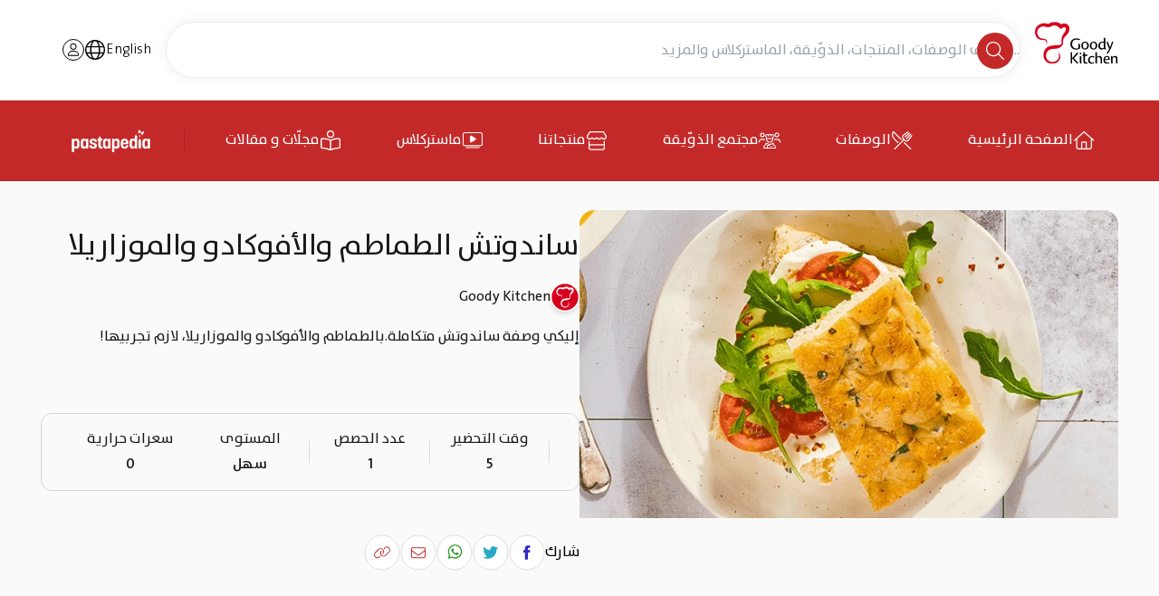

--- FILE ---
content_type: text/html; charset=utf-8
request_url: https://www.goodykitchen.com/ar/recipes/sandwiches/open-faced-tomato,-avocado-and-mozzarella-stack/
body_size: 42364
content:

<!doctype html>
<html lang="ar" dir="rtl" class="scroll-smooth">

<head>
    <meta charset="UTF-8" />
    <meta http-equiv="X-UA-Compatible" content="IE=edge" />
    <meta name="viewport" content="width=device-width, initial-scale=1, user-scalable=yes">
    <meta name="theme-color" content="#AD0017" />
    <meta name="description" />
    <meta name="keywords" />


    <link rel="apple-touch-icon" sizes="180x180" href="/assets/pwa/apple-touch-icon.png" />
    <link rel="apple-touch-icon" sizes="152x152" href="/assets/pwa/apple-touch-icon-152x152.png" />
    <link rel="apple-touch-icon" sizes="120x120" href="/assets/pwa/apple-touch-icon-120x120.png" />
    <link rel="apple-touch-icon" sizes="76x76" href="/assets/pwa/apple-touch-icon-76x76.png" />
    <link rel="apple-touch-icon" sizes="60x60" href="/assets/pwa/apple-touch-icon-60x60.png" />

    <link rel="icon" type="image/png" sizes="32x32" href="/assets/pwa/favicon-32x32.png" />
    <link rel="icon" type="image/png" sizes="16x16" href="/assets/pwa/favicon-16x16.png" />

    <link rel="apple-touch-icon" sizes="180x180" href="/assets/pwa/apple_icon_x180.png" />
    <link rel="apple-touch-icon" sizes="192x192" href="/assets/pwa/apple_icon_x192.png" />
    <link rel="manifest" href="/manifest.json" />

    <link rel="preload" href="/assets/fonts/Bahij_TheSansArabic-Light.ttf" as="font" type="font/ttf" crossorigin>
    <link rel="preload" href="/assets/fonts/Bahij_TheSansArabic-Plain.ttf" as="font" type="font/ttf" crossorigin>
    <link rel="preload" href="/assets/fonts/Bahij_TheSansArabic-SemiBold.ttf" as="font" type="font/ttf" crossorigin>
    <link rel="preload" href="/assets/fonts/Bahij_TheSansArabic-Bold.ttf" as="font" type="font/ttf" crossorigin>
    <link rel="preload" href="/assets/fonts/FocoTrial-Bold.woff2" as="font" type="font/woff2" crossorigin>
    <link rel="preload" href="/assets/fonts/Bahij_TheSansArabic-ExtraBold.ttf" as="font" type="font/ttf" crossorigin>

    <script>
        if ('serviceWorker' in navigator) {
            navigator.serviceWorker.register('/serviceworker.js', { scope: '/' });
        };
    </script>

    <title>ساندوتش الطماطم والأفوكادو والموزاريلا</title>

    <script type="text/javascript">
        var pageData = {
            pageId: 2075,
            pageGuid: 'dcc3d7f0-2f64-498e-837c-e871a66bed08',
            pageType: 'goodykitchen.recipe',
            userId: -1,
            cultureCode: 'ar-SA'
    }
    </script>

    <!-- GTM-->


    <script type="text/javascript">
       var moeDataCenter = "dc_2";
       var moeAppID = "J8MHFIORNZT4ENJD5QY4UQ89";

       !function (e, n, i, t, a, r, o, d) { if (!moeDataCenter || !moeDataCenter.match(/^dc_[0-9]+$/gm)) return console.error("Data center has not been passed correctly. Please follow the SDK installation instruction carefully."); var s = e[a] = e[a] || []; if (s.invoked = 0, s.initialised > 0 || s.invoked > 0) return console.error("MoEngage Web SDK initialised multiple times. Please integrate the Web SDK only once!"), !1; e.moengage_object = a; var l = {}, g = function n(i) { return function () { for (var n = arguments.length, t = Array(n), a = 0; a < n; a++)t[a] = arguments[a]; (e.moengage_q = e.moengage_q || []).push({ f: i, a: t }) } }, u = ["track_event", "add_user_attribute", "add_first_name", "add_last_name", "add_email", "add_mobile", "add_user_name", "add_gender", "add_birthday", "destroy_session", "add_unique_user_id", "update_unique_user_id", "moe_events", "call_web_push", "track", "location_type_attribute"], m = { onsite: ["getData", "registerCallback"] }; for (var c in u) l[u[c]] = g(u[c]); for (var v in m) for (var f in m[v]) null == l[v] && (l[v] = {}), l[v][m[v][f]] = g(v + "." + m[v][f]); r = n.createElement(i), o = n.getElementsByTagName("head")[0], r.async = 1, r.src = t, o.appendChild(r), e.moe = e.moe || function () { return (s.invoked = s.invoked + 1, s.invoked > 1) ? (console.error("MoEngage Web SDK initialised multiple times. Please integrate the Web SDK only once!"), !1) : (d = arguments.length <= 0 ? void 0 : arguments[0], l) }, r.addEventListener("load", function () { if (d) return e[a] = e.moe(d), e[a].initialised = e[a].initialised + 1 || 1, !0 }), r.addEventListener("error", function () { return console.error("Moengage Web SDK loading failed."), !1 }) }(window, document, "script", "https://cdn.moengage.com/release/" + moeDataCenter + "/moe_webSdk.min.latest.js", "Moengage");

       Moengage = moe({
           app_id: moeAppID,
           debug_logs: 0
       });
    </script>

    <!-- Google Tag Manager -->
<script>(function(w,d,s,l,i){w[l]=w[l]||[];w[l].push({'gtm.start':
new Date().getTime(),event:'gtm.js'});var f=d.getElementsByTagName(s)[0],
j=d.createElement(s),dl=l!='dataLayer'?'&l='+l:'';j.async=true;j.src=
'https://www.googletagmanager.com/gtm.js?id='+i+dl;f.parentNode.insertBefore(j,f);
})(window,document,'script','dataLayer','GTM-PF6C73R');</script>
<!-- End Google Tag Manager -->
<!-- Start VWO Async SmartCode -->
<script type='text/javascript' defer>
window._vwo_code = window._vwo_code || (function(){
var account_id=548142,
settings_tolerance=2000,
library_tolerance=2500,
use_existing_jquery=false,
is_spa=1,
hide_element='body',

/* DO NOT EDIT BELOW THIS LINE */
f=false,d=document,code={use_existing_jquery:function(){return use_existing_jquery;},library_tolerance:function(){return library_tolerance;},finish:function(){if(!f){f=true;var a=d.getElementById('_vis_opt_path_hides');if(a)a.parentNode.removeChild(a);}},finished:function(){return f;},load:function(a){var b=d.createElement('script');b.src=a;b.type='text/javascript';b.innerText;b.onerror=function(){_vwo_code.finish();};d.getElementsByTagName('head')[0].appendChild(b);},init:function(){
window.settings_timer=setTimeout(function () {_vwo_code.finish() },settings_tolerance);var a=d.createElement('style'),b=hide_element?hide_element+'{opacity:0 !important;filter:alpha(opacity=0) !important;background:none !important;}':'',h=d.getElementsByTagName('head')[0];a.setAttribute('id','_vis_opt_path_hides');a.setAttribute('type','text/css');if(a.styleSheet)a.styleSheet.cssText=b;else a.appendChild(d.createTextNode(b));h.appendChild(a);this.load('https://dev.visualwebsiteoptimizer.com/j.php?a='+account_id+'&u='+encodeURIComponent(d.URL)+'&f='+(+is_spa)+'&r='+Math.random());return settings_timer; }};window._vwo_settings_timer = code.init(); return code; }());
</script>
<!-- End VWO Async SmartCode --><script defer>
    function productInCardClickedGTMEvent(event, jsonData) {

        event.preventDefault();

        window.dataLayer = window.dataLayer || [];

        window.dataLayer.push({
            'event': 'moe_product_clicked',
            'product_name': jsonData.productName,
            'product_id': jsonData.productId,
            'product_image': jsonData.productImage,
        });

        window.location.href = jsonData.productUrl;
    }
</script><script defer>
    window.dataLayer = window.dataLayer || [];

    function pushLanguageGTMChangeEvent(language) {
        var languageGTMChangeEventData = {
            'event': 'moe_language_changed',
            'language': language
        };

        window.dataLayer.push(languageGTMChangeEventData);
    }

    document.addEventListener('DOMContentLoaded', function () {
        var langSwitcher = document.getElementById('footerLangSwitcherLink');

        if (langSwitcher) {
            langSwitcher.addEventListener('click',
                function (e) {
                    var language = this.getAttribute('data-language');

                    if (language) {
                        pushLanguageGTMChangeEvent(language);
                    }

                });
        }
    });
</script>
    <!-- GTM-->

    

<script type="application/ld+json">
        {
        "@context": "http://schema.org/",
         "@type": "WebSite",
         "name": "Goody Kitchen",
         "url": "https://www.goodykitchen.com/ar/",
         "potentialAction": {
            "@type": "SearchAction",
         "target": "https://www.goodykitchen.com/ar/search/recipe?searchText={search_term_string}",
         "query-input": "required name=search_term_string"
         }
    }
</script>



 


    



    <script type="text/javascript">

    var breadscrumbNameList =["home","recipes","sandwiches","open-faced-tomato,-avocado-and-mozzarella-stack"];
    var breadscrumbUrlList =["https://www.goodykitchen.com/ar","https://www.goodykitchen.com/ar/recipes","https://www.goodykitchen.com/ar/recipes/sandwiches","https://www.goodykitchen.com/ar/recipes/sandwiches/open-faced-tomato,-avocado-and-mozzarella-stack"];

    var breadscrumbSchemaListing = breadscrumbNameList.map(function (name, index) {
        return {
              "@type": "ListItem",
              "position": index+1,
              "name": name,
              "item": breadscrumbUrlList[index]
                 };
    });
    var schemaData = {
        "@context": "https://schema.org",
        "@type": "BreadcrumbList",
        "itemListElement": breadscrumbSchemaListing
    };

    var schemaScript = document.createElement('script');
    schemaScript.setAttribute('type', 'application/ld+json');
    schemaScript.textContent = JSON.stringify(schemaData);
    document.head.appendChild(schemaScript);

    </script>

            <link rel="alternate" hreflang="ar" href="https://www.goodykitchen.com/ar/recipes/sandwiches/open-faced-tomato,-avocado-and-mozzarella-stack/" />
        <link rel="alternate" hreflang="en" href="https://www.goodykitchen.com/en/recipes/sandwiches/open-faced-tomato,-avocado-and-mozzarella-stack/" />
        <link rel="canonical" href="https://www.goodykitchen.com/ar/recipes/sandwiches/open-faced-tomato,-avocado-and-mozzarella-stack/" />


<script defer>
    document.addEventListener("DOMContentLoaded", function () {
        var links = document.querySelectorAll("a");
        links.forEach(function (link) {
            link.href = link.href.replace(/\/+$/, '');

            if (!link.href.endsWith("/")) {
                let urlParts = link.href.split('?');
                if (urlParts.length === 1) { 
                    link.href += "/";
                }
            }
        });
    });
</script>


    <link rel="stylesheet" crossorigin href="/assets/index-BH1eZjsJ.css" />
    <script type="module" crossorigin src="/assets/index-DNn1Jvg9.js"></script>

    <script>
        document.addEventListener("DOMContentLoaded", function () {
            if ('IntersectionObserver' in window) {
                let observer = new IntersectionObserver((entries, observer) => {
                    entries.forEach(entry => {
                        if (!entry.isIntersecting) {
                            entry.target.setAttribute('loading', 'lazy');
                        }
                    });
                }, { rootMargin: "0px" });

                document.querySelectorAll('img').forEach(img => {
                    observer.observe(img);
                });
            }
        });
    </script>

</head>

<body>
    <!-- Google Tag Manager (noscript) -->
<noscript><iframe src="https://www.googletagmanager.com/ns.html?id=GTM-PF6C73R"
height="0" width="0" style="display:none;visibility:hidden"></iframe></noscript>
<!-- End Google Tag Manager (noscript) -->



    <div class="group/layout ">

        <div class="flex flex-col items-stretch justify-start gap-0 sticky top-0 z-20">
            <div data-cmp="layout-header"
     class="max-md:group-has-[.sm-layout-header-hidden]/layout:hidden max-md:group-has-[.sm-layout-body-absolute]/layout:absolute max-md:group-has-[.sm-layout-body-absolute]/layout:w-full max-md:group-has-[.sm-layout-body-absolute]/layout:top-0">
    <div class="relative py-4 px-4 md:px-0 md:py-6 border-b border-custom2 dark:border-custom2_dark bg-white dark:bg-goki_dark max-md:group-[.dark]/layout:bg-transparent max-md:group-[.dark]/layout:bg-gradient-to-b max-md:group-[.dark]/layout:from-black max-md:group-[.dark]/layout:pt-[1.5rem] max-md:group-[.dark]/layout:bg-clip-padding">
        <div class="container mx-auto flex flex-row">

            <a href="/ar" title="Gooody Kitchen">
                    <svg xmlns="http://www.w3.org/2000/svg"
                         height="48"
                         fill="none"
                         viewBox="0 0 112 58"
                         class="dark:hidden h-[40px] md:h-[48px]">
                        <g clip-path="url(#logo-red-black_svg__a)">
                            <path fill="#D6001C"
                                  d="M31.797 41.994c.456 1.264.933 2.863.577 4.936-.178.978-1.536 6.304-8.418 6.729-1.104.008-3.845.045-6.364-2.195-3.032-2.693-2.635-6.564-2.556-7.34.075-.739.365-3.222 2.38-5.236 1.573-1.574 3.433-2.092 4.158-2.255 1.547-.395 5.45-.54 6.614-.692 1.762-.23 4.125-.694 6.403-2.195.797-.526 1.868-1.556 2.514-2.876.947-1.81.501-3.884.721-5.662.189-1.383.248-3.17 3.69-6.413 1.077-.982 2.888-2.85 4.008-5.31.548-1.207 1.444-3.792.527-6.74-1.002-2.73-3.429-3.605-3.983-3.833-3.532-1.302-6.515.299-6.914.527 0 0-4.933-5-12.802-2.625 0 0-1.294.344-2.882 1.428-.518.329-1.159 1.065-2.77.48 0 0-3.199-1.354-7.075-.409 0 0-8.407 1.572-9.574 9.87 0 0-.984 8.345 5.692 11.268 0 0 1.367.67 3.244.796.603.051 2.725-.067 3.862.226 1.326.299 2.519 1.173 2.566 4.016 0 0-.05 1.342-.047 1.409.006.106-.002.206.163.243 0 0 .167.036.232-.157 0 0 .98-2.12.35-4.185-.232-.758-.918-3.224-5.553-3.308-1.968-.195-5.59-1.016-7.216-5.987a8.18 8.18 0 0 1 .5-5.613S5.99 6.129 11.41 6.209c0 0 1.155-.075 3.886.75.859.23 3.002.861 4.97 0 .57-.249 2.023-1.127 2.948-1.47 1.67-.622 5.02-1.343 8.5 1.606 0 0 1.77 1.427 2.64 2.596 0 0 .186.251.465 0 .678-.535 1.867-1.568 3.339-2.052.436-.143 1.265-.404 2.125-.155.896.28 2.107 1.277.66 4.818 0 0-.656 1.573-2.176 3.407 0 0-2.55 3.167-2.957 7.053 0 0-.218 1.568-.03 4.908-.033.868.491 3.08-3.214 3.357-.348.026-4.8.334-7.967.64-5.142.362-7.95 1.834-10.051 4.227-4.472 5.087-2.912 10.76-2.718 11.81 0 0 1.472 6.739 8.87 8.073 0 0 8.838 1.815 12.485-5.553 0 0 2.595-4.666-1.02-8.794 0 0-.336-.373-.497-.499 0 0-.108-.104-.214-.008-.031.026-.07.087-.031.173 0 0 .227.51.377.898z"></path>
                            <path fill="#000"
                                  d="M67.45 26.53c3.187 0 4.951 2.2 4.951 5.181s-1.97 5.387-5.065 5.387c-3.37 0-5.043-2.452-5.043-5.18 0-3.026 2.108-5.388 5.134-5.388zm-.183 1.352c-1.489 0-2.842 1.352-2.842 3.782 0 2.727 1.398 4.08 3.094 4.08 1.352 0 2.75-1.145 2.75-3.874 0-1.949-.848-3.988-2.98-3.988h-.023zM78.865 26.53c3.187 0 4.951 2.2 4.951 5.181s-1.97 5.387-5.065 5.387c-3.37 0-5.043-2.452-5.043-5.18 0-3.026 2.108-5.388 5.134-5.388zm-.182 1.352c-1.49 0-2.843 1.352-2.843 3.782 0 2.727 1.398 4.08 3.094 4.08 1.352 0 2.75-1.145 2.75-3.874 0-1.949-.848-3.988-2.98-3.988h-.023zM92.618 28.25c-.298-.183-.963-.345-1.788-.345-1.764 0-3.552 1.262-3.552 3.944 0 2.2 1.352 3.599 3.208 3.599.712 0 1.582-.299 2.132-.711zm0-6.987q.213-.024.427-.024 1.588 0 1.589 1.592v11.605c0 1.055.367 1.283 1.055 1.399v.069c-.092.55-.595 1.192-1.124 1.192-1.076 0-1.536-.618-1.719-1.306-.918.756-2.362 1.306-3.255 1.306-2.452 0-4.447-1.787-4.447-4.996 0-3.208 2.476-5.57 5.708-5.57.87 0 1.513.23 1.764.32v-5.587zM105.017 27.607a51.4 51.4 0 0 1-2.819 7.725c-.941 2.075-2.271 4.338-3.14 5.52l-.365.504a3.7 3.7 0 0 1-.446.515c-.37.345-.89.685-1.29.398-.301-.214-.594-.901-.567-1.259l.048-.067c.335-.011.622-.237 1.064-.856l.236-.325c.696-.984 1.497-2.243 2.124-3.514-.114-.161-.32-.574-.481-.987l-3.246-8.426q.174-.09.356-.161 1.35-.524 1.874.827l2.552 6.705c.646-1.485 1.44-3.744 1.996-5.615l.309-1.045q.395-1.32 1.715-.927a3 3 0 0 1 .35.125l-.596 1.989M58.328 29.263q.224-.024.446-.024 1.663 0 1.664 1.666V35.7c-.438.368-.81.63-1.65.94-.688.23-2.087.526-3.118.526-4.034 0-8.022-1.902-8.022-7.403 0-4.7 3.621-7.61 8.09-7.61 1.576 0 2.79.323 3.604.667l1.468.619a3 3 0 0 1-.118.328q-.504 1.194-1.7.691l-.644-.275a8.4 8.4 0 0 0-2.747-.448c-3.324 0-5.684 2.224-5.684 5.869 0 4.4 3.095 6.144 6.075 6.144.757 0 1.902-.183 2.338-.437v-6.045zM100.178 54.018c-.023.757-.526 1.444-.939 1.65-.389.207-1.33.506-2.269.506-3.208 0-4.951-1.88-4.951-5.134 0-2.865 1.743-5.432 4.79-5.432 2.658 0 3.782 1.97 3.827 3.827 0 .23 0 .526-.045.711-.069.367-1.193.688-1.994.825-.62.093-2.912.138-4.562.069.045 2.246 1.444 3.53 3.462 3.53 1.055 0 2.2-.389 2.613-.618l.068.068zm-3.644-7.128c-1.124 0-2.246 1.032-2.407 2.865 1.605.045 3.645.024 4.057 0 .275-.024.481-.206.481-.481.024-1.352-.687-2.384-2.108-2.384zM76.89 47.142c.323 0 .635.04.93.1.635.163.933.4 1.037.682l.073.022c.32-.08.839-.531.94-.855.18-.578-.673-1.018-1.095-1.189 0 0-.755-.32-1.816-.297-3.118 0-5.546 2.246-5.546 5.457 0 3.943 2.82 5.112 5.203 5.112 1.008 0 1.949-.23 2.499-.574.32-.275.573-.87.619-1.399l-.07-.069c-.594.252-1.58.458-2.43.458-1.605 0-3.713-.825-3.713-3.758 0-2.156 1.376-3.69 3.37-3.69M58.173 54.368c-.29.018-.56-.118-.937-.497l-4.932-5.085 6.097-6.691q-.135-.155-.285-.291-1.114-1.024-2.14.092l-5.92 6.503v-6.418q0-1.6-1.597-1.6a4 4 0 0 0-.428.024v13.973q0 1.6 1.597 1.6.216 0 .429-.024v-7.022l6.094 6.434c.425.373 1.146.86 1.607.46.297-.258.537-1.016.47-1.391l-.057-.065zM61.368 41.313c.664 0 1.076.481 1.076 1.145s-.436 1.193-1.124 1.193c-.618 0-1.123-.39-1.123-1.146 0-.825.664-1.192 1.145-1.192h.026000000000000002m1.033 5.896q0-1.6-1.597-1.6-.216 0-.429.024v8.462c-.005.582.097 1.806.865 1.878.432.04 1.222-.347 1.471-.687l.01-.097c-.29-.269-.324-.701-.318-1.58v-6.398zM90.172 53.618c-.004.876.028 1.304.318 1.573l-.01.097c-.249.34-1.033.725-1.465.685-.766-.07-.867-1.29-.86-1.87v-4.09c0-2.018-.963-2.775-2.223-2.775-1.076 0-2.086.711-2.544 1.17v7.544a4 4 0 0 1-.428.023q-1.598 0-1.598-1.599V40.403q.216-.024.429-.024 1.597 0 1.597 1.6v5.145c.87-.733 2.018-1.513 3.415-1.513 2.568 0 3.37 2.04 3.37 4.24zM104.308 55.952a4 4 0 0 1-.428.023q-1.596 0-1.594-1.599v-6.407c0-.849-.113-1.238-.412-1.468v-.092c.206-.344.917-.78 1.33-.78.733 0 .939 1.146.986 1.696.963-.94 2.224-1.72 3.484-1.72 2.682 0 3.393 2.064 3.393 4.219v3.792c-.002.876.029 1.304.32 1.573l-.01.097c-.249.34-1.033.725-1.465.685-.767-.07-.867-1.29-.861-1.87v-4.232c0-1.743-.78-2.637-2.132-2.637-1.169 0-2.059.733-2.609 1.33v7.388zM70.932 54.125l-.071-.048c-.405.262-1.096.501-1.811.501-.81 0-1.572-.357-1.692-1.739l-.059-4.846v-2.391h1.853c.503-.004 1.432-.106 1.489-.716.033-.357-.287-1.011-.57-1.218l-.078-.008c-.199.215-.501.26-1.075.264H67.3V41.98q0-1.6-1.597-1.6-.216 0-.429.024l-.008 3.519h-.208q-1.324.001-1.324 1.322 0 .178.02.356h1.51v7.428c0 1.812.836 3.146 2.979 3.146.859 0 1.764-.238 2.24-.645.428-.334.548-.93.452-1.407z"></path>
                        </g>
                        <defs>
                            <clipPath id="logo-red-black_svg__a">
                                <path fill="#fff" d="M0 .174h111.385v56H0z"></path>
                            </clipPath>
                        </defs>
                    </svg>
                    <svg xmlns="http://www.w3.org/2000/svg"
                         height="48"
                         fill="none"
                         viewBox="0 0 80 41"
                         class="hidden dark:block dark:md:hidden h-[40px] md:h-[48px]">
                        <g clip-path="url(#logo-red-white_svg__a)">
                            <path fill="#C42929"
                                  d="M22.712 29.997c.326.902.667 2.044.413 3.525-.128.699-1.098 4.503-6.014 4.806-.788.006-2.746.033-4.545-1.567-2.166-1.924-1.882-4.689-1.826-5.243.053-.528.26-2.302 1.7-3.74 1.124-1.124 2.452-1.495 2.97-1.611 1.105-.282 3.893-.386 4.724-.494 1.259-.164 2.947-.495 4.573-1.568a5.5 5.5 0 0 0 1.797-2.054c.676-1.293.358-2.775.515-4.045.135-.988.177-2.263 2.635-4.58.77-.702 2.063-2.037 2.863-3.793.392-.862 1.032-2.709.376-4.814-.715-1.95-2.448-2.575-2.844-2.738-2.523-.93-4.654.213-4.939.376 0 0-3.523-3.571-9.144-1.875 0 0-.925.246-2.059 1.02-.37.235-.828.761-1.979.343 0 0-2.284-.967-5.053-.292 0 0-6.005 1.123-6.839 7.05 0 0-.703 5.96 4.066 8.049 0 0 .977.478 2.317.568.43.037 1.946-.048 2.759.162.947.213 1.8.837 1.833 2.868 0 0-.035.958-.034 1.006.004.076-.001.147.117.174 0 0 .119.025.165-.112 0 0 .7-1.514.25-2.99-.166-.54-.655-2.302-3.966-2.363-1.406-.138-3.993-.725-5.155-4.276a5.84 5.84 0 0 1 .358-4.009S4.28 4.378 8.15 4.436c0 0 .825-.053 2.776.536.613.164 2.144.615 3.55 0 .408-.178 1.445-.806 2.106-1.051 1.192-.444 3.585-.959 6.07 1.148 0 0 1.265 1.019 1.887 1.854 0 0 .133.18.332 0 .485-.382 1.333-1.12 2.385-1.466.311-.102.903-.289 1.518-.11.64.199 1.505.912.472 3.44 0 0-.47 1.125-1.555 2.434 0 0-1.822 2.262-2.112 5.038 0 0-.156 1.12-.021 3.506-.024.62.35 2.2-2.296 2.398-.249.018-3.429.239-5.69.458-3.674.258-5.679 1.309-7.18 3.018-3.195 3.634-2.08 7.686-1.941 8.436 0 0 1.05 4.813 6.334 5.766 0 0 6.314 1.297 8.919-3.966 0 0 1.854-3.333-.729-6.281 0 0-.24-.267-.355-.357 0 0-.077-.074-.153-.005-.022.018-.05.062-.022.123 0 0 .163.364.27.642z"></path>
                            <path fill="#fff"
                                  d="M48.179 18.95c2.276 0 3.536 1.571 3.536 3.7s-1.407 3.848-3.618 3.848c-2.406 0-3.602-1.751-3.602-3.7 0-2.162 1.506-3.849 3.667-3.849zm-.13.965c-1.064 0-2.031.965-2.031 2.701 0 1.948.999 2.915 2.21 2.915.966 0 1.965-.818 1.965-2.767 0-1.393-.606-2.85-2.13-2.85h-.016zM56.333 18.95c2.276 0 3.536 1.571 3.536 3.7s-1.408 3.848-3.618 3.848c-2.407 0-3.602-1.751-3.602-3.7 0-2.162 1.505-3.849 3.667-3.849zm-.131.965c-1.064 0-2.03.965-2.03 2.701 0 1.948.999 2.915 2.21 2.915.965 0 1.964-.818 1.964-2.767 0-1.393-.606-2.85-2.129-2.85h-.016zM66.156 20.18c-.213-.131-.688-.247-1.277-.247-1.26 0-2.537.901-2.537 2.817 0 1.572.965 2.571 2.291 2.571.508 0 1.13-.213 1.523-.508zm0-4.991q.152-.017.304-.017 1.136 0 1.136 1.137v8.29c0 .753.262.916.754.998v.05c-.066.393-.426.851-.803.851-.77 0-1.098-.442-1.228-.933-.656.54-1.687.933-2.326.933-1.751 0-3.175-1.277-3.175-3.568s1.768-3.979 4.076-3.979c.622 0 1.081.164 1.26.229v-3.991zM75.013 19.72a37 37 0 0 1-2.014 5.518c-.672 1.482-1.623 3.1-2.243 3.944l-.26.36q-.143.198-.32.367c-.263.247-.635.49-.921.285-.215-.153-.424-.644-.405-.9l.034-.048c.24-.008.445-.17.76-.611l.17-.232a19.4 19.4 0 0 0 1.516-2.51 4 4 0 0 1-.344-.705l-2.318-6.02q.124-.062.254-.114.964-.374 1.339.59l1.823 4.79c.462-1.06 1.028-2.675 1.426-4.01l.22-.747q.282-.944 1.225-.662.126.037.25.09l-.425 1.42M41.663 20.903q.16-.017.319-.017 1.187 0 1.188 1.19V25.5c-.313.263-.578.45-1.178.671-.492.164-1.49.376-2.228.376-2.88 0-5.73-1.358-5.73-5.288 0-3.356 2.587-5.435 5.78-5.435 1.125 0 1.992.23 2.573.476l1.048.442q-.035.12-.084.234-.36.854-1.214.494l-.46-.196a6 6 0 0 0-1.962-.32c-2.374 0-4.06 1.588-4.06 4.192 0 3.143 2.21 4.388 4.34 4.388.54 0 1.358-.13 1.67-.311v-4.319zM71.556 38.586c-.017.54-.376 1.031-.67 1.179-.279.147-.95.36-1.622.36-2.291 0-3.536-1.343-3.536-3.667 0-2.046 1.245-3.88 3.421-3.88 1.899 0 2.702 1.408 2.734 2.734 0 .164 0 .376-.032.508-.05.262-.852.491-1.425.59-.442.065-2.08.098-3.258.048.032 1.605 1.031 2.522 2.472 2.522.754 0 1.572-.278 1.867-.442l.049.05zm-2.603-5.091c-.803 0-1.604.736-1.72 2.046a54 54 0 0 0 2.898 0c.197-.017.344-.148.344-.344.017-.966-.49-1.703-1.505-1.703zM54.922 33.673c.23 0 .453.028.664.071.453.117.666.286.74.487l.053.015c.228-.056.599-.378.67-.61.13-.413-.48-.727-.781-.849 0 0-.54-.229-1.297-.212-2.227 0-3.962 1.604-3.962 3.897 0 2.817 2.014 3.652 3.716 3.652.72 0 1.392-.164 1.785-.41.23-.197.41-.622.443-1l-.05-.048c-.425.18-1.13.327-1.736.327-1.146 0-2.652-.59-2.652-2.685 0-1.54.982-2.636 2.407-2.636M41.552 38.834c-.208.013-.4-.084-.67-.355l-3.522-3.632 4.355-4.78a3 3 0 0 0-.204-.207q-.796-.731-1.528.066l-4.228 4.645v-4.585q0-1.142-1.141-1.142a3 3 0 0 0-.306.017v9.98q0 1.143 1.14 1.143.155 0 .307-.017V34.95l4.353 4.596c.303.267.818.615 1.148.329.212-.184.383-.726.335-.994l-.04-.046zM43.834 29.512c.474 0 .769.343.769.818s-.312.852-.803.852c-.442 0-.802-.278-.802-.818 0-.59.474-.852.818-.852h.018000000000000002m.738 4.211q0-1.142-1.14-1.142a3 3 0 0 0-.307.017v6.044c-.004.415.069 1.29.618 1.342.308.028.873-.249 1.05-.492l.008-.068c-.208-.193-.232-.501-.227-1.129v-4.57zM64.409 38.3c-.003.626.02.931.227 1.124l-.007.069c-.178.242-.738.517-1.047.49-.547-.051-.619-.923-.615-1.337v-2.922c0-1.44-.687-1.981-1.587-1.981-.769 0-1.49.508-1.817.835v5.389a3 3 0 0 1-.306.017q-1.14 0-1.141-1.143v-9.98q.154-.018.306-.017 1.14 0 1.14 1.142v3.675c.623-.523 1.442-1.08 2.44-1.08 1.834 0 2.407 1.457 2.407 3.028zM74.506 39.968a3 3 0 0 1-.306.017q-1.139 0-1.138-1.142v-4.577c0-.606-.082-.884-.295-1.048v-.066c.147-.245.656-.557.95-.557.524 0 .671.818.705 1.211.687-.67 1.588-1.228 2.488-1.228 1.915 0 2.423 1.474 2.423 3.013V38.3c-.001.626.022.931.23 1.124l-.008.069c-.178.242-.738.517-1.047.49-.547-.051-.619-.923-.614-1.337v-3.023c0-1.244-.558-1.883-1.523-1.883-.835 0-1.47.524-1.864.95v5.277zM50.665 38.66l-.05-.033c-.29.186-.783.357-1.294.357-.578 0-1.123-.255-1.208-1.242l-.042-3.462v-1.708h1.323c.36-.002 1.023-.075 1.064-.51.024-.256-.205-.723-.407-.87l-.056-.006c-.142.153-.358.185-.768.188h-1.155v-1.388q0-1.142-1.14-1.142-.155 0-.307.017l-.005 2.513h-.15q-.945 0-.945.945 0 .127.014.253h1.08v5.307c0 1.294.596 2.246 2.127 2.246.613 0 1.26-.17 1.6-.46.305-.239.391-.664.322-1.005z"></path>
                        </g>
                        <defs>
                            <clipPath id="logo-red-white_svg__a">
                                <path fill="#fff" d="M0 .125h79.561v40H0z"></path>
                            </clipPath>
                        </defs>
                    </svg>
                    <svg xmlns="http://www.w3.org/2000/svg"
                         height="48"
                         fill="none"
                         viewBox="0 0 112 57"
                         class="hidden dark:md:block h-[40px] md:h-[48px]">
                        <g fill="#fff" clip-path="url(#logo-white_svg__a)">
                            <path d="M31.797 42.168c.456 1.263.933 2.863.577 4.935-.178.979-1.536 6.305-8.418 6.73-1.104.007-3.845.045-6.364-2.195-3.032-2.694-2.635-6.564-2.556-7.34.075-.74.365-3.222 2.38-5.236 1.573-1.574 3.433-2.093 4.158-2.256 1.547-.395 5.45-.54 6.614-.691 1.762-.23 4.125-.694 6.403-2.195.797-.526 1.868-1.556 2.514-2.876.947-1.81.501-3.884.721-5.663.189-1.383.248-3.169 3.69-6.412 1.077-.983 2.888-2.851 4.008-5.31.548-1.207 1.444-3.793.527-6.74-1.002-2.73-3.429-3.605-3.983-3.833-3.532-1.303-6.515.299-6.914.527 0 0-4.933-5-12.802-2.625 0 0-1.294.344-2.882 1.428-.518.328-1.159 1.065-2.77.48 0 0-3.199-1.354-7.075-.41 0 0-8.407 1.573-9.574 9.872 0 0-.984 8.344 5.692 11.267 0 0 1.367.67 3.244.796.603.05 2.725-.067 3.862.226 1.326.298 2.519 1.173 2.566 4.016 0 0-.05 1.341-.047 1.408.006.106-.002.206.163.244 0 0 .167.035.232-.157 0 0 .98-2.12.35-4.185-.232-.758-.918-3.224-5.553-3.309-1.968-.194-5.59-1.015-7.216-5.986a8.18 8.18 0 0 1 .5-5.613S5.99 6.302 11.41 6.383c0 0 1.155-.075 3.886.75.859.23 3.002.86 4.97 0 .57-.25 2.023-1.127 2.948-1.471 1.67-.621 5.02-1.342 8.5 1.607 0 0 1.77 1.426 2.64 2.595 0 0 .186.252.465 0 .678-.534 1.867-1.568 3.339-2.05.436-.144 1.265-.406 2.125-.156.896.279 2.107 1.277.66 4.817 0 0-.656 1.574-2.176 3.407 0 0-2.55 3.167-2.957 7.053 0 0-.218 1.568-.03 4.908-.033.869.491 3.08-3.214 3.358-.348.026-4.8.334-7.967.64-5.142.362-7.95 1.834-10.051 4.227-4.472 5.086-2.912 10.76-2.718 11.81 0 0 1.472 6.738 8.87 8.072 0 0 8.838 1.816 12.485-5.552 0 0 2.595-4.666-1.02-8.794 0 0-.336-.373-.497-.499 0 0-.108-.104-.214-.008-.031.026-.07.087-.031.173 0 0 .227.509.377.898zM67.45 26.704c3.187 0 4.951 2.2 4.951 5.18 0 2.981-1.97 5.388-5.065 5.388-3.37 0-5.043-2.452-5.043-5.181 0-3.026 2.108-5.387 5.134-5.387zm-.183 1.351c-1.489 0-2.842 1.352-2.842 3.783 0 2.727 1.398 4.08 3.094 4.08 1.352 0 2.75-1.145 2.75-3.874 0-1.95-.848-3.988-2.98-3.988h-.023zM78.865 26.704c3.187 0 4.951 2.2 4.951 5.18 0 2.981-1.97 5.388-5.065 5.388-3.37 0-5.043-2.452-5.043-5.181 0-3.026 2.108-5.387 5.134-5.387zm-.182 1.351c-1.49 0-2.843 1.352-2.843 3.783 0 2.727 1.398 4.08 3.094 4.08 1.352 0 2.75-1.145 2.75-3.874 0-1.95-.848-3.988-2.98-3.988h-.023zM92.618 28.423c-.298-.183-.963-.344-1.788-.344-1.764 0-3.552 1.261-3.552 3.943 0 2.2 1.352 3.6 3.208 3.6.712 0 1.582-.299 2.132-.712zm0-6.987q.213-.023.427-.023 1.588 0 1.589 1.591V34.61c0 1.055.367 1.283 1.055 1.399v.068c-.092.55-.595 1.193-1.124 1.193-1.076 0-1.536-.619-1.719-1.306-.918.756-2.362 1.306-3.255 1.306-2.452 0-4.447-1.788-4.447-4.996s2.476-5.57 5.708-5.57c.87 0 1.513.23 1.764.32v-5.588zM105.017 27.78a51.4 51.4 0 0 1-2.819 7.726c-.941 2.074-2.271 4.338-3.14 5.52l-.365.503a3.7 3.7 0 0 1-.446.515c-.37.346-.89.686-1.29.4-.301-.215-.594-.903-.567-1.26l.048-.067c.335-.012.622-.238 1.064-.857l.236-.324c.696-.984 1.497-2.244 2.124-3.515-.114-.16-.32-.573-.481-.986l-3.246-8.427q.174-.09.356-.16 1.35-.524 1.874.826l2.552 6.706c.646-1.485 1.44-3.745 1.996-5.615l.309-1.045q.395-1.321 1.715-.928a3 3 0 0 1 .35.126l-.596 1.988M58.328 29.437q.224-.024.446-.024 1.663 0 1.664 1.666v4.794c-.438.367-.81.629-1.65.94-.688.23-2.087.526-3.118.526-4.034 0-8.022-1.902-8.022-7.403 0-4.7 3.621-7.61 8.09-7.61 1.576 0 2.79.323 3.604.666l1.468.62a3 3 0 0 1-.118.327q-.504 1.195-1.7.692l-.644-.275a8.4 8.4 0 0 0-2.747-.448c-3.324 0-5.684 2.224-5.684 5.869 0 4.4 3.095 6.143 6.075 6.143.757 0 1.902-.183 2.338-.436v-6.045zM100.178 54.192c-.023.756-.526 1.444-.939 1.65-.389.207-1.33.505-2.269.505-3.208 0-4.951-1.88-4.951-5.133 0-2.865 1.743-5.433 4.79-5.433 2.658 0 3.782 1.97 3.827 3.827 0 .23 0 .527-.045.712-.069.367-1.193.687-1.994.825-.62.092-2.912.137-4.562.069.045 2.245 1.444 3.53 3.462 3.53 1.055 0 2.2-.389 2.613-.619l.068.069zm-3.644-7.128c-1.124 0-2.246 1.032-2.407 2.865 1.605.045 3.645.023 4.057 0 .275-.024.481-.207.481-.482.024-1.351-.687-2.383-2.108-2.383zM76.89 47.316c.323 0 .635.039.93.1.635.163.933.4 1.037.681l.073.022c.32-.078.839-.53.94-.855.18-.577-.673-1.017-1.095-1.188 0 0-.755-.32-1.816-.297-3.118 0-5.546 2.246-5.546 5.456 0 3.943 2.82 5.112 5.203 5.112 1.008 0 1.949-.23 2.499-.573.32-.276.573-.87.619-1.4l-.07-.068c-.594.251-1.58.458-2.43.458-1.605 0-3.713-.825-3.713-3.759 0-2.155 1.376-3.69 3.37-3.69M58.173 54.542c-.29.017-.56-.118-.937-.497l-4.932-5.085 6.097-6.692q-.135-.154-.285-.29-1.114-1.024-2.14.092l-5.92 6.503v-6.419q0-1.6-1.597-1.599a4 4 0 0 0-.428.024v13.973q0 1.599 1.597 1.599.216 0 .429-.024v-7.022l6.094 6.435c.425.373 1.146.86 1.607.46.297-.258.537-1.016.47-1.392l-.057-.064zM61.368 41.486c.664 0 1.076.482 1.076 1.146s-.436 1.192-1.124 1.192c-.618 0-1.123-.389-1.123-1.145 0-.825.664-1.193 1.145-1.193h.026000000000000002m1.033 5.896q0-1.599-1.597-1.599-.216 0-.429.024v8.462c-.005.581.097 1.805.865 1.878.432.04 1.222-.348 1.471-.688l.01-.096c-.29-.27-.324-.701-.318-1.58v-6.399zM90.172 53.791c-.004.877.028 1.305.318 1.574l-.01.096c-.249.34-1.033.725-1.465.686-.766-.07-.867-1.29-.86-1.87v-4.091c0-2.018-.963-2.774-2.223-2.774-1.076 0-2.086.711-2.544 1.169v7.544a4 4 0 0 1-.428.024q-1.598 0-1.598-1.6V40.578q.216-.024.429-.024 1.597 0 1.597 1.6v5.145c.87-.733 2.018-1.513 3.415-1.513 2.568 0 3.37 2.04 3.37 4.24zM104.308 56.125a4 4 0 0 1-.428.024q-1.596.001-1.594-1.6v-6.406c0-.849-.113-1.238-.412-1.468v-.092c.206-.344.917-.78 1.33-.78.733 0 .939 1.145.986 1.695.963-.939 2.224-1.719 3.484-1.719 2.682 0 3.393 2.063 3.393 4.218v3.792c-.002.877.029 1.305.32 1.574l-.01.096c-.249.34-1.033.725-1.465.686-.767-.07-.867-1.29-.861-1.87v-4.232c0-1.743-.78-2.637-2.132-2.637-1.169 0-2.059.733-2.609 1.33v7.387zM70.932 54.298l-.071-.047c-.405.261-1.096.501-1.811.501-.81 0-1.572-.358-1.692-1.739l-.059-4.847v-2.39h1.853c.503-.005 1.432-.107 1.489-.716.033-.358-.287-1.012-.57-1.218l-.078-.008c-.199.214-.501.26-1.075.263H67.3v-1.943q0-1.6-1.597-1.599-.216 0-.429.024l-.008 3.518h-.208q-1.324 0-1.324 1.323 0 .177.02.355h1.51v7.429c0 1.811.836 3.145 2.979 3.145.859 0 1.764-.237 2.24-.644.428-.334.548-.93.452-1.407z"></path>
                        </g>
                        <defs>
                            <clipPath id="logo-white_svg__a">
                                <path fill="#fff" d="M0 .347h111.385v56H0z"></path>
                            </clipPath>
                        </defs>
                    </svg>
            </a>
            <header data-cmp="header-component" class="flex items-center grow print:hidden">
                <script data-cmp-props="header-component" type="application/json">
                     {"websiteLangURL":"/en/recipes/sandwiches/open-faced-tomato%2c-avocado-and-mozzarella-stack/","websiteLangLabel":"English","shopPagePath":"/ar/shop","headerSearch":{"searchPagePath":"/ar/search/results","desktopSearchInputProps":{"searchButtonLabel":"بحث","placeholder":"...اكتشف الوصفات، المنتجات، الذوّيقة، الماستركلاس والمزيد"},"mobileSearchProps":{"placeholder":"...اكتشف الوصفات، المنتجات، الذوّيقة، الماستركلاس والمزيد"},"filterSettings":[{"webApiPath":"search/all","label":"الجميع","selected":false,"hidden":true,"resultMap":{"title":"name","media":"image","rating":"favoritesNumberText","url":"url","lessons":null,"description":null,"label":null,"authorImage":null,"followers":null},"searchCategoryType":"all"},{"webApiPath":"search/product?cultureCode=ar-SA","label":"منتج","selected":false,"hidden":false,"resultMap":{"title":"name","media":"image","rating":"favoritesNumberText","url":"url","lessons":null,"description":"productNetWeightWithUnit","label":null,"authorImage":null,"followers":null},"searchCategoryType":"product"},{"webApiPath":"search/recipe?cultureCode=ar-SA","label":"وصفات","selected":true,"hidden":false,"resultMap":{"title":"name","media":"image","rating":"rating","url":"url","lessons":null,"description":"authorFullname","label":null,"authorImage":"authorImage","followers":null},"searchCategoryType":"recipe"},{"webApiPath":"search/masterclass?cultureCode=ar-SA","label":"ماستركلاس","selected":false,"hidden":false,"resultMap":{"title":"title","media":"image","rating":"","url":"url","lessons":"numberOfVideos","description":"authorName","label":"label","authorImage":null,"followers":null},"searchCategoryType":"masterclass"},{"webApiPath":"search/foodys?cultureCode=ar-SA","label":"الذوّيقة","selected":false,"hidden":false,"resultMap":{"title":"fullName","media":"picture","rating":"","url":"url","lessons":null,"description":null,"label":null,"authorImage":null,"followers":"followersNumberText"},"searchCategoryType":"foodys"}],"personalizedSearchResult":{"personalizedSearchData":[{"key":"recentSearches","title":"بحثك الأخير","webApiPath":null,"hidden":false,"selected":false},{"key":"trendingNow","title":"رائج الآن","webApiPath":"recipe/trendingnowitems?cultureCode=ar-SA","hidden":false,"selected":false}],"popularCuisines":[{"value":"italian","label":"Italian","imageUrl":"/src/assets/img/cuisine-italian.jpeg","url":"#"},{"value":"mexican","label":"Mexican","imageUrl":"/src/assets/img/cuisine-mexican.jpeg","url":"#"}]}},"userMenu":{"isAuth":false,"userAvatar":"/assets/logo-red-black-DNjwzqcf.svg","myProfileLabel":null,"myProfileURL":null,"notificationLabel":null,"notificationURL":null,"shoppingListLabel":"قائمة التسوق","shoppingListURL":"/ar/authentication/login/","saveForLaterLabel":"المفضلة","saveForLaterURL":"/ar/authentication/login/","mealPlannerLabel":"جدول الوجبات","mealPlannerURL":"/ar/authentication/login/","accountSettingsLabel":null,"accountSettingsURL":null,"helpLabel":"مساعدة","helpURL":"#","loginLabel":"تسجيل دخول","loginURL":"/ar/authentication/login/","registerLabel":"التسجيل","registerURL":"/ar/authentication/registersteps/register-phone/","logoutLabel":null,"logoutURL":null,"registerLoginLabel":"تسجيل دخول/انشاء حساب"},"cultureNameShort":"en","cultureNameShortLabel":"EN","navigationItems":[{"key":"home","link":"/ar/","selected":false,"label":"الصفحة الرئيسية"},{"key":"recipes","link":"/ar/recipes/","selected":false,"label":"الوصفات"},{"key":"foodies","link":"/ar/foodies/","selected":false,"label":"مجتمع الذوّيقة"},{"key":"shop","link":"/ar/shop/","selected":false,"label":"منتجاتنا"},{"key":"masterclass","link":"/ar/master-classes/","selected":false,"label":"ماستركلاس"},{"key":"magazine","link":"/ar/magazine/","selected":false,"label":"مجلّات و مقالات"},{"key":"pastapedia","link":"/ar/pastapedia/","selected":false,"label":"باستابيديا"}]}
                </script>
            </header>
        </div>
    </div>
</div>
        </div>
        <div id="layout-header-after"></div>



<nav id="goki-navigation" data-gtm="navigationclick" class="max-md:hidden print:hidden block bottom-0 left-0 dark:bg-goki_dark w-full py-2 md:py-4 border-b border-custom2 dark:border-custom2_dark fixed md:static bottom-0 md:bottom-[unset] bg-white md:bg-primary_red z-30 max-md:group-has-[.drawer-cmp-is-shown]/layout:hidden">
    <ul class="lg:container mx-auto flex items-center justify-around space-x-0 capitalize">
        <a href="/ar/" class=" group">
        <li class="flex items-center justify-center flex-col lg:flex-row cursor-pointer h-14 md:p-4 lg:space-x-2 rtl:space-x-reverse md:group-[.is-selected]:bg-white md:group-[.is-selected]:border md:dark:group-[.is-selected]:bg-primary_red md:dark:group-[.is-selected]:border-0 group-[.is-selected]:rounded-full">
            <span class="">
                <svg xmlns="http://www.w3.org/2000/svg"
                     width="1em"
                     height="1em"
                     fill="none"
                     viewBox="0 0 24 24"
                     class="w-6 h-6 text-black md:text-white group-[.is-selected]:text-primary_red md:dark:group-[.is-selected]:text-white dark:text-white">
                    <path fill="currentColor"
                          d="M23.29 11.531c.257.227.28.59.019.883-.192.258-.59.281-.848.02L21 11.144v7.731A3.124 3.124 0 0 1 17.875 22H6.625A3.125 3.125 0 0 1 3.5 18.875v-7.73l-1.461 1.289a.597.597 0 0 1-.883-.02c-.228-.293-.203-.656.055-.883l10.625-9.375a.63.63 0 0 1 .828 0zM6.624 20.75h2.5V14.5c0-.691.559-1.25 1.25-1.25h3.75c.691 0 1.25.559 1.25 1.25v6.25h2.5c1.035 0 1.875-.84 1.875-1.875v-8.8l-7.5-6.616-7.5 6.615v8.801c0 1.035.84 1.875 1.875 1.875m3.75 0h3.75V14.5h-3.75z"></path>
                </svg>
            </span>
            <p class="font-medium opacity-100 text-black md:text-white group-[.is-selected]:text-primary_red md:dark:group-[.is-selected]:text-white dark:text-white text-[0.5rem] md:text-xs lg:text-base mt-1 md:mt-0">
                الصفحة الرئيسية
            </p>
        </li>
        </a>
        <a href="/ar/recipes/" class=" group">
        <li class="flex items-center justify-center flex-col lg:flex-row cursor-pointer h-14 md:p-4 lg:space-x-2 rtl:space-x-reverse md:group-[.is-selected]:bg-white md:group-[.is-selected]:border md:dark:group-[.is-selected]:bg-primary_red md:dark:group-[.is-selected]:border-0 group-[.is-selected]:rounded-full">
            <span class="">
                <svg xmlns="http://www.w3.org/2000/svg"
                     width="1em"
                     height="1em"
                     fill="none"
                     viewBox="0 0 24 24"
                     class="w-6 h-6 text-black md:text-white group-[.is-selected]:text-primary_red md:dark:group-[.is-selected]:text-white dark:text-white">
                    <path fill="currentColor"
                          d="M15.005 8.358a.7.7 0 0 1-.039-.242c.008-.082.027-.165.027-.239.07-.074.118-.14.18-.195l4.643-4.198a.623.623 0 0 1 .883.045c.078.123.168.285.16.45a.55.55 0 0 1-.239.433l-4.607 4.2a.625.625 0 0 1-.687.101.6.6 0 0 1-.196-.148.6.6 0 0 1-.125-.207m-7.683 6.58c-.078 0-.183-.046-.207-.105l-4-4.126a7.217 7.217 0 0 1-1.53-7.948 1.25 1.25 0 0 1 2.032-.391l7.945 8.08c.11.114.172.262.172.419a.6.6 0 0 1-.172.418.67.67 0 0 1-.465.195.7.7 0 0 1-.254-.05c-.082-.036-.187-.083-.215-.145L2.73 3.25a5.945 5.945 0 0 0 1.272 6.57l4.017 4.146a.63.63 0 0 1-.106.957.7.7 0 0 1-.382.101.33.33 0 0 1-.208-.085m9.617-4.56c-.058-.09-.109-.12-.144-.195a.63.63 0 0 1 .101-.688l4.201-4.642a.6.6 0 0 1 .2-.145.6.6 0 0 1 .476-.024c.079.028.149.07.176.126a.43.43 0 0 1 .18.196.6.6 0 0 1 .058.237c.005.082-.042.164-.035.242a.6.6 0 0 1-.125.209l-4.2 4.641a.628.628 0 0 1-.672.168c-.079-.027-.15-.07-.247-.125zm6.308-4.15a.62.62 0 0 1 .253.403c.028.164-.011.297-.105.465l-3.263 4.533c-.274.441-.64.816-1.114 1.094a3.1 3.1 0 0 1-1.414.512 3.679 3.679 0 0 1-2.935-1.024l-.242-.242-9.852 9.851a.64.64 0 0 1-.44.176c-.164 0-.32-.102-.437-.184a.62.62 0 0 1-.008-.875l9.854-9.852-.239-.238c-.375-.387-.695-.848-.836-1.356a3.6 3.6 0 0 1-.188-1.582c.059-.52.235-1.02.485-1.462a3.95 3.95 0 0 1 1.141-1.086l4.502-3.243c.101-.097.3-.137.465-.11a.63.63 0 0 1 .41.253.66.66 0 0 1 .11.466c-.063.164-.122.31-.254.407l-4.533 3.262c-.301.168-.551.407-.743.696a2.2 2.2 0 0 0-.348.953 2.42 2.42 0 0 0 .664 1.919l.653.653.035.023q.01.013.02.031l.656.657c.254.21.555.434.887.547a2.4 2.4 0 0 0 1.036.113 2.16 2.16 0 0 0 1.626-1.055l3.282-4.564a.6.6 0 0 1 .18-.164.56.56 0 0 1 .227-.086.6.6 0 0 1 .246.008c.082.02.156.02.223.101zM22.07 20.941a.63.63 0 0 1 .176.406.58.58 0 0 1-.219.473c-.082.113-.273.18-.402.18a.62.62 0 0 1-.442-.172l-6.877-6.878a.62.62 0 0 1-.172-.441c0-.164.066-.32.18-.438.117-.149.273-.18.437-.184.164 0 .32.063.442.176z"></path>
                </svg>
            </span>
            <p class="font-medium opacity-100 text-black md:text-white group-[.is-selected]:text-primary_red md:dark:group-[.is-selected]:text-white dark:text-white text-[0.5rem] md:text-xs lg:text-base mt-1 md:mt-0">
                الوصفات
            </p>
        </li>
        </a>
        <a href="/ar/foodies/" class=" group">
        <li class="flex items-center justify-center flex-col lg:flex-row cursor-pointer h-14 md:p-4 lg:space-x-2 rtl:space-x-reverse md:group-[.is-selected]:bg-white md:group-[.is-selected]:border md:dark:group-[.is-selected]:bg-primary_red md:dark:group-[.is-selected]:border-0 group-[.is-selected]:rounded-full">
            <span class="">
                <svg xmlns="http://www.w3.org/2000/svg"
                     width="1em"
                     height="1em"
                     fill="none"
                     viewBox="0 0 24 24"
                     class="w-6 h-6 text-black md:text-white group-[.is-selected]:text-primary_red md:dark:group-[.is-selected]:text-white dark:text-white">
                    <g clip-path="url(#foodies_svg__a)">
                        <path fill="currentColor"
                              d="M8 8.725V10.5c0 2.21 1.79 4 4 4s4-1.79 4-4V8.725A2 2 0 0 0 17 7c0-1.103-.898-2-2-2-.597 0-1.133.263-1.5.679a1.998 1.998 0 0 0-3 0A2 2 0 0 0 9 5c-1.102 0-2 .897-2 2 0 .718.39 1.372 1 1.725m4 4.775c-1.654 0-3-1.346-3-3h6c0 1.653-1.347 3-3 3M9 6a1 1 0 0 1 1 1 .5.5 0 1 0 1 0 1 1 0 0 1 2 0 .5.5 0 1 0 1 0 1 1 0 0 1 2 0 1 1 0 0 1-.667.937.5.5 0 0 0-.333.472V9.5H9V8.41a.5.5 0 0 0-.333-.472A1 1 0 0 1 8 7a1 1 0 0 1 1-1m7.5 10.29V15a.5.5 0 0 0-.71-.453l-3.571 1.65-4.028-1.66A.502.502 0 0 0 7.5 15v1.29A4.03 4.03 0 0 0 4.999 20a1 1 0 0 0 1 1h12a1 1 0 0 0 1-1 4.03 4.03 0 0 0-2.5-3.71M9 18v2H6c0-1.318.88-2.5 2.143-2.876.21-.09.357-.258.357-.48v-.897l2.478 1.02-1.688.78A.5.5 0 0 0 9 18m1 2v-1.68l5.5-2.539v.864a.5.5 0 0 0 .357.48C17.12 17.471 18 18.68 18 20zm2.5-2a.5.5 0 1 0 0 1 .5.5 0 0 0 0-1m2 0a.5.5 0 1 0 0 1 .5.5 0 0 0 0-1M18.6 10.2h2.441c1.631 0 2.959 1.391 2.959 3.101v.499a.6.6 0 0 1-1.2 0v-.499c0-1.05-.821-1.901-1.76-1.901H18.6q-.361.001-.703.163a.6.6 0 0 1-.515-1.084c.39-.185.8-.279 1.218-.279M6.904 11.277a.6.6 0 0 1-.799.284A1.7 1.7 0 0 0 5.4 11.4H2.96c-.97 0-1.76.851-1.76 1.901v.499a.6.6 0 0 1-1.2 0v-.499c0-1.71 1.328-3.101 2.96-3.101H5.4q.632.001 1.22.277a.6.6 0 0 1 .284.8"></path>
                        <circle cx="4"
                                cy="6"
                                r="2"
                                stroke="currentColor"
                                stroke-width="1.1"></circle>
                        <circle cx="20"
                                cy="6"
                                r="2"
                                stroke="currentColor"
                                stroke-width="1.1"></circle>
                    </g>
                    <defs>
                        <clipPath id="foodies_svg__a">
                            <path fill="#fff" d="M0 0h24v24H0z"></path>
                        </clipPath>
                    </defs>
                </svg>
            </span>
            <p class="font-medium opacity-100 text-black md:text-white group-[.is-selected]:text-primary_red md:dark:group-[.is-selected]:text-white dark:text-white text-[0.5rem] md:text-xs lg:text-base mt-1 md:mt-0">
                مجتمع الذوّيقة
            </p>
        </li>
        </a>
       
            <a href="/ar/shop/" class=" group hidden md:block">
<li class="flex items-center justify-center flex-col lg:flex-row cursor-pointer h-14 md:p-4 lg:space-x-2 rtl:space-x-reverse md:group-[.is-selected]:bg-white md:group-[.is-selected]:border md:dark:group-[.is-selected]:bg-primary_red md:dark:group-[.is-selected]:border-0 group-[.is-selected]:rounded-full">
            <span class="">
                <svg xmlns="http://www.w3.org/2000/svg"
                     width="1em"
                     height="1em"
                     fill="none"
                     viewBox="0 0 24 24"
                     class="w-6 h-6 text-black md:text-white group-[.is-selected]:text-primary_red md:dark:group-[.is-selected]:text-white dark:text-white">
                    <g clip-path="url(#shopping-bag_svg__a)">
                        <path fill="currentColor"
                              d="M17.796 10.364a3.3 3.3 0 0 1-.526-.477 3.6 3.6 0 0 1-.521.473 3.53 3.53 0 0 1-2.116.7 3.35 3.35 0 0 1-2.103-.725 2.2 2.2 0 0 1-.534-.448c-.161.178-.34.34-.533.448a3.35 3.35 0 0 1-2.103.724 3.36 3.36 0 0 1-2.104-.723 2.1 2.1 0 0 1-.53-.45 2.2 2.2 0 0 1-.537.45 3.4 3.4 0 0 1-2.1.723q-.248-.001-.491-.032c-2.237-.3-3.296-2.936-2.1-4.829l2.32-3.667c.205-.33.574-.531.967-.531h14.43c.393 0 .761.201.967.531L22.5 6.198c1.201 1.897.137 4.53-2.107 4.83a3.539 3.539 0 0 1-2.597-.663m1.339-7.07H4.866L2.592 6.89c-.755 1.197-.01 2.693 1.176 2.855q.164.019.32.02c.637 0 1.264-.291 1.676-.744.247-.27.595-.429.963-.429a1.3 1.3 0 0 1 .958.43 2.26 2.26 0 0 0 1.675.743c.67 0 1.229-.291 1.678-.744.243-.27.595-.429.958-.429.332 0 .716.158.959.43.412.452 1.007.707 1.678.707.672 0 1.262-.255 1.675-.708a1.29 1.29 0 0 1 1.917-.004c.416.457.979.712 1.678.712.11 0 .215.028.324.016 1.193-.162 1.937-1.658 1.18-2.855zm-14.9 9.707v3.235h15.53v-3.235c0-.356.292-.647.648-.647s.647.29.647.647v7.118a2.59 2.59 0 0 1-2.588 2.588H5.529a2.59 2.59 0 0 1-2.588-2.588V13a.648.648 0 0 1 1.294 0m0 7.118c0 .716.579 1.294 1.294 1.294h12.943c.715 0 1.294-.578 1.294-1.294V17.53H4.236z"></path>
                    </g>
                    <defs>
                        <clipPath id="shopping-bag_svg__a">
                            <path fill="currentColor" d="M0 0h24v24H0z"></path>
                        </clipPath>
                    </defs>
                </svg>
            </span>
            <p class="font-medium opacity-100 text-black md:text-white group-[.is-selected]:text-primary_red md:dark:group-[.is-selected]:text-white dark:text-white text-[0.5rem] md:text-xs lg:text-base mt-1 md:mt-0">
                منتجاتنا
            </p>
        </li>
        </a>

    <a href="/ar/master-classes/" class=" group">
<li class="flex items-center justify-center flex-col lg:flex-row cursor-pointer h-14 md:p-4 lg:space-x-2 rtl:space-x-reverse md:group-[.is-selected]:bg-white md:group-[.is-selected]:border md:dark:group-[.is-selected]:bg-primary_red md:dark:group-[.is-selected]:border-0 group-[.is-selected]:rounded-full">
            <span class="">
                <svg xmlns="http://www.w3.org/2000/svg"
                     width="1em"
                     height="1em"
                     fill="none"
                     viewBox="0 0 24 24"
                     class="w-6 h-6 text-black md:text-white group-[.is-selected]:text-primary_red md:dark:group-[.is-selected]:text-white dark:text-white">
                    <path fill="currentColor"
                          d="M20.8 3H3.2A2.2 2.2 0 0 0 1 5.2v11a2.2 2.2 0 0 0 2.2 2.2h17.6a2.2 2.2 0 0 0 2.2-2.2v-11c0-1.215-.987-2.2-2.2-2.2m1.1 13.2c0 .606-.494 1.1-1.1 1.1H3.2c-.606 0-1.1-.494-1.1-1.1v-11c0-.606.494-1.1 1.1-1.1h17.6c.606 0 1.1.494 1.1 1.1zm-2.75 3.3H4.85a.55.55 0 0 0-.55.55c0 .302.248.55.55.55h14.3a.55.55 0 0 0 0-1.1"></path>
                    <path fill="currentColor"
                          stroke="currentColor"
                          stroke-width="0.3"
                          d="M9.81 6.965a.9.9 0 0 1 .91.017l4.499 2.75c.268.164.431.455.431.768 0 .31-.161.604-.434.756l-4.494 2.747a.87.87 0 0 1-.912.033zm0 0a.9.9 0 0 0-.46.785v5.5a.9.9 0 0 0 .46.786zm.492.7 4.499 2.749c.032.02.049.052.049.086a.1.1 0 0 1-.05.087l-4.498 2.749a.07.07 0 0 1-.086-.002l-.015-.012-.018-.007c-.012-.004-.033-.024-.033-.065v-5.5a.1.1 0 0 1 .051-.087l-.073-.131.073.13a.1.1 0 0 1 .101.003Z"></path>
                </svg>
            </span>
            <p class="font-medium opacity-100 text-black md:text-white group-[.is-selected]:text-primary_red md:dark:group-[.is-selected]:text-white dark:text-white text-[0.5rem] md:text-xs lg:text-base mt-1 md:mt-0">
                ماستركلاس
            </p>
        </li>
        </a>
    <a href="/ar/magazine/" class=" group">

        <li class="flex items-center justify-center flex-col lg:flex-row cursor-pointer h-14 md:p-4 lg:space-x-2 rtl:space-x-reverse md:group-[.is-selected]:bg-white md:group-[.is-selected]:border md:dark:group-[.is-selected]:bg-primary_red md:dark:group-[.is-selected]:border-0 group-[.is-selected]:rounded-full">
            <span class="">
                <svg xmlns="http://www.w3.org/2000/svg"
                     width="1em"
                     height="1em"
                     fill="none"
                     viewBox="0 0 24 24"
                     class="w-6 h-6 text-black md:text-white group-[.is-selected]:text-primary_red md:dark:group-[.is-selected]:text-white dark:text-white">
                    <path fill="currentColor"
                          d="M20.764 9.251c-.026 0-.059 0-.086.006-2.144.119-6.038.557-8.676 2.04-2.638-1.483-6.533-1.923-8.677-2.041-.026-.005-.058-.005-.085-.005-.876 0-2.24.62-2.24 2.158v7.61c0 1.191.913 2.137 2.08 2.197 1.477.08 5.178.392 7.606 1.611.16.099.413.155.628.172L12.69 23c.215-.016.391-.073.629-.175 2.428-1.22 6.128-1.53 7.606-1.611 1.168-.058 2.08-1.004 2.08-2.156v-7.65c0-1.538-1.363-2.157-2.24-2.157M11.31 21.598c-.005-.004.004.004 0 0-2.563-1.29-6.214-1.652-8.161-1.754-.435-.025-.774-.369-.774-.786v-7.65c0-.263.075-.43.253-.569.193-.144.451-.213.623-.213 1.59.09 5.553.456 8.063 1.866zm10.318-2.54c0 .414-.338.758-.773.785-1.945.102-5.596.464-8.161 1.753-.006.006.005 0 0 0l-.005-9.104c2.51-1.41 6.472-1.775 8.058-1.866h.016c.01 0 .865.022.865.783zm-9.626-9.807a4.127 4.127 0 0 0 0-8.251 4.127 4.127 0 0 0 0 8.251m0-6.876a2.756 2.756 0 0 1 2.75 2.75 2.756 2.756 0 0 1-2.75 2.751 2.757 2.757 0 0 1-2.75-2.75 2.76 2.76 0 0 1 2.75-2.75"></path>
                </svg>
            </span>
            <p class="font-medium opacity-100 text-black md:text-white group-[.is-selected]:text-primary_red md:dark:group-[.is-selected]:text-white dark:text-white text-[0.5rem] md:text-xs lg:text-base mt-1 md:mt-0">
                مجلّات و مقالات
            </p>
        </li>
        </a>
        <div class="hidden md:block border-l border-custom_divider h-6"></div>
    <a href="/ar/pastapedia/" class=" group" aria-label="pastapedia">
        <li class="flex items-center justify-center flex-col lg:flex-row cursor-pointer h-14 md:p-4 lg:space-x-2 rtl:space-x-reverse md:group-[.is-selected]:bg-white md:group-[.is-selected]:border md:dark:group-[.is-selected]:bg-primary_red md:dark:group-[.is-selected]:border-0 group-[.is-selected]:rounded-full">
            <span class="hidden md:block">
                <svg xmlns="http://www.w3.org/2000/svg"
                     width="1em"
                     height="1em"
                     fill="none"
                     viewBox="0 0 87 26"
                     class="text-black md:text-white group-[.is-selected]:text-primary_red md:dark:group-[.is-selected]:text-white dark:text-white w-auto h-[87px]">
                    <path fill="#fff"
                          d="M75.078 9.529a.22.22 0 0 0 .274.013c.653-.48.732-.908.684-1.18s-.274-.65-1.08-.886l-.049-.015c.053-.04.118-.084.177-.124.492-.337 1.407-.963 1.286-2.18a.22.22 0 0 0-.239-.203.22.22 0 0 0-.195.246c.095.96-.623 1.452-1.098 1.777-.285.195-.491.337-.454.566.037.23.316.313.45.351.455.133.736.332.774.544.037.213-.15.486-.514.753a.217.217 0 0 0-.016.338"></path>
                    <path fill="currentColor"
                          d="M73.915 2.526a.24.24 0 0 1 .02-.322.24.24 0 0 1 .101-.059l.236-.081a.236.236 0 0 0 .127-.371l-.11-.199a.24.24 0 0 1 .016-.302.24.24 0 0 1 .09-.06l.336-.143a.228.228 0 0 0 .092-.357V.63c-.072-.12.095-.18.222-.08.352.296.642.656.855 1.062q.307.501.534 1.043a1 1 0 0 0 1.196.55q.559-.18 1.139-.275c.537-.091.814-.178 1.32-.063.176.04.255.214.106.231h-.003c-.189.021-.276.144-.214.301l.141.363c.063.16-.021.288-.209.315l-.24.036c-.198.029-.28.167-.2.337l.114.244c.081.173-.006.314-.21.339l-.181.023c-.204.026-.291.166-.212.337l.125.272a.22.22 0 0 1 .007.214.22.22 0 0 1-.18.117l-.213.045a.3.3 0 0 0-.232.461l.061.128c.054.113-.109.151-.244.057-.381-.265-.534-.517-.845-1.022a3.9 3.9 0 0 1-.485-1.174.727.727 0 0 0-1.09-.501 3.9 3.9 0 0 1-1.206.397c-.437.103-.892.11-1.333.023-.142-.034-.207-.178-.097-.215l.126-.04a.32.32 0 0 0 .196-.477l-.088-.185a.234.234 0 0 1 .136-.348l.262-.091a.24.24 0 0 0 .12-.38zM43.12 11.751v8.673c0 .804-.436 1.24-1.22 1.24-.782 0-1.218-.416-1.218-1.24v-.154c-.25.558-1.118 1.394-2.637 1.394-2.002 0-3.32-1.19-3.32-4.045v-3.072c0-2.875 1.358-4.035 3.32-4.035 1.519 0 2.387.845 2.637 1.396v-.157c0-.804.436-1.24 1.219-1.24s1.219.437 1.219 1.24m-2.587 2.954c0-1.348-.674-1.943-1.595-1.943-.952 0-1.596.615-1.596 1.983v2.666c0 1.388.634 2.002 1.596 2.002.951 0 1.595-.625 1.595-2.002zM18.579 11.751v8.673c0 .804-.437 1.24-1.22 1.24s-1.218-.416-1.218-1.24v-.154c-.25.558-1.118 1.394-2.637 1.394-2.002 0-3.32-1.19-3.32-4.045v-3.072c0-2.875 1.358-4.035 3.32-4.035 1.519 0 2.387.845 2.637 1.396v-.157c0-.804.436-1.24 1.219-1.24s1.219.437 1.219 1.24m-2.587 2.954c0-1.348-.674-1.943-1.595-1.943-.952 0-1.596.615-1.596 1.983v2.666c0 1.388.634 2.002 1.596 2.002.951 0 1.595-.625 1.595-2.002zM86.643 11.751v8.673c0 .804-.436 1.24-1.22 1.24-.782 0-1.218-.416-1.218-1.24v-.154c-.25.558-1.118 1.394-2.637 1.394-2.002 0-3.32-1.19-3.32-4.045v-3.072c0-2.875 1.358-4.035 3.32-4.035 1.519 0 2.387.845 2.637 1.396v-.157c0-.804.436-1.24 1.219-1.24.782 0 1.219.437 1.219 1.24m-2.587 2.954c0-1.348-.674-1.943-1.596-1.943-.951 0-1.595.615-1.595 1.983v2.666c0 1.388.634 2.002 1.595 2.002.952 0 1.596-.625 1.596-2.002zM53.097 14.556v3.086c0 2.838-1.32 4.018-3.334 4.018-1.41 0-2.204-.695-2.48-1.22v3.82c0 .804-.437 1.24-1.24 1.24h-.119c-.804 0-1.24-.437-1.24-1.24V11.747c0-.804.437-1.24 1.22-1.24.784 0 1.221.417 1.221 1.181v.225c.265-.586 1.03-1.406 2.64-1.406 2.012 0 3.332 1.18 3.332 4.048m-2.619.199c0-1.37-.645-2.005-1.608-2.005-.943 0-1.597.626-1.597 2.005v2.728c0 1.34.674 1.935 1.597 1.935.973 0 1.608-.645 1.608-1.984zM8.77 14.556v3.086c0 2.838-1.32 4.018-3.335 4.018-1.409 0-2.203-.695-2.48-1.22v3.82c0 .804-.436 1.24-1.24 1.24h-.118c-.804 0-1.24-.437-1.24-1.24V11.747c0-.804.437-1.24 1.22-1.24.784 0 1.221.417 1.221 1.181v.225c.264-.586 1.03-1.406 2.64-1.406 2.013 0 3.332 1.18 3.332 4.048m-2.619.199c0-1.37-.645-2.005-1.608-2.005-.943 0-1.597.626-1.597 2.005v2.728c0 1.34.674 1.935 1.597 1.935.973 0 1.608-.645 1.608-1.984zM54.37 17.291v-2.368c0-2.716 1.546-4.411 4.202-4.411 2.646 0 4.202 1.576 4.202 4.302v.793c0 .804-.436 1.24-1.239 1.24h-4.57v1.01c0 1.15.753 1.665 1.607 1.665 1.04 0 1.537-.407 1.738-1.087.154-.39.35-.687 1.087-.687h.178c.674 0 1.118.248 1.091.763-.05 1.616-1.566 3.142-4.093 3.142-2.657 0-4.204-1.695-4.204-4.362m5.808-2.26v-.594c0-1.298-.684-1.774-1.606-1.774-.912 0-1.606.506-1.606 1.695v.674zM72.464 8.083v12.33c0 .805-.436 1.24-1.22 1.24-.782 0-1.218-.416-1.218-1.18v-.224c-.265.585-1.029 1.404-2.637 1.404-2.013 0-3.33-1.18-3.33-4.044v-3.083c0-2.835 1.318-4.015 3.33-4.015 1.407 0 2.2.694 2.477 1.22V8.082c0-.804.437-1.24 1.24-1.24h.118c.803.001 1.24.437 1.24 1.24m-2.588 6.601c0-1.337-.674-1.932-1.596-1.932-.97 0-1.606.645-1.606 1.982v2.677c0 1.367.644 2.002 1.606 2.002.942 0 1.596-.625 1.596-2.002zM74.064 20.412v-8.098c0-.805.436-1.24 1.239-1.24h.109c.804 0 1.24.436 1.24 1.24v8.098c0 .804-.437 1.239-1.24 1.239h-.11c-.803 0-1.239-.436-1.239-1.24M19.798 19.055c-.248-.753.248-1.298 1.11-1.298H21a1.17 1.17 0 0 1 1.136.684c.325.669.908 1.07 1.834 1.07.892 0 1.538-.446 1.538-1.199 0-1.922-5.61-.773-5.61-4.569 0-2.002 1.497-3.231 3.944-3.231 2.132 0 3.52.833 3.995 2.468.245.739-.242 1.28-1.04 1.28h-.1a1.19 1.19 0 0 1-1.177-.695c-.287-.653-.783-.952-1.658-.952-.902 0-1.398.416-1.398 1.08 0 2.111 5.66.971 5.66 4.639 0 2.121-1.477 3.32-4.193 3.32-2.08 0-3.676-.942-4.133-2.597M29.58 17.45v-4.667h-.141c-.603 0-.937-.373-.937-1.042 0-.703.416-.892 1.07-1.24.195-.084.364-.22.486-.394.135-.2.226-.428.268-.666.208-.783.436-1.199 1-1.199.546 0 .852.277.852.932v1.337h.843c.804 0 1.198.407 1.198 1.14 0 .734-.396 1.14-1.17 1.14h-.872v4.441c0 1.525.234 1.912 1.197 2.061.509.137.895.394.895 1.131 0 .877-.418 1.23-1.348 1.23-2.686-.001-3.34-1.647-3.34-4.204"></path>
                </svg>
            </span>
            <span class="block md:hidden">
                <svg xmlns="http://www.w3.org/2000/svg"
                     width="1em"
                     height="1em"
                     fill="none"
                     viewBox="0 0 25 24"
                     class="w-6 h-6 text-black md:text-white group-[.is-selected]:text-primary_red md:dark:group-[.is-selected]:text-white dark:text-white">
                    <path fill="currentColor"
                          d="M3.664 8.428a.77.77 0 0 1-.128-.707.76.76 0 0 1 .505-.5l.735-.26a.752.752 0 0 0 .533-.843.76.76 0 0 0-.14-.333l-.341-.63a.76.76 0 0 1 .33-1.152l1.044-.45a.7.7 0 0 0 .428-.493.74.74 0 0 0-.143-.643v-.005c-.225-.38.294-.569.69-.251a11.2 11.2 0 0 1 2.657 3.368 24.6 24.6 0 0 1 1.66 3.31 3.13 3.13 0 0 0 1.535 1.585 3.04 3.04 0 0 0 2.18.157 23.6 23.6 0 0 1 3.54-.87c1.668-.29 2.53-.564 4.104-.2.544.125.79.679.326.733h-.007c-.588.066-.859.456-.668.956l.44 1.15c.196.508-.067.914-.65 1l-.748.113c-.612.092-.866.53-.62 1.069l.356.776c.252.549-.02.995-.655 1.074l-.562.075c-.633.08-.904.526-.658 1.069l.39.861a.704.704 0 0 1-.212.94.7.7 0 0 1-.326.111l-.662.143a.9.9 0 0 0-.452.157.97.97 0 0 0-.27 1.307l.19.405c.169.359-.338.48-.758.182-1.185-.843-1.66-1.642-2.626-3.245a12.5 12.5 0 0 1-1.507-3.724 2.3 2.3 0 0 0-.436-1.014 2.3 2.3 0 0 0-.848-.69 2.22 2.22 0 0 0-2.103.115 11.9 11.9 0 0 1-3.748 1.258 9.6 9.6 0 0 1-4.142.075c-.441-.11-.642-.566-.301-.682l.391-.125a1 1 0 0 0 .41-.219 1.02 1.02 0 0 0 .34-.85 1 1 0 0 0-.142-.449l-.273-.587a.75.75 0 0 1 .132-.938.7.7 0 0 1 .292-.164l.813-.29a.761.761 0 0 0 .523-.87.8.8 0 0 0-.15-.334z"></path>
                </svg>
            </span>
            <p class="font-medium opacity-100 text-black md:text-white group-[.is-selected]:text-primary_red md:dark:group-[.is-selected]:text-white dark:text-white text-[0.5rem] md:text-xs lg:text-base mt-1 md:mt-0">
                <span class="inline md:hidden">Pastpedia</span>
            </p>
        </li>
        </a>
    </ul>
</nav>

<script>
    document.addEventListener("DOMContentLoaded", function () {
        const navLinks = document.querySelectorAll('nav[data-gtm="navigationclick"] a');
        navLinks.forEach(link => {
            link.addEventListener('click', function (event) {
                const clickedHref = this.getAttribute('href');
                const clickedText = this.querySelector('p').innerText || this.innerText;
 
                window.dataLayer = window.dataLayer || [];
                window.dataLayer.push({
                    'event': 'me_navigation_clicked',
                    'Navigation_Type': clickedText,
                    'Navigation_URL': clickedHref
                });
            });
        });
    });
</script>

        <main class="bg-zinc-50 dark:bg-goki_dark print:bg-white">
            


<div class="lg:py-8 lg:container lg:mx-auto sm-layout-header-hidden">
    <div class="flex flex-col items-stretch justify-start gap-0 h-2/6 pb-8 lg:flex-row lg:gap-4">
        <div class="relative lg:rounded-2xl overflow-hidden lg:w-1/2 max-lg:mb-8">
            <div class="absolute inset-0 lg:hidden"
                 style="background:linear-gradient(180deg, rgba(0, 0, 0, 0.7) 0%, rgba(0, 0, 0, 0) 100%)"></div>
            <div class="flex flex-row items-stretch justify-start gap-0 absolute w-full lg:hidden">
                <div data-cmp="header-mini" class="flex-1">
                    <script data-cmp-props="header-mini" type="application/json">
                        {
                            "backPageUrl": "/ar/recipes/",
                            "formSaveForLaterIcon": [
                                "false",
                                "#"
                            ]
                        }
                    </script>
                </div>
            </div>
            <img class="block w-full"
                 srcset="
            https://ik.imagekit.io/wez2loho68v/prod/recipes/sandwich/open-faced-tomato,-avocado-and-mozzarella-stack.gif?tr=w-320,f-webp,q-70 320w,
            https://ik.imagekit.io/wez2loho68v/prod/recipes/sandwich/open-faced-tomato,-avocado-and-mozzarella-stack.gif?tr=w-383,f-webp,q-70 383w,
            https://ik.imagekit.io/wez2loho68v/prod/recipes/sandwich/open-faced-tomato,-avocado-and-mozzarella-stack.gif?tr=w-456,f-webp,q-70 456w,
            https://ik.imagekit.io/wez2loho68v/prod/recipes/sandwich/open-faced-tomato,-avocado-and-mozzarella-stack.gif?tr=w-554,f-webp,q-70 554w,
            https://ik.imagekit.io/wez2loho68v/prod/recipes/sandwich/open-faced-tomato,-avocado-and-mozzarella-stack.gif?tr=w-640,f-webp,q-80 640w,
            https://ik.imagekit.io/wez2loho68v/prod/recipes/sandwich/open-faced-tomato,-avocado-and-mozzarella-stack.gif?tr=w-768,f-webp,q-90 768w
        "
                 alt="ساندوتش الطماطم والأفوكادو والموزاريلا" />
        </div>
        <div class="flex-1 max-lg:px-4">
            <div class="flex flex-row items-center justify-between gap-0 mb-4">
                <div class="flex flex-row items-end justify-start gap-0">
                    
                </div>
                <div class="flex flex-row items-stretch justify-start gap-0 max-lg:hidden">
                    <button class="hidden inline-flex items-center justify-center align-middle cursor-pointer select-none appearance-none no-underline rounded-full bg-transparent py-2 px-4 focus:outline-none font-medium text-primary_red">
                        <span class="mr-2 rtl:ml-2">
                            <svg xmlns="http://www.w3.org/2000/svg"
                                 class="heart-outline_svg__ionicon"
                                 viewBox="0 0 512 512"
                                 width="1em"
                                 height="1em"
                                 font-size="24">
                                <path fill="none"
                                      stroke="currentColor"
                                      stroke-linecap="round"
                                      stroke-linejoin="round"
                                      stroke-width="32"
                                      d="M352.92 80C288 80 256 144 256 144s-32-64-96.92-64c-52.76 0-94.54 44.14-95.08 96.81-1.1 109.33 86.73 187.08 183 252.42a16 16 0 0 0 18 0c96.26-65.34 184.09-143.09 183-252.42-.54-52.67-42.32-96.81-95.08-96.81"></path>
                            </svg>
                        </span>
                        حفظ
                    </button>
                </div>
            </div>
            <h2 class="font-medium dark:text-white opacity-100 text-[32px] text-primary_dark mb-4">
                ساندوتش الطماطم والأفوكادو والموزاريلا
            </h2>
            <div class="flex flex-row items-center justify-start gap-2 mb-4">
                <div class="relative overflow-hidden bg-white dark:bg-goki_dark shadow-md shrink-0 rounded-full w-8 h-8">
                    <img class="block w-full object-cover max-w-full"
                         srcset="
            https://ik.imagekit.io/wez2loho68v/general/logo.svg?ext=.svg?tr=w-320,f-webp,q-70 320w,
            https://ik.imagekit.io/wez2loho68v/general/logo.svg?ext=.svg?tr=w-383,f-webp,q-70 383w,
            https://ik.imagekit.io/wez2loho68v/general/logo.svg?ext=.svg?tr=w-456,f-webp,q-70 456w,
            https://ik.imagekit.io/wez2loho68v/general/logo.svg?ext=.svg?tr=w-554,f-webp,q-70 554w,
            https://ik.imagekit.io/wez2loho68v/general/logo.svg?ext=.svg?tr=w-640,f-webp,q-80 640w,
            https://ik.imagekit.io/wez2loho68v/general/logo.svg?ext=.svg?tr=w-768,f-webp,q-90 768w
        "
                         alt="Goody Kitchen"
                         draggable="false" />
                </div>
                <p class="font-medium text-base dark:text-white opacity-100 text-primary_dark">
                    Goody Kitchen
                </p>
            </div>
            <p class="font-medium text-base dark:text-white opacity-100 mb-12 text-primary_dark">
                إليكي وصفة ساندوتش متكاملة.بالطماطم والأفوكادو والموزاريلا، لازم تجربيها!<br />
&nbsp;
            </p>
            <div class="grid auto-cols-auto auto-rows-auto grid-cols-2 lg:grid-cols-4 border-t border-b py-4 px-8 lg:border-x lg:rounded-xl border-custom_divider2">
                <div class="pb-4 lg:pb-0 border-b lg:border-b-0 border-r rtl:border-l rtl:lg:border-l-0 rtl:border-r-0 lg:border-r-0 lg:relative lg:after:absolute lg:after:content-[&quot;&quot;] lg:after:top-2/4 ltr:lg:after:right-0 rtl:lg:after:left-0 lg:after:h-6 lg:after:w-[1px] lg:after:-translate-y-1/2 lg:after:bg-custom2 border-custom2">
                    <p class="font-medium text-base dark:text-white opacity-100 text-center mb-1 text-primary_dark">
                        وقت التحضير
                    </p>
                    <p class="font-semibold text-base dark:text-white opacity-100 text-center text-primary_dark">
                        5
                    </p>
                </div>
                <div class="pb-4 lg:pb-0 border-b lg:border-b-0 lg:relative lg:after:absolute lg:after:content-[&quot;&quot;] lg:after:top-2/4 ltr:lg:after:right-0 rtl:lg:after:left-0 lg:after:h-6 lg:after:w-[1px] lg:after:-translate-y-1/2 lg:after:bg-custom2 border-custom2">
                    <p class="font-medium text-base dark:text-white opacity-100 text-center mb-1 text-primary_dark">
                        عدد الحصص
                    </p>
                    <p class="font-semibold text-base dark:text-white opacity-100 text-center text-primary_dark">
                        1
                    </p>
                </div>
                <div class="pt-4 lg:pt-0 border-r rtl:border-l rtl:lg:border-l-0 rtl:border-r-0 lg:border-r-0 lg:relative lg:after:absolute lg:after:content-[&quot;&quot;] lg:after:top-2/4 ltr:lg:after:right-0 rtl:lg:after:left-0 lg:after:h-6 lg:after:w-[1px] lg:after:-translate-y-1/2 lg:after:bg-custom2 border-custom2">
                    <p class="font-medium text-base dark:text-white opacity-100 text-center mb-1 text-primary_dark">
                        المستوى
                    </p>
                    <p class="font-semibold text-base dark:text-white opacity-100 text-center text-primary_dark">
                        سهل
                    </p>
                </div>
                <div class="pt-4 lg:pt-0">
                    <p class="font-medium text-base dark:text-white opacity-100 text-center mb-1 text-primary_dark">
                        سعرات حرارية
                    </p>
                    <p class="font-semibold text-base dark:text-white opacity-100 text-center text-primary_dark">
                        0
                    </p>
                </div>
            </div>
            
<div class="flex flex-row items-center justify-between gap-0 mt-12 max-lg:hidden">
 
    <div class="flex flex-row items-center justify-start gap-2 [&amp;_a]:w-10 [&amp;_a]:h-10">
        <p class="font-normal text-base text-black dark:text-white opacity-100">
            شارك
        </p>
        <a class="inline-flex items-center justify-center align-middle cursor-pointer select-none appearance-none no-underline rounded-full w-7 h-7 bg-white"
           href="https://www.facebook.com/sharer/sharer.php?u=https://www.goodykitchen.com/ar/recipes/taste-enhancers/open-faced-tomato,-avocado-and-mozzarella-stack" target="_blank"
           onclick="recipeSharedGTMEvent(event,'facebook')">
            <svg xmlns="http://www.w3.org/2000/svg"
                 width="40"
                 height="40"
                 fill="none"
                 viewBox="0 0 40 41">
                <circle cx="20" cy="20.5" r="20" fill="#fff"></circle>
                <circle cx="20"
                        cy="20.5"
                        r="19.5"
                        stroke="#000"
                        stroke-opacity="0.14"></circle>
                <path fill="#3529C4"
                      d="M23.322 20.498h-2.297V28.5h-3.404v-8.003H16v-2.825h1.62V15.85c0-1.305.636-3.351 3.436-3.351h2.54v2.746h-1.834a.7.7 0 0 0-.545.218.68.68 0 0 0-.177.552v1.66h2.581z"></path>
            </svg>
        </a>
        <a class="inline-flex items-center justify-center align-middle cursor-pointer select-none appearance-none no-underline rounded-full w-7 h-7 bg-white"
           href="https://twitter.com/intent/tweet?url=https://www.goodykitchen.com/ar/recipes/taste-enhancers/open-faced-tomato,-avocado-and-mozzarella-stack&text=ساندوتش الطماطم والأفوكادو والموزاريلا" target="_blank"
            onclick="recipeSharedGTMEvent(event,'x')">
            <svg xmlns="http://www.w3.org/2000/svg"
                 width="40"
                 height="40"
                 fill="none"
                 viewBox="0 0 40 41">
                <circle cx="20" cy="20.5" r="20" fill="#fff"></circle>
                <circle cx="20"
                        cy="20.5"
                        r="19.5"
                        stroke="#000"
                        stroke-opacity="0.14"></circle>
                <path fill="#29A8C4"
                      d="M26.549 16.995v.459c0 4.667-3.553 10.046-10.11 10.046A10.03 10.03 0 0 1 11 25.916q.428.05.858.045a7.16 7.16 0 0 0 4.41-1.514 3.57 3.57 0 0 1-2.059-.695 3.53 3.53 0 0 1-1.265-1.757q.332.055.67.055c.316.001.632-.04.938-.12a3.56 3.56 0 0 1-2.049-1.227 3.52 3.52 0 0 1-.803-2.24v-.04a3.64 3.64 0 0 0 1.609.449 3.54 3.54 0 0 1-1.163-1.274 3.5 3.5 0 0 1-.42-1.668 3.47 3.47 0 0 1 .482-1.781 10.1 10.1 0 0 0 3.269 2.621 10.1 10.1 0 0 0 4.058 1.072 4 4 0 0 1-.086-.807c0-.709.213-1.401.614-1.988.4-.586.969-1.039 1.632-1.3a3.57 3.57 0 0 1 3.9.871 7.1 7.1 0 0 0 2.253-.853 3.54 3.54 0 0 1-1.558 1.943c.7-.08 1.384-.264 2.03-.545a7.7 7.7 0 0 1-1.782 1.827z"></path>
            </svg>
        </a>
        <a class="inline-flex items-center justify-center align-middle cursor-pointer select-none appearance-none no-underline rounded-full w-7 h-7 bg-white"
           href="https://wa.me/?text=https://www.goodykitchen.com/ar/recipes/taste-enhancers/open-faced-tomato,-avocado-and-mozzarella-stack" target="_blank"
           onclick="recipeSharedGTMEvent(event,'whatsup')">
            <svg xmlns="http://www.w3.org/2000/svg"
                 width="40"
                 height="40"
                 fill="none"
                 viewBox="0 0 40 41">
                <circle cx="20" cy="20.5" r="20" fill="#fff"></circle>
                <circle cx="20"
                        cy="20.5"
                        r="19.5"
                        stroke="#000"
                        stroke-opacity="0.14"></circle>
                <path fill="#269324"
                      d="M20.533 11.5c-4.39 0-7.965 3.557-7.966 7.928a7.9 7.9 0 0 0 1.063 3.963L12.5 27.5l4.223-1.1a8 8 0 0 0 3.807.965h.003c4.391 0 7.965-3.557 7.967-7.928a7.9 7.9 0 0 0-2.33-5.612 7.97 7.97 0 0 0-5.637-2.325m0 14.523a6.64 6.64 0 0 1-3.369-.918l-.242-.143-2.51.654.67-2.432-.158-.249a6.57 6.57 0 0 1 1.128-8.36 6.654 6.654 0 0 1 8.465-.41 6.6 6.6 0 0 1 1.943 2.325c.458.914.696 1.922.695 2.944-.003 3.633-2.972 6.59-6.622 6.59m3.633-4.935c-.2-.1-1.178-.576-1.36-.645-.183-.068-.317-.099-.449.1-.132.198-.514.644-.631.776-.118.132-.233.15-.432.05s-.842-.308-1.6-.983a5.9 5.9 0 0 1-1.106-1.373c-.114-.198-.013-.305.087-.404.09-.089.2-.231.299-.347q.122-.15.199-.33a.37.37 0 0 0-.017-.348c-.05-.099-.448-1.074-.614-1.47-.161-.387-.325-.335-.447-.34a8 8 0 0 0-.382-.008.74.74 0 0 0-.531.248c-.182.199-.697.678-.697 1.653s.714 1.917.813 2.05c.1.131 1.404 2.133 3.4 2.99q.557.24 1.136.42c.406.123.835.15 1.253.078.383-.056 1.178-.479 1.344-.943s.166-.859.116-.943-.182-.132-.381-.231"></path>
            </svg>
        </a>
        <a class="inline-flex items-center justify-center align-middle cursor-pointer select-none appearance-none no-underline rounded-full w-7 h-7 bg-white"
           href="mailto:?&subject=ساندوتش الطماطم والأفوكادو والموزاريلا&body=https://www.goodykitchen.com/ar/recipes/taste-enhancers/open-faced-tomato,-avocado-and-mozzarella-stack"
           onclick="recipeSharedGTMEvent(event,'mail')">
            <svg xmlns="http://www.w3.org/2000/svg"
                 width="40"
                 height="40"
                 fill="none"
                 viewBox="0 0 40 41">
                <circle cx="20" cy="20.5" r="20" fill="#fff"></circle>
                <circle cx="20"
                        cy="20.5"
                        r="19.5"
                        stroke="#000"
                        stroke-opacity="0.14"></circle>
                <path fill="#C42929"
                      d="M13.813 15.531c-.57 0-1.032.461-1.032 1.031v1.286l6.304 4.622c.544.4 1.286.4 1.83 0l6.304-4.622v-1.285c0-.57-.461-1.032-1.032-1.032zm-1.032 3.597v5.685c0 .57.461 1.03 1.031 1.03h12.376c.57 0 1.03-.46 1.03-1.03v-5.685L21.525 23.3a2.58 2.58 0 0 1-3.048 0zm-1.031-2.565c0-1.138.925-2.063 2.063-2.063h12.375c1.137 0 2.062.925 2.062 2.063v8.25a2.064 2.064 0 0 1-2.062 2.062H13.813a2.064 2.064 0 0 1-2.063-2.062z"></path>
            </svg>
        </a>
        <a class="inline-flex items-center justify-center align-middle cursor-pointer select-none appearance-none no-underline rounded-full w-7 h-7 bg-white"
           href="https://www.goodykitchen.com/ar/recipes/taste-enhancers/open-faced-tomato,-avocado-and-mozzarella-stack" onclick="event.preventDefault(); navigator.clipboard.writeText(location.href); document.getElementById('copyMsg').style.display = 'inline'; setTimeout(function(){document.getElementById('copyMsg').style.display = 'none';}, 2000);">
            <svg xmlns="http://www.w3.org/2000/svg"
                 width="40"
                 height="40"
                 fill="none"
                 viewBox="0 0 40 41">
                <circle cx="20" cy="20.5" r="20" fill="#fff"></circle>
                <circle cx="20"
                        cy="20.5"
                        r="19.5"
                        stroke="#000"
                        stroke-opacity="0.14"></circle>
                <path fill="#C42929"
                      d="M15.64 16.618c1.456-1.48 3.882-1.48 5.363 0 1.409 1.409 1.462 3.664.184 5.168l-.158.18a.475.475 0 0 1-.718-.62l.16-.183a2.84 2.84 0 0 0-.139-3.872 2.84 2.84 0 0 0-4.02 0l-3.696 3.694a2.85 2.85 0 0 0 4.029 4.028l.67-.67a.47.47 0 0 1 .67 0 .47.47 0 0 1 0 .67l-.67.67a3.797 3.797 0 0 1-5.37 0c-1.483-1.483-1.483-3.912 0-5.369zm8.694 7.392c-1.457 1.48-3.856 1.48-5.337 0a3.82 3.82 0 0 1-.21-5.167l.184-.181a.475.475 0 0 1 .718.62l-.16.184a2.84 2.84 0 0 0 .139 3.871 2.84 2.84 0 0 0 4.02 0l3.696-3.693a2.848 2.848 0 1 0-4.029-4.028l-.67.67a.47.47 0 0 1-.67 0c-.188-.21-.188-.484 0-.67l.67-.672a3.796 3.796 0 0 1 5.369 0c1.483 1.457 1.483 3.887 0 5.343z"></path>
            </svg>
        </a><p id="copyMsg" style="display:none;">URL copied!</p>
    </div>
</div>

<script defer>
    function recipeSharedGTMEvent(event, method) {

        event.preventDefault();

        window.dataLayer = window.dataLayer || [];

        var recipeSharedEventData={
            'event': 'moe_recipe_shared',
            'recipe_name': 'ساندوتش الطماطم والأفوكادو والموزاريلا',
            'recipe_id': '2590',
            'recipe_image': 'https://ik.imagekit.io/wez2loho68v/prod/recipes/sandwich/open-faced-tomato,-avocado-and-mozzarella-stack.gif',
            'method': method
        };

        window.dataLayer.push(recipeSharedEventData);

        var originalUrl = event.currentTarget.href;

        setTimeout(function () {
            window.location.href = originalUrl;
        }, 100);
    }
</script>
        </div>
    </div>
</div>    <div class="flex flex-col items-start justify-start lg:flex-row py-8 lg:container lg:mx-auto lg:border-y lg:border-t-black/10 lg:gap-24">
        <div class="flex-1 max-lg:mx-4">
</div>
        ﻿
    </div>
    <!--  Related Topics ››››› -->
    <div class="flex flex-col my-10 px-4 lg:container lg:mx-auto">
        <div class="flex flex-row items-end justify-start gap-2">
            <h2 class="font-medium text-2xl text-black opacity-100 dark:text-white max-sm:text-md max-sm:w-full font-['FocoTrial-Bold']">
                موضوع ذات صلة
            </h2>
        </div>
        <div class="mb-8"></div>
        <div class="swiper w-full !pb-2" 
             id="swiper-501518"
             style="--dark-bg-gradient-start-color:#1e1e1e">
            <div class="swiper-wrapper">
                    <div class="swiper-slide !w-[20%] max-sm:!w-[90%]">
                        
<div class="relative bg-white dark:bg-goki_dark_card shadow-md overflow-hidden rounded-2xl w-full lg:h-[338px] flex flex-col">
    <div class="absolute flex w-full justify-between top-3 z-10 px-3 items-center pointer-events-none">
        <div class=" inline-flex items-center rounded-full capitalize px-4 py-2 bg-slate-200/30 backdrop-blur-sm shadow-[0_0_10px_rgba(0, 0, 0, 0.2)]">
            <span class="font-normal text-sm text-white opacity-100 mr-1 rtl:ml-1">
                <svg xmlns="http://www.w3.org/2000/svg" class="restaurant-outline_svg__ionicon" viewBox="0 0 512 512" width="1em" height="1em">
                    <path fill="none" stroke="currentColor" stroke-linejoin="round" stroke-width="32" d="m57.49 47.74 368.43 368.43a37.28 37.28 0 0 1 0 52.72 37.29 37.29 0 0 1-52.72 0l-90-91.55a32 32 0 0 1-9.2-22.43v-5.53a32 32 0 0 0-9.52-22.78l-11.62-10.73a32 32 0 0 0-29.8-7.44 48.53 48.53 0 0 1-46.56-12.63l-85.43-85.44C40.39 159.68 21.74 83.15 57.49 47.74z"></path>
                    <path fill="none" stroke="currentColor" stroke-linecap="round" stroke-linejoin="round" stroke-width="32" d="m400 32-77.25 77.25A64 64 0 0 0 304 154.51v14.86a16 16 0 0 1-4.69 11.32L288 192m32 32 11.31-11.31a16 16 0 0 1 11.32-4.69h14.86a64 64 0 0 0 45.26-18.75L480 112m-40-40-80 80M200 368l-99.72 100.28a40 40 0 0 1-56.56 0h0a40 40 0 0 1 0-56.56L128 328"></path>
                </svg>
            </span>
            <p class="font-normal text-white opacity-100 text-xs">وصفة</p>
        </div>
        <div data-cmp="form-save-for-later-icon"
             class="!pointer-events-auto">
            <script data-cmp-props="form-save-for-later-icon"
                    type="application/json">
                {"recipeInformation":{"isActive":false,"recipeGuid":"57592fbd-1885-40d2-a676-129ae59a696b","recipeDetails":{"image":"https://ik.imagekit.io/wez2loho68v/prod/recipes/sandwich/mero-mini-burger-kebab-slider-sandwiches.gif","name":"برجر كباب ميرو","authorImage":"https://ik.imagekit.io/wez2loho68v/general/logo.svg?ext=.svg","authorFullname":"Goody Kitchen","rating":0.0}},"isAuthenticated":false,"loginPageUrl":"/ar/authentication/login/"}
            </script>
        </div>
    </div>
    <a href="/ar/recipes/detail/mero-mini-burger" title="برجر كباب ميرو" class="relative w-auto grow-1 h-[250px] object-cover">
        <img class="block w-full object-cover max-w-full h-full"
             alt="برجر كباب ميرو"
             width="100%" height="100%"
             sizes="(min-width: 1024px) 20vw, (min-width: 640px) 50vw, 100vw"
             srcset="
            https://ik.imagekit.io/wez2loho68v/prod/recipes/sandwich/mero-mini-burger-kebab-slider-sandwiches.gif?tr=w-320,f-webp,q-70 320w,
            https://ik.imagekit.io/wez2loho68v/prod/recipes/sandwich/mero-mini-burger-kebab-slider-sandwiches.gif?tr=w-383,f-webp,q-70 383w,
            https://ik.imagekit.io/wez2loho68v/prod/recipes/sandwich/mero-mini-burger-kebab-slider-sandwiches.gif?tr=w-456,f-webp,q-70 456w,
            https://ik.imagekit.io/wez2loho68v/prod/recipes/sandwich/mero-mini-burger-kebab-slider-sandwiches.gif?tr=w-554,f-webp,q-70 554w,
            https://ik.imagekit.io/wez2loho68v/prod/recipes/sandwich/mero-mini-burger-kebab-slider-sandwiches.gif?tr=w-640,f-webp,q-80 640w,
            https://ik.imagekit.io/wez2loho68v/prod/recipes/sandwich/mero-mini-burger-kebab-slider-sandwiches.gif?tr=w-768,f-webp,q-90 768w
        " />
    </a>
    <div class="px-3 py-4 w-full max-w-full">
        <div class="flex flex-col items-stretch justify-start gap-2">
            <a href="/ar/recipes/detail/mero-mini-burger" title="برجر كباب ميرو">
                <h2 class="font-semibold text-base dark:text-white opacity-100 text-[#191919] max-h-24 overflow-hidden whitespace-nowrap text-ellipsis">
                    برجر كباب ميرو
                </h2>
            </a>
            <div class="flex flex-row items-center justify-between gap-0">

                <div class="flex flex-row items-center justify-start gap-2">
                    <img width="24" height="24" class="rounded-full w-[24px] h-[24px]"
                         src=https://ik.imagekit.io/wez2loho68v/general/logo.svg?ext=.svg?tr=w-40,f-webp,q-80
                         alt="Goody Kitchen" />
                    <a href="" class="font-normal opacity-100 text-xs">
                        Goody Kitchen
                    </a>
                </div>

            </div>
        </div>
    </div>
</div>
                    </div>
                    <div class="swiper-slide !w-[20%] max-sm:!w-[90%]">
                        
<div class="relative bg-white dark:bg-goki_dark_card shadow-md overflow-hidden rounded-2xl w-full lg:h-[338px] flex flex-col">
    <div class="absolute flex w-full justify-between top-3 z-10 px-3 items-center pointer-events-none">
        <div class=" inline-flex items-center rounded-full capitalize px-4 py-2 bg-slate-200/30 backdrop-blur-sm shadow-[0_0_10px_rgba(0, 0, 0, 0.2)]">
            <span class="font-normal text-sm text-white opacity-100 mr-1 rtl:ml-1">
                <svg xmlns="http://www.w3.org/2000/svg" class="restaurant-outline_svg__ionicon" viewBox="0 0 512 512" width="1em" height="1em">
                    <path fill="none" stroke="currentColor" stroke-linejoin="round" stroke-width="32" d="m57.49 47.74 368.43 368.43a37.28 37.28 0 0 1 0 52.72 37.29 37.29 0 0 1-52.72 0l-90-91.55a32 32 0 0 1-9.2-22.43v-5.53a32 32 0 0 0-9.52-22.78l-11.62-10.73a32 32 0 0 0-29.8-7.44 48.53 48.53 0 0 1-46.56-12.63l-85.43-85.44C40.39 159.68 21.74 83.15 57.49 47.74z"></path>
                    <path fill="none" stroke="currentColor" stroke-linecap="round" stroke-linejoin="round" stroke-width="32" d="m400 32-77.25 77.25A64 64 0 0 0 304 154.51v14.86a16 16 0 0 1-4.69 11.32L288 192m32 32 11.31-11.31a16 16 0 0 1 11.32-4.69h14.86a64 64 0 0 0 45.26-18.75L480 112m-40-40-80 80M200 368l-99.72 100.28a40 40 0 0 1-56.56 0h0a40 40 0 0 1 0-56.56L128 328"></path>
                </svg>
            </span>
            <p class="font-normal text-white opacity-100 text-xs">وصفة</p>
        </div>
        <div data-cmp="form-save-for-later-icon"
             class="!pointer-events-auto">
            <script data-cmp-props="form-save-for-later-icon"
                    type="application/json">
                {"recipeInformation":{"isActive":false,"recipeGuid":"f18776ef-a5ec-46fe-8372-54ed0558b96a","recipeDetails":{"image":"https://ik.imagekit.io/wez2loho68v/prod/recipes/sandwich/mexican-barbacoa.png","name":"ساندويش البرباكوا","authorImage":"https://ik.imagekit.io/wez2loho68v/general/logo.svg?ext=.svg","authorFullname":"Goody Kitchen","rating":0.0}},"isAuthenticated":false,"loginPageUrl":"/ar/authentication/login/"}
            </script>
        </div>
    </div>
    <a href="/ar/recipes/detail/mexican-barbacoa" title="ساندويش البرباكوا" class="relative w-auto grow-1 h-[250px] object-cover">
        <img class="block w-full object-cover max-w-full h-full"
             alt="ساندويش البرباكوا"
             width="100%" height="100%"
             sizes="(min-width: 1024px) 20vw, (min-width: 640px) 50vw, 100vw"
             srcset="
            https://ik.imagekit.io/wez2loho68v/prod/recipes/sandwich/mexican-barbacoa.png?tr=w-320,f-webp,q-70 320w,
            https://ik.imagekit.io/wez2loho68v/prod/recipes/sandwich/mexican-barbacoa.png?tr=w-383,f-webp,q-70 383w,
            https://ik.imagekit.io/wez2loho68v/prod/recipes/sandwich/mexican-barbacoa.png?tr=w-456,f-webp,q-70 456w,
            https://ik.imagekit.io/wez2loho68v/prod/recipes/sandwich/mexican-barbacoa.png?tr=w-554,f-webp,q-70 554w,
            https://ik.imagekit.io/wez2loho68v/prod/recipes/sandwich/mexican-barbacoa.png?tr=w-640,f-webp,q-80 640w,
            https://ik.imagekit.io/wez2loho68v/prod/recipes/sandwich/mexican-barbacoa.png?tr=w-768,f-webp,q-90 768w
        " />
    </a>
    <div class="px-3 py-4 w-full max-w-full">
        <div class="flex flex-col items-stretch justify-start gap-2">
            <a href="/ar/recipes/detail/mexican-barbacoa" title="ساندويش البرباكوا">
                <h2 class="font-semibold text-base dark:text-white opacity-100 text-[#191919] max-h-24 overflow-hidden whitespace-nowrap text-ellipsis">
                    ساندويش البرباكوا
                </h2>
            </a>
            <div class="flex flex-row items-center justify-between gap-0">

                <div class="flex flex-row items-center justify-start gap-2">
                    <img width="24" height="24" class="rounded-full w-[24px] h-[24px]"
                         src=https://ik.imagekit.io/wez2loho68v/general/logo.svg?ext=.svg?tr=w-40,f-webp,q-80
                         alt="Goody Kitchen" />
                    <a href="" class="font-normal opacity-100 text-xs">
                        Goody Kitchen
                    </a>
                </div>

            </div>
        </div>
    </div>
</div>
                    </div>
                    <div class="swiper-slide !w-[20%] max-sm:!w-[90%]">
                        
<div class="relative bg-white dark:bg-goki_dark_card shadow-md overflow-hidden rounded-2xl w-full lg:h-[338px] flex flex-col">
    <div class="absolute flex w-full justify-between top-3 z-10 px-3 items-center pointer-events-none">
        <div class=" inline-flex items-center rounded-full capitalize px-4 py-2 bg-slate-200/30 backdrop-blur-sm shadow-[0_0_10px_rgba(0, 0, 0, 0.2)]">
            <span class="font-normal text-sm text-white opacity-100 mr-1 rtl:ml-1">
                <svg xmlns="http://www.w3.org/2000/svg" class="restaurant-outline_svg__ionicon" viewBox="0 0 512 512" width="1em" height="1em">
                    <path fill="none" stroke="currentColor" stroke-linejoin="round" stroke-width="32" d="m57.49 47.74 368.43 368.43a37.28 37.28 0 0 1 0 52.72 37.29 37.29 0 0 1-52.72 0l-90-91.55a32 32 0 0 1-9.2-22.43v-5.53a32 32 0 0 0-9.52-22.78l-11.62-10.73a32 32 0 0 0-29.8-7.44 48.53 48.53 0 0 1-46.56-12.63l-85.43-85.44C40.39 159.68 21.74 83.15 57.49 47.74z"></path>
                    <path fill="none" stroke="currentColor" stroke-linecap="round" stroke-linejoin="round" stroke-width="32" d="m400 32-77.25 77.25A64 64 0 0 0 304 154.51v14.86a16 16 0 0 1-4.69 11.32L288 192m32 32 11.31-11.31a16 16 0 0 1 11.32-4.69h14.86a64 64 0 0 0 45.26-18.75L480 112m-40-40-80 80M200 368l-99.72 100.28a40 40 0 0 1-56.56 0h0a40 40 0 0 1 0-56.56L128 328"></path>
                </svg>
            </span>
            <p class="font-normal text-white opacity-100 text-xs">وصفة</p>
        </div>
        <div data-cmp="form-save-for-later-icon"
             class="!pointer-events-auto">
            <script data-cmp-props="form-save-for-later-icon"
                    type="application/json">
                {"recipeInformation":{"isActive":false,"recipeGuid":"a548c5c6-0da8-4ce6-80c2-198e1508fd85","recipeDetails":{"image":"https://ik.imagekit.io/wez2loho68v/recipes/sandwich/grilled chicken burger/grilled-chicken-burger.png","name":"برجر الدجاج المشوي","authorImage":"/assets/img/avatar-placeholder.svg","authorFullname":"Zainab Abdullah Baqadir","rating":0.0}},"isAuthenticated":false,"loginPageUrl":"/ar/authentication/login/"}
            </script>
        </div>
    </div>
    <a href="/ar/recipes/detail/grilled-chicken-burger" title="برجر الدجاج المشوي" class="relative w-auto grow-1 h-[250px] object-cover">
        <img class="block w-full object-cover max-w-full h-full"
             alt="برجر الدجاج المشوي"
             width="100%" height="100%"
             sizes="(min-width: 1024px) 20vw, (min-width: 640px) 50vw, 100vw"
             srcset="
            https://ik.imagekit.io/wez2loho68v/recipes/sandwich/grilled%20chicken%20burger/grilled-chicken-burger.png?tr=w-320,f-webp,q-70 320w,
            https://ik.imagekit.io/wez2loho68v/recipes/sandwich/grilled%20chicken%20burger/grilled-chicken-burger.png?tr=w-383,f-webp,q-70 383w,
            https://ik.imagekit.io/wez2loho68v/recipes/sandwich/grilled%20chicken%20burger/grilled-chicken-burger.png?tr=w-456,f-webp,q-70 456w,
            https://ik.imagekit.io/wez2loho68v/recipes/sandwich/grilled%20chicken%20burger/grilled-chicken-burger.png?tr=w-554,f-webp,q-70 554w,
            https://ik.imagekit.io/wez2loho68v/recipes/sandwich/grilled%20chicken%20burger/grilled-chicken-burger.png?tr=w-640,f-webp,q-80 640w,
            https://ik.imagekit.io/wez2loho68v/recipes/sandwich/grilled%20chicken%20burger/grilled-chicken-burger.png?tr=w-768,f-webp,q-90 768w
        " />
    </a>
    <div class="px-3 py-4 w-full max-w-full">
        <div class="flex flex-col items-stretch justify-start gap-2">
            <a href="/ar/recipes/detail/grilled-chicken-burger" title="برجر الدجاج المشوي">
                <h2 class="font-semibold text-base dark:text-white opacity-100 text-[#191919] max-h-24 overflow-hidden whitespace-nowrap text-ellipsis">
                    برجر الدجاج المشوي
                </h2>
            </a>
            <div class="flex flex-row items-center justify-between gap-0">

                <div class="flex flex-row items-center justify-start gap-2">
                    <img width="24" height="24" class="rounded-full w-[24px] h-[24px]"
                         src=/assets/img/avatar-placeholder.svg
                         alt="Zainab Abdullah Baqadir" />
                    <a href="/ar/profile/ZainabAbdullahBaqadir-3188" class="font-normal opacity-100 text-xs">
                        Zainab Abdullah Baqadir
                    </a>
                </div>

            </div>
        </div>
    </div>
</div>
                    </div>
                    <div class="swiper-slide !w-[20%] max-sm:!w-[90%]">
                        
<div class="relative bg-white dark:bg-goki_dark_card shadow-md overflow-hidden rounded-2xl w-full lg:h-[338px] flex flex-col">
    <div class="absolute flex w-full justify-between top-3 z-10 px-3 items-center pointer-events-none">
        <div class=" inline-flex items-center rounded-full capitalize px-4 py-2 bg-slate-200/30 backdrop-blur-sm shadow-[0_0_10px_rgba(0, 0, 0, 0.2)]">
            <span class="font-normal text-sm text-white opacity-100 mr-1 rtl:ml-1">
                <svg xmlns="http://www.w3.org/2000/svg" class="restaurant-outline_svg__ionicon" viewBox="0 0 512 512" width="1em" height="1em">
                    <path fill="none" stroke="currentColor" stroke-linejoin="round" stroke-width="32" d="m57.49 47.74 368.43 368.43a37.28 37.28 0 0 1 0 52.72 37.29 37.29 0 0 1-52.72 0l-90-91.55a32 32 0 0 1-9.2-22.43v-5.53a32 32 0 0 0-9.52-22.78l-11.62-10.73a32 32 0 0 0-29.8-7.44 48.53 48.53 0 0 1-46.56-12.63l-85.43-85.44C40.39 159.68 21.74 83.15 57.49 47.74z"></path>
                    <path fill="none" stroke="currentColor" stroke-linecap="round" stroke-linejoin="round" stroke-width="32" d="m400 32-77.25 77.25A64 64 0 0 0 304 154.51v14.86a16 16 0 0 1-4.69 11.32L288 192m32 32 11.31-11.31a16 16 0 0 1 11.32-4.69h14.86a64 64 0 0 0 45.26-18.75L480 112m-40-40-80 80M200 368l-99.72 100.28a40 40 0 0 1-56.56 0h0a40 40 0 0 1 0-56.56L128 328"></path>
                </svg>
            </span>
            <p class="font-normal text-white opacity-100 text-xs">وصفة</p>
        </div>
        <div data-cmp="form-save-for-later-icon"
             class="!pointer-events-auto">
            <script data-cmp-props="form-save-for-later-icon"
                    type="application/json">
                {"recipeInformation":{"isActive":false,"recipeGuid":"180adbfa-f318-48a0-bc2b-ed420419dbf7","recipeDetails":{"image":"https://ik.imagekit.io/wez2loho68v/prod/recipes/sandwich/the-ultimate-club-sandwich.png","name":"الكلوب ساندوتش المثالي","authorImage":"https://ik.imagekit.io/wez2loho68v/general/logo.svg?ext=.svg","authorFullname":"Goody Kitchen","rating":0.0}},"isAuthenticated":false,"loginPageUrl":"/ar/authentication/login/"}
            </script>
        </div>
    </div>
    <a href="/ar/recipes/detail/the-ultimate-club-sandwich" title="الكلوب ساندوتش المثالي" class="relative w-auto grow-1 h-[250px] object-cover">
        <img class="block w-full object-cover max-w-full h-full"
             alt="الكلوب ساندوتش المثالي"
             width="100%" height="100%"
             sizes="(min-width: 1024px) 20vw, (min-width: 640px) 50vw, 100vw"
             srcset="
            https://ik.imagekit.io/wez2loho68v/prod/recipes/sandwich/the-ultimate-club-sandwich.png?tr=w-320,f-webp,q-70 320w,
            https://ik.imagekit.io/wez2loho68v/prod/recipes/sandwich/the-ultimate-club-sandwich.png?tr=w-383,f-webp,q-70 383w,
            https://ik.imagekit.io/wez2loho68v/prod/recipes/sandwich/the-ultimate-club-sandwich.png?tr=w-456,f-webp,q-70 456w,
            https://ik.imagekit.io/wez2loho68v/prod/recipes/sandwich/the-ultimate-club-sandwich.png?tr=w-554,f-webp,q-70 554w,
            https://ik.imagekit.io/wez2loho68v/prod/recipes/sandwich/the-ultimate-club-sandwich.png?tr=w-640,f-webp,q-80 640w,
            https://ik.imagekit.io/wez2loho68v/prod/recipes/sandwich/the-ultimate-club-sandwich.png?tr=w-768,f-webp,q-90 768w
        " />
    </a>
    <div class="px-3 py-4 w-full max-w-full">
        <div class="flex flex-col items-stretch justify-start gap-2">
            <a href="/ar/recipes/detail/the-ultimate-club-sandwich" title="الكلوب ساندوتش المثالي">
                <h2 class="font-semibold text-base dark:text-white opacity-100 text-[#191919] max-h-24 overflow-hidden whitespace-nowrap text-ellipsis">
                    الكلوب ساندوتش المثالي
                </h2>
            </a>
            <div class="flex flex-row items-center justify-between gap-0">

                <div class="flex flex-row items-center justify-start gap-2">
                    <img width="24" height="24" class="rounded-full w-[24px] h-[24px]"
                         src=https://ik.imagekit.io/wez2loho68v/general/logo.svg?ext=.svg?tr=w-40,f-webp,q-80
                         alt="Goody Kitchen" />
                    <a href="" class="font-normal opacity-100 text-xs">
                        Goody Kitchen
                    </a>
                </div>

            </div>
        </div>
    </div>
</div>
                    </div>
                    <div class="swiper-slide !w-[20%] max-sm:!w-[90%]">
                        
<div class="relative bg-white dark:bg-goki_dark_card shadow-md overflow-hidden rounded-2xl w-full lg:h-[338px] flex flex-col">
    <div class="absolute flex w-full justify-between top-3 z-10 px-3 items-center pointer-events-none">
        <div class=" inline-flex items-center rounded-full capitalize px-4 py-2 bg-slate-200/30 backdrop-blur-sm shadow-[0_0_10px_rgba(0, 0, 0, 0.2)]">
            <span class="font-normal text-sm text-white opacity-100 mr-1 rtl:ml-1">
                <svg xmlns="http://www.w3.org/2000/svg" class="restaurant-outline_svg__ionicon" viewBox="0 0 512 512" width="1em" height="1em">
                    <path fill="none" stroke="currentColor" stroke-linejoin="round" stroke-width="32" d="m57.49 47.74 368.43 368.43a37.28 37.28 0 0 1 0 52.72 37.29 37.29 0 0 1-52.72 0l-90-91.55a32 32 0 0 1-9.2-22.43v-5.53a32 32 0 0 0-9.52-22.78l-11.62-10.73a32 32 0 0 0-29.8-7.44 48.53 48.53 0 0 1-46.56-12.63l-85.43-85.44C40.39 159.68 21.74 83.15 57.49 47.74z"></path>
                    <path fill="none" stroke="currentColor" stroke-linecap="round" stroke-linejoin="round" stroke-width="32" d="m400 32-77.25 77.25A64 64 0 0 0 304 154.51v14.86a16 16 0 0 1-4.69 11.32L288 192m32 32 11.31-11.31a16 16 0 0 1 11.32-4.69h14.86a64 64 0 0 0 45.26-18.75L480 112m-40-40-80 80M200 368l-99.72 100.28a40 40 0 0 1-56.56 0h0a40 40 0 0 1 0-56.56L128 328"></path>
                </svg>
            </span>
            <p class="font-normal text-white opacity-100 text-xs">وصفة</p>
        </div>
        <div data-cmp="form-save-for-later-icon"
             class="!pointer-events-auto">
            <script data-cmp-props="form-save-for-later-icon"
                    type="application/json">
                {"recipeInformation":{"isActive":false,"recipeGuid":"04415aeb-7887-4217-a7a0-74da38e2733f","recipeDetails":{"image":"https://ik.imagekit.io/wez2loho68v/prod/recipes/sandwich/korean-fried-chicken-burger.png","name":"يرجر الدجاج الكوري","authorImage":"https://ik.imagekit.io/wez2loho68v/general/logo.svg?ext=.svg","authorFullname":"Goody Kitchen","rating":0.0}},"isAuthenticated":false,"loginPageUrl":"/ar/authentication/login/"}
            </script>
        </div>
    </div>
    <a href="/ar/recipes/detail/korean-fried-chicken-burger" title="يرجر الدجاج الكوري" class="relative w-auto grow-1 h-[250px] object-cover">
        <img class="block w-full object-cover max-w-full h-full"
             alt="يرجر الدجاج الكوري"
             width="100%" height="100%"
             sizes="(min-width: 1024px) 20vw, (min-width: 640px) 50vw, 100vw"
             srcset="
            https://ik.imagekit.io/wez2loho68v/prod/recipes/sandwich/korean-fried-chicken-burger.png?tr=w-320,f-webp,q-70 320w,
            https://ik.imagekit.io/wez2loho68v/prod/recipes/sandwich/korean-fried-chicken-burger.png?tr=w-383,f-webp,q-70 383w,
            https://ik.imagekit.io/wez2loho68v/prod/recipes/sandwich/korean-fried-chicken-burger.png?tr=w-456,f-webp,q-70 456w,
            https://ik.imagekit.io/wez2loho68v/prod/recipes/sandwich/korean-fried-chicken-burger.png?tr=w-554,f-webp,q-70 554w,
            https://ik.imagekit.io/wez2loho68v/prod/recipes/sandwich/korean-fried-chicken-burger.png?tr=w-640,f-webp,q-80 640w,
            https://ik.imagekit.io/wez2loho68v/prod/recipes/sandwich/korean-fried-chicken-burger.png?tr=w-768,f-webp,q-90 768w
        " />
    </a>
    <div class="px-3 py-4 w-full max-w-full">
        <div class="flex flex-col items-stretch justify-start gap-2">
            <a href="/ar/recipes/detail/korean-fried-chicken-burger" title="يرجر الدجاج الكوري">
                <h2 class="font-semibold text-base dark:text-white opacity-100 text-[#191919] max-h-24 overflow-hidden whitespace-nowrap text-ellipsis">
                    يرجر الدجاج الكوري
                </h2>
            </a>
            <div class="flex flex-row items-center justify-between gap-0">

                <div class="flex flex-row items-center justify-start gap-2">
                    <img width="24" height="24" class="rounded-full w-[24px] h-[24px]"
                         src=https://ik.imagekit.io/wez2loho68v/general/logo.svg?ext=.svg?tr=w-40,f-webp,q-80
                         alt="Goody Kitchen" />
                    <a href="" class="font-normal opacity-100 text-xs">
                        Goody Kitchen
                    </a>
                </div>

            </div>
        </div>
    </div>
</div>
                    </div>
                </div>
            <div class="navigation-sub-prev absolute top-0 z-10 left-0 h-full bg-gradient-to-r from-[#fafafa] dark:from-[color:var(--dark-bg-gradient-start-color)] pr-24 [&amp;.swiper-button-disabled]:hidden hidden sm:flex justify-center items-center">
                <div class="relative w-10 h-10 bg-white dark:bg-goki_dark_card rounded-full border border-red-600 dark:border-primary_red_dark p-3 text-black font-[swiper-icons] p-5">
                    <span class="absolute top-0 left-0 w-full h-full text-center flex justify-center items-center cursor-pointer select-none text-red-600 dark:text-primary_red_dark">
                        prev
                    </span>
                </div>
            </div>
            <div class="navigation-sub-next absolute top-0 z-10 right-0 h-full bg-gradient-to-l from-[#fafafa] dark:from-[color:var(--dark-bg-gradient-start-color)] pl-24 [&amp;.swiper-button-disabled]:hidden hidden sm:flex justify-center items-center">
                <div class="relative w-10 h-10 bg-white dark:bg-goki_dark_card rounded-full border border-red-600 dark:border-primary_red_dark p-3 text-black font-[swiper-icons] p-5">
                    <span class="absolute top-0 left-0 w-full h-full text-center flex justify-center items-center cursor-pointer select-none text-red-600 dark:text-primary_red_dark">
                        next
                    </span>
                </div>
            </div>
        </div>
        <div data-cmp="wrapper-slider"
             data-cmp-props="swiper-501518"
             class="hidden"></div>
    </div>
    <!-- ‹‹‹‹‹ Related Topics  -->


<section>
    <div class="px-4 lg:container lg:mx-auto pb-12 lg:pb-16">
        <div class="flex flex-col items-stretch justify-start gap-0">
            <div class="flex flex-row items-center justify-start gap-0 mb-8">
                <div class="flex flex-row items-stretch justify-start gap-2 flex-1">
                    <h3 class="font-medium text-2xl text-black dark:text-white opacity-100">المراجعات</h3>
                </div>
                <div class="flex-row items-center justify-start gap-2 hidden md:flex">
                                    </div>
            </div>
            <div class="flex flex-row items-stretch justify-start gap-4">
            </div>
            <div class="flex flex-col items-stretch justify-start gap-4 md:hidden mt-8">
                <div class="portal-form-write-a-review"></div>
                <div class="portal-all-reviews"></div>
            </div>
        </div>
    </div>
</section>

    <script defer>

    window.dataLayer = window.dataLayer || [];

    var recipeData = {
        'event': 'moe_recipe_viewed',
        'recipe_name': 'ساندوتش الطماطم والأفوكادو والموزاريلا',
        'recipe_category': 'Taste-Enhancers',
        'recipe_time': '5',
        'recipe_difficulty': 'سهل',
        'recipe_ingredients': '',
        'recipe_id': '2590',
        'recipe_image': 'https://ik.imagekit.io/wez2loho68v/prod/recipes/sandwich/open-faced-tomato,-avocado-and-mozzarella-stack.gif',
        'recipe_detail': 'إليكي وصفة ساندوتش متكاملة.بالطماطم والأفوكادو والموزاريلا، لازم تجربيها!',
        'no_of_people': 1
    };

    window.dataLayer.push(recipeData);
    </script>

        </main>

        

<div class="flex flex-col-reverse print:hidden">
    <footer class="max-sm:group-has-[#goki-navigation]/layout:pb-20 max-sm:peer-[.info-login-register]:!pb-40 bg-primary max-sm:dark:bg-[rgba(25,25,25,1)] max-lg:group-has-[#mobile-ingredients-footer]/layout:!pb-[170px]">
        <div class="container mx-auto">
            <div class="flex flex-col items-stretch justify-start gap-2 py-8 px-4 md:px-0 md:flex-row lg:justify-between text-white">
                <div class="flex flex-col items-stretch justify-start gap-0"
                     id="footer-menu-0__before">
                    <div id="footer-menu-0-start"
                         class="relative flex w-full flex-col justify-between items-center target:scroll-mt-[90px]">
                        <div class="peer flex w-full justify-between items-center">
                            <a href="/ar/recipes"
                               target="_self"
                               class="ltr:max-sm:pr-4 rtl:max-sm:pl-4">
                                <h3 class="font-medium text-base text-white opacity-100 capitalize py-3 md:text-white/80 md:dark:text-white/80">
                                    وصفات سهلة وسريعة
                                </h3>
                            </a>
                            
                            <a href="#footer-menu-0-start"
                               target="_self"
                               class="grow hidden peer-target:flex target:pt-[75px] absolute h-[48px] w-full justify-end items-center md:hidden peer-target/open:md:hidden">
                                <svg xmlns="http://www.w3.org/2000/svg"
                                     class="ltr:float-right rtl:float-left"
                                     viewBox="0 0 512 512"
                                     width="1em"
                                     height="1em">
                                    <path fill="none"
                                          stroke="currentColor"
                                          stroke-linecap="round"
                                          stroke-linejoin="round"
                                          stroke-width="48"
                                          d="m112 328 144-144 144 144"></path>
                                </svg>
                            </a>
                        </div>
                        <ul class="hidden peer-has-[a:target]:block md:block target:block transition-height duration-500 ease-in-out order-2 w-full">
                                <li>
                                    <a href="/ar/recipes/canned-food" class="block pt-3 text-white/80 dark:text-white/80">
                                        المعلبات
                                    </a>
                                </li>
                                <li>
                                    <a href="/ar/recipes/taste-enhancers" class="block pt-3 text-white/80 dark:text-white/80">
                                        صلصاتنا
                                    </a>
                                </li>
                                <li>
                                    <a href="/ar/recipes/spreads" class="block pt-3 text-white/80 dark:text-white/80">
                                        القابلة للدهن
                                    </a>
                                </li>
                                <li>
                                    <a href="/ar/recipes/pasta" class="block pt-3 text-white/80 dark:text-white/80">
                                        باستا
                                    </a>
                                </li>
                                <li>
                                    <a href="/ar/recipes/authentic-sauces" class="block pt-3 text-white/80 dark:text-white/80">
                                        صلصات الطبخ الجاهزة 
                                    </a>
                                </li>
                                <li>
                                    <a href="/ar/recipes/meal-maker" class="block pt-3 text-white/80 dark:text-white/80">
                                        صلصات الطبخ الجاهزة
                                    </a>
                                </li>
                                <li>
                                    <a href="/ar/recipes/tuna" class="block pt-3 text-white/80 dark:text-white/80">
                                        تونة
                                    </a>
                                </li>
                                <li>
                                    <a href="/ar/recipes/burger-month" class="block pt-3 text-white/80 dark:text-white/80">
                                        البرجر لعبتهم
                                    </a>
                                </li>
                                <li>
                                    <a href="/ar/recipes/winter-wonders" class="block pt-3 text-white/80 dark:text-white/80">
                                        حيّ الشتاء
                                    </a>
                                </li>
                                <li>
                                    <a href="/ar/recipes/soups" class="block pt-3 text-white/80 dark:text-white/80">
                                        شوربة
                                    </a>
                                </li>
                                <li>
                                    <a href="/ar/recipes/salads" class="block pt-3 text-white/80 dark:text-white/80">
                                        سلطة
                                    </a>
                                </li>
                                <li>
                                    <a href="/ar/recipes/appetizers" class="block pt-3 text-white/80 dark:text-white/80">
                                        مقبّلات
                                    </a>
                                </li>
                                <li>
                                    <a href="/ar/recipes/side-dishes" class="block pt-3 text-white/80 dark:text-white/80">
                                        طبق جانبي
                                    </a>
                                </li>
                                <li>
                                    <a href="/ar/recipes/main-dishes" class="block pt-3 text-white/80 dark:text-white/80">
                                        طبق رئيسي
                                    </a>
                                </li>
                                <li>
                                    <a href="/ar/recipes/pastries" class="block pt-3 text-white/80 dark:text-white/80">
                                        معجّنات
                                    </a>
                                </li>
                                <li>
                                    <a href="/ar/recipes/sandwiches" class="block pt-3 text-white/80 dark:text-white/80">
                                        ساندوتشات
                                    </a>
                                </li>
                                <li>
                                    <a href="/ar/recipes/desserts" class="block pt-3 text-white/80 dark:text-white/80">
                                        حلويّات
                                    </a>
                                </li>
                                <li>
                                    <a href="/ar/recipes/hot-drinks" class="block pt-3 text-white/80 dark:text-white/80">
                                        مشروبات ساخنة
                                    </a>
                                </li>
                                <li>
                                    <a href="/ar/recipes/cold-drinks" class="block pt-3 text-white/80 dark:text-white/80">
                                        مشروبات باردة
                                    </a>
                                </li>

                        </ul>
                    </div>
                </div>
                <div class="flex flex-col items-stretch justify-start gap-0"
                     id="footer-menu-1__before">
                    <div id="footer-menu-1-start"
                         class="relative flex w-full flex-col justify-between items-center target:scroll-mt-[90px]">
                        <div class="peer flex w-full justify-between items-center">
                            <a href="/ar/shop/"
                               target="_self"
                               class="ltr:max-sm:pr-4 rtl:max-sm:pl-4">
                                <h3 class="font-medium text-base text-white opacity-100 capitalize py-3 md:text-white/80 md:dark:text-white/80">
                                    تسوق منتجاتنا
                                </h3>
                            </a>
                            <a href="#footer-menu-1"
                               id="footer-menu-1"
                               target="_self"
                               class="grow peer target:hidden md:hidden">
                                <svg xmlns="http://www.w3.org/2000/svg"
                                     class="ltr:float-right rtl:float-left"
                                     viewBox="0 0 512 512"
                                     width="1em"
                                     height="1em">
                                    <path fill="none"
                                          stroke="currentColor"
                                          stroke-linecap="round"
                                          stroke-linejoin="round"
                                          stroke-width="48"
                                          d="m112 184 144 144 144-144"></path>
                                </svg>
                            </a>
                            <a href="#footer-menu-1-start"
                               target="_self"
                               class="grow hidden peer-target:flex target:pt-[75px] absolute h-[48px] w-full justify-end items-center md:hidden peer-target/open:md:hidden">
                                <svg xmlns="http://www.w3.org/2000/svg"
                                     class="ltr:float-right rtl:float-left"
                                     viewBox="0 0 512 512"
                                     width="1em"
                                     height="1em">
                                    <path fill="none"
                                          stroke="currentColor"
                                          stroke-linecap="round"
                                          stroke-linejoin="round"
                                          stroke-width="48"
                                          d="m112 328 144-144 144 144"></path>
                                </svg>
                            </a>
                        </div>
                            <ul class="hidden peer-has-[a:target]:block md:block target:block transition-height duration-500 ease-in-out order-2 w-full">
                                    <li>
                                        <a href="/ar/shop/meal-maker" class="block pt-3 text-white/80 dark:text-white/80">
                                            صلصات الطبخ الجاهزة
                                        </a>
                                    </li>
                                    <li>
                                        <a href="/ar/shop/pasta-and-pasta-sauces" class="block pt-3 text-white/80 dark:text-white/80">
                                            باستا
                                        </a>
                                    </li>
                                    <li>
                                        <a href="/ar/shop/sea-food" class="block pt-3 text-white/80 dark:text-white/80">
                                            مأكولات بحرية
                                        </a>
                                    </li>
                                    <li>
                                        <a href="/ar/shop/taste-enhancers" class="block pt-3 text-white/80 dark:text-white/80">
                                            محسنات الطعم
                                        </a>
                                    </li>
                                    <li>
                                        <a href="/ar/shop/canned-food" class="block pt-3 text-white/80 dark:text-white/80">
                                            الأطعمة المعلبة
                                        </a>
                                    </li>
                                    <li>
                                        <a href="/ar/shop/spreads" class="block pt-3 text-white/80 dark:text-white/80">
                                            القابلة للدهن
                                        </a>
                                    </li>
                                    <li>
                                        <a href="/ar/shop/coffee" class="block pt-3 text-white/80 dark:text-white/80">
                                            القهوة
                                        </a>
                                    </li>
                            </ul>
                    </div>
                </div>
                <div class="flex flex-col items-stretch justify-start gap-0"
                     id="footer-menu-2__before">
                    <div id="footer-menu-2-start"
                         class="relative flex w-full flex-col justify-between items-center target:scroll-mt-[90px]">
                            <div class="peer flex w-full justify-between items-center">
                                <a href="https://www.goodykitchen.com/ar/foodies"
                                   target="_self"
                                   class="ltr:max-sm:pr-4 rtl:max-sm:pl-4">
                                    <h3 class="font-medium text-base text-white opacity-100 capitalize py-3 md:text-white/80 md:dark:text-white/80">
                                        مجتمع الفودي
                                    </h3>
                                </a>
                                <a href="#footer-menu-2"
                                   id="footer-menu-2"
                                   target="_self"
                                   class="grow peer target:hidden md:hidden">
                                    <svg xmlns="http://www.w3.org/2000/svg"
                                         class="ltr:float-right rtl:float-left"
                                         viewBox="0 0 512 512"
                                         width="1em"
                                         height="1em">
                                        <path fill="none"
                                              stroke="currentColor"
                                              stroke-linecap="round"
                                              stroke-linejoin="round"
                                              stroke-width="48"
                                              d="m112 184 144 144 144-144"></path>
                                    </svg>
                                </a>
                                <a href="#footer-menu-2-start"
                                   target="_self"
                                   class="grow hidden peer-target:flex target:pt-[75px] absolute h-[48px] w-full justify-end items-center md:hidden peer-target/open:md:hidden">
                                    <svg xmlns="http://www.w3.org/2000/svg"
                                         class="ltr:float-right rtl:float-left"
                                         viewBox="0 0 512 512"
                                         width="1em"
                                         height="1em">
                                        <path fill="none"
                                              stroke="currentColor"
                                              stroke-linecap="round"
                                              stroke-linejoin="round"
                                              stroke-width="48"
                                              d="m112 328 144-144 144 144"></path>
                                    </svg>
                                </a>
                            </div>
                            <ul class="peer-has-[a:target]:block md:block target:block transition-height duration-500 ease-in-out order-2 w-full">
                                
                                <li><a href="/ar/foodies/meetourfoodies/" class="block pt-3 text-white/80 dark:text-white/80">تعرّف على مجتمع الذوّيقة</a></li>
                                <li><a href="/ar/article/" class="block pt-3 text-white/80 dark:text-white/80">مقالاتنا</a></li>
                                <li><a href="/ar/magazine/" class="block pt-3 text-white/80 dark:text-white/80">مجلّات و مقالات</a></li>
                            </ul>
                    </div>
                </div>
                <div class="flex flex-col items-stretch justify-start gap-0"
                     id="footer-menu-3__before">
                    <div id="footer-menu-3-start"
                         class="relative flex w-full flex-col justify-between items-center target:scroll-mt-[90px]">
                        <div class="peer flex w-full justify-between items-center">
                            <a href="/ar/master-classes/"
                               target="_self"
                               class="ltr:max-sm:pr-4 rtl:max-sm:pl-4">
                                <h3 class="font-medium text-base text-white opacity-100 capitalize py-3 md:text-white/80 md:dark:text-white/80">
                                    ماستركلاس
                                </h3>
                            </a>
                            <a href="#footer-menu-3-start"
                               target="_self"
                               class="grow hidden peer-target:flex target:pt-[75px] absolute h-[48px] w-full justify-end items-center md:hidden peer-target/open:md:hidden">
                                <svg xmlns="http://www.w3.org/2000/svg"
                                     class="ltr:float-right rtl:float-left"
                                     viewBox="0 0 512 512"
                                     width="1em"
                                     height="1em">
                                    <path fill="none"
                                          stroke="currentColor"
                                          stroke-linecap="round"
                                          stroke-linejoin="round"
                                          stroke-width="48"
                                          d="m112 328 144-144 144 144"></path>
                                </svg>
                            </a>
                        </div>
                            <ul class="peer-has-[a:target]:block md:block target:block transition-height duration-500 ease-in-out order-2 w-full">
                                    <li>
                                        <a href="/ar/master-classes/category/indian-cuisine-masterclass" class="block pt-3 text-white/80 dark:text-white/80">
                                            ماستر كلاس المطبخ الهندي 
                                        </a>
                                    </li>
                                    <li>
                                        <a href="/ar/master-classes/category/modern-saudi-cuisine" class="block pt-3 text-white/80 dark:text-white/80">
                                            المطبخ السعودي الحديث
                                        </a>
                                    </li>
                                    <li>
                                        <a href="/ar/master-classes/category/cooking-101" class="block pt-3 text-white/80 dark:text-white/80">
                                            أساسيات الطبخ
                                        </a>
                                    </li>
                                    <li>
                                        <a href="/ar/master-classes/category/dessert-secrets" class="block pt-3 text-white/80 dark:text-white/80">
                                            أسرار الحلويات
                                        </a>
                                    </li>
                                    <li>
                                        <a href="/ar/master-classes/category/modern-mexican-cuisine" class="block pt-3 text-white/80 dark:text-white/80">
                                            المطبخ المكسيكي الحديث
                                        </a>
                                    </li>
                                    <li>
                                        <a href="/ar/master-classes/category/international-meat" class="block pt-3 text-white/80 dark:text-white/80">
                                            فن طبخ اللحوم العالمية 
                                        </a>
                                    </li>
                                    <li>
                                        <a href="/ar/master-classes/category/italian-cuisine" class="block pt-3 text-white/80 dark:text-white/80">
                                            المطبخ الإيطالي
                                        </a>
                                    </li>
                            </ul>
                    </div>
                </div>
                
            </div>

            <div class="flex flex-row items-center justify-end gap-3 border-b border-red-300 border-opacity-10 text-white lg:py-8">
                <div class="hidden md:block">
                    <p class="font-normal text-base opacity-100 text-white/80 dark:text-white/80"> تابع مطبخ قودي</p>
                </div>
                <div class="hidden md:block">
                    <div class="[&_a]:w-10 [&_a]:h-10 flex flex-row items-center justify-start gap-4">
                        <a class="inline-flex h-7 w-7 cursor-pointer select-none appearance-none items-center justify-center rounded-full bg-white/10 align-middle no-underline"
                           href="https://www.facebook.com/goodykitchen/"
                           target="_blank"
                           aria-label="facebook"
                           rel="noopener noreferrer">
                            <svg xmlns="http://www.w3.org/2000/svg" width="40" height="40" fill="none" viewBox="0 0 40 40">
                                <circle cx="20" cy="20" r="20" fill="#fff" fill-opacity="0.1"></circle>
                                <path fill="#fff" d="M23.322 19.998h-2.297V28h-3.404v-8.003H16v-2.825h1.62V15.35c0-1.305.636-3.351 3.436-3.351h2.54v2.746h-1.834a.7.7 0 0 0-.545.218.68.68 0 0 0-.177.552v1.66h2.581z"></path>
                            </svg>
                        </a>
                        <a class="inline-flex h-7 w-7 cursor-pointer select-none appearance-none items-center justify-center rounded-full bg-white/10 align-middle no-underline"
                           href="https://twitter.com/goodykitchen"
                           target="_blank"
                           aria-label="twitter"
                           rel="noopener noreferrer">
                            <svg xmlns="http://www.w3.org/2000/svg" width="40" height="40" fill="none" viewBox="0 0 40 40">
                                <circle cx="20" cy="20" r="20" fill="#fff" fill-opacity="0.1"></circle>
                                <path fill="#fff" d="M26.549 16.495v.459C26.549 21.62 22.996 27 16.439 27A10.03 10.03 0 0 1 11 25.416q.428.05.858.045a7.16 7.16 0 0 0 4.41-1.514 3.57 3.57 0 0 1-2.059-.695 3.53 3.53 0 0 1-1.265-1.757q.332.055.67.055c.316.001.632-.04.938-.12a3.56 3.56 0 0 1-2.049-1.227 3.52 3.52 0 0 1-.803-2.24v-.04a3.64 3.64 0 0 0 1.609.449 3.54 3.54 0 0 1-1.163-1.274 3.5 3.5 0 0 1-.42-1.668 3.47 3.47 0 0 1 .482-1.781 10.1 10.1 0 0 0 3.269 2.621 10.1 10.1 0 0 0 4.058 1.072 4 4 0 0 1-.086-.807c0-.709.213-1.401.614-1.988.4-.586.969-1.039 1.632-1.3a3.57 3.57 0 0 1 3.9.871 7.1 7.1 0 0 0 2.253-.853 3.54 3.54 0 0 1-1.558 1.943c.7-.08 1.384-.264 2.03-.545a7.7 7.7 0 0 1-1.782 1.827z"></path>
                            </svg>
                        </a>
                        <a class="inline-flex h-7 w-7 cursor-pointer select-none appearance-none items-center justify-center rounded-full bg-white/10 align-middle no-underline"
                           href="https://www.snapchat.com/add/goodykitchen"
                           target="_blank"
                           aria-label="snapchat"
                           rel="noopener noreferrer">
                            <svg xmlns="http://www.w3.org/2000/svg" width="40" height="40" fill="none" viewBox="0 0 40 40">
                                <circle cx="20" cy="20" r="20" fill="#fff" fill-opacity="0.1"></circle>
                                <g clip-path="url(#snapchat_svg__a)">
                                    <path fill="#fff" d="M27.964 24.27c-.163.38-.851.66-2.105.855-.065.087-.118.459-.203.748-.051.174-.176.277-.38.277h-.009c-.293 0-.6-.135-1.214-.135-.829 0-1.114.189-1.758.643-.682.483-1.336.9-2.313.857-.989.073-1.813-.529-2.277-.857-.648-.457-.932-.643-1.758-.643-.59 0-.96.148-1.214.148-.252 0-.35-.154-.388-.283-.085-.287-.138-.664-.204-.754-.646-.1-2.103-.354-2.14-1.005a.33.33 0 0 1 .277-.345c2.174-.358 3.154-2.591 3.194-2.686l.008-.016q.174-.355.077-.586c-.158-.372-.84-.505-1.127-.619-.74-.292-.844-.629-.8-.86.076-.4.679-.647 1.031-.482.279.13.527.197.736.197a.64.64 0 0 0 .311-.068c-.064-1.123-.222-2.728.178-3.624 1.055-2.366 3.292-2.55 3.952-2.55l.316-.003c1.63 0 3.196.837 3.96 2.551.4.896.243 2.494.178 3.626.05.027.136.06.27.067q.3-.015.689-.196a.85.85 0 0 1 .64.002c.297.106.483.32.488.558.006.305-.267.568-.809.782a4 4 0 0 1-.232.08c-.306.096-.769.243-.894.539q-.098.23.076.586l.008.016c.04.095 1.02 2.327 3.195 2.685.2.033.348.247.241.496"></path>
                                </g>
                                <defs>
                                    <clipPath id="snapchat_svg__a">
                                        <path fill="#fff" d="M12 12h16v16H12z"></path>
                                    </clipPath>
                                </defs>
                            </svg>
                        </a>
                        <a class="inline-flex h-7 w-7 cursor-pointer select-none appearance-none items-center justify-center rounded-full bg-white/10 align-middle no-underline"
                           href="https://www.pinterest.com/goodykitchen/"
                           target="_blank"
                           aria-label="pinterest"
                           rel="noopener noreferrer">
                            <svg xmlns="http://www.w3.org/2000/svg" width="40" height="40" fill="none" viewBox="0 0 40 40">
                                <circle cx="20" cy="20" r="20" fill="#fff" fill-opacity="0.1"></circle>
                                <path fill="#fff" d="M20.375 12.203C17.169 12.203 14 14.341 14 17.8c0 2.2 1.238 3.45 1.988 3.45.309 0 .487-.863.487-1.106 0-.29-.74-.91-.74-2.119 0-2.512 1.912-4.294 4.387-4.294 2.128 0 3.703 1.21 3.703 3.432 0 1.659-.666 4.771-2.822 4.771-.778 0-1.444-.562-1.444-1.368 0-1.182.825-2.325.825-3.544 0-2.069-2.934-1.694-2.934.806 0 .525.066 1.106.3 1.585-.431 1.856-1.312 4.621-1.312 6.534 0 .59.084 1.172.14 1.762.106.12.053.107.216.047 1.575-2.156 1.518-2.578 2.231-5.4.384.731 1.378 1.125 2.166 1.125 3.318 0 4.809-3.234 4.809-6.15 0-3.103-2.681-5.128-5.625-5.128"></path>
                            </svg>
                        </a>
                        <a class="inline-flex h-7 w-7 cursor-pointer select-none appearance-none items-center justify-center rounded-full bg-white/10 align-middle no-underline"
                           href="https://www.instagram.com/goodykitchen/"
                           target="_blank"
                           aria-label="instagram"
                           rel="noopener noreferrer">
                            <svg xmlns="http://www.w3.org/2000/svg" width="40" height="40" fill="none" viewBox="0 0 40 40">
                                <circle cx="20" cy="20" r="20" fill="#fff" fill-opacity="0.1"></circle>
                                <g clip-path="url(#instagram_svg__a)">
                                    <path fill="#fff" d="M20 12.622c2.403 0 2.688.009 3.637.052.877.04 1.354.187 1.67.31.421.163.72.358 1.036.673.315.315.51.615.673 1.035.123.317.27.794.31 1.671.043.95.052 1.234.052 3.637s-.009 2.688-.052 3.637c-.04.877-.187 1.354-.31 1.671-.163.42-.358.72-.673 1.035s-.615.51-1.035.673c-.317.123-.794.27-1.671.31-.95.043-1.234.052-3.637.052s-2.688-.009-3.637-.052c-.877-.04-1.354-.187-1.67-.31a2.8 2.8 0 0 1-1.036-.673 2.8 2.8 0 0 1-.673-1.035c-.123-.317-.27-.794-.31-1.671-.043-.95-.052-1.234-.052-3.637s.009-2.688.052-3.637c.04-.877.187-1.354.31-1.67.163-.421.358-.72.673-1.036.315-.315.615-.51 1.035-.673.317-.123.794-.27 1.671-.31.95-.043 1.234-.052 3.637-.052M20 11c-2.444 0-2.75.01-3.71.054-.959.044-1.613.196-2.185.418a4.4 4.4 0 0 0-1.594 1.039c-.5.5-.808 1.002-1.038 1.594-.223.572-.375 1.226-.419 2.184C11.01 17.25 11 17.556 11 20s.01 2.75.054 3.71c.044.959.196 1.613.418 2.185.23.592.538 1.094 1.039 1.595s1.002.808 1.594 1.038c.572.222 1.226.374 2.184.418.96.044 1.267.054 3.711.054s2.75-.01 3.71-.054c.959-.044 1.613-.196 2.185-.419a4.4 4.4 0 0 0 1.594-1.038c.5-.5.808-1.002 1.038-1.594.223-.572.375-1.226.419-2.184.044-.96.054-1.267.054-3.711s-.01-2.75-.054-3.71c-.044-.959-.196-1.613-.419-2.185a4.4 4.4 0 0 0-1.038-1.594 4.4 4.4 0 0 0-1.594-1.038c-.572-.223-1.226-.375-2.184-.419C22.75 11.01 22.444 11 20 11m0 4.378a4.622 4.622 0 1 0 0 9.244 4.622 4.622 0 0 0 0-9.244M20 23a3 3 0 1 1 0-6 3 3 0 0 1 0 6m5.884-7.804a1.08 1.08 0 1 1-2.16 0 1.08 1.08 0 0 1 2.16 0"></path>
                                </g>
                                <defs>
                                    <clipPath id="instagram_svg__a">
                                        <path fill="#fff" d="M11 11h18v18H11z"></path>
                                    </clipPath>
                                </defs>
                            </svg>
                        </a>
                        <a class="inline-flex h-7 w-7 cursor-pointer select-none appearance-none items-center justify-center rounded-full bg-white/10 align-middle no-underline"
                           href="https://www.youtube.com/channel/UCv6w0j50pyQjBqcZ79H_PYQ"
                           target="_blank"
                           aria-label="youtube"
                           rel="noopener noreferrer">
                            <svg xmlns="http://www.w3.org/2000/svg" width="40" height="40" fill="none" viewBox="0 0 40 40">
                                <circle cx="20" cy="20" r="20" fill="#fff" fill-opacity="0.1"></circle>
                                <g clip-path="url(#youtube_svg__a)">
                                    <path stroke="#fff" d="M29.5 20.023v.139l-.006.383c-.007.324-.02.772-.045 1.267-.052 1.002-.154 2.149-.345 2.872a2.08 2.08 0 0 1-1.432 1.405c-.339.09-.976.165-1.784.224-.795.058-1.715.096-2.59.122a125 125 0 0 1-3.036.05l-.2.002h-.069v.5-.5h-.07l-.2-.001a124 124 0 0 1-3.034-.051 63 63 0 0 1-2.586-.122c-.807-.059-1.441-.134-1.776-.224-.697-.19-1.223-.72-1.43-1.434-.192-.714-.294-1.862-.346-2.868a41 41 0 0 1-.05-1.655v-.103l-.001-.027v-.145c.002-.09.003-.221.007-.383.006-.324.02-.771.046-1.267.054-1.006.16-2.155.36-2.877l.002-.01a1.97 1.97 0 0 1 1.398-1.422c.338-.09.976-.166 1.784-.224a63 63 0 0 1 2.59-.122 124 124 0 0 1 3.036-.051h.2l.052-.001h.017V13v.5h.27c.173.002.422.003.726.007.609.006 1.436.019 2.31.045.876.026 1.796.064 2.59.122.804.058 1.44.133 1.78.222a2.05 2.05 0 0 1 1.398 1.41l.004.017c.188.728.297 1.89.359 2.904a45 45 0 0 1 .068 1.665l.003.104z"></path>
                                    <path fill="#fff" d="m17.989 22.992 5.196-2.998-5.196-3z"></path>
                                </g>
                                <defs>
                                    <clipPath id="youtube_svg__a">
                                        <path fill="#fff" d="M10 13h20v13.987H10z"></path>
                                    </clipPath>
                                </defs>
                            </svg>
                        </a>
                    </div>
                </div>
            </div>

            <div class="flex flex-row items-stretch gap-0 py-4 px-4 md:px-0 lg:hidden border-b border-red-300 border-opacity-10 justify-between">
                <p class="font-normal text-base text-white opacity-100">اللغة:</p>
                <a href="/en/recipes/sandwiches/open-faced-tomato%2c-avocado-and-mozzarella-stack/" target="_self">
                    <p class="font-normal text-base opacity-100 text-white/80 dark:text-white/80">
                        English
                    </p>
                </a>
            </div>
            <div class="flex flex-col items-stretch justify-start gap-4 lg:flex-row lg:items-center lg:py-4 py-6 text-base px-4 md:px-0 lg:gap-12 text-white/80 dark:text-white/80">
                <span class="font-normal text-base opacity-100 text-white/80 dark:text-white/80">
                    سياسة الخصوصية
                </span>
                <span class="font-normal text-base opacity-100 text-white/80 dark:text-white/80">
                    الشروط والأحكام
                </span>
                <span class="font-normal text-base opacity-100 lg:order-first text-white/80 dark:text-white/80">
                    © 2026 مطبخ قودي. جميع الحقوق محفوظة
                </span>
                <div class="flex-row items-stretch justify-start gap-0 hidden md:flex lg:ml-auto lg:rtl:mr-auto lg:rtl:ml-0 text-white">

                    <a href="/en/recipes/sandwiches/open-faced-tomato%2c-avocado-and-mozzarella-stack/"
                       id="footerLangSwitcherLink"
                       data-language="ar"
                       target="_self" class="ltr:mr-2 rtl:ml-2">
                        <p class="font-normal text-base opacity-100 text-white/80 dark:text-white/80">
                            English
                        </p>
                    </a>
                    <svg xmlns="http://www.w3.org/2000/svg"
                         width="24"
                         height="24"
                         fill="white"
                         viewBox="0 0 24 24"
                         class="opacity-80">
                        <path fill="currentColor"
                              d="M12 1c6.076 0 11 4.924 11 11s-4.924 11-11 11S1 18.076 1 12 5.924 1 12 1m0 20.625c.718 0 1.736-.619 2.66-2.462.425-.85.782-1.916.997-3.038H8.305c.253 1.122.61 2.187 1.035 3.038.924 1.843 1.942 2.462 2.66 2.462M8.06 14.75h7.88c.12-.868.185-1.792.185-2.75s-.064-1.882-.185-2.75H8.06c-.12.868-.185 1.792-.185 2.75s.064 1.882.185 2.75m7.597-6.875a11.5 11.5 0 0 0-.997-3.038c-.924-1.845-1.942-2.462-2.66-2.462s-1.736.617-2.66 2.462c-.425.85-.782 1.878-1.035 3.038zM17.29 9.25c.15.88.21 1.8.21 2.75s-.06 1.87-.21 2.75h3.935c.262-.872.4-1.796.4-2.75s-.137-1.878-.4-2.75zm-2.218-6.374c.903 1.217 1.616 2.954 2.028 4.999h3.597a9.64 9.64 0 0 0-5.625-4.999m-6.144 0A9.65 9.65 0 0 0 3.3 7.875H6.9c.412-2.045 1.125-3.782 2.028-4.999M2.375 12c0 .954.14 1.878.399 2.75h3.898C6.56 13.87 6.5 12.95 6.5 12s.06-1.87.172-2.75H2.774A9.6 9.6 0 0 0 2.375 12m18.322 4.125H17.1c-.412 2.045-1.125 3.781-2.028 4.997a9.63 9.63 0 0 0 5.625-4.997m-13.797 0H3.3a9.64 9.64 0 0 0 5.627 4.997c-.903-1.216-1.616-2.952-2.028-4.997"></path>
                    </svg>
                </div>
            </div>
        </div>
    </footer>
</div>
    </div>
</body>
</html>

--- FILE ---
content_type: text/css
request_url: https://www.goodykitchen.com/assets/index-BH1eZjsJ.css
body_size: 37490
content:
*,:before,:after{box-sizing:border-box;border-width:0;border-style:solid;border-color:#e5e7eb}:before,:after{--tw-content: ""}html,:host{line-height:1.5;-webkit-text-size-adjust:100%;-moz-tab-size:4;-o-tab-size:4;tab-size:4;font-family:ui-sans-serif,system-ui,sans-serif,"Apple Color Emoji","Segoe UI Emoji",Segoe UI Symbol,"Noto Color Emoji";font-feature-settings:normal;font-variation-settings:normal;-webkit-tap-highlight-color:transparent}body{margin:0;line-height:inherit}hr{height:0;color:inherit;border-top-width:1px}abbr:where([title]){-webkit-text-decoration:underline dotted;text-decoration:underline dotted}h1,h2,h3,h4,h5,h6{font-size:inherit;font-weight:inherit}a{color:inherit;text-decoration:inherit}b,strong{font-weight:bolder}code,kbd,samp,pre{font-family:ui-monospace,SFMono-Regular,Menlo,Monaco,Consolas,Liberation Mono,Courier New,monospace;font-feature-settings:normal;font-variation-settings:normal;font-size:1em}small{font-size:80%}sub,sup{font-size:75%;line-height:0;position:relative;vertical-align:baseline}sub{bottom:-.25em}sup{top:-.5em}table{text-indent:0;border-color:inherit;border-collapse:collapse}button,input,optgroup,select,textarea{font-family:inherit;font-feature-settings:inherit;font-variation-settings:inherit;font-size:100%;font-weight:inherit;line-height:inherit;letter-spacing:inherit;color:inherit;margin:0;padding:0}button,select{text-transform:none}button,input:where([type=button]),input:where([type=reset]),input:where([type=submit]){-webkit-appearance:button;background-color:transparent;background-image:none}:-moz-focusring{outline:auto}:-moz-ui-invalid{box-shadow:none}progress{vertical-align:baseline}::-webkit-inner-spin-button,::-webkit-outer-spin-button{height:auto}[type=search]{-webkit-appearance:textfield;outline-offset:-2px}::-webkit-search-decoration{-webkit-appearance:none}::-webkit-file-upload-button{-webkit-appearance:button;font:inherit}summary{display:list-item}blockquote,dl,dd,h1,h2,h3,h4,h5,h6,hr,figure,p,pre{margin:0}fieldset{margin:0;padding:0}legend{padding:0}ol,ul,menu{list-style:none;margin:0;padding:0}dialog{padding:0}textarea{resize:vertical}input::-moz-placeholder,textarea::-moz-placeholder{opacity:1;color:#9ca3af}input::placeholder,textarea::placeholder{opacity:1;color:#9ca3af}button,[role=button]{cursor:pointer}:disabled{cursor:default}img,svg,video,canvas,audio,iframe,embed,object{display:block;vertical-align:middle}img,video{max-width:100%;height:auto}[hidden]{display:none}html{font-family:Bahij TheSansArabic,ui-sans-serif,system-ui,sans-serif,"Apple Color Emoji","Segoe UI Emoji",Segoe UI Symbol,"Noto Color Emoji"}@media (min-width: 768px) and (max-width: 1440px){.container{max-width:100%!important}}@font-face{font-family:Bahij TheSansArabic;font-style:normal;font-weight:300;font-display:swap;src:url(/assets/fonts/Bahij_TheSansArabic-Light.ttf) format("truetype")}@font-face{font-family:Bahij TheSansArabic;font-style:normal;font-weight:400;font-display:swap;src:url(/assets/fonts/Bahij_TheSansArabic-Plain.ttf) format("truetype")}@font-face{font-family:Bahij TheSansArabic;font-style:normal;font-weight:600;font-display:swap;src:url(/assets/fonts/Bahij_TheSansArabic-SemiBold.ttf) format("truetype")}@font-face{font-family:Bahij TheSansArabic;font-style:normal;font-weight:700;font-display:swap;src:url(/assets/fonts/Bahij_TheSansArabic-Bold.ttf) format("truetype")}@font-face{font-family:FocoTrial-Bold;font-style:normal;font-display:swap;src:url(/assets/fonts/FocoTrial-Bold.woff2) format("woff2")}@font-face{font-family:Bahij TheSansArabic;font-style:normal;font-weight:800;font-display:swap;src:url(/assets/fonts/Bahij_TheSansArabic-ExtraBold.ttf) format("truetype")}*,:before,:after{--tw-border-spacing-x: 0;--tw-border-spacing-y: 0;--tw-translate-x: 0;--tw-translate-y: 0;--tw-rotate: 0;--tw-skew-x: 0;--tw-skew-y: 0;--tw-scale-x: 1;--tw-scale-y: 1;--tw-pan-x: ;--tw-pan-y: ;--tw-pinch-zoom: ;--tw-scroll-snap-strictness: proximity;--tw-gradient-from-position: ;--tw-gradient-via-position: ;--tw-gradient-to-position: ;--tw-ordinal: ;--tw-slashed-zero: ;--tw-numeric-figure: ;--tw-numeric-spacing: ;--tw-numeric-fraction: ;--tw-ring-inset: ;--tw-ring-offset-width: 0px;--tw-ring-offset-color: #fff;--tw-ring-color: rgb(59 130 246 / .5);--tw-ring-offset-shadow: 0 0 #0000;--tw-ring-shadow: 0 0 #0000;--tw-shadow: 0 0 #0000;--tw-shadow-colored: 0 0 #0000;--tw-blur: ;--tw-brightness: ;--tw-contrast: ;--tw-grayscale: ;--tw-hue-rotate: ;--tw-invert: ;--tw-saturate: ;--tw-sepia: ;--tw-drop-shadow: ;--tw-backdrop-blur: ;--tw-backdrop-brightness: ;--tw-backdrop-contrast: ;--tw-backdrop-grayscale: ;--tw-backdrop-hue-rotate: ;--tw-backdrop-invert: ;--tw-backdrop-opacity: ;--tw-backdrop-saturate: ;--tw-backdrop-sepia: ;--tw-contain-size: ;--tw-contain-layout: ;--tw-contain-paint: ;--tw-contain-style: }::backdrop{--tw-border-spacing-x: 0;--tw-border-spacing-y: 0;--tw-translate-x: 0;--tw-translate-y: 0;--tw-rotate: 0;--tw-skew-x: 0;--tw-skew-y: 0;--tw-scale-x: 1;--tw-scale-y: 1;--tw-pan-x: ;--tw-pan-y: ;--tw-pinch-zoom: ;--tw-scroll-snap-strictness: proximity;--tw-gradient-from-position: ;--tw-gradient-via-position: ;--tw-gradient-to-position: ;--tw-ordinal: ;--tw-slashed-zero: ;--tw-numeric-figure: ;--tw-numeric-spacing: ;--tw-numeric-fraction: ;--tw-ring-inset: ;--tw-ring-offset-width: 0px;--tw-ring-offset-color: #fff;--tw-ring-color: rgb(59 130 246 / .5);--tw-ring-offset-shadow: 0 0 #0000;--tw-ring-shadow: 0 0 #0000;--tw-shadow: 0 0 #0000;--tw-shadow-colored: 0 0 #0000;--tw-blur: ;--tw-brightness: ;--tw-contrast: ;--tw-grayscale: ;--tw-hue-rotate: ;--tw-invert: ;--tw-saturate: ;--tw-sepia: ;--tw-drop-shadow: ;--tw-backdrop-blur: ;--tw-backdrop-brightness: ;--tw-backdrop-contrast: ;--tw-backdrop-grayscale: ;--tw-backdrop-hue-rotate: ;--tw-backdrop-invert: ;--tw-backdrop-opacity: ;--tw-backdrop-saturate: ;--tw-backdrop-sepia: ;--tw-contain-size: ;--tw-contain-layout: ;--tw-contain-paint: ;--tw-contain-style: }.container{width:100%}@media (min-width: 640px){.container{max-width:640px}}@media (min-width: 768px){.container{max-width:768px;padding-right:2rem;padding-left:2rem}}@media (min-width: 1024px){.container{max-width:1024px;padding-right:2.8rem;padding-left:2.8rem}}@media (min-width: 1440px){.container{max-width:1440px;padding-right:4rem;padding-left:4rem}}@media (min-width: 1536px){.container{max-width:1536px}}.group\/lesson:has(.masterclass-details-list-video-1.is-selected) #masterclass-details-list-contents:not(:has(div:target)) #masterclass-details-list-content-1{display:block}.group\/lesson:has(.masterclass-details-list-video-1.is-selected):not(:has(div:target)) .masterclass-details-content-1{display:block}.group\/lesson:has(#masterclass-details-list-content-1:target) .is-selected:not(.masterclass-details-list-video-1):is(.dark *){border-left-width:0px;background-color:#222}.group\/lesson:has(#masterclass-details-list-content-1:target) .is-selected:not(.masterclass-details-list-video-1):is(.dark *):after{content:var(--tw-content);display:block}.group\/lesson:has(#masterclass-details-list-content-1:target) .masterclass-details-list-video-1{border-left-width:3px;border-color:#c42929;background-color:#c429294d}.group\/lesson:has(#masterclass-details-list-content-1:target) .masterclass-details-list-video-1:after{content:var(--tw-content);display:none}.group\/lesson:has(#masterclass-details-list-content-1:target) .masterclass-details-content-1{display:block}.group\/lesson:has(.masterclass-details-list-video-2.is-selected) #masterclass-details-list-contents:not(:has(div:target)) #masterclass-details-list-content-2{display:block}.group\/lesson:has(.masterclass-details-list-video-2.is-selected):not(:has(div:target)) .masterclass-details-content-2{display:block}.group\/lesson:has(#masterclass-details-list-content-2:target) .is-selected:not(.masterclass-details-list-video-2):is(.dark *){border-left-width:0px;background-color:#222}.group\/lesson:has(#masterclass-details-list-content-2:target) .is-selected:not(.masterclass-details-list-video-2):is(.dark *):after{content:var(--tw-content);display:block}.group\/lesson:has(#masterclass-details-list-content-2:target) .masterclass-details-list-video-2{border-left-width:3px;border-color:#c42929;background-color:#c429294d}.group\/lesson:has(#masterclass-details-list-content-2:target) .masterclass-details-list-video-2:after{content:var(--tw-content);display:none}.group\/lesson:has(#masterclass-details-list-content-2:target) .masterclass-details-content-2{display:block}.group\/lesson:has(.masterclass-details-list-video-3.is-selected) #masterclass-details-list-contents:not(:has(div:target)) #masterclass-details-list-content-3{display:block}.group\/lesson:has(.masterclass-details-list-video-3.is-selected):not(:has(div:target)) .masterclass-details-content-3{display:block}.group\/lesson:has(#masterclass-details-list-content-3:target) .is-selected:not(.masterclass-details-list-video-3):is(.dark *){border-left-width:0px;background-color:#222}.group\/lesson:has(#masterclass-details-list-content-3:target) .is-selected:not(.masterclass-details-list-video-3):is(.dark *):after{content:var(--tw-content);display:block}.group\/lesson:has(#masterclass-details-list-content-3:target) .masterclass-details-list-video-3{border-left-width:3px;border-color:#c42929;background-color:#c429294d}.group\/lesson:has(#masterclass-details-list-content-3:target) .masterclass-details-list-video-3:after{content:var(--tw-content);display:none}.group\/lesson:has(#masterclass-details-list-content-3:target) .masterclass-details-content-3{display:block}.group\/lesson:has(.masterclass-details-list-video-4.is-selected) #masterclass-details-list-contents:not(:has(div:target)) #masterclass-details-list-content-4{display:block}.group\/lesson:has(.masterclass-details-list-video-4.is-selected):not(:has(div:target)) .masterclass-details-content-4{display:block}.group\/lesson:has(#masterclass-details-list-content-4:target) .is-selected:not(.masterclass-details-list-video-4):is(.dark *){border-left-width:0px;background-color:#222}.group\/lesson:has(#masterclass-details-list-content-4:target) .is-selected:not(.masterclass-details-list-video-4):is(.dark *):after{content:var(--tw-content);display:block}.group\/lesson:has(#masterclass-details-list-content-4:target) .masterclass-details-list-video-4{border-left-width:3px;border-color:#c42929;background-color:#c429294d}.group\/lesson:has(#masterclass-details-list-content-4:target) .masterclass-details-list-video-4:after{content:var(--tw-content);display:none}.group\/lesson:has(#masterclass-details-list-content-4:target) .masterclass-details-content-4{display:block}.group\/lesson:has(.masterclass-details-list-video-5.is-selected) #masterclass-details-list-contents:not(:has(div:target)) #masterclass-details-list-content-5{display:block}.group\/lesson:has(.masterclass-details-list-video-5.is-selected):not(:has(div:target)) .masterclass-details-content-5{display:block}.group\/lesson:has(#masterclass-details-list-content-5:target) .is-selected:not(.masterclass-details-list-video-5):is(.dark *){border-left-width:0px;background-color:#222}.group\/lesson:has(#masterclass-details-list-content-5:target) .is-selected:not(.masterclass-details-list-video-5):is(.dark *):after{content:var(--tw-content);display:block}.group\/lesson:has(#masterclass-details-list-content-5:target) .masterclass-details-list-video-5{border-left-width:3px;border-color:#c42929;background-color:#c429294d}.group\/lesson:has(#masterclass-details-list-content-5:target) .masterclass-details-list-video-5:after{content:var(--tw-content);display:none}.group\/lesson:has(#masterclass-details-list-content-5:target) .masterclass-details-content-5{display:block}.group\/lesson:has(.masterclass-details-list-video-6.is-selected) #masterclass-details-list-contents:not(:has(div:target)) #masterclass-details-list-content-6{display:block}.group\/lesson:has(.masterclass-details-list-video-6.is-selected):not(:has(div:target)) .masterclass-details-content-6{display:block}.group\/lesson:has(#masterclass-details-list-content-6:target) .is-selected:not(.masterclass-details-list-video-6):is(.dark *){border-left-width:0px;background-color:#222}.group\/lesson:has(#masterclass-details-list-content-6:target) .is-selected:not(.masterclass-details-list-video-6):is(.dark *):after{content:var(--tw-content);display:block}.group\/lesson:has(#masterclass-details-list-content-6:target) .masterclass-details-list-video-6{border-left-width:3px;border-color:#c42929;background-color:#c429294d}.group\/lesson:has(#masterclass-details-list-content-6:target) .masterclass-details-list-video-6:after{content:var(--tw-content);display:none}.group\/lesson:has(#masterclass-details-list-content-6:target) .masterclass-details-content-6{display:block}.group\/lesson:has(.masterclass-details-list-video-7.is-selected) #masterclass-details-list-contents:not(:has(div:target)) #masterclass-details-list-content-7{display:block}.group\/lesson:has(.masterclass-details-list-video-7.is-selected):not(:has(div:target)) .masterclass-details-content-7{display:block}.group\/lesson:has(#masterclass-details-list-content-7:target) .is-selected:not(.masterclass-details-list-video-7):is(.dark *){border-left-width:0px;background-color:#222}.group\/lesson:has(#masterclass-details-list-content-7:target) .is-selected:not(.masterclass-details-list-video-7):is(.dark *):after{content:var(--tw-content);display:block}.group\/lesson:has(#masterclass-details-list-content-7:target) .masterclass-details-list-video-7{border-left-width:3px;border-color:#c42929;background-color:#c429294d}.group\/lesson:has(#masterclass-details-list-content-7:target) .masterclass-details-list-video-7:after{content:var(--tw-content);display:none}.group\/lesson:has(#masterclass-details-list-content-7:target) .masterclass-details-content-7{display:block}.group\/lesson:has(.masterclass-details-list-video-8.is-selected) #masterclass-details-list-contents:not(:has(div:target)) #masterclass-details-list-content-8{display:block}.group\/lesson:has(.masterclass-details-list-video-8.is-selected):not(:has(div:target)) .masterclass-details-content-8{display:block}.group\/lesson:has(#masterclass-details-list-content-8:target) .is-selected:not(.masterclass-details-list-video-8):is(.dark *){border-left-width:0px;background-color:#222}.group\/lesson:has(#masterclass-details-list-content-8:target) .is-selected:not(.masterclass-details-list-video-8):is(.dark *):after{content:var(--tw-content);display:block}.group\/lesson:has(#masterclass-details-list-content-8:target) .masterclass-details-list-video-8{border-left-width:3px;border-color:#c42929;background-color:#c429294d}.group\/lesson:has(#masterclass-details-list-content-8:target) .masterclass-details-list-video-8:after{content:var(--tw-content);display:none}.group\/lesson:has(#masterclass-details-list-content-8:target) .masterclass-details-content-8{display:block}.group\/lesson:has(.masterclass-details-list-video-9.is-selected) #masterclass-details-list-contents:not(:has(div:target)) #masterclass-details-list-content-9{display:block}.group\/lesson:has(.masterclass-details-list-video-9.is-selected):not(:has(div:target)) .masterclass-details-content-9{display:block}.group\/lesson:has(#masterclass-details-list-content-9:target) .is-selected:not(.masterclass-details-list-video-9):is(.dark *){border-left-width:0px;background-color:#222}.group\/lesson:has(#masterclass-details-list-content-9:target) .is-selected:not(.masterclass-details-list-video-9):is(.dark *):after{content:var(--tw-content);display:block}.group\/lesson:has(#masterclass-details-list-content-9:target) .masterclass-details-list-video-9{border-left-width:3px;border-color:#c42929;background-color:#c429294d}.group\/lesson:has(#masterclass-details-list-content-9:target) .masterclass-details-list-video-9:after{content:var(--tw-content);display:none}.group\/lesson:has(#masterclass-details-list-content-9:target) .masterclass-details-content-9{display:block}.group\/lesson:has(.masterclass-details-list-video-10.is-selected) #masterclass-details-list-contents:not(:has(div:target)) #masterclass-details-list-content-10{display:block}.group\/lesson:has(.masterclass-details-list-video-10.is-selected):not(:has(div:target)) .masterclass-details-content-10{display:block}.group\/lesson:has(#masterclass-details-list-content-10:target) .is-selected:not(.masterclass-details-list-video-10):is(.dark *){border-left-width:0px;background-color:#222}.group\/lesson:has(#masterclass-details-list-content-10:target) .is-selected:not(.masterclass-details-list-video-10):is(.dark *):after{content:var(--tw-content);display:block}.group\/lesson:has(#masterclass-details-list-content-10:target) .masterclass-details-list-video-10{border-left-width:3px;border-color:#c42929;background-color:#c429294d}.group\/lesson:has(#masterclass-details-list-content-10:target) .masterclass-details-list-video-10:after{content:var(--tw-content);display:none}.group\/lesson:has(#masterclass-details-list-content-10:target) .masterclass-details-content-10{display:block}.group\/lesson:has(.masterclass-details-list-video-11.is-selected) #masterclass-details-list-contents:not(:has(div:target)) #masterclass-details-list-content-11{display:block}.group\/lesson:has(.masterclass-details-list-video-11.is-selected):not(:has(div:target)) .masterclass-details-content-11{display:block}.group\/lesson:has(#masterclass-details-list-content-11:target) .is-selected:not(.masterclass-details-list-video-11):is(.dark *){border-left-width:0px;background-color:#222}.group\/lesson:has(#masterclass-details-list-content-11:target) .is-selected:not(.masterclass-details-list-video-11):is(.dark *):after{content:var(--tw-content);display:block}.group\/lesson:has(#masterclass-details-list-content-11:target) .masterclass-details-list-video-11{border-left-width:3px;border-color:#c42929;background-color:#c429294d}.group\/lesson:has(#masterclass-details-list-content-11:target) .masterclass-details-list-video-11:after{content:var(--tw-content);display:none}.group\/lesson:has(#masterclass-details-list-content-11:target) .masterclass-details-content-11{display:block}.group\/lesson:has(.masterclass-details-list-video-12.is-selected) #masterclass-details-list-contents:not(:has(div:target)) #masterclass-details-list-content-12{display:block}.group\/lesson:has(.masterclass-details-list-video-12.is-selected):not(:has(div:target)) .masterclass-details-content-12{display:block}.group\/lesson:has(#masterclass-details-list-content-12:target) .is-selected:not(.masterclass-details-list-video-12):is(.dark *){border-left-width:0px;background-color:#222}.group\/lesson:has(#masterclass-details-list-content-12:target) .is-selected:not(.masterclass-details-list-video-12):is(.dark *):after{content:var(--tw-content);display:block}.group\/lesson:has(#masterclass-details-list-content-12:target) .masterclass-details-list-video-12{border-left-width:3px;border-color:#c42929;background-color:#c429294d}.group\/lesson:has(#masterclass-details-list-content-12:target) .masterclass-details-list-video-12:after{content:var(--tw-content);display:none}.group\/lesson:has(#masterclass-details-list-content-12:target) .masterclass-details-content-12{display:block}.group\/lesson:has(.masterclass-details-list-video-13.is-selected) #masterclass-details-list-contents:not(:has(div:target)) #masterclass-details-list-content-13{display:block}.group\/lesson:has(.masterclass-details-list-video-13.is-selected):not(:has(div:target)) .masterclass-details-content-13{display:block}.group\/lesson:has(#masterclass-details-list-content-13:target) .is-selected:not(.masterclass-details-list-video-13):is(.dark *){border-left-width:0px;background-color:#222}.group\/lesson:has(#masterclass-details-list-content-13:target) .is-selected:not(.masterclass-details-list-video-13):is(.dark *):after{content:var(--tw-content);display:block}.group\/lesson:has(#masterclass-details-list-content-13:target) .masterclass-details-list-video-13{border-left-width:3px;border-color:#c42929;background-color:#c429294d}.group\/lesson:has(#masterclass-details-list-content-13:target) .masterclass-details-list-video-13:after{content:var(--tw-content);display:none}.group\/lesson:has(#masterclass-details-list-content-13:target) .masterclass-details-content-13{display:block}.group\/lesson:has(.masterclass-details-list-video-14.is-selected) #masterclass-details-list-contents:not(:has(div:target)) #masterclass-details-list-content-14{display:block}.group\/lesson:has(.masterclass-details-list-video-14.is-selected):not(:has(div:target)) .masterclass-details-content-14{display:block}.group\/lesson:has(#masterclass-details-list-content-14:target) .is-selected:not(.masterclass-details-list-video-14):is(.dark *){border-left-width:0px;background-color:#222}.group\/lesson:has(#masterclass-details-list-content-14:target) .is-selected:not(.masterclass-details-list-video-14):is(.dark *):after{content:var(--tw-content);display:block}.group\/lesson:has(#masterclass-details-list-content-14:target) .masterclass-details-list-video-14{border-left-width:3px;border-color:#c42929;background-color:#c429294d}.group\/lesson:has(#masterclass-details-list-content-14:target) .masterclass-details-list-video-14:after{content:var(--tw-content);display:none}.group\/lesson:has(#masterclass-details-list-content-14:target) .masterclass-details-content-14{display:block}.group\/lesson:has(.masterclass-details-list-video-15.is-selected) #masterclass-details-list-contents:not(:has(div:target)) #masterclass-details-list-content-15{display:block}.group\/lesson:has(.masterclass-details-list-video-15.is-selected):not(:has(div:target)) .masterclass-details-content-15{display:block}.group\/lesson:has(#masterclass-details-list-content-15:target) .is-selected:not(.masterclass-details-list-video-15):is(.dark *){border-left-width:0px;background-color:#222}.group\/lesson:has(#masterclass-details-list-content-15:target) .is-selected:not(.masterclass-details-list-video-15):is(.dark *):after{content:var(--tw-content);display:block}.group\/lesson:has(#masterclass-details-list-content-15:target) .masterclass-details-list-video-15{border-left-width:3px;border-color:#c42929;background-color:#c429294d}.group\/lesson:has(#masterclass-details-list-content-15:target) .masterclass-details-list-video-15:after{content:var(--tw-content);display:none}.group\/lesson:has(#masterclass-details-list-content-15:target) .masterclass-details-content-15{display:block}.group\/lesson:has(.masterclass-details-list-video-16.is-selected) #masterclass-details-list-contents:not(:has(div:target)) #masterclass-details-list-content-16{display:block}.group\/lesson:has(.masterclass-details-list-video-16.is-selected):not(:has(div:target)) .masterclass-details-content-16{display:block}.group\/lesson:has(#masterclass-details-list-content-16:target) .is-selected:not(.masterclass-details-list-video-16):is(.dark *){border-left-width:0px;background-color:#222}.group\/lesson:has(#masterclass-details-list-content-16:target) .is-selected:not(.masterclass-details-list-video-16):is(.dark *):after{content:var(--tw-content);display:block}.group\/lesson:has(#masterclass-details-list-content-16:target) .masterclass-details-list-video-16{border-left-width:3px;border-color:#c42929;background-color:#c429294d}.group\/lesson:has(#masterclass-details-list-content-16:target) .masterclass-details-list-video-16:after{content:var(--tw-content);display:none}.group\/lesson:has(#masterclass-details-list-content-16:target) .masterclass-details-content-16{display:block}.group\/lesson:has(.masterclass-details-list-video-17.is-selected) #masterclass-details-list-contents:not(:has(div:target)) #masterclass-details-list-content-17{display:block}.group\/lesson:has(.masterclass-details-list-video-17.is-selected):not(:has(div:target)) .masterclass-details-content-17{display:block}.group\/lesson:has(#masterclass-details-list-content-17:target) .is-selected:not(.masterclass-details-list-video-17):is(.dark *){border-left-width:0px;background-color:#222}.group\/lesson:has(#masterclass-details-list-content-17:target) .is-selected:not(.masterclass-details-list-video-17):is(.dark *):after{content:var(--tw-content);display:block}.group\/lesson:has(#masterclass-details-list-content-17:target) .masterclass-details-list-video-17{border-left-width:3px;border-color:#c42929;background-color:#c429294d}.group\/lesson:has(#masterclass-details-list-content-17:target) .masterclass-details-list-video-17:after{content:var(--tw-content);display:none}.group\/lesson:has(#masterclass-details-list-content-17:target) .masterclass-details-content-17{display:block}.group\/lesson:has(.masterclass-details-list-video-18.is-selected) #masterclass-details-list-contents:not(:has(div:target)) #masterclass-details-list-content-18{display:block}.group\/lesson:has(.masterclass-details-list-video-18.is-selected):not(:has(div:target)) .masterclass-details-content-18{display:block}.group\/lesson:has(#masterclass-details-list-content-18:target) .is-selected:not(.masterclass-details-list-video-18):is(.dark *){border-left-width:0px;background-color:#222}.group\/lesson:has(#masterclass-details-list-content-18:target) .is-selected:not(.masterclass-details-list-video-18):is(.dark *):after{content:var(--tw-content);display:block}.group\/lesson:has(#masterclass-details-list-content-18:target) .masterclass-details-list-video-18{border-left-width:3px;border-color:#c42929;background-color:#c429294d}.group\/lesson:has(#masterclass-details-list-content-18:target) .masterclass-details-list-video-18:after{content:var(--tw-content);display:none}.group\/lesson:has(#masterclass-details-list-content-18:target) .masterclass-details-content-18{display:block}.group\/lesson:has(.masterclass-details-list-video-19.is-selected) #masterclass-details-list-contents:not(:has(div:target)) #masterclass-details-list-content-19{display:block}.group\/lesson:has(.masterclass-details-list-video-19.is-selected):not(:has(div:target)) .masterclass-details-content-19{display:block}.group\/lesson:has(#masterclass-details-list-content-19:target) .is-selected:not(.masterclass-details-list-video-19):is(.dark *){border-left-width:0px;background-color:#222}.group\/lesson:has(#masterclass-details-list-content-19:target) .is-selected:not(.masterclass-details-list-video-19):is(.dark *):after{content:var(--tw-content);display:block}.group\/lesson:has(#masterclass-details-list-content-19:target) .masterclass-details-list-video-19{border-left-width:3px;border-color:#c42929;background-color:#c429294d}.group\/lesson:has(#masterclass-details-list-content-19:target) .masterclass-details-list-video-19:after{content:var(--tw-content);display:none}.group\/lesson:has(#masterclass-details-list-content-19:target) .masterclass-details-content-19{display:block}.group\/lesson:has(.masterclass-details-list-video-20.is-selected) #masterclass-details-list-contents:not(:has(div:target)) #masterclass-details-list-content-20{display:block}.group\/lesson:has(.masterclass-details-list-video-20.is-selected):not(:has(div:target)) .masterclass-details-content-20{display:block}.group\/lesson:has(#masterclass-details-list-content-20:target) .is-selected:not(.masterclass-details-list-video-20):is(.dark *){border-left-width:0px;background-color:#222}.group\/lesson:has(#masterclass-details-list-content-20:target) .is-selected:not(.masterclass-details-list-video-20):is(.dark *):after{content:var(--tw-content);display:block}.group\/lesson:has(#masterclass-details-list-content-20:target) .masterclass-details-list-video-20{border-left-width:3px;border-color:#c42929;background-color:#c429294d}.group\/lesson:has(#masterclass-details-list-content-20:target) .masterclass-details-list-video-20:after{content:var(--tw-content);display:none}.group\/lesson:has(#masterclass-details-list-content-20:target) .masterclass-details-content-20{display:block}.group\/lesson:has(.masterclass-details-list-video-21.is-selected) #masterclass-details-list-contents:not(:has(div:target)) #masterclass-details-list-content-21{display:block}.group\/lesson:has(.masterclass-details-list-video-21.is-selected):not(:has(div:target)) .masterclass-details-content-21{display:block}.group\/lesson:has(#masterclass-details-list-content-21:target) .is-selected:not(.masterclass-details-list-video-21):is(.dark *){border-left-width:0px;background-color:#222}.group\/lesson:has(#masterclass-details-list-content-21:target) .is-selected:not(.masterclass-details-list-video-21):is(.dark *):after{content:var(--tw-content);display:block}.group\/lesson:has(#masterclass-details-list-content-21:target) .masterclass-details-list-video-21{border-left-width:3px;border-color:#c42929;background-color:#c429294d}.group\/lesson:has(#masterclass-details-list-content-21:target) .masterclass-details-list-video-21:after{content:var(--tw-content);display:none}.group\/lesson:has(#masterclass-details-list-content-21:target) .masterclass-details-content-21{display:block}.group\/lesson:has(.masterclass-details-list-video-22.is-selected) #masterclass-details-list-contents:not(:has(div:target)) #masterclass-details-list-content-22{display:block}.group\/lesson:has(.masterclass-details-list-video-22.is-selected):not(:has(div:target)) .masterclass-details-content-22{display:block}.group\/lesson:has(#masterclass-details-list-content-22:target) .is-selected:not(.masterclass-details-list-video-22):is(.dark *){border-left-width:0px;background-color:#222}.group\/lesson:has(#masterclass-details-list-content-22:target) .is-selected:not(.masterclass-details-list-video-22):is(.dark *):after{content:var(--tw-content);display:block}.group\/lesson:has(#masterclass-details-list-content-22:target) .masterclass-details-list-video-22{border-left-width:3px;border-color:#c42929;background-color:#c429294d}.group\/lesson:has(#masterclass-details-list-content-22:target) .masterclass-details-list-video-22:after{content:var(--tw-content);display:none}.group\/lesson:has(#masterclass-details-list-content-22:target) .masterclass-details-content-22{display:block}.group\/lesson:has(.masterclass-details-list-video-23.is-selected) #masterclass-details-list-contents:not(:has(div:target)) #masterclass-details-list-content-23{display:block}.group\/lesson:has(.masterclass-details-list-video-23.is-selected):not(:has(div:target)) .masterclass-details-content-23{display:block}.group\/lesson:has(#masterclass-details-list-content-23:target) .is-selected:not(.masterclass-details-list-video-23):is(.dark *){border-left-width:0px;background-color:#222}.group\/lesson:has(#masterclass-details-list-content-23:target) .is-selected:not(.masterclass-details-list-video-23):is(.dark *):after{content:var(--tw-content);display:block}.group\/lesson:has(#masterclass-details-list-content-23:target) .masterclass-details-list-video-23{border-left-width:3px;border-color:#c42929;background-color:#c429294d}.group\/lesson:has(#masterclass-details-list-content-23:target) .masterclass-details-list-video-23:after{content:var(--tw-content);display:none}.group\/lesson:has(#masterclass-details-list-content-23:target) .masterclass-details-content-23{display:block}.group\/lesson:has(.masterclass-details-list-video-24.is-selected) #masterclass-details-list-contents:not(:has(div:target)) #masterclass-details-list-content-24{display:block}.group\/lesson:has(.masterclass-details-list-video-24.is-selected):not(:has(div:target)) .masterclass-details-content-24{display:block}.group\/lesson:has(#masterclass-details-list-content-24:target) .is-selected:not(.masterclass-details-list-video-24):is(.dark *){border-left-width:0px;background-color:#222}.group\/lesson:has(#masterclass-details-list-content-24:target) .is-selected:not(.masterclass-details-list-video-24):is(.dark *):after{content:var(--tw-content);display:block}.group\/lesson:has(#masterclass-details-list-content-24:target) .masterclass-details-list-video-24{border-left-width:3px;border-color:#c42929;background-color:#c429294d}.group\/lesson:has(#masterclass-details-list-content-24:target) .masterclass-details-list-video-24:after{content:var(--tw-content);display:none}.group\/lesson:has(#masterclass-details-list-content-24:target) .masterclass-details-content-24{display:block}.group\/lesson:has(.masterclass-details-list-video-25.is-selected) #masterclass-details-list-contents:not(:has(div:target)) #masterclass-details-list-content-25{display:block}.group\/lesson:has(.masterclass-details-list-video-25.is-selected):not(:has(div:target)) .masterclass-details-content-25{display:block}.group\/lesson:has(#masterclass-details-list-content-25:target) .is-selected:not(.masterclass-details-list-video-25):is(.dark *){border-left-width:0px;background-color:#222}.group\/lesson:has(#masterclass-details-list-content-25:target) .is-selected:not(.masterclass-details-list-video-25):is(.dark *):after{content:var(--tw-content);display:block}.group\/lesson:has(#masterclass-details-list-content-25:target) .masterclass-details-list-video-25{border-left-width:3px;border-color:#c42929;background-color:#c429294d}.group\/lesson:has(#masterclass-details-list-content-25:target) .masterclass-details-list-video-25:after{content:var(--tw-content);display:none}.group\/lesson:has(#masterclass-details-list-content-25:target) .masterclass-details-content-25{display:block}.group\/lesson:has(.masterclass-details-list-video-26.is-selected) #masterclass-details-list-contents:not(:has(div:target)) #masterclass-details-list-content-26{display:block}.group\/lesson:has(.masterclass-details-list-video-26.is-selected):not(:has(div:target)) .masterclass-details-content-26{display:block}.group\/lesson:has(#masterclass-details-list-content-26:target) .is-selected:not(.masterclass-details-list-video-26):is(.dark *){border-left-width:0px;background-color:#222}.group\/lesson:has(#masterclass-details-list-content-26:target) .is-selected:not(.masterclass-details-list-video-26):is(.dark *):after{content:var(--tw-content);display:block}.group\/lesson:has(#masterclass-details-list-content-26:target) .masterclass-details-list-video-26{border-left-width:3px;border-color:#c42929;background-color:#c429294d}.group\/lesson:has(#masterclass-details-list-content-26:target) .masterclass-details-list-video-26:after{content:var(--tw-content);display:none}.group\/lesson:has(#masterclass-details-list-content-26:target) .masterclass-details-content-26{display:block}.group\/lesson:has(.masterclass-details-list-video-27.is-selected) #masterclass-details-list-contents:not(:has(div:target)) #masterclass-details-list-content-27{display:block}.group\/lesson:has(.masterclass-details-list-video-27.is-selected):not(:has(div:target)) .masterclass-details-content-27{display:block}.group\/lesson:has(#masterclass-details-list-content-27:target) .is-selected:not(.masterclass-details-list-video-27):is(.dark *){border-left-width:0px;background-color:#222}.group\/lesson:has(#masterclass-details-list-content-27:target) .is-selected:not(.masterclass-details-list-video-27):is(.dark *):after{content:var(--tw-content);display:block}.group\/lesson:has(#masterclass-details-list-content-27:target) .masterclass-details-list-video-27{border-left-width:3px;border-color:#c42929;background-color:#c429294d}.group\/lesson:has(#masterclass-details-list-content-27:target) .masterclass-details-list-video-27:after{content:var(--tw-content);display:none}.group\/lesson:has(#masterclass-details-list-content-27:target) .masterclass-details-content-27{display:block}.group\/lesson:has(.masterclass-details-list-video-28.is-selected) #masterclass-details-list-contents:not(:has(div:target)) #masterclass-details-list-content-28{display:block}.group\/lesson:has(.masterclass-details-list-video-28.is-selected):not(:has(div:target)) .masterclass-details-content-28{display:block}.group\/lesson:has(#masterclass-details-list-content-28:target) .is-selected:not(.masterclass-details-list-video-28):is(.dark *){border-left-width:0px;background-color:#222}.group\/lesson:has(#masterclass-details-list-content-28:target) .is-selected:not(.masterclass-details-list-video-28):is(.dark *):after{content:var(--tw-content);display:block}.group\/lesson:has(#masterclass-details-list-content-28:target) .masterclass-details-list-video-28{border-left-width:3px;border-color:#c42929;background-color:#c429294d}.group\/lesson:has(#masterclass-details-list-content-28:target) .masterclass-details-list-video-28:after{content:var(--tw-content);display:none}.group\/lesson:has(#masterclass-details-list-content-28:target) .masterclass-details-content-28{display:block}.group\/lesson:has(.masterclass-details-list-video-29.is-selected) #masterclass-details-list-contents:not(:has(div:target)) #masterclass-details-list-content-29{display:block}.group\/lesson:has(.masterclass-details-list-video-29.is-selected):not(:has(div:target)) .masterclass-details-content-29{display:block}.group\/lesson:has(#masterclass-details-list-content-29:target) .is-selected:not(.masterclass-details-list-video-29):is(.dark *){border-left-width:0px;background-color:#222}.group\/lesson:has(#masterclass-details-list-content-29:target) .is-selected:not(.masterclass-details-list-video-29):is(.dark *):after{content:var(--tw-content);display:block}.group\/lesson:has(#masterclass-details-list-content-29:target) .masterclass-details-list-video-29{border-left-width:3px;border-color:#c42929;background-color:#c429294d}.group\/lesson:has(#masterclass-details-list-content-29:target) .masterclass-details-list-video-29:after{content:var(--tw-content);display:none}.group\/lesson:has(#masterclass-details-list-content-29:target) .masterclass-details-content-29{display:block}.group\/lesson:has(.masterclass-details-list-video-30.is-selected) #masterclass-details-list-contents:not(:has(div:target)) #masterclass-details-list-content-30{display:block}.group\/lesson:has(.masterclass-details-list-video-30.is-selected):not(:has(div:target)) .masterclass-details-content-30{display:block}.group\/lesson:has(#masterclass-details-list-content-30:target) .is-selected:not(.masterclass-details-list-video-30):is(.dark *){border-left-width:0px;background-color:#222}.group\/lesson:has(#masterclass-details-list-content-30:target) .is-selected:not(.masterclass-details-list-video-30):is(.dark *):after{content:var(--tw-content);display:block}.group\/lesson:has(#masterclass-details-list-content-30:target) .masterclass-details-list-video-30{border-left-width:3px;border-color:#c42929;background-color:#c429294d}.group\/lesson:has(#masterclass-details-list-content-30:target) .masterclass-details-list-video-30:after{content:var(--tw-content);display:none}.group\/lesson:has(#masterclass-details-list-content-30:target) .masterclass-details-content-30{display:block}.group\/lesson:has(.masterclass-details-list-video-31.is-selected) #masterclass-details-list-contents:not(:has(div:target)) #masterclass-details-list-content-31{display:block}.group\/lesson:has(.masterclass-details-list-video-31.is-selected):not(:has(div:target)) .masterclass-details-content-31{display:block}.group\/lesson:has(#masterclass-details-list-content-31:target) .is-selected:not(.masterclass-details-list-video-31):is(.dark *){border-left-width:0px;background-color:#222}.group\/lesson:has(#masterclass-details-list-content-31:target) .is-selected:not(.masterclass-details-list-video-31):is(.dark *):after{content:var(--tw-content);display:block}.group\/lesson:has(#masterclass-details-list-content-31:target) .masterclass-details-list-video-31{border-left-width:3px;border-color:#c42929;background-color:#c429294d}.group\/lesson:has(#masterclass-details-list-content-31:target) .masterclass-details-list-video-31:after{content:var(--tw-content);display:none}.group\/lesson:has(#masterclass-details-list-content-31:target) .masterclass-details-content-31{display:block}.group\/lesson:has(.masterclass-details-list-video-32.is-selected) #masterclass-details-list-contents:not(:has(div:target)) #masterclass-details-list-content-32{display:block}.group\/lesson:has(.masterclass-details-list-video-32.is-selected):not(:has(div:target)) .masterclass-details-content-32{display:block}.group\/lesson:has(#masterclass-details-list-content-32:target) .is-selected:not(.masterclass-details-list-video-32):is(.dark *){border-left-width:0px;background-color:#222}.group\/lesson:has(#masterclass-details-list-content-32:target) .is-selected:not(.masterclass-details-list-video-32):is(.dark *):after{content:var(--tw-content);display:block}.group\/lesson:has(#masterclass-details-list-content-32:target) .masterclass-details-list-video-32{border-left-width:3px;border-color:#c42929;background-color:#c429294d}.group\/lesson:has(#masterclass-details-list-content-32:target) .masterclass-details-list-video-32:after{content:var(--tw-content);display:none}.group\/lesson:has(#masterclass-details-list-content-32:target) .masterclass-details-content-32{display:block}.group\/lesson:has(.masterclass-details-list-video-33.is-selected) #masterclass-details-list-contents:not(:has(div:target)) #masterclass-details-list-content-33{display:block}.group\/lesson:has(.masterclass-details-list-video-33.is-selected):not(:has(div:target)) .masterclass-details-content-33{display:block}.group\/lesson:has(#masterclass-details-list-content-33:target) .is-selected:not(.masterclass-details-list-video-33):is(.dark *){border-left-width:0px;background-color:#222}.group\/lesson:has(#masterclass-details-list-content-33:target) .is-selected:not(.masterclass-details-list-video-33):is(.dark *):after{content:var(--tw-content);display:block}.group\/lesson:has(#masterclass-details-list-content-33:target) .masterclass-details-list-video-33{border-left-width:3px;border-color:#c42929;background-color:#c429294d}.group\/lesson:has(#masterclass-details-list-content-33:target) .masterclass-details-list-video-33:after{content:var(--tw-content);display:none}.group\/lesson:has(#masterclass-details-list-content-33:target) .masterclass-details-content-33{display:block}.group\/lesson:has(.masterclass-details-list-video-34.is-selected) #masterclass-details-list-contents:not(:has(div:target)) #masterclass-details-list-content-34{display:block}.group\/lesson:has(.masterclass-details-list-video-34.is-selected):not(:has(div:target)) .masterclass-details-content-34{display:block}.group\/lesson:has(#masterclass-details-list-content-34:target) .is-selected:not(.masterclass-details-list-video-34):is(.dark *){border-left-width:0px;background-color:#222}.group\/lesson:has(#masterclass-details-list-content-34:target) .is-selected:not(.masterclass-details-list-video-34):is(.dark *):after{content:var(--tw-content);display:block}.group\/lesson:has(#masterclass-details-list-content-34:target) .masterclass-details-list-video-34{border-left-width:3px;border-color:#c42929;background-color:#c429294d}.group\/lesson:has(#masterclass-details-list-content-34:target) .masterclass-details-list-video-34:after{content:var(--tw-content);display:none}.group\/lesson:has(#masterclass-details-list-content-34:target) .masterclass-details-content-34{display:block}.group\/lesson:has(.masterclass-details-list-video-35.is-selected) #masterclass-details-list-contents:not(:has(div:target)) #masterclass-details-list-content-35{display:block}.group\/lesson:has(.masterclass-details-list-video-35.is-selected):not(:has(div:target)) .masterclass-details-content-35{display:block}.group\/lesson:has(#masterclass-details-list-content-35:target) .is-selected:not(.masterclass-details-list-video-35):is(.dark *){border-left-width:0px;background-color:#222}.group\/lesson:has(#masterclass-details-list-content-35:target) .is-selected:not(.masterclass-details-list-video-35):is(.dark *):after{content:var(--tw-content);display:block}.group\/lesson:has(#masterclass-details-list-content-35:target) .masterclass-details-list-video-35{border-left-width:3px;border-color:#c42929;background-color:#c429294d}.group\/lesson:has(#masterclass-details-list-content-35:target) .masterclass-details-list-video-35:after{content:var(--tw-content);display:none}.group\/lesson:has(#masterclass-details-list-content-35:target) .masterclass-details-content-35{display:block}.group\/lesson:has(.masterclass-details-list-video-36.is-selected) #masterclass-details-list-contents:not(:has(div:target)) #masterclass-details-list-content-36{display:block}.group\/lesson:has(.masterclass-details-list-video-36.is-selected):not(:has(div:target)) .masterclass-details-content-36{display:block}.group\/lesson:has(#masterclass-details-list-content-36:target) .is-selected:not(.masterclass-details-list-video-36):is(.dark *){border-left-width:0px;background-color:#222}.group\/lesson:has(#masterclass-details-list-content-36:target) .is-selected:not(.masterclass-details-list-video-36):is(.dark *):after{content:var(--tw-content);display:block}.group\/lesson:has(#masterclass-details-list-content-36:target) .masterclass-details-list-video-36{border-left-width:3px;border-color:#c42929;background-color:#c429294d}.group\/lesson:has(#masterclass-details-list-content-36:target) .masterclass-details-list-video-36:after{content:var(--tw-content);display:none}.group\/lesson:has(#masterclass-details-list-content-36:target) .masterclass-details-content-36{display:block}.group\/lesson:has(.masterclass-details-list-video-37.is-selected) #masterclass-details-list-contents:not(:has(div:target)) #masterclass-details-list-content-37{display:block}.group\/lesson:has(.masterclass-details-list-video-37.is-selected):not(:has(div:target)) .masterclass-details-content-37{display:block}.group\/lesson:has(#masterclass-details-list-content-37:target) .is-selected:not(.masterclass-details-list-video-37):is(.dark *){border-left-width:0px;background-color:#222}.group\/lesson:has(#masterclass-details-list-content-37:target) .is-selected:not(.masterclass-details-list-video-37):is(.dark *):after{content:var(--tw-content);display:block}.group\/lesson:has(#masterclass-details-list-content-37:target) .masterclass-details-list-video-37{border-left-width:3px;border-color:#c42929;background-color:#c429294d}.group\/lesson:has(#masterclass-details-list-content-37:target) .masterclass-details-list-video-37:after{content:var(--tw-content);display:none}.group\/lesson:has(#masterclass-details-list-content-37:target) .masterclass-details-content-37{display:block}.group\/lesson:has(.masterclass-details-list-video-38.is-selected) #masterclass-details-list-contents:not(:has(div:target)) #masterclass-details-list-content-38{display:block}.group\/lesson:has(.masterclass-details-list-video-38.is-selected):not(:has(div:target)) .masterclass-details-content-38{display:block}.group\/lesson:has(#masterclass-details-list-content-38:target) .is-selected:not(.masterclass-details-list-video-38):is(.dark *){border-left-width:0px;background-color:#222}.group\/lesson:has(#masterclass-details-list-content-38:target) .is-selected:not(.masterclass-details-list-video-38):is(.dark *):after{content:var(--tw-content);display:block}.group\/lesson:has(#masterclass-details-list-content-38:target) .masterclass-details-list-video-38{border-left-width:3px;border-color:#c42929;background-color:#c429294d}.group\/lesson:has(#masterclass-details-list-content-38:target) .masterclass-details-list-video-38:after{content:var(--tw-content);display:none}.group\/lesson:has(#masterclass-details-list-content-38:target) .masterclass-details-content-38{display:block}.group\/lesson:has(.masterclass-details-list-video-39.is-selected) #masterclass-details-list-contents:not(:has(div:target)) #masterclass-details-list-content-39{display:block}.group\/lesson:has(.masterclass-details-list-video-39.is-selected):not(:has(div:target)) .masterclass-details-content-39{display:block}.group\/lesson:has(#masterclass-details-list-content-39:target) .is-selected:not(.masterclass-details-list-video-39):is(.dark *){border-left-width:0px;background-color:#222}.group\/lesson:has(#masterclass-details-list-content-39:target) .is-selected:not(.masterclass-details-list-video-39):is(.dark *):after{content:var(--tw-content);display:block}.group\/lesson:has(#masterclass-details-list-content-39:target) .masterclass-details-list-video-39{border-left-width:3px;border-color:#c42929;background-color:#c429294d}.group\/lesson:has(#masterclass-details-list-content-39:target) .masterclass-details-list-video-39:after{content:var(--tw-content);display:none}.group\/lesson:has(#masterclass-details-list-content-39:target) .masterclass-details-content-39{display:block}.group\/lesson:has(.masterclass-details-list-video-40.is-selected) #masterclass-details-list-contents:not(:has(div:target)) #masterclass-details-list-content-40{display:block}.group\/lesson:has(.masterclass-details-list-video-40.is-selected):not(:has(div:target)) .masterclass-details-content-40{display:block}.group\/lesson:has(#masterclass-details-list-content-40:target) .is-selected:not(.masterclass-details-list-video-40):is(.dark *){border-left-width:0px;background-color:#222}.group\/lesson:has(#masterclass-details-list-content-40:target) .is-selected:not(.masterclass-details-list-video-40):is(.dark *):after{content:var(--tw-content);display:block}.group\/lesson:has(#masterclass-details-list-content-40:target) .masterclass-details-list-video-40{border-left-width:3px;border-color:#c42929;background-color:#c429294d}.group\/lesson:has(#masterclass-details-list-content-40:target) .masterclass-details-list-video-40:after{content:var(--tw-content);display:none}.group\/lesson:has(#masterclass-details-list-content-40:target) .masterclass-details-content-40{display:block}.group\/lesson:has(.masterclass-details-list-video-41.is-selected) #masterclass-details-list-contents:not(:has(div:target)) #masterclass-details-list-content-41{display:block}.group\/lesson:has(.masterclass-details-list-video-41.is-selected):not(:has(div:target)) .masterclass-details-content-41{display:block}.group\/lesson:has(#masterclass-details-list-content-41:target) .is-selected:not(.masterclass-details-list-video-41):is(.dark *){border-left-width:0px;background-color:#222}.group\/lesson:has(#masterclass-details-list-content-41:target) .is-selected:not(.masterclass-details-list-video-41):is(.dark *):after{content:var(--tw-content);display:block}.group\/lesson:has(#masterclass-details-list-content-41:target) .masterclass-details-list-video-41{border-left-width:3px;border-color:#c42929;background-color:#c429294d}.group\/lesson:has(#masterclass-details-list-content-41:target) .masterclass-details-list-video-41:after{content:var(--tw-content);display:none}.group\/lesson:has(#masterclass-details-list-content-41:target) .masterclass-details-content-41{display:block}.group\/lesson:has(.masterclass-details-list-video-42.is-selected) #masterclass-details-list-contents:not(:has(div:target)) #masterclass-details-list-content-42{display:block}.group\/lesson:has(.masterclass-details-list-video-42.is-selected):not(:has(div:target)) .masterclass-details-content-42{display:block}.group\/lesson:has(#masterclass-details-list-content-42:target) .is-selected:not(.masterclass-details-list-video-42):is(.dark *){border-left-width:0px;background-color:#222}.group\/lesson:has(#masterclass-details-list-content-42:target) .is-selected:not(.masterclass-details-list-video-42):is(.dark *):after{content:var(--tw-content);display:block}.group\/lesson:has(#masterclass-details-list-content-42:target) .masterclass-details-list-video-42{border-left-width:3px;border-color:#c42929;background-color:#c429294d}.group\/lesson:has(#masterclass-details-list-content-42:target) .masterclass-details-list-video-42:after{content:var(--tw-content);display:none}.group\/lesson:has(#masterclass-details-list-content-42:target) .masterclass-details-content-42{display:block}.group\/lesson:has(.masterclass-details-list-video-43.is-selected) #masterclass-details-list-contents:not(:has(div:target)) #masterclass-details-list-content-43{display:block}.group\/lesson:has(.masterclass-details-list-video-43.is-selected):not(:has(div:target)) .masterclass-details-content-43{display:block}.group\/lesson:has(#masterclass-details-list-content-43:target) .is-selected:not(.masterclass-details-list-video-43):is(.dark *){border-left-width:0px;background-color:#222}.group\/lesson:has(#masterclass-details-list-content-43:target) .is-selected:not(.masterclass-details-list-video-43):is(.dark *):after{content:var(--tw-content);display:block}.group\/lesson:has(#masterclass-details-list-content-43:target) .masterclass-details-list-video-43{border-left-width:3px;border-color:#c42929;background-color:#c429294d}.group\/lesson:has(#masterclass-details-list-content-43:target) .masterclass-details-list-video-43:after{content:var(--tw-content);display:none}.group\/lesson:has(#masterclass-details-list-content-43:target) .masterclass-details-content-43{display:block}.group\/lesson:has(.masterclass-details-list-video-44.is-selected) #masterclass-details-list-contents:not(:has(div:target)) #masterclass-details-list-content-44{display:block}.group\/lesson:has(.masterclass-details-list-video-44.is-selected):not(:has(div:target)) .masterclass-details-content-44{display:block}.group\/lesson:has(#masterclass-details-list-content-44:target) .is-selected:not(.masterclass-details-list-video-44):is(.dark *){border-left-width:0px;background-color:#222}.group\/lesson:has(#masterclass-details-list-content-44:target) .is-selected:not(.masterclass-details-list-video-44):is(.dark *):after{content:var(--tw-content);display:block}.group\/lesson:has(#masterclass-details-list-content-44:target) .masterclass-details-list-video-44{border-left-width:3px;border-color:#c42929;background-color:#c429294d}.group\/lesson:has(#masterclass-details-list-content-44:target) .masterclass-details-list-video-44:after{content:var(--tw-content);display:none}.group\/lesson:has(#masterclass-details-list-content-44:target) .masterclass-details-content-44{display:block}.group\/lesson:has(.masterclass-details-list-video-45.is-selected) #masterclass-details-list-contents:not(:has(div:target)) #masterclass-details-list-content-45{display:block}.group\/lesson:has(.masterclass-details-list-video-45.is-selected):not(:has(div:target)) .masterclass-details-content-45{display:block}.group\/lesson:has(#masterclass-details-list-content-45:target) .is-selected:not(.masterclass-details-list-video-45):is(.dark *){border-left-width:0px;background-color:#222}.group\/lesson:has(#masterclass-details-list-content-45:target) .is-selected:not(.masterclass-details-list-video-45):is(.dark *):after{content:var(--tw-content);display:block}.group\/lesson:has(#masterclass-details-list-content-45:target) .masterclass-details-list-video-45{border-left-width:3px;border-color:#c42929;background-color:#c429294d}.group\/lesson:has(#masterclass-details-list-content-45:target) .masterclass-details-list-video-45:after{content:var(--tw-content);display:none}.group\/lesson:has(#masterclass-details-list-content-45:target) .masterclass-details-content-45{display:block}.group\/lesson:has(.masterclass-details-list-video-46.is-selected) #masterclass-details-list-contents:not(:has(div:target)) #masterclass-details-list-content-46{display:block}.group\/lesson:has(.masterclass-details-list-video-46.is-selected):not(:has(div:target)) .masterclass-details-content-46{display:block}.group\/lesson:has(#masterclass-details-list-content-46:target) .is-selected:not(.masterclass-details-list-video-46):is(.dark *){border-left-width:0px;background-color:#222}.group\/lesson:has(#masterclass-details-list-content-46:target) .is-selected:not(.masterclass-details-list-video-46):is(.dark *):after{content:var(--tw-content);display:block}.group\/lesson:has(#masterclass-details-list-content-46:target) .masterclass-details-list-video-46{border-left-width:3px;border-color:#c42929;background-color:#c429294d}.group\/lesson:has(#masterclass-details-list-content-46:target) .masterclass-details-list-video-46:after{content:var(--tw-content);display:none}.group\/lesson:has(#masterclass-details-list-content-46:target) .masterclass-details-content-46{display:block}.group\/lesson:has(.masterclass-details-list-video-47.is-selected) #masterclass-details-list-contents:not(:has(div:target)) #masterclass-details-list-content-47{display:block}.group\/lesson:has(.masterclass-details-list-video-47.is-selected):not(:has(div:target)) .masterclass-details-content-47{display:block}.group\/lesson:has(#masterclass-details-list-content-47:target) .is-selected:not(.masterclass-details-list-video-47):is(.dark *){border-left-width:0px;background-color:#222}.group\/lesson:has(#masterclass-details-list-content-47:target) .is-selected:not(.masterclass-details-list-video-47):is(.dark *):after{content:var(--tw-content);display:block}.group\/lesson:has(#masterclass-details-list-content-47:target) .masterclass-details-list-video-47{border-left-width:3px;border-color:#c42929;background-color:#c429294d}.group\/lesson:has(#masterclass-details-list-content-47:target) .masterclass-details-list-video-47:after{content:var(--tw-content);display:none}.group\/lesson:has(#masterclass-details-list-content-47:target) .masterclass-details-content-47{display:block}.group\/lesson:has(.masterclass-details-list-video-48.is-selected) #masterclass-details-list-contents:not(:has(div:target)) #masterclass-details-list-content-48{display:block}.group\/lesson:has(.masterclass-details-list-video-48.is-selected):not(:has(div:target)) .masterclass-details-content-48{display:block}.group\/lesson:has(#masterclass-details-list-content-48:target) .is-selected:not(.masterclass-details-list-video-48):is(.dark *){border-left-width:0px;background-color:#222}.group\/lesson:has(#masterclass-details-list-content-48:target) .is-selected:not(.masterclass-details-list-video-48):is(.dark *):after{content:var(--tw-content);display:block}.group\/lesson:has(#masterclass-details-list-content-48:target) .masterclass-details-list-video-48{border-left-width:3px;border-color:#c42929;background-color:#c429294d}.group\/lesson:has(#masterclass-details-list-content-48:target) .masterclass-details-list-video-48:after{content:var(--tw-content);display:none}.group\/lesson:has(#masterclass-details-list-content-48:target) .masterclass-details-content-48{display:block}.group\/lesson:has(.masterclass-details-list-video-49.is-selected) #masterclass-details-list-contents:not(:has(div:target)) #masterclass-details-list-content-49{display:block}.group\/lesson:has(.masterclass-details-list-video-49.is-selected):not(:has(div:target)) .masterclass-details-content-49{display:block}.group\/lesson:has(#masterclass-details-list-content-49:target) .is-selected:not(.masterclass-details-list-video-49):is(.dark *){border-left-width:0px;background-color:#222}.group\/lesson:has(#masterclass-details-list-content-49:target) .is-selected:not(.masterclass-details-list-video-49):is(.dark *):after{content:var(--tw-content);display:block}.group\/lesson:has(#masterclass-details-list-content-49:target) .masterclass-details-list-video-49{border-left-width:3px;border-color:#c42929;background-color:#c429294d}.group\/lesson:has(#masterclass-details-list-content-49:target) .masterclass-details-list-video-49:after{content:var(--tw-content);display:none}.group\/lesson:has(#masterclass-details-list-content-49:target) .masterclass-details-content-49{display:block}.group\/lesson:has(.masterclass-details-list-video-50.is-selected) #masterclass-details-list-contents:not(:has(div:target)) #masterclass-details-list-content-50{display:block}.group\/lesson:has(.masterclass-details-list-video-50.is-selected):not(:has(div:target)) .masterclass-details-content-50{display:block}.group\/lesson:has(#masterclass-details-list-content-50:target) .is-selected:not(.masterclass-details-list-video-50):is(.dark *){border-left-width:0px;background-color:#222}.group\/lesson:has(#masterclass-details-list-content-50:target) .is-selected:not(.masterclass-details-list-video-50):is(.dark *):after{content:var(--tw-content);display:block}.group\/lesson:has(#masterclass-details-list-content-50:target) .masterclass-details-list-video-50{border-left-width:3px;border-color:#c42929;background-color:#c429294d}.group\/lesson:has(#masterclass-details-list-content-50:target) .masterclass-details-list-video-50:after{content:var(--tw-content);display:none}.group\/lesson:has(#masterclass-details-list-content-50:target) .masterclass-details-content-50{display:block}.group\/lesson:has(.masterclass-details-list-video-51.is-selected) #masterclass-details-list-contents:not(:has(div:target)) #masterclass-details-list-content-51{display:block}.group\/lesson:has(.masterclass-details-list-video-51.is-selected):not(:has(div:target)) .masterclass-details-content-51{display:block}.group\/lesson:has(#masterclass-details-list-content-51:target) .is-selected:not(.masterclass-details-list-video-51):is(.dark *){border-left-width:0px;background-color:#222}.group\/lesson:has(#masterclass-details-list-content-51:target) .is-selected:not(.masterclass-details-list-video-51):is(.dark *):after{content:var(--tw-content);display:block}.group\/lesson:has(#masterclass-details-list-content-51:target) .masterclass-details-list-video-51{border-left-width:3px;border-color:#c42929;background-color:#c429294d}.group\/lesson:has(#masterclass-details-list-content-51:target) .masterclass-details-list-video-51:after{content:var(--tw-content);display:none}.group\/lesson:has(#masterclass-details-list-content-51:target) .masterclass-details-content-51{display:block}.group\/lesson:has(.masterclass-details-list-video-52.is-selected) #masterclass-details-list-contents:not(:has(div:target)) #masterclass-details-list-content-52{display:block}.group\/lesson:has(.masterclass-details-list-video-52.is-selected):not(:has(div:target)) .masterclass-details-content-52{display:block}.group\/lesson:has(#masterclass-details-list-content-52:target) .is-selected:not(.masterclass-details-list-video-52):is(.dark *){border-left-width:0px;background-color:#222}.group\/lesson:has(#masterclass-details-list-content-52:target) .is-selected:not(.masterclass-details-list-video-52):is(.dark *):after{content:var(--tw-content);display:block}.group\/lesson:has(#masterclass-details-list-content-52:target) .masterclass-details-list-video-52{border-left-width:3px;border-color:#c42929;background-color:#c429294d}.group\/lesson:has(#masterclass-details-list-content-52:target) .masterclass-details-list-video-52:after{content:var(--tw-content);display:none}.group\/lesson:has(#masterclass-details-list-content-52:target) .masterclass-details-content-52{display:block}.group\/lesson:has(.masterclass-details-list-video-53.is-selected) #masterclass-details-list-contents:not(:has(div:target)) #masterclass-details-list-content-53{display:block}.group\/lesson:has(.masterclass-details-list-video-53.is-selected):not(:has(div:target)) .masterclass-details-content-53{display:block}.group\/lesson:has(#masterclass-details-list-content-53:target) .is-selected:not(.masterclass-details-list-video-53):is(.dark *){border-left-width:0px;background-color:#222}.group\/lesson:has(#masterclass-details-list-content-53:target) .is-selected:not(.masterclass-details-list-video-53):is(.dark *):after{content:var(--tw-content);display:block}.group\/lesson:has(#masterclass-details-list-content-53:target) .masterclass-details-list-video-53{border-left-width:3px;border-color:#c42929;background-color:#c429294d}.group\/lesson:has(#masterclass-details-list-content-53:target) .masterclass-details-list-video-53:after{content:var(--tw-content);display:none}.group\/lesson:has(#masterclass-details-list-content-53:target) .masterclass-details-content-53{display:block}.group\/lesson:has(.masterclass-details-list-video-54.is-selected) #masterclass-details-list-contents:not(:has(div:target)) #masterclass-details-list-content-54{display:block}.group\/lesson:has(.masterclass-details-list-video-54.is-selected):not(:has(div:target)) .masterclass-details-content-54{display:block}.group\/lesson:has(#masterclass-details-list-content-54:target) .is-selected:not(.masterclass-details-list-video-54):is(.dark *){border-left-width:0px;background-color:#222}.group\/lesson:has(#masterclass-details-list-content-54:target) .is-selected:not(.masterclass-details-list-video-54):is(.dark *):after{content:var(--tw-content);display:block}.group\/lesson:has(#masterclass-details-list-content-54:target) .masterclass-details-list-video-54{border-left-width:3px;border-color:#c42929;background-color:#c429294d}.group\/lesson:has(#masterclass-details-list-content-54:target) .masterclass-details-list-video-54:after{content:var(--tw-content);display:none}.group\/lesson:has(#masterclass-details-list-content-54:target) .masterclass-details-content-54{display:block}.group\/lesson:has(.masterclass-details-list-video-55.is-selected) #masterclass-details-list-contents:not(:has(div:target)) #masterclass-details-list-content-55{display:block}.group\/lesson:has(.masterclass-details-list-video-55.is-selected):not(:has(div:target)) .masterclass-details-content-55{display:block}.group\/lesson:has(#masterclass-details-list-content-55:target) .is-selected:not(.masterclass-details-list-video-55):is(.dark *){border-left-width:0px;background-color:#222}.group\/lesson:has(#masterclass-details-list-content-55:target) .is-selected:not(.masterclass-details-list-video-55):is(.dark *):after{content:var(--tw-content);display:block}.group\/lesson:has(#masterclass-details-list-content-55:target) .masterclass-details-list-video-55{border-left-width:3px;border-color:#c42929;background-color:#c429294d}.group\/lesson:has(#masterclass-details-list-content-55:target) .masterclass-details-list-video-55:after{content:var(--tw-content);display:none}.group\/lesson:has(#masterclass-details-list-content-55:target) .masterclass-details-content-55{display:block}.group\/lesson:has(.masterclass-details-list-video-56.is-selected) #masterclass-details-list-contents:not(:has(div:target)) #masterclass-details-list-content-56{display:block}.group\/lesson:has(.masterclass-details-list-video-56.is-selected):not(:has(div:target)) .masterclass-details-content-56{display:block}.group\/lesson:has(#masterclass-details-list-content-56:target) .is-selected:not(.masterclass-details-list-video-56):is(.dark *){border-left-width:0px;background-color:#222}.group\/lesson:has(#masterclass-details-list-content-56:target) .is-selected:not(.masterclass-details-list-video-56):is(.dark *):after{content:var(--tw-content);display:block}.group\/lesson:has(#masterclass-details-list-content-56:target) .masterclass-details-list-video-56{border-left-width:3px;border-color:#c42929;background-color:#c429294d}.group\/lesson:has(#masterclass-details-list-content-56:target) .masterclass-details-list-video-56:after{content:var(--tw-content);display:none}.group\/lesson:has(#masterclass-details-list-content-56:target) .masterclass-details-content-56{display:block}.group\/lesson:has(.masterclass-details-list-video-57.is-selected) #masterclass-details-list-contents:not(:has(div:target)) #masterclass-details-list-content-57{display:block}.group\/lesson:has(.masterclass-details-list-video-57.is-selected):not(:has(div:target)) .masterclass-details-content-57{display:block}.group\/lesson:has(#masterclass-details-list-content-57:target) .is-selected:not(.masterclass-details-list-video-57):is(.dark *){border-left-width:0px;background-color:#222}.group\/lesson:has(#masterclass-details-list-content-57:target) .is-selected:not(.masterclass-details-list-video-57):is(.dark *):after{content:var(--tw-content);display:block}.group\/lesson:has(#masterclass-details-list-content-57:target) .masterclass-details-list-video-57{border-left-width:3px;border-color:#c42929;background-color:#c429294d}.group\/lesson:has(#masterclass-details-list-content-57:target) .masterclass-details-list-video-57:after{content:var(--tw-content);display:none}.group\/lesson:has(#masterclass-details-list-content-57:target) .masterclass-details-content-57{display:block}.group\/lesson:has(.masterclass-details-list-video-58.is-selected) #masterclass-details-list-contents:not(:has(div:target)) #masterclass-details-list-content-58{display:block}.group\/lesson:has(.masterclass-details-list-video-58.is-selected):not(:has(div:target)) .masterclass-details-content-58{display:block}.group\/lesson:has(#masterclass-details-list-content-58:target) .is-selected:not(.masterclass-details-list-video-58):is(.dark *){border-left-width:0px;background-color:#222}.group\/lesson:has(#masterclass-details-list-content-58:target) .is-selected:not(.masterclass-details-list-video-58):is(.dark *):after{content:var(--tw-content);display:block}.group\/lesson:has(#masterclass-details-list-content-58:target) .masterclass-details-list-video-58{border-left-width:3px;border-color:#c42929;background-color:#c429294d}.group\/lesson:has(#masterclass-details-list-content-58:target) .masterclass-details-list-video-58:after{content:var(--tw-content);display:none}.group\/lesson:has(#masterclass-details-list-content-58:target) .masterclass-details-content-58{display:block}.group\/lesson:has(.masterclass-details-list-video-59.is-selected) #masterclass-details-list-contents:not(:has(div:target)) #masterclass-details-list-content-59{display:block}.group\/lesson:has(.masterclass-details-list-video-59.is-selected):not(:has(div:target)) .masterclass-details-content-59{display:block}.group\/lesson:has(#masterclass-details-list-content-59:target) .is-selected:not(.masterclass-details-list-video-59):is(.dark *){border-left-width:0px;background-color:#222}.group\/lesson:has(#masterclass-details-list-content-59:target) .is-selected:not(.masterclass-details-list-video-59):is(.dark *):after{content:var(--tw-content);display:block}.group\/lesson:has(#masterclass-details-list-content-59:target) .masterclass-details-list-video-59{border-left-width:3px;border-color:#c42929;background-color:#c429294d}.group\/lesson:has(#masterclass-details-list-content-59:target) .masterclass-details-list-video-59:after{content:var(--tw-content);display:none}.group\/lesson:has(#masterclass-details-list-content-59:target) .masterclass-details-content-59{display:block}.group\/lesson:has(.masterclass-details-list-video-60.is-selected) #masterclass-details-list-contents:not(:has(div:target)) #masterclass-details-list-content-60{display:block}.group\/lesson:has(.masterclass-details-list-video-60.is-selected):not(:has(div:target)) .masterclass-details-content-60{display:block}.group\/lesson:has(#masterclass-details-list-content-60:target) .is-selected:not(.masterclass-details-list-video-60):is(.dark *){border-left-width:0px;background-color:#222}.group\/lesson:has(#masterclass-details-list-content-60:target) .is-selected:not(.masterclass-details-list-video-60):is(.dark *):after{content:var(--tw-content);display:block}.group\/lesson:has(#masterclass-details-list-content-60:target) .masterclass-details-list-video-60{border-left-width:3px;border-color:#c42929;background-color:#c429294d}.group\/lesson:has(#masterclass-details-list-content-60:target) .masterclass-details-list-video-60:after{content:var(--tw-content);display:none}.group\/lesson:has(#masterclass-details-list-content-60:target) .masterclass-details-content-60{display:block}.group\/lesson:has(.masterclass-details-list-video-61.is-selected) #masterclass-details-list-contents:not(:has(div:target)) #masterclass-details-list-content-61{display:block}.group\/lesson:has(.masterclass-details-list-video-61.is-selected):not(:has(div:target)) .masterclass-details-content-61{display:block}.group\/lesson:has(#masterclass-details-list-content-61:target) .is-selected:not(.masterclass-details-list-video-61):is(.dark *){border-left-width:0px;background-color:#222}.group\/lesson:has(#masterclass-details-list-content-61:target) .is-selected:not(.masterclass-details-list-video-61):is(.dark *):after{content:var(--tw-content);display:block}.group\/lesson:has(#masterclass-details-list-content-61:target) .masterclass-details-list-video-61{border-left-width:3px;border-color:#c42929;background-color:#c429294d}.group\/lesson:has(#masterclass-details-list-content-61:target) .masterclass-details-list-video-61:after{content:var(--tw-content);display:none}.group\/lesson:has(#masterclass-details-list-content-61:target) .masterclass-details-content-61{display:block}.group\/lesson:has(.masterclass-details-list-video-62.is-selected) #masterclass-details-list-contents:not(:has(div:target)) #masterclass-details-list-content-62{display:block}.group\/lesson:has(.masterclass-details-list-video-62.is-selected):not(:has(div:target)) .masterclass-details-content-62{display:block}.group\/lesson:has(#masterclass-details-list-content-62:target) .is-selected:not(.masterclass-details-list-video-62):is(.dark *){border-left-width:0px;background-color:#222}.group\/lesson:has(#masterclass-details-list-content-62:target) .is-selected:not(.masterclass-details-list-video-62):is(.dark *):after{content:var(--tw-content);display:block}.group\/lesson:has(#masterclass-details-list-content-62:target) .masterclass-details-list-video-62{border-left-width:3px;border-color:#c42929;background-color:#c429294d}.group\/lesson:has(#masterclass-details-list-content-62:target) .masterclass-details-list-video-62:after{content:var(--tw-content);display:none}.group\/lesson:has(#masterclass-details-list-content-62:target) .masterclass-details-content-62{display:block}.group\/lesson:has(.masterclass-details-list-video-63.is-selected) #masterclass-details-list-contents:not(:has(div:target)) #masterclass-details-list-content-63{display:block}.group\/lesson:has(.masterclass-details-list-video-63.is-selected):not(:has(div:target)) .masterclass-details-content-63{display:block}.group\/lesson:has(#masterclass-details-list-content-63:target) .is-selected:not(.masterclass-details-list-video-63):is(.dark *){border-left-width:0px;background-color:#222}.group\/lesson:has(#masterclass-details-list-content-63:target) .is-selected:not(.masterclass-details-list-video-63):is(.dark *):after{content:var(--tw-content);display:block}.group\/lesson:has(#masterclass-details-list-content-63:target) .masterclass-details-list-video-63{border-left-width:3px;border-color:#c42929;background-color:#c429294d}.group\/lesson:has(#masterclass-details-list-content-63:target) .masterclass-details-list-video-63:after{content:var(--tw-content);display:none}.group\/lesson:has(#masterclass-details-list-content-63:target) .masterclass-details-content-63{display:block}.group\/lesson:has(.masterclass-details-list-video-64.is-selected) #masterclass-details-list-contents:not(:has(div:target)) #masterclass-details-list-content-64{display:block}.group\/lesson:has(.masterclass-details-list-video-64.is-selected):not(:has(div:target)) .masterclass-details-content-64{display:block}.group\/lesson:has(#masterclass-details-list-content-64:target) .is-selected:not(.masterclass-details-list-video-64):is(.dark *){border-left-width:0px;background-color:#222}.group\/lesson:has(#masterclass-details-list-content-64:target) .is-selected:not(.masterclass-details-list-video-64):is(.dark *):after{content:var(--tw-content);display:block}.group\/lesson:has(#masterclass-details-list-content-64:target) .masterclass-details-list-video-64{border-left-width:3px;border-color:#c42929;background-color:#c429294d}.group\/lesson:has(#masterclass-details-list-content-64:target) .masterclass-details-list-video-64:after{content:var(--tw-content);display:none}.group\/lesson:has(#masterclass-details-list-content-64:target) .masterclass-details-content-64{display:block}.group\/lesson:has(.masterclass-details-list-video-65.is-selected) #masterclass-details-list-contents:not(:has(div:target)) #masterclass-details-list-content-65{display:block}.group\/lesson:has(.masterclass-details-list-video-65.is-selected):not(:has(div:target)) .masterclass-details-content-65{display:block}.group\/lesson:has(#masterclass-details-list-content-65:target) .is-selected:not(.masterclass-details-list-video-65):is(.dark *){border-left-width:0px;background-color:#222}.group\/lesson:has(#masterclass-details-list-content-65:target) .is-selected:not(.masterclass-details-list-video-65):is(.dark *):after{content:var(--tw-content);display:block}.group\/lesson:has(#masterclass-details-list-content-65:target) .masterclass-details-list-video-65{border-left-width:3px;border-color:#c42929;background-color:#c429294d}.group\/lesson:has(#masterclass-details-list-content-65:target) .masterclass-details-list-video-65:after{content:var(--tw-content);display:none}.group\/lesson:has(#masterclass-details-list-content-65:target) .masterclass-details-content-65{display:block}.group\/lesson:has(.masterclass-details-list-video-66.is-selected) #masterclass-details-list-contents:not(:has(div:target)) #masterclass-details-list-content-66{display:block}.group\/lesson:has(.masterclass-details-list-video-66.is-selected):not(:has(div:target)) .masterclass-details-content-66{display:block}.group\/lesson:has(#masterclass-details-list-content-66:target) .is-selected:not(.masterclass-details-list-video-66):is(.dark *){border-left-width:0px;background-color:#222}.group\/lesson:has(#masterclass-details-list-content-66:target) .is-selected:not(.masterclass-details-list-video-66):is(.dark *):after{content:var(--tw-content);display:block}.group\/lesson:has(#masterclass-details-list-content-66:target) .masterclass-details-list-video-66{border-left-width:3px;border-color:#c42929;background-color:#c429294d}.group\/lesson:has(#masterclass-details-list-content-66:target) .masterclass-details-list-video-66:after{content:var(--tw-content);display:none}.group\/lesson:has(#masterclass-details-list-content-66:target) .masterclass-details-content-66{display:block}.group\/lesson:has(.masterclass-details-list-video-67.is-selected) #masterclass-details-list-contents:not(:has(div:target)) #masterclass-details-list-content-67{display:block}.group\/lesson:has(.masterclass-details-list-video-67.is-selected):not(:has(div:target)) .masterclass-details-content-67{display:block}.group\/lesson:has(#masterclass-details-list-content-67:target) .is-selected:not(.masterclass-details-list-video-67):is(.dark *){border-left-width:0px;background-color:#222}.group\/lesson:has(#masterclass-details-list-content-67:target) .is-selected:not(.masterclass-details-list-video-67):is(.dark *):after{content:var(--tw-content);display:block}.group\/lesson:has(#masterclass-details-list-content-67:target) .masterclass-details-list-video-67{border-left-width:3px;border-color:#c42929;background-color:#c429294d}.group\/lesson:has(#masterclass-details-list-content-67:target) .masterclass-details-list-video-67:after{content:var(--tw-content);display:none}.group\/lesson:has(#masterclass-details-list-content-67:target) .masterclass-details-content-67{display:block}.group\/lesson:has(.masterclass-details-list-video-68.is-selected) #masterclass-details-list-contents:not(:has(div:target)) #masterclass-details-list-content-68{display:block}.group\/lesson:has(.masterclass-details-list-video-68.is-selected):not(:has(div:target)) .masterclass-details-content-68{display:block}.group\/lesson:has(#masterclass-details-list-content-68:target) .is-selected:not(.masterclass-details-list-video-68):is(.dark *){border-left-width:0px;background-color:#222}.group\/lesson:has(#masterclass-details-list-content-68:target) .is-selected:not(.masterclass-details-list-video-68):is(.dark *):after{content:var(--tw-content);display:block}.group\/lesson:has(#masterclass-details-list-content-68:target) .masterclass-details-list-video-68{border-left-width:3px;border-color:#c42929;background-color:#c429294d}.group\/lesson:has(#masterclass-details-list-content-68:target) .masterclass-details-list-video-68:after{content:var(--tw-content);display:none}.group\/lesson:has(#masterclass-details-list-content-68:target) .masterclass-details-content-68{display:block}.group\/lesson:has(.masterclass-details-list-video-69.is-selected) #masterclass-details-list-contents:not(:has(div:target)) #masterclass-details-list-content-69{display:block}.group\/lesson:has(.masterclass-details-list-video-69.is-selected):not(:has(div:target)) .masterclass-details-content-69{display:block}.group\/lesson:has(#masterclass-details-list-content-69:target) .is-selected:not(.masterclass-details-list-video-69):is(.dark *){border-left-width:0px;background-color:#222}.group\/lesson:has(#masterclass-details-list-content-69:target) .is-selected:not(.masterclass-details-list-video-69):is(.dark *):after{content:var(--tw-content);display:block}.group\/lesson:has(#masterclass-details-list-content-69:target) .masterclass-details-list-video-69{border-left-width:3px;border-color:#c42929;background-color:#c429294d}.group\/lesson:has(#masterclass-details-list-content-69:target) .masterclass-details-list-video-69:after{content:var(--tw-content);display:none}.group\/lesson:has(#masterclass-details-list-content-69:target) .masterclass-details-content-69{display:block}.group\/lesson:has(.masterclass-details-list-video-70.is-selected) #masterclass-details-list-contents:not(:has(div:target)) #masterclass-details-list-content-70{display:block}.group\/lesson:has(.masterclass-details-list-video-70.is-selected):not(:has(div:target)) .masterclass-details-content-70{display:block}.group\/lesson:has(#masterclass-details-list-content-70:target) .is-selected:not(.masterclass-details-list-video-70):is(.dark *){border-left-width:0px;background-color:#222}.group\/lesson:has(#masterclass-details-list-content-70:target) .is-selected:not(.masterclass-details-list-video-70):is(.dark *):after{content:var(--tw-content);display:block}.group\/lesson:has(#masterclass-details-list-content-70:target) .masterclass-details-list-video-70{border-left-width:3px;border-color:#c42929;background-color:#c429294d}.group\/lesson:has(#masterclass-details-list-content-70:target) .masterclass-details-list-video-70:after{content:var(--tw-content);display:none}.group\/lesson:has(#masterclass-details-list-content-70:target) .masterclass-details-content-70{display:block}.group\/lesson:has(.masterclass-details-list-video-71.is-selected) #masterclass-details-list-contents:not(:has(div:target)) #masterclass-details-list-content-71{display:block}.group\/lesson:has(.masterclass-details-list-video-71.is-selected):not(:has(div:target)) .masterclass-details-content-71{display:block}.group\/lesson:has(#masterclass-details-list-content-71:target) .is-selected:not(.masterclass-details-list-video-71):is(.dark *){border-left-width:0px;background-color:#222}.group\/lesson:has(#masterclass-details-list-content-71:target) .is-selected:not(.masterclass-details-list-video-71):is(.dark *):after{content:var(--tw-content);display:block}.group\/lesson:has(#masterclass-details-list-content-71:target) .masterclass-details-list-video-71{border-left-width:3px;border-color:#c42929;background-color:#c429294d}.group\/lesson:has(#masterclass-details-list-content-71:target) .masterclass-details-list-video-71:after{content:var(--tw-content);display:none}.group\/lesson:has(#masterclass-details-list-content-71:target) .masterclass-details-content-71{display:block}.group\/lesson:has(.masterclass-details-list-video-72.is-selected) #masterclass-details-list-contents:not(:has(div:target)) #masterclass-details-list-content-72{display:block}.group\/lesson:has(.masterclass-details-list-video-72.is-selected):not(:has(div:target)) .masterclass-details-content-72{display:block}.group\/lesson:has(#masterclass-details-list-content-72:target) .is-selected:not(.masterclass-details-list-video-72):is(.dark *){border-left-width:0px;background-color:#222}.group\/lesson:has(#masterclass-details-list-content-72:target) .is-selected:not(.masterclass-details-list-video-72):is(.dark *):after{content:var(--tw-content);display:block}.group\/lesson:has(#masterclass-details-list-content-72:target) .masterclass-details-list-video-72{border-left-width:3px;border-color:#c42929;background-color:#c429294d}.group\/lesson:has(#masterclass-details-list-content-72:target) .masterclass-details-list-video-72:after{content:var(--tw-content);display:none}.group\/lesson:has(#masterclass-details-list-content-72:target) .masterclass-details-content-72{display:block}.group\/lesson:has(.masterclass-details-list-video-73.is-selected) #masterclass-details-list-contents:not(:has(div:target)) #masterclass-details-list-content-73{display:block}.group\/lesson:has(.masterclass-details-list-video-73.is-selected):not(:has(div:target)) .masterclass-details-content-73{display:block}.group\/lesson:has(#masterclass-details-list-content-73:target) .is-selected:not(.masterclass-details-list-video-73):is(.dark *){border-left-width:0px;background-color:#222}.group\/lesson:has(#masterclass-details-list-content-73:target) .is-selected:not(.masterclass-details-list-video-73):is(.dark *):after{content:var(--tw-content);display:block}.group\/lesson:has(#masterclass-details-list-content-73:target) .masterclass-details-list-video-73{border-left-width:3px;border-color:#c42929;background-color:#c429294d}.group\/lesson:has(#masterclass-details-list-content-73:target) .masterclass-details-list-video-73:after{content:var(--tw-content);display:none}.group\/lesson:has(#masterclass-details-list-content-73:target) .masterclass-details-content-73{display:block}.group\/lesson:has(.masterclass-details-list-video-74.is-selected) #masterclass-details-list-contents:not(:has(div:target)) #masterclass-details-list-content-74{display:block}.group\/lesson:has(.masterclass-details-list-video-74.is-selected):not(:has(div:target)) .masterclass-details-content-74{display:block}.group\/lesson:has(#masterclass-details-list-content-74:target) .is-selected:not(.masterclass-details-list-video-74):is(.dark *){border-left-width:0px;background-color:#222}.group\/lesson:has(#masterclass-details-list-content-74:target) .is-selected:not(.masterclass-details-list-video-74):is(.dark *):after{content:var(--tw-content);display:block}.group\/lesson:has(#masterclass-details-list-content-74:target) .masterclass-details-list-video-74{border-left-width:3px;border-color:#c42929;background-color:#c429294d}.group\/lesson:has(#masterclass-details-list-content-74:target) .masterclass-details-list-video-74:after{content:var(--tw-content);display:none}.group\/lesson:has(#masterclass-details-list-content-74:target) .masterclass-details-content-74{display:block}.group\/lesson:has(.masterclass-details-list-video-75.is-selected) #masterclass-details-list-contents:not(:has(div:target)) #masterclass-details-list-content-75{display:block}.group\/lesson:has(.masterclass-details-list-video-75.is-selected):not(:has(div:target)) .masterclass-details-content-75{display:block}.group\/lesson:has(#masterclass-details-list-content-75:target) .is-selected:not(.masterclass-details-list-video-75):is(.dark *){border-left-width:0px;background-color:#222}.group\/lesson:has(#masterclass-details-list-content-75:target) .is-selected:not(.masterclass-details-list-video-75):is(.dark *):after{content:var(--tw-content);display:block}.group\/lesson:has(#masterclass-details-list-content-75:target) .masterclass-details-list-video-75{border-left-width:3px;border-color:#c42929;background-color:#c429294d}.group\/lesson:has(#masterclass-details-list-content-75:target) .masterclass-details-list-video-75:after{content:var(--tw-content);display:none}.group\/lesson:has(#masterclass-details-list-content-75:target) .masterclass-details-content-75{display:block}.group\/lesson:has(.masterclass-details-list-video-76.is-selected) #masterclass-details-list-contents:not(:has(div:target)) #masterclass-details-list-content-76{display:block}.group\/lesson:has(.masterclass-details-list-video-76.is-selected):not(:has(div:target)) .masterclass-details-content-76{display:block}.group\/lesson:has(#masterclass-details-list-content-76:target) .is-selected:not(.masterclass-details-list-video-76):is(.dark *){border-left-width:0px;background-color:#222}.group\/lesson:has(#masterclass-details-list-content-76:target) .is-selected:not(.masterclass-details-list-video-76):is(.dark *):after{content:var(--tw-content);display:block}.group\/lesson:has(#masterclass-details-list-content-76:target) .masterclass-details-list-video-76{border-left-width:3px;border-color:#c42929;background-color:#c429294d}.group\/lesson:has(#masterclass-details-list-content-76:target) .masterclass-details-list-video-76:after{content:var(--tw-content);display:none}.group\/lesson:has(#masterclass-details-list-content-76:target) .masterclass-details-content-76{display:block}.group\/lesson:has(.masterclass-details-list-video-77.is-selected) #masterclass-details-list-contents:not(:has(div:target)) #masterclass-details-list-content-77{display:block}.group\/lesson:has(.masterclass-details-list-video-77.is-selected):not(:has(div:target)) .masterclass-details-content-77{display:block}.group\/lesson:has(#masterclass-details-list-content-77:target) .is-selected:not(.masterclass-details-list-video-77):is(.dark *){border-left-width:0px;background-color:#222}.group\/lesson:has(#masterclass-details-list-content-77:target) .is-selected:not(.masterclass-details-list-video-77):is(.dark *):after{content:var(--tw-content);display:block}.group\/lesson:has(#masterclass-details-list-content-77:target) .masterclass-details-list-video-77{border-left-width:3px;border-color:#c42929;background-color:#c429294d}.group\/lesson:has(#masterclass-details-list-content-77:target) .masterclass-details-list-video-77:after{content:var(--tw-content);display:none}.group\/lesson:has(#masterclass-details-list-content-77:target) .masterclass-details-content-77{display:block}.group\/lesson:has(.masterclass-details-list-video-78.is-selected) #masterclass-details-list-contents:not(:has(div:target)) #masterclass-details-list-content-78{display:block}.group\/lesson:has(.masterclass-details-list-video-78.is-selected):not(:has(div:target)) .masterclass-details-content-78{display:block}.group\/lesson:has(#masterclass-details-list-content-78:target) .is-selected:not(.masterclass-details-list-video-78):is(.dark *){border-left-width:0px;background-color:#222}.group\/lesson:has(#masterclass-details-list-content-78:target) .is-selected:not(.masterclass-details-list-video-78):is(.dark *):after{content:var(--tw-content);display:block}.group\/lesson:has(#masterclass-details-list-content-78:target) .masterclass-details-list-video-78{border-left-width:3px;border-color:#c42929;background-color:#c429294d}.group\/lesson:has(#masterclass-details-list-content-78:target) .masterclass-details-list-video-78:after{content:var(--tw-content);display:none}.group\/lesson:has(#masterclass-details-list-content-78:target) .masterclass-details-content-78{display:block}.group\/lesson:has(.masterclass-details-list-video-79.is-selected) #masterclass-details-list-contents:not(:has(div:target)) #masterclass-details-list-content-79{display:block}.group\/lesson:has(.masterclass-details-list-video-79.is-selected):not(:has(div:target)) .masterclass-details-content-79{display:block}.group\/lesson:has(#masterclass-details-list-content-79:target) .is-selected:not(.masterclass-details-list-video-79):is(.dark *){border-left-width:0px;background-color:#222}.group\/lesson:has(#masterclass-details-list-content-79:target) .is-selected:not(.masterclass-details-list-video-79):is(.dark *):after{content:var(--tw-content);display:block}.group\/lesson:has(#masterclass-details-list-content-79:target) .masterclass-details-list-video-79{border-left-width:3px;border-color:#c42929;background-color:#c429294d}.group\/lesson:has(#masterclass-details-list-content-79:target) .masterclass-details-list-video-79:after{content:var(--tw-content);display:none}.group\/lesson:has(#masterclass-details-list-content-79:target) .masterclass-details-content-79{display:block}.group\/lesson:has(.masterclass-details-list-video-80.is-selected) #masterclass-details-list-contents:not(:has(div:target)) #masterclass-details-list-content-80{display:block}.group\/lesson:has(.masterclass-details-list-video-80.is-selected):not(:has(div:target)) .masterclass-details-content-80{display:block}.group\/lesson:has(#masterclass-details-list-content-80:target) .is-selected:not(.masterclass-details-list-video-80):is(.dark *){border-left-width:0px;background-color:#222}.group\/lesson:has(#masterclass-details-list-content-80:target) .is-selected:not(.masterclass-details-list-video-80):is(.dark *):after{content:var(--tw-content);display:block}.group\/lesson:has(#masterclass-details-list-content-80:target) .masterclass-details-list-video-80{border-left-width:3px;border-color:#c42929;background-color:#c429294d}.group\/lesson:has(#masterclass-details-list-content-80:target) .masterclass-details-list-video-80:after{content:var(--tw-content);display:none}.group\/lesson:has(#masterclass-details-list-content-80:target) .masterclass-details-content-80{display:block}.group\/lesson:has(.masterclass-details-list-video-81.is-selected) #masterclass-details-list-contents:not(:has(div:target)) #masterclass-details-list-content-81{display:block}.group\/lesson:has(.masterclass-details-list-video-81.is-selected):not(:has(div:target)) .masterclass-details-content-81{display:block}.group\/lesson:has(#masterclass-details-list-content-81:target) .is-selected:not(.masterclass-details-list-video-81):is(.dark *){border-left-width:0px;background-color:#222}.group\/lesson:has(#masterclass-details-list-content-81:target) .is-selected:not(.masterclass-details-list-video-81):is(.dark *):after{content:var(--tw-content);display:block}.group\/lesson:has(#masterclass-details-list-content-81:target) .masterclass-details-list-video-81{border-left-width:3px;border-color:#c42929;background-color:#c429294d}.group\/lesson:has(#masterclass-details-list-content-81:target) .masterclass-details-list-video-81:after{content:var(--tw-content);display:none}.group\/lesson:has(#masterclass-details-list-content-81:target) .masterclass-details-content-81{display:block}.group\/lesson:has(.masterclass-details-list-video-82.is-selected) #masterclass-details-list-contents:not(:has(div:target)) #masterclass-details-list-content-82{display:block}.group\/lesson:has(.masterclass-details-list-video-82.is-selected):not(:has(div:target)) .masterclass-details-content-82{display:block}.group\/lesson:has(#masterclass-details-list-content-82:target) .is-selected:not(.masterclass-details-list-video-82):is(.dark *){border-left-width:0px;background-color:#222}.group\/lesson:has(#masterclass-details-list-content-82:target) .is-selected:not(.masterclass-details-list-video-82):is(.dark *):after{content:var(--tw-content);display:block}.group\/lesson:has(#masterclass-details-list-content-82:target) .masterclass-details-list-video-82{border-left-width:3px;border-color:#c42929;background-color:#c429294d}.group\/lesson:has(#masterclass-details-list-content-82:target) .masterclass-details-list-video-82:after{content:var(--tw-content);display:none}.group\/lesson:has(#masterclass-details-list-content-82:target) .masterclass-details-content-82{display:block}.group\/lesson:has(.masterclass-details-list-video-83.is-selected) #masterclass-details-list-contents:not(:has(div:target)) #masterclass-details-list-content-83{display:block}.group\/lesson:has(.masterclass-details-list-video-83.is-selected):not(:has(div:target)) .masterclass-details-content-83{display:block}.group\/lesson:has(#masterclass-details-list-content-83:target) .is-selected:not(.masterclass-details-list-video-83):is(.dark *){border-left-width:0px;background-color:#222}.group\/lesson:has(#masterclass-details-list-content-83:target) .is-selected:not(.masterclass-details-list-video-83):is(.dark *):after{content:var(--tw-content);display:block}.group\/lesson:has(#masterclass-details-list-content-83:target) .masterclass-details-list-video-83{border-left-width:3px;border-color:#c42929;background-color:#c429294d}.group\/lesson:has(#masterclass-details-list-content-83:target) .masterclass-details-list-video-83:after{content:var(--tw-content);display:none}.group\/lesson:has(#masterclass-details-list-content-83:target) .masterclass-details-content-83{display:block}.group\/lesson:has(.masterclass-details-list-video-84.is-selected) #masterclass-details-list-contents:not(:has(div:target)) #masterclass-details-list-content-84{display:block}.group\/lesson:has(.masterclass-details-list-video-84.is-selected):not(:has(div:target)) .masterclass-details-content-84{display:block}.group\/lesson:has(#masterclass-details-list-content-84:target) .is-selected:not(.masterclass-details-list-video-84):is(.dark *){border-left-width:0px;background-color:#222}.group\/lesson:has(#masterclass-details-list-content-84:target) .is-selected:not(.masterclass-details-list-video-84):is(.dark *):after{content:var(--tw-content);display:block}.group\/lesson:has(#masterclass-details-list-content-84:target) .masterclass-details-list-video-84{border-left-width:3px;border-color:#c42929;background-color:#c429294d}.group\/lesson:has(#masterclass-details-list-content-84:target) .masterclass-details-list-video-84:after{content:var(--tw-content);display:none}.group\/lesson:has(#masterclass-details-list-content-84:target) .masterclass-details-content-84{display:block}.group\/lesson:has(.masterclass-details-list-video-85.is-selected) #masterclass-details-list-contents:not(:has(div:target)) #masterclass-details-list-content-85{display:block}.group\/lesson:has(.masterclass-details-list-video-85.is-selected):not(:has(div:target)) .masterclass-details-content-85{display:block}.group\/lesson:has(#masterclass-details-list-content-85:target) .is-selected:not(.masterclass-details-list-video-85):is(.dark *){border-left-width:0px;background-color:#222}.group\/lesson:has(#masterclass-details-list-content-85:target) .is-selected:not(.masterclass-details-list-video-85):is(.dark *):after{content:var(--tw-content);display:block}.group\/lesson:has(#masterclass-details-list-content-85:target) .masterclass-details-list-video-85{border-left-width:3px;border-color:#c42929;background-color:#c429294d}.group\/lesson:has(#masterclass-details-list-content-85:target) .masterclass-details-list-video-85:after{content:var(--tw-content);display:none}.group\/lesson:has(#masterclass-details-list-content-85:target) .masterclass-details-content-85{display:block}.group\/lesson:has(.masterclass-details-list-video-86.is-selected) #masterclass-details-list-contents:not(:has(div:target)) #masterclass-details-list-content-86{display:block}.group\/lesson:has(.masterclass-details-list-video-86.is-selected):not(:has(div:target)) .masterclass-details-content-86{display:block}.group\/lesson:has(#masterclass-details-list-content-86:target) .is-selected:not(.masterclass-details-list-video-86):is(.dark *){border-left-width:0px;background-color:#222}.group\/lesson:has(#masterclass-details-list-content-86:target) .is-selected:not(.masterclass-details-list-video-86):is(.dark *):after{content:var(--tw-content);display:block}.group\/lesson:has(#masterclass-details-list-content-86:target) .masterclass-details-list-video-86{border-left-width:3px;border-color:#c42929;background-color:#c429294d}.group\/lesson:has(#masterclass-details-list-content-86:target) .masterclass-details-list-video-86:after{content:var(--tw-content);display:none}.group\/lesson:has(#masterclass-details-list-content-86:target) .masterclass-details-content-86{display:block}.group\/lesson:has(.masterclass-details-list-video-87.is-selected) #masterclass-details-list-contents:not(:has(div:target)) #masterclass-details-list-content-87{display:block}.group\/lesson:has(.masterclass-details-list-video-87.is-selected):not(:has(div:target)) .masterclass-details-content-87{display:block}.group\/lesson:has(#masterclass-details-list-content-87:target) .is-selected:not(.masterclass-details-list-video-87):is(.dark *){border-left-width:0px;background-color:#222}.group\/lesson:has(#masterclass-details-list-content-87:target) .is-selected:not(.masterclass-details-list-video-87):is(.dark *):after{content:var(--tw-content);display:block}.group\/lesson:has(#masterclass-details-list-content-87:target) .masterclass-details-list-video-87{border-left-width:3px;border-color:#c42929;background-color:#c429294d}.group\/lesson:has(#masterclass-details-list-content-87:target) .masterclass-details-list-video-87:after{content:var(--tw-content);display:none}.group\/lesson:has(#masterclass-details-list-content-87:target) .masterclass-details-content-87{display:block}.group\/lesson:has(.masterclass-details-list-video-88.is-selected) #masterclass-details-list-contents:not(:has(div:target)) #masterclass-details-list-content-88{display:block}.group\/lesson:has(.masterclass-details-list-video-88.is-selected):not(:has(div:target)) .masterclass-details-content-88{display:block}.group\/lesson:has(#masterclass-details-list-content-88:target) .is-selected:not(.masterclass-details-list-video-88):is(.dark *){border-left-width:0px;background-color:#222}.group\/lesson:has(#masterclass-details-list-content-88:target) .is-selected:not(.masterclass-details-list-video-88):is(.dark *):after{content:var(--tw-content);display:block}.group\/lesson:has(#masterclass-details-list-content-88:target) .masterclass-details-list-video-88{border-left-width:3px;border-color:#c42929;background-color:#c429294d}.group\/lesson:has(#masterclass-details-list-content-88:target) .masterclass-details-list-video-88:after{content:var(--tw-content);display:none}.group\/lesson:has(#masterclass-details-list-content-88:target) .masterclass-details-content-88{display:block}.group\/lesson:has(.masterclass-details-list-video-89.is-selected) #masterclass-details-list-contents:not(:has(div:target)) #masterclass-details-list-content-89{display:block}.group\/lesson:has(.masterclass-details-list-video-89.is-selected):not(:has(div:target)) .masterclass-details-content-89{display:block}.group\/lesson:has(#masterclass-details-list-content-89:target) .is-selected:not(.masterclass-details-list-video-89):is(.dark *){border-left-width:0px;background-color:#222}.group\/lesson:has(#masterclass-details-list-content-89:target) .is-selected:not(.masterclass-details-list-video-89):is(.dark *):after{content:var(--tw-content);display:block}.group\/lesson:has(#masterclass-details-list-content-89:target) .masterclass-details-list-video-89{border-left-width:3px;border-color:#c42929;background-color:#c429294d}.group\/lesson:has(#masterclass-details-list-content-89:target) .masterclass-details-list-video-89:after{content:var(--tw-content);display:none}.group\/lesson:has(#masterclass-details-list-content-89:target) .masterclass-details-content-89{display:block}.group\/lesson:has(.masterclass-details-list-video-90.is-selected) #masterclass-details-list-contents:not(:has(div:target)) #masterclass-details-list-content-90{display:block}.group\/lesson:has(.masterclass-details-list-video-90.is-selected):not(:has(div:target)) .masterclass-details-content-90{display:block}.group\/lesson:has(#masterclass-details-list-content-90:target) .is-selected:not(.masterclass-details-list-video-90):is(.dark *){border-left-width:0px;background-color:#222}.group\/lesson:has(#masterclass-details-list-content-90:target) .is-selected:not(.masterclass-details-list-video-90):is(.dark *):after{content:var(--tw-content);display:block}.group\/lesson:has(#masterclass-details-list-content-90:target) .masterclass-details-list-video-90{border-left-width:3px;border-color:#c42929;background-color:#c429294d}.group\/lesson:has(#masterclass-details-list-content-90:target) .masterclass-details-list-video-90:after{content:var(--tw-content);display:none}.group\/lesson:has(#masterclass-details-list-content-90:target) .masterclass-details-content-90{display:block}.group\/lesson:has(.masterclass-details-list-video-91.is-selected) #masterclass-details-list-contents:not(:has(div:target)) #masterclass-details-list-content-91{display:block}.group\/lesson:has(.masterclass-details-list-video-91.is-selected):not(:has(div:target)) .masterclass-details-content-91{display:block}.group\/lesson:has(#masterclass-details-list-content-91:target) .is-selected:not(.masterclass-details-list-video-91):is(.dark *){border-left-width:0px;background-color:#222}.group\/lesson:has(#masterclass-details-list-content-91:target) .is-selected:not(.masterclass-details-list-video-91):is(.dark *):after{content:var(--tw-content);display:block}.group\/lesson:has(#masterclass-details-list-content-91:target) .masterclass-details-list-video-91{border-left-width:3px;border-color:#c42929;background-color:#c429294d}.group\/lesson:has(#masterclass-details-list-content-91:target) .masterclass-details-list-video-91:after{content:var(--tw-content);display:none}.group\/lesson:has(#masterclass-details-list-content-91:target) .masterclass-details-content-91{display:block}.group\/lesson:has(.masterclass-details-list-video-92.is-selected) #masterclass-details-list-contents:not(:has(div:target)) #masterclass-details-list-content-92{display:block}.group\/lesson:has(.masterclass-details-list-video-92.is-selected):not(:has(div:target)) .masterclass-details-content-92{display:block}.group\/lesson:has(#masterclass-details-list-content-92:target) .is-selected:not(.masterclass-details-list-video-92):is(.dark *){border-left-width:0px;background-color:#222}.group\/lesson:has(#masterclass-details-list-content-92:target) .is-selected:not(.masterclass-details-list-video-92):is(.dark *):after{content:var(--tw-content);display:block}.group\/lesson:has(#masterclass-details-list-content-92:target) .masterclass-details-list-video-92{border-left-width:3px;border-color:#c42929;background-color:#c429294d}.group\/lesson:has(#masterclass-details-list-content-92:target) .masterclass-details-list-video-92:after{content:var(--tw-content);display:none}.group\/lesson:has(#masterclass-details-list-content-92:target) .masterclass-details-content-92{display:block}.group\/lesson:has(.masterclass-details-list-video-93.is-selected) #masterclass-details-list-contents:not(:has(div:target)) #masterclass-details-list-content-93{display:block}.group\/lesson:has(.masterclass-details-list-video-93.is-selected):not(:has(div:target)) .masterclass-details-content-93{display:block}.group\/lesson:has(#masterclass-details-list-content-93:target) .is-selected:not(.masterclass-details-list-video-93):is(.dark *){border-left-width:0px;background-color:#222}.group\/lesson:has(#masterclass-details-list-content-93:target) .is-selected:not(.masterclass-details-list-video-93):is(.dark *):after{content:var(--tw-content);display:block}.group\/lesson:has(#masterclass-details-list-content-93:target) .masterclass-details-list-video-93{border-left-width:3px;border-color:#c42929;background-color:#c429294d}.group\/lesson:has(#masterclass-details-list-content-93:target) .masterclass-details-list-video-93:after{content:var(--tw-content);display:none}.group\/lesson:has(#masterclass-details-list-content-93:target) .masterclass-details-content-93{display:block}.group\/lesson:has(.masterclass-details-list-video-94.is-selected) #masterclass-details-list-contents:not(:has(div:target)) #masterclass-details-list-content-94{display:block}.group\/lesson:has(.masterclass-details-list-video-94.is-selected):not(:has(div:target)) .masterclass-details-content-94{display:block}.group\/lesson:has(#masterclass-details-list-content-94:target) .is-selected:not(.masterclass-details-list-video-94):is(.dark *){border-left-width:0px;background-color:#222}.group\/lesson:has(#masterclass-details-list-content-94:target) .is-selected:not(.masterclass-details-list-video-94):is(.dark *):after{content:var(--tw-content);display:block}.group\/lesson:has(#masterclass-details-list-content-94:target) .masterclass-details-list-video-94{border-left-width:3px;border-color:#c42929;background-color:#c429294d}.group\/lesson:has(#masterclass-details-list-content-94:target) .masterclass-details-list-video-94:after{content:var(--tw-content);display:none}.group\/lesson:has(#masterclass-details-list-content-94:target) .masterclass-details-content-94{display:block}.group\/lesson:has(.masterclass-details-list-video-95.is-selected) #masterclass-details-list-contents:not(:has(div:target)) #masterclass-details-list-content-95{display:block}.group\/lesson:has(.masterclass-details-list-video-95.is-selected):not(:has(div:target)) .masterclass-details-content-95{display:block}.group\/lesson:has(#masterclass-details-list-content-95:target) .is-selected:not(.masterclass-details-list-video-95):is(.dark *){border-left-width:0px;background-color:#222}.group\/lesson:has(#masterclass-details-list-content-95:target) .is-selected:not(.masterclass-details-list-video-95):is(.dark *):after{content:var(--tw-content);display:block}.group\/lesson:has(#masterclass-details-list-content-95:target) .masterclass-details-list-video-95{border-left-width:3px;border-color:#c42929;background-color:#c429294d}.group\/lesson:has(#masterclass-details-list-content-95:target) .masterclass-details-list-video-95:after{content:var(--tw-content);display:none}.group\/lesson:has(#masterclass-details-list-content-95:target) .masterclass-details-content-95{display:block}.group\/lesson:has(.masterclass-details-list-video-96.is-selected) #masterclass-details-list-contents:not(:has(div:target)) #masterclass-details-list-content-96{display:block}.group\/lesson:has(.masterclass-details-list-video-96.is-selected):not(:has(div:target)) .masterclass-details-content-96{display:block}.group\/lesson:has(#masterclass-details-list-content-96:target) .is-selected:not(.masterclass-details-list-video-96):is(.dark *){border-left-width:0px;background-color:#222}.group\/lesson:has(#masterclass-details-list-content-96:target) .is-selected:not(.masterclass-details-list-video-96):is(.dark *):after{content:var(--tw-content);display:block}.group\/lesson:has(#masterclass-details-list-content-96:target) .masterclass-details-list-video-96{border-left-width:3px;border-color:#c42929;background-color:#c429294d}.group\/lesson:has(#masterclass-details-list-content-96:target) .masterclass-details-list-video-96:after{content:var(--tw-content);display:none}.group\/lesson:has(#masterclass-details-list-content-96:target) .masterclass-details-content-96{display:block}.group\/lesson:has(.masterclass-details-list-video-97.is-selected) #masterclass-details-list-contents:not(:has(div:target)) #masterclass-details-list-content-97{display:block}.group\/lesson:has(.masterclass-details-list-video-97.is-selected):not(:has(div:target)) .masterclass-details-content-97{display:block}.group\/lesson:has(#masterclass-details-list-content-97:target) .is-selected:not(.masterclass-details-list-video-97):is(.dark *){border-left-width:0px;background-color:#222}.group\/lesson:has(#masterclass-details-list-content-97:target) .is-selected:not(.masterclass-details-list-video-97):is(.dark *):after{content:var(--tw-content);display:block}.group\/lesson:has(#masterclass-details-list-content-97:target) .masterclass-details-list-video-97{border-left-width:3px;border-color:#c42929;background-color:#c429294d}.group\/lesson:has(#masterclass-details-list-content-97:target) .masterclass-details-list-video-97:after{content:var(--tw-content);display:none}.group\/lesson:has(#masterclass-details-list-content-97:target) .masterclass-details-content-97{display:block}.group\/lesson:has(.masterclass-details-list-video-98.is-selected) #masterclass-details-list-contents:not(:has(div:target)) #masterclass-details-list-content-98{display:block}.group\/lesson:has(.masterclass-details-list-video-98.is-selected):not(:has(div:target)) .masterclass-details-content-98{display:block}.group\/lesson:has(#masterclass-details-list-content-98:target) .is-selected:not(.masterclass-details-list-video-98):is(.dark *){border-left-width:0px;background-color:#222}.group\/lesson:has(#masterclass-details-list-content-98:target) .is-selected:not(.masterclass-details-list-video-98):is(.dark *):after{content:var(--tw-content);display:block}.group\/lesson:has(#masterclass-details-list-content-98:target) .masterclass-details-list-video-98{border-left-width:3px;border-color:#c42929;background-color:#c429294d}.group\/lesson:has(#masterclass-details-list-content-98:target) .masterclass-details-list-video-98:after{content:var(--tw-content);display:none}.group\/lesson:has(#masterclass-details-list-content-98:target) .masterclass-details-content-98{display:block}.group\/lesson:has(.masterclass-details-list-video-99.is-selected) #masterclass-details-list-contents:not(:has(div:target)) #masterclass-details-list-content-99{display:block}.group\/lesson:has(.masterclass-details-list-video-99.is-selected):not(:has(div:target)) .masterclass-details-content-99{display:block}.group\/lesson:has(#masterclass-details-list-content-99:target) .is-selected:not(.masterclass-details-list-video-99):is(.dark *){border-left-width:0px;background-color:#222}.group\/lesson:has(#masterclass-details-list-content-99:target) .is-selected:not(.masterclass-details-list-video-99):is(.dark *):after{content:var(--tw-content);display:block}.group\/lesson:has(#masterclass-details-list-content-99:target) .masterclass-details-list-video-99{border-left-width:3px;border-color:#c42929;background-color:#c429294d}.group\/lesson:has(#masterclass-details-list-content-99:target) .masterclass-details-list-video-99:after{content:var(--tw-content);display:none}.group\/lesson:has(#masterclass-details-list-content-99:target) .masterclass-details-content-99{display:block}.group\/lesson:has(.masterclass-details-list-video-100.is-selected) #masterclass-details-list-contents:not(:has(div:target)) #masterclass-details-list-content-100{display:block}.group\/lesson:has(.masterclass-details-list-video-100.is-selected):not(:has(div:target)) .masterclass-details-content-100{display:block}.group\/lesson:has(#masterclass-details-list-content-100:target) .is-selected:not(.masterclass-details-list-video-100):is(.dark *){border-left-width:0px;background-color:#222}.group\/lesson:has(#masterclass-details-list-content-100:target) .is-selected:not(.masterclass-details-list-video-100):is(.dark *):after{content:var(--tw-content);display:block}.group\/lesson:has(#masterclass-details-list-content-100:target) .masterclass-details-list-video-100{border-left-width:3px;border-color:#c42929;background-color:#c429294d}.group\/lesson:has(#masterclass-details-list-content-100:target) .masterclass-details-list-video-100:after{content:var(--tw-content);display:none}.group\/lesson:has(#masterclass-details-list-content-100:target) .masterclass-details-content-100{display:block}.sr-only{position:absolute;width:1px;height:1px;padding:0;margin:-1px;overflow:hidden;clip:rect(0,0,0,0);white-space:nowrap;border-width:0}.pointer-events-none{pointer-events:none}.\!pointer-events-auto{pointer-events:auto!important}.pointer-events-auto{pointer-events:auto}.visible{visibility:visible}.fixed{position:fixed}.absolute{position:absolute}.relative{position:relative}.sticky{position:sticky}.inset-0{top:0;right:0;bottom:0;left:0}.bottom-0{bottom:0}.bottom-6{bottom:1.5rem}.left-0{left:0}.left-10{left:2.5rem}.left-3{left:.75rem}.left-\[14px\]{left:14px}.left-\[calc\(50\%\+40px\)\]{left:calc(50% + 40px)}.right-0{right:0}.right-2{right:.5rem}.right-3{right:.75rem}.right-4{right:1rem}.right-\[0\.9rem\]{right:.9rem}.top-0{top:0}.top-2{top:.5rem}.top-3{top:.75rem}.top-32{top:8rem}.top-4{top:1rem}.top-5{top:1.25rem}.top-8{top:2rem}.top-\[14px\]{top:14px}.top-\[22px\]{top:22px}.top-\[calc\(50\%\+30px\)\]{top:calc(50% + 30px)}.z-10{z-index:10}.z-20{z-index:20}.z-30{z-index:30}.z-40{z-index:40}.z-50{z-index:50}.z-\[19\]{z-index:19}.z-\[60\]{z-index:60}.z-\[70\]{z-index:70}.-order-\[1000000\]{order:-1000000}.order-2{order:2}.col-span-1{grid-column:span 1 / span 1}.col-span-10{grid-column:span 10 / span 10}.col-span-11{grid-column:span 11 / span 11}.col-span-12{grid-column:span 12 / span 12}.col-span-2{grid-column:span 2 / span 2}.col-span-3{grid-column:span 3 / span 3}.col-span-4{grid-column:span 4 / span 4}.col-span-5{grid-column:span 5 / span 5}.col-span-6{grid-column:span 6 / span 6}.col-span-7{grid-column:span 7 / span 7}.col-span-8{grid-column:span 8 / span 8}.col-span-9{grid-column:span 9 / span 9}.float-right{float:right}.float-left{float:left}.mx-0{margin-left:0;margin-right:0}.mx-2{margin-left:.5rem;margin-right:.5rem}.mx-4{margin-left:1rem;margin-right:1rem}.mx-5{margin-left:1.25rem;margin-right:1.25rem}.mx-auto{margin-left:auto;margin-right:auto}.my-0{margin-top:0;margin-bottom:0}.my-1{margin-top:.25rem;margin-bottom:.25rem}.my-10{margin-top:2.5rem;margin-bottom:2.5rem}.my-16{margin-top:4rem;margin-bottom:4rem}.my-2{margin-top:.5rem;margin-bottom:.5rem}.my-3{margin-top:.75rem;margin-bottom:.75rem}.my-4{margin-top:1rem;margin-bottom:1rem}.my-5{margin-top:1.25rem;margin-bottom:1.25rem}.my-6{margin-top:1.5rem;margin-bottom:1.5rem}.my-8{margin-top:2rem;margin-bottom:2rem}.-ml-1{margin-left:-.25rem}.mb-1{margin-bottom:.25rem}.mb-11{margin-bottom:2.75rem}.mb-12{margin-bottom:3rem}.mb-14{margin-bottom:3.5rem}.mb-16{margin-bottom:4rem}.mb-2{margin-bottom:.5rem}.mb-3{margin-bottom:.75rem}.mb-4{margin-bottom:1rem}.mb-6{margin-bottom:1.5rem}.mb-8{margin-bottom:2rem}.mb-\[1\.5rem\]{margin-bottom:1.5rem}.mb-\[6\.5rem\]{margin-bottom:6.5rem}.ml-1{margin-left:.25rem}.ml-2{margin-left:.5rem}.ml-4{margin-left:1rem}.mr-1{margin-right:.25rem}.mr-2{margin-right:.5rem}.mr-3{margin-right:.75rem}.mt-0{margin-top:0}.mt-0\.5{margin-top:.125rem}.mt-1{margin-top:.25rem}.mt-12{margin-top:3rem}.mt-14{margin-top:3.5rem}.mt-16{margin-top:4rem}.mt-2{margin-top:.5rem}.mt-3{margin-top:.75rem}.mt-4{margin-top:1rem}.mt-5{margin-top:1.25rem}.mt-6{margin-top:1.5rem}.mt-7{margin-top:1.75rem}.mt-8,.mt-\[2rem\]{margin-top:2rem}.box-border{box-sizing:border-box}.block{display:block}.inline-block{display:inline-block}.inline{display:inline}.flex{display:flex}.inline-flex{display:inline-flex}.table{display:table}.grid{display:grid}.\!hidden{display:none!important}.hidden{display:none}.aspect-square{aspect-ratio:1 / 1}.aspect-video{aspect-ratio:16 / 9}.size-10{width:2.5rem;height:2.5rem}.size-5{width:1.25rem;height:1.25rem}.size-6{width:1.5rem;height:1.5rem}.size-8{width:2rem;height:2rem}.size-\[45px\]{width:45px;height:45px}.\!h-\[234px\]{height:234px!important}.h-1{height:.25rem}.h-10{height:2.5rem}.h-12{height:3rem}.h-14{height:3.5rem}.h-16{height:4rem}.h-2\/6{height:33.333333%}.h-20{height:5rem}.h-3{height:.75rem}.h-32{height:8rem}.h-4{height:1rem}.h-6{height:1.5rem}.h-7{height:1.75rem}.h-8{height:2rem}.h-\[100px\]{height:100px}.h-\[100vh\]{height:100vh}.h-\[120px\]{height:120px}.h-\[130px\]{height:130px}.h-\[132px\]{height:132px}.h-\[140px\]{height:140px}.h-\[14px\]{height:14px}.h-\[16px\]{height:16px}.h-\[176px\]{height:176px}.h-\[179px\]{height:179px}.h-\[24px\]{height:24px}.h-\[250px\]{height:250px}.h-\[268px\]{height:268px}.h-\[28px\]{height:28px}.h-\[2rem\]{height:2rem}.h-\[3\.875rem\]{height:3.875rem}.h-\[32px\]{height:32px}.h-\[338px\]{height:338px}.h-\[40px\]{height:40px}.h-\[44px\]{height:44px}.h-\[48px\]{height:48px}.h-\[500px\]{height:500px}.h-\[50px\]{height:50px}.h-\[57px\]{height:57px}.h-\[58px\]{height:58px}.h-\[600px\]{height:600px}.h-\[60px\]{height:60px}.h-\[6px\]{height:6px}.h-\[87px\]{height:87px}.h-auto{height:auto}.h-fit{height:-moz-fit-content;height:fit-content}.h-full{height:100%}.h-px{height:1px}.h-screen{height:100vh}.max-h-0{max-height:0px}.max-h-24{max-height:6rem}.max-h-28{max-height:7rem}.max-h-56{max-height:14rem}.max-h-\[140px\]{max-height:140px}.max-h-\[150px\]{max-height:150px}.max-h-\[500px\]{max-height:500px}.max-h-\[calc\(100vh-231px\)\]{max-height:calc(100vh - 231px)}.min-h-\[100px\]{min-height:100px}.min-h-\[100vh\]{min-height:100vh}.min-h-\[150px\]{min-height:150px}.min-h-\[162px\]{min-height:162px}.min-h-\[58px\]{min-height:58px}.min-h-full{min-height:100%}.min-h-screen{min-height:100vh}.\!w-\[19\%\]{width:19%!important}.\!w-\[20\%\]{width:20%!important}.\!w-\[250px\]{width:250px!important}.\!w-\[30\%\]{width:30%!important}.\!w-\[33\%\]{width:33%!important}.\!w-\[50\%\]{width:50%!important}.\!w-\[96px\]{width:96px!important}.\!w-fit{width:-moz-fit-content!important;width:fit-content!important}.w-1\/2{width:50%}.w-1\/3{width:33.333333%}.w-10{width:2.5rem}.w-12{width:3rem}.w-14{width:3.5rem}.w-16{width:4rem}.w-20{width:5rem}.w-24{width:6rem}.w-3{width:.75rem}.w-3\/4{width:75%}.w-4{width:1rem}.w-5{width:1.25rem}.w-6{width:1.5rem}.w-60{width:15rem}.w-7{width:1.75rem}.w-8{width:2rem}.w-80{width:20rem}.w-96{width:24rem}.w-\[100px\]{width:100px}.w-\[112px\]{width:112px}.w-\[140px\]{width:140px}.w-\[15px\]{width:15px}.w-\[24px\]{width:24px}.w-\[28px\]{width:28px}.w-\[32px\]{width:32px}.w-\[400px\]{width:400px}.w-\[40px\]{width:40px}.w-\[43px\]{width:43px}.w-\[48\%\]{width:48%}.w-\[50\%\]{width:50%}.w-\[50px\]{width:50px}.w-\[60\%\]{width:60%}.w-\[70px\]{width:70px}.w-\[81px\]{width:81px}.w-\[var\(--loading-bar-percentage\)\]{width:var(--loading-bar-percentage)}.w-auto{width:auto}.w-fit{width:-moz-fit-content;width:fit-content}.w-full{width:100%}.\!min-w-\[250px\]{min-width:250px!important}.min-w-\[30\%\]{min-width:30%}.min-w-fit{min-width:-moz-fit-content;min-width:fit-content}.min-w-min{min-width:-moz-min-content;min-width:min-content}.max-w-\[140px\]{max-width:140px}.max-w-\[305px\]{max-width:305px}.max-w-\[500px\]{max-width:500px}.max-w-\[595px\]{max-width:595px}.max-w-\[900px\]{max-width:900px}.max-w-\[980px\]{max-width:980px}.max-w-full{max-width:100%}.max-w-min{max-width:-moz-min-content;max-width:min-content}.max-w-xl{max-width:36rem}.flex-1{flex:1 1 0%}.flex-none{flex:none}.flex-shrink{flex-shrink:1}.shrink-0{flex-shrink:0}.flex-grow,.grow{flex-grow:1}.border-separate{border-collapse:separate}.border-spacing-y-2{--tw-border-spacing-y: .5rem;border-spacing:var(--tw-border-spacing-x) var(--tw-border-spacing-y)}.translate-y-0{--tw-translate-y: 0px;transform:translate(var(--tw-translate-x),var(--tw-translate-y)) rotate(var(--tw-rotate)) skew(var(--tw-skew-x)) skewY(var(--tw-skew-y)) scaleX(var(--tw-scale-x)) scaleY(var(--tw-scale-y))}.translate-y-full{--tw-translate-y: 100%;transform:translate(var(--tw-translate-x),var(--tw-translate-y)) rotate(var(--tw-rotate)) skew(var(--tw-skew-x)) skewY(var(--tw-skew-y)) scaleX(var(--tw-scale-x)) scaleY(var(--tw-scale-y))}.rotate-180{--tw-rotate: 180deg;transform:translate(var(--tw-translate-x),var(--tw-translate-y)) rotate(var(--tw-rotate)) skew(var(--tw-skew-x)) skewY(var(--tw-skew-y)) scaleX(var(--tw-scale-x)) scaleY(var(--tw-scale-y))}.scale-y-\[-1\]{--tw-scale-y: -1;transform:translate(var(--tw-translate-x),var(--tw-translate-y)) rotate(var(--tw-rotate)) skew(var(--tw-skew-x)) skewY(var(--tw-skew-y)) scaleX(var(--tw-scale-x)) scaleY(var(--tw-scale-y))}.transform{transform:translate(var(--tw-translate-x),var(--tw-translate-y)) rotate(var(--tw-rotate)) skew(var(--tw-skew-x)) skewY(var(--tw-skew-y)) scaleX(var(--tw-scale-x)) scaleY(var(--tw-scale-y))}.transform-none{transform:none}.animate-pulse{animation:pulse 2s cubic-bezier(.4,0,.6,1) infinite}@keyframes spin{to{transform:rotate(360deg)}}.animate-spin{animation:spin 1s linear infinite}.cursor-default{cursor:default}.cursor-pointer{cursor:pointer}.select-none{-webkit-user-select:none;-moz-user-select:none;user-select:none}.resize{resize:both}.list-inside{list-style-position:inside}.list-disc{list-style-type:disc}.appearance-none{-webkit-appearance:none;-moz-appearance:none;appearance:none}.auto-cols-auto{grid-auto-columns:auto}.auto-rows-auto{grid-auto-rows:auto}.grid-cols-1{grid-template-columns:repeat(1,minmax(0,1fr))}.grid-cols-10{grid-template-columns:repeat(10,minmax(0,1fr))}.grid-cols-11{grid-template-columns:repeat(11,minmax(0,1fr))}.grid-cols-12{grid-template-columns:repeat(12,minmax(0,1fr))}.grid-cols-2{grid-template-columns:repeat(2,minmax(0,1fr))}.grid-cols-3{grid-template-columns:repeat(3,minmax(0,1fr))}.grid-cols-4{grid-template-columns:repeat(4,minmax(0,1fr))}.grid-cols-5{grid-template-columns:repeat(5,minmax(0,1fr))}.grid-cols-6{grid-template-columns:repeat(6,minmax(0,1fr))}.grid-cols-7{grid-template-columns:repeat(7,minmax(0,1fr))}.grid-cols-8{grid-template-columns:repeat(8,minmax(0,1fr))}.grid-cols-9{grid-template-columns:repeat(9,minmax(0,1fr))}.flex-row{flex-direction:row}.flex-row-reverse{flex-direction:row-reverse}.flex-col{flex-direction:column}.flex-col-reverse{flex-direction:column-reverse}.flex-wrap{flex-wrap:wrap}.items-start{align-items:flex-start}.items-end{align-items:flex-end}.items-center{align-items:center}.items-baseline{align-items:baseline}.items-stretch{align-items:stretch}.justify-start{justify-content:flex-start}.justify-end{justify-content:flex-end}.justify-center{justify-content:center}.justify-between{justify-content:space-between}.justify-around{justify-content:space-around}.justify-evenly{justify-content:space-evenly}.gap-0{gap:0px}.gap-1{gap:.25rem}.gap-2{gap:.5rem}.gap-3{gap:.75rem}.gap-4{gap:1rem}.gap-6{gap:1.5rem}.gap-8{gap:2rem}.gap-x-4{-moz-column-gap:1rem;column-gap:1rem}.gap-y-10{row-gap:2.5rem}.gap-y-3{row-gap:.75rem}.space-x-0>:not([hidden])~:not([hidden]){--tw-space-x-reverse: 0;margin-right:calc(0px * var(--tw-space-x-reverse));margin-left:calc(0px * calc(1 - var(--tw-space-x-reverse)))}.space-x-1>:not([hidden])~:not([hidden]){--tw-space-x-reverse: 0;margin-right:calc(.25rem * var(--tw-space-x-reverse));margin-left:calc(.25rem * calc(1 - var(--tw-space-x-reverse)))}.space-x-2>:not([hidden])~:not([hidden]){--tw-space-x-reverse: 0;margin-right:calc(.5rem * var(--tw-space-x-reverse));margin-left:calc(.5rem * calc(1 - var(--tw-space-x-reverse)))}.space-x-4>:not([hidden])~:not([hidden]){--tw-space-x-reverse: 0;margin-right:calc(1rem * var(--tw-space-x-reverse));margin-left:calc(1rem * calc(1 - var(--tw-space-x-reverse)))}.space-x-5>:not([hidden])~:not([hidden]){--tw-space-x-reverse: 0;margin-right:calc(1.25rem * var(--tw-space-x-reverse));margin-left:calc(1.25rem * calc(1 - var(--tw-space-x-reverse)))}.space-x-6>:not([hidden])~:not([hidden]){--tw-space-x-reverse: 0;margin-right:calc(1.5rem * var(--tw-space-x-reverse));margin-left:calc(1.5rem * calc(1 - var(--tw-space-x-reverse)))}.space-y-2>:not([hidden])~:not([hidden]){--tw-space-y-reverse: 0;margin-top:calc(.5rem * calc(1 - var(--tw-space-y-reverse)));margin-bottom:calc(.5rem * var(--tw-space-y-reverse))}.space-y-4>:not([hidden])~:not([hidden]){--tw-space-y-reverse: 0;margin-top:calc(1rem * calc(1 - var(--tw-space-y-reverse)));margin-bottom:calc(1rem * var(--tw-space-y-reverse))}.space-y-8>:not([hidden])~:not([hidden]){--tw-space-y-reverse: 0;margin-top:calc(2rem * calc(1 - var(--tw-space-y-reverse)));margin-bottom:calc(2rem * var(--tw-space-y-reverse))}.divide-x>:not([hidden])~:not([hidden]){--tw-divide-x-reverse: 0;border-right-width:calc(1px * var(--tw-divide-x-reverse));border-left-width:calc(1px * calc(1 - var(--tw-divide-x-reverse)))}.divide-y>:not([hidden])~:not([hidden]){--tw-divide-y-reverse: 0;border-top-width:calc(1px * calc(1 - var(--tw-divide-y-reverse)));border-bottom-width:calc(1px * var(--tw-divide-y-reverse))}.divide-y-2>:not([hidden])~:not([hidden]){--tw-divide-y-reverse: 0;border-top-width:calc(2px * calc(1 - var(--tw-divide-y-reverse)));border-bottom-width:calc(2px * var(--tw-divide-y-reverse))}.divide-solid>:not([hidden])~:not([hidden]){border-style:solid}.divide-custom_divider2>:not([hidden])~:not([hidden]){border-color:#00000024}.divide-custom_divider4>:not([hidden])~:not([hidden]){border-color:#ffffff24}.divide-custom_divider5>:not([hidden])~:not([hidden]){border-color:#e4e4e4}.place-self-end{place-self:end}.self-start{align-self:flex-start}.self-end{align-self:flex-end}.self-center{align-self:center}.overflow-auto{overflow:auto}.overflow-hidden{overflow:hidden}.overflow-scroll{overflow:scroll}.overflow-y-auto{overflow-y:auto}.overflow-x-hidden{overflow-x:hidden}.overflow-x-scroll{overflow-x:scroll}.overflow-y-scroll{overflow-y:scroll}.scroll-smooth{scroll-behavior:smooth}.text-ellipsis{text-overflow:ellipsis}.whitespace-nowrap{white-space:nowrap}.text-wrap{text-wrap:wrap}.text-nowrap{text-wrap:nowrap}.break-words{overflow-wrap:break-word}.rounded{border-radius:.25rem}.rounded-2xl{border-radius:1rem}.rounded-3xl{border-radius:1.5rem}.rounded-\[14px\]{border-radius:14px}.rounded-\[16px\]{border-radius:16px}.rounded-\[inherit\]{border-radius:inherit}.rounded-full{border-radius:9999px}.rounded-lg{border-radius:.5rem}.rounded-md{border-radius:.375rem}.rounded-none{border-radius:0}.rounded-sm{border-radius:.125rem}.rounded-xl{border-radius:.75rem}.\!rounded-l-none{border-top-left-radius:0!important;border-bottom-left-radius:0!important}.\!rounded-r-none{border-top-right-radius:0!important;border-bottom-right-radius:0!important}.rounded-b-xl{border-bottom-right-radius:.75rem;border-bottom-left-radius:.75rem}.rounded-l-full{border-top-left-radius:9999px;border-bottom-left-radius:9999px}.rounded-t-3xl{border-top-left-radius:1.5rem;border-top-right-radius:1.5rem}.rounded-t-xl{border-top-left-radius:.75rem;border-top-right-radius:.75rem}.border{border-width:1px}.border-0{border-width:0px}.border-y{border-top-width:1px;border-bottom-width:1px}.\!border-l-\[0\]{border-left-width:0!important}.border-b{border-bottom-width:1px}.border-b-0{border-bottom-width:0px}.border-b-2{border-bottom-width:2px}.border-l{border-left-width:1px}.border-l-2{border-left-width:2px}.border-r{border-right-width:1px}.border-t{border-top-width:1px}.border-solid{border-style:solid}.border-dashed{border-style:dashed}.border-none{border-style:none}.\!border-primary_red{border-color:#c42929!important}.border-\[\#FFFFFF23\]{border-color:#ffffff23}.border-\[rgb\(219\,219\,219\)\]{--tw-border-opacity: 1;border-color:rgb(219 219 219 / var(--tw-border-opacity))}.border-\[rgb\(223\,81\,81\,1\)\]{border-color:#df5151}.border-\[rgba\(0\,0\,0\,0\.14\)\]{border-color:#00000024}.border-\[rgba\(25\,25\,25\,1\)\]{border-color:#191919}.border-\[rgba\(255\,255\,255\,0\.08\)\]{border-color:#ffffff14}.border-\[rgba\(255\,255\,255\,0\.14\)\]{border-color:#ffffff24}.border-\[rgba\(255\,255\,255\,0\.15\)\]{border-color:#ffffff26}.border-\[rgba\(255\,255\,255\,0\.25\)\]{border-color:#ffffff40}.border-black{--tw-border-opacity: 1;border-color:rgb(0 0 0 / var(--tw-border-opacity))}.border-black\/10{border-color:#0000001a}.border-black\/40{border-color:#0006}.border-black\/\[\.10\]{border-color:#0000001a}.border-current{border-color:currentColor}.border-custom1{border-color:#19191914}.border-custom2{border-color:#19191924}.border-custom2_dark{border-color:#ffffff14}.border-custom3{border-color:#19191933}.border-custom4{border-color:#1919191a}.border-custom_divider{border-color:#00000029}.border-custom_divider2{border-color:#00000024}.border-custom_divider4{border-color:#ffffff24}.border-custom_divider5{border-color:#e4e4e4}.border-primary{--tw-border-opacity: 1;border-color:rgb(196 41 41 / var(--tw-border-opacity))}.border-primary_dark{border-color:#191919}.border-primary_red{border-color:#c42929}.border-red-300{--tw-border-opacity: 1;border-color:rgb(252 165 165 / var(--tw-border-opacity))}.border-red-600{--tw-border-opacity: 1;border-color:rgb(220 38 38 / var(--tw-border-opacity))}.border-transparent{border-color:transparent}.border-white{--tw-border-opacity: 1;border-color:rgb(255 255 255 / var(--tw-border-opacity))}.border-white\/10{border-color:#ffffff1a}.border-b-black{--tw-border-opacity: 1;border-bottom-color:rgb(0 0 0 / var(--tw-border-opacity))}.border-opacity-10{--tw-border-opacity: .1}.bg-\[\#C42929\]{--tw-bg-opacity: 1;background-color:rgb(196 41 41 / var(--tw-bg-opacity))}.bg-\[\#E4E4E4\]{--tw-bg-opacity: 1;background-color:rgb(228 228 228 / var(--tw-bg-opacity))}.bg-\[\#F3F3F3\]{--tw-bg-opacity: 1;background-color:rgb(243 243 243 / var(--tw-bg-opacity))}.bg-\[rgb\(223\,81\,81\,1\)\]{background-color:#df5151}.bg-\[rgb\(43\,43\,43\)\]{--tw-bg-opacity: 1;background-color:rgb(43 43 43 / var(--tw-bg-opacity))}.bg-\[rgba\(0\,0\,0\,0\.4\)\]{background-color:#0006}.bg-\[rgba\(196\,196\,196\,0\.5\)\]{background-color:#c4c4c480}.bg-\[rgba\(255\,255\,255\,0\.08\)\]{background-color:#ffffff14}.bg-black{--tw-bg-opacity: 1;background-color:rgb(0 0 0 / var(--tw-bg-opacity))}.bg-black\/10{background-color:#0000001a}.bg-black\/20{background-color:#0003}.bg-black\/25{background-color:#00000040}.bg-black\/5{background-color:#0000000d}.bg-custom_divider3{background-color:#0000008f}.bg-custom_gray{background-color:#1919190a}.bg-custom_gray_faded{background-color:#19191966}.bg-goki_dark_card{background-color:#262626}.bg-green-300{--tw-bg-opacity: 1;background-color:rgb(134 239 172 / var(--tw-bg-opacity))}.bg-green-500{--tw-bg-opacity: 1;background-color:rgb(34 197 94 / var(--tw-bg-opacity))}.bg-neutral-100{--tw-bg-opacity: 1;background-color:rgb(245 245 245 / var(--tw-bg-opacity))}.bg-primary{--tw-bg-opacity: 1;background-color:rgb(196 41 41 / var(--tw-bg-opacity))}.bg-primary_red{background-color:#c42929}.bg-primary_red\/20{background-color:#c4292933}.bg-primary_red\/\[\.08\]{background-color:#c4292914}.bg-primary_red_alt{background-color:#c429291a}.bg-red-300{--tw-bg-opacity: 1;background-color:rgb(252 165 165 / var(--tw-bg-opacity))}.bg-red-500{--tw-bg-opacity: 1;background-color:rgb(239 68 68 / var(--tw-bg-opacity))}.bg-red-600{--tw-bg-opacity: 1;background-color:rgb(220 38 38 / var(--tw-bg-opacity))}.bg-red-900{--tw-bg-opacity: 1;background-color:rgb(127 29 29 / var(--tw-bg-opacity))}.bg-slate-100{--tw-bg-opacity: 1;background-color:rgb(241 245 249 / var(--tw-bg-opacity))}.bg-slate-200{--tw-bg-opacity: 1;background-color:rgb(226 232 240 / var(--tw-bg-opacity))}.bg-slate-200\/30{background-color:#e2e8f04d}.bg-slate-600{--tw-bg-opacity: 1;background-color:rgb(71 85 105 / var(--tw-bg-opacity))}.bg-transparent{background-color:transparent}.bg-white{--tw-bg-opacity: 1;background-color:rgb(255 255 255 / var(--tw-bg-opacity))}.bg-white\/10{background-color:#ffffff1a}.bg-white\/25{background-color:#ffffff40}.bg-white\/40{background-color:#fff6}.bg-white\/90{background-color:#ffffffe6}.bg-zinc-50{--tw-bg-opacity: 1;background-color:rgb(250 250 250 / var(--tw-bg-opacity))}.bg-\[image\:var\(--bg-imageUrl\)\]{background-image:var(--bg-imageUrl)}.bg-\[linear-gradient\(transparent\,rgba\(29\,29\,29\,1\)\)\,var\(--bg-imageUrl\)\]{background-image:linear-gradient(transparent,#1d1d1d),var(--bg-imageUrl)}.bg-gradient-to-b{background-image:linear-gradient(to bottom,var(--tw-gradient-stops))}.bg-gradient-to-l{background-image:linear-gradient(to left,var(--tw-gradient-stops))}.bg-gradient-to-r{background-image:linear-gradient(to right,var(--tw-gradient-stops))}.from-\[\#fafafa\]{--tw-gradient-from: #fafafa var(--tw-gradient-from-position);--tw-gradient-to: rgb(250 250 250 / 0) var(--tw-gradient-to-position);--tw-gradient-stops: var(--tw-gradient-from), var(--tw-gradient-to)}.from-\[color\:var\(--from-color\)\]{--tw-gradient-from: var(--from-color) var(--tw-gradient-from-position);--tw-gradient-to: rgb(255 255 255 / 0) var(--tw-gradient-to-position);--tw-gradient-stops: var(--tw-gradient-from), var(--tw-gradient-to)}.from-black\/40{--tw-gradient-from: rgb(0 0 0 / .4) var(--tw-gradient-from-position);--tw-gradient-to: rgb(0 0 0 / 0) var(--tw-gradient-to-position);--tw-gradient-stops: var(--tw-gradient-from), var(--tw-gradient-to)}.from-transparent{--tw-gradient-from: transparent var(--tw-gradient-from-position);--tw-gradient-to: rgb(0 0 0 / 0) var(--tw-gradient-to-position);--tw-gradient-stops: var(--tw-gradient-from), var(--tw-gradient-to)}.from-white{--tw-gradient-from: #fff var(--tw-gradient-from-position);--tw-gradient-to: rgb(255 255 255 / 0) var(--tw-gradient-to-position);--tw-gradient-stops: var(--tw-gradient-from), var(--tw-gradient-to)}.to-\[rgba\(0\,0\,0\,0\.3\)\]{--tw-gradient-to: rgba(0,0,0,.3) var(--tw-gradient-to-position)}.to-\[rgba\(0\,0\,0\,0\.4\)\]{--tw-gradient-to: rgba(0,0,0,.4) var(--tw-gradient-to-position)}.to-\[rgba\(0\,0\,0\,0\.6\)\]{--tw-gradient-to: rgba(0,0,0,.6) var(--tw-gradient-to-position)}.to-black\/30{--tw-gradient-to: rgb(0 0 0 / .3) var(--tw-gradient-to-position)}.bg-cover{background-size:cover}.bg-clip-border{background-clip:border-box}.bg-clip-padding{background-clip:padding-box}.bg-center{background-position:center}.bg-no-repeat{background-repeat:no-repeat}.bg-origin-border{background-origin:border-box}.fill-\[\#3529C4\]{fill:#3529c4}.fill-primary,.fill-primary_red{fill:#c42929}.stroke-primary_red{stroke:#c42929}.object-cover{-o-object-fit:cover;object-fit:cover}.object-center{-o-object-position:center;object-position:center}.p-0{padding:0}.p-1{padding:.25rem}.p-16{padding:4rem}.p-2{padding:.5rem}.p-3{padding:.75rem}.p-4{padding:1rem}.p-5{padding:1.25rem}.p-6{padding:1.5rem}.p-8,.p-\[2rem\]{padding:2rem}.px-0{padding-left:0;padding-right:0}.px-1{padding-left:.25rem;padding-right:.25rem}.px-2{padding-left:.5rem;padding-right:.5rem}.px-3{padding-left:.75rem;padding-right:.75rem}.px-4{padding-left:1rem;padding-right:1rem}.px-5{padding-left:1.25rem;padding-right:1.25rem}.px-6{padding-left:1.5rem;padding-right:1.5rem}.px-7{padding-left:1.75rem;padding-right:1.75rem}.px-8{padding-left:2rem;padding-right:2rem}.px-\[1\.5rem\]{padding-left:1.5rem;padding-right:1.5rem}.px-\[1rem\]{padding-left:1rem;padding-right:1rem}.py-0{padding-top:0;padding-bottom:0}.py-1{padding-top:.25rem;padding-bottom:.25rem}.py-10{padding-top:2.5rem;padding-bottom:2.5rem}.py-12{padding-top:3rem;padding-bottom:3rem}.py-14{padding-top:3.5rem;padding-bottom:3.5rem}.py-16{padding-top:4rem;padding-bottom:4rem}.py-2{padding-top:.5rem;padding-bottom:.5rem}.py-24{padding-top:6rem;padding-bottom:6rem}.py-3{padding-top:.75rem;padding-bottom:.75rem}.py-4{padding-top:1rem;padding-bottom:1rem}.py-6{padding-top:1.5rem;padding-bottom:1.5rem}.py-7{padding-top:1.75rem;padding-bottom:1.75rem}.py-8{padding-top:2rem;padding-bottom:2rem}.py-9{padding-top:2.25rem;padding-bottom:2.25rem}.py-\[18px\]{padding-top:18px;padding-bottom:18px}.py-\[2rem\]{padding-top:2rem;padding-bottom:2rem}.py-\[7\.5rem\]{padding-top:7.5rem;padding-bottom:7.5rem}.\!pb-2{padding-bottom:.5rem!important}.\!pb-5{padding-bottom:1.25rem!important}.pb-0{padding-bottom:0}.pb-1{padding-bottom:.25rem}.pb-10{padding-bottom:2.5rem}.pb-12{padding-bottom:3rem}.pb-14{padding-bottom:3.5rem}.pb-16{padding-bottom:4rem}.pb-2{padding-bottom:.5rem}.pb-4{padding-bottom:1rem}.pb-5{padding-bottom:1.25rem}.pb-6{padding-bottom:1.5rem}.pb-8{padding-bottom:2rem}.pb-\[1px\]{padding-bottom:1px}.pb-\[1rem\]{padding-bottom:1rem}.pb-\[2rem\]{padding-bottom:2rem}.pb-\[4rem\]{padding-bottom:4rem}.pb-\[5\.5rem\]{padding-bottom:5.5rem}.pl-1{padding-left:.25rem}.pl-2{padding-left:.5rem}.pl-24{padding-left:6rem}.pl-6{padding-left:1.5rem}.pl-8{padding-left:2rem}.pl-\[73px\]{padding-left:73px}.pr-1{padding-right:.25rem}.pr-2{padding-right:.5rem}.pr-24{padding-right:6rem}.pr-\[73px\]{padding-right:73px}.pt-10{padding-top:2.5rem}.pt-11{padding-top:2.75rem}.pt-14{padding-top:3.5rem}.pt-16{padding-top:4rem}.pt-2{padding-top:.5rem}.pt-3{padding-top:.75rem}.pt-4{padding-top:1rem}.pt-6{padding-top:1.5rem}.pt-7{padding-top:1.75rem}.pt-8{padding-top:2rem}.pt-\[136px\]{padding-top:136px}.pt-\[30px\]{padding-top:30px}.pt-\[56\.25\%\]{padding-top:56.25%}.text-left{text-align:left}.text-center{text-align:center}.align-middle{vertical-align:middle}.align-sub{vertical-align:sub}.font-\[\'FocoTrial-Bold\'\]{font-family:FocoTrial-Bold}.font-\[swiper-icons\]{font-family:swiper-icons}.text-2xl{font-size:1.5rem;line-height:2rem}.text-3xl{font-size:1.875rem;line-height:2.25rem}.text-4xl{font-size:2.25rem;line-height:2.5rem}.text-5xl{font-size:3rem;line-height:1}.text-6xl{font-size:3.75rem;line-height:1}.text-7xl{font-size:4.5rem;line-height:1}.text-8xl{font-size:6rem;line-height:1}.text-9xl{font-size:8rem;line-height:1}.text-\[0\.5rem\]{font-size:.5rem}.text-\[1\.125rem\]{font-size:1.125rem}.text-\[1\.4rem\]{font-size:1.4rem}.text-\[1\.5rem\]{font-size:1.5rem}.text-\[2\.875rem\]{font-size:2.875rem}.text-\[2rem\]{font-size:2rem}.text-\[32px\]{font-size:32px}.text-base{font-size:1rem;line-height:1.5rem}.text-lg{font-size:1.125rem;line-height:1.75rem}.text-sm{font-size:.875rem;line-height:1.25rem}.text-xl{font-size:1.25rem;line-height:1.75rem}.text-xs{font-size:.75rem;line-height:1rem}.font-bold{font-weight:700}.font-extrabold{font-weight:800}.font-light{font-weight:300}.font-medium{font-weight:500}.font-normal{font-weight:400}.font-semibold{font-weight:600}.uppercase{text-transform:uppercase}.capitalize{text-transform:capitalize}.\!leading-\[9px\]{line-height:9px!important}.leading-3{line-height:.75rem}.leading-5{line-height:1.25rem}.leading-6,.leading-\[1\.5rem\]{line-height:1.5rem}.leading-\[30\.89px\]{line-height:30.89px}.leading-\[41\.18px\]{line-height:41.18px}.leading-\[50\.6px\]{line-height:50.6px}.leading-\[52\.33px\]{line-height:52.33px}.leading-normal{line-height:1.5}.\!text-inherit{color:inherit!important}.\!text-positive{color:#269324!important}.\!text-primary{--tw-text-opacity: 1 !important;color:rgb(196 41 41 / var(--tw-text-opacity))!important}.\!text-primary_red,.\!text-primary_red_dark{color:#c42929!important}.\!text-secondary_yellow{color:#fed236!important}.text-\[\#C42929\]{--tw-text-opacity: 1;color:rgb(196 41 41 / var(--tw-text-opacity))}.text-\[\#FED236\]{--tw-text-opacity: 1;color:rgb(254 210 54 / var(--tw-text-opacity))}.text-\[\#e8e8e8\]{--tw-text-opacity: 1;color:rgb(232 232 232 / var(--tw-text-opacity))}.text-\[rgb\(223\,81\,81\,1\)\]{color:#df5151}.text-black{--tw-text-opacity: 1;color:rgb(0 0 0 / var(--tw-text-opacity))}.text-black\/40{color:#0006}.text-black\/50{color:#00000080}.text-custom_gray_faded{color:#19191966}.text-gray-400{--tw-text-opacity: 1;color:rgb(156 163 175 / var(--tw-text-opacity))}.text-gray-700\/50{color:#37415180}.text-positive{color:#269324}.text-primary{--tw-text-opacity: 1;color:rgb(196 41 41 / var(--tw-text-opacity))}.text-primary_dark{color:#191919}.text-primary_red{color:#c42929}.text-red-600{--tw-text-opacity: 1;color:rgb(220 38 38 / var(--tw-text-opacity))}.text-secondary_yellow{color:#fed236}.text-white{--tw-text-opacity: 1;color:rgb(255 255 255 / var(--tw-text-opacity))}.text-white\/50{color:#ffffff80}.text-white\/60{color:#fff9}.text-white\/80{color:#fffc}.underline{text-decoration-line:underline}.no-underline{text-decoration-line:none}.decoration-\[0\.25px\]{text-decoration-thickness:.25px}.opacity-0{opacity:0}.opacity-100{opacity:1}.opacity-20{opacity:.2}.opacity-25{opacity:.25}.opacity-50{opacity:.5}.opacity-75{opacity:.75}.opacity-80{opacity:.8}.\!shadow-custom_shadow_1{--tw-shadow: 0px 0px 16px rgba(0, 0, 0, .06) !important;--tw-shadow-colored: 0px 0px 16px var(--tw-shadow-color) !important;box-shadow:var(--tw-ring-offset-shadow, 0 0 #0000),var(--tw-ring-shadow, 0 0 #0000),var(--tw-shadow)!important}.\!shadow-none{--tw-shadow: 0 0 #0000 !important;--tw-shadow-colored: 0 0 #0000 !important;box-shadow:var(--tw-ring-offset-shadow, 0 0 #0000),var(--tw-ring-shadow, 0 0 #0000),var(--tw-shadow)!important}.shadow-\[0_-10px_30px_0_rgba\(0\,0\,0\,0\.1\)\]{--tw-shadow: 0 -10px 30px 0 rgba(0,0,0,.1);--tw-shadow-colored: 0 -10px 30px 0 var(--tw-shadow-color);box-shadow:var(--tw-ring-offset-shadow, 0 0 #0000),var(--tw-ring-shadow, 0 0 #0000),var(--tw-shadow)}.shadow-\[0_0_16px_0_rgba\(0\,0\,0\,0\.06\)\]{--tw-shadow: 0 0 16px 0 rgba(0,0,0,.06);--tw-shadow-colored: 0 0 16px 0 var(--tw-shadow-color);box-shadow:var(--tw-ring-offset-shadow, 0 0 #0000),var(--tw-ring-shadow, 0 0 #0000),var(--tw-shadow)}.shadow-\[0_0_16px_rgba\(0\,0\,0\,0\.06\)\]{--tw-shadow: 0 0 16px rgba(0,0,0,.06);--tw-shadow-colored: 0 0 16px var(--tw-shadow-color);box-shadow:var(--tw-ring-offset-shadow, 0 0 #0000),var(--tw-ring-shadow, 0 0 #0000),var(--tw-shadow)}.shadow-\[0_0_30px_0_rgba\(0\,0\,0\,0\.1\)\]{--tw-shadow: 0 0 30px 0 rgba(0,0,0,.1);--tw-shadow-colored: 0 0 30px 0 var(--tw-shadow-color);box-shadow:var(--tw-ring-offset-shadow, 0 0 #0000),var(--tw-ring-shadow, 0 0 #0000),var(--tw-shadow)}.shadow-\[0_4px_10px_0_rgba\(0\,0\,0\,0\.04\)\]{--tw-shadow: 0 4px 10px 0 rgba(0,0,0,.04);--tw-shadow-colored: 0 4px 10px 0 var(--tw-shadow-color);box-shadow:var(--tw-ring-offset-shadow, 0 0 #0000),var(--tw-ring-shadow, 0 0 #0000),var(--tw-shadow)}.shadow-\[inset_0_0_0_2000px_rgba\(0\,0\,0\,0\.4\)\]{--tw-shadow: inset 0 0 0 2000px rgba(0,0,0,.4);--tw-shadow-colored: inset 0 0 0 2000px var(--tw-shadow-color);box-shadow:var(--tw-ring-offset-shadow, 0 0 #0000),var(--tw-ring-shadow, 0 0 #0000),var(--tw-shadow)}.shadow-custom_inset_shadow{--tw-shadow: inset 0px 0px 0px 2000px rgba(0, 0, 0, .4);--tw-shadow-colored: inset 0px 0px 0px 2000px var(--tw-shadow-color);box-shadow:var(--tw-ring-offset-shadow, 0 0 #0000),var(--tw-ring-shadow, 0 0 #0000),var(--tw-shadow)}.shadow-custom_shadow_1{--tw-shadow: 0px 0px 16px rgba(0, 0, 0, .06);--tw-shadow-colored: 0px 0px 16px var(--tw-shadow-color);box-shadow:var(--tw-ring-offset-shadow, 0 0 #0000),var(--tw-ring-shadow, 0 0 #0000),var(--tw-shadow)}.shadow-custom_shadow_2{--tw-shadow: 0px 4px 10px rgba(0, 0, 0, .15);--tw-shadow-colored: 0px 4px 10px var(--tw-shadow-color);box-shadow:var(--tw-ring-offset-shadow, 0 0 #0000),var(--tw-ring-shadow, 0 0 #0000),var(--tw-shadow)}.shadow-custom_shadow_3{--tw-shadow: 0px 0px 20px 0px rgba(0, 0, 0, .08);--tw-shadow-colored: 0px 0px 20px 0px var(--tw-shadow-color);box-shadow:var(--tw-ring-offset-shadow, 0 0 #0000),var(--tw-ring-shadow, 0 0 #0000),var(--tw-shadow)}.shadow-custom_shadow_4{--tw-shadow: 0px 4px 10px 0px rgba(0, 0, 0, .04);--tw-shadow-colored: 0px 4px 10px 0px var(--tw-shadow-color);box-shadow:var(--tw-ring-offset-shadow, 0 0 #0000),var(--tw-ring-shadow, 0 0 #0000),var(--tw-shadow)}.shadow-custom_shadow_5{--tw-shadow: 0px 0px 10px 0px rgba(0, 0, 0, .2);--tw-shadow-colored: 0px 0px 10px 0px var(--tw-shadow-color);box-shadow:var(--tw-ring-offset-shadow, 0 0 #0000),var(--tw-ring-shadow, 0 0 #0000),var(--tw-shadow)}.shadow-custom_shadow_6{--tw-shadow: 0px 0px 20px 0px rgba(0, 0, 0, .1);--tw-shadow-colored: 0px 0px 20px 0px var(--tw-shadow-color);box-shadow:var(--tw-ring-offset-shadow, 0 0 #0000),var(--tw-ring-shadow, 0 0 #0000),var(--tw-shadow)}.shadow-lg{--tw-shadow: 0 10px 15px -3px rgb(0 0 0 / .1), 0 4px 6px -4px rgb(0 0 0 / .1);--tw-shadow-colored: 0 10px 15px -3px var(--tw-shadow-color), 0 4px 6px -4px var(--tw-shadow-color);box-shadow:var(--tw-ring-offset-shadow, 0 0 #0000),var(--tw-ring-shadow, 0 0 #0000),var(--tw-shadow)}.shadow-md{--tw-shadow: 0 4px 6px -1px rgb(0 0 0 / .1), 0 2px 4px -2px rgb(0 0 0 / .1);--tw-shadow-colored: 0 4px 6px -1px var(--tw-shadow-color), 0 2px 4px -2px var(--tw-shadow-color);box-shadow:var(--tw-ring-offset-shadow, 0 0 #0000),var(--tw-ring-shadow, 0 0 #0000),var(--tw-shadow)}.shadow-none{--tw-shadow: 0 0 #0000;--tw-shadow-colored: 0 0 #0000;box-shadow:var(--tw-ring-offset-shadow, 0 0 #0000),var(--tw-ring-shadow, 0 0 #0000),var(--tw-shadow)}.outline-none{outline:2px solid transparent;outline-offset:2px}.outline-0{outline-width:0px}.filter{filter:var(--tw-blur) var(--tw-brightness) var(--tw-contrast) var(--tw-grayscale) var(--tw-hue-rotate) var(--tw-invert) var(--tw-saturate) var(--tw-sepia) var(--tw-drop-shadow)}.backdrop-blur-md{--tw-backdrop-blur: blur(12px);-webkit-backdrop-filter:var(--tw-backdrop-blur) var(--tw-backdrop-brightness) var(--tw-backdrop-contrast) var(--tw-backdrop-grayscale) var(--tw-backdrop-hue-rotate) var(--tw-backdrop-invert) var(--tw-backdrop-opacity) var(--tw-backdrop-saturate) var(--tw-backdrop-sepia);backdrop-filter:var(--tw-backdrop-blur) var(--tw-backdrop-brightness) var(--tw-backdrop-contrast) var(--tw-backdrop-grayscale) var(--tw-backdrop-hue-rotate) var(--tw-backdrop-invert) var(--tw-backdrop-opacity) var(--tw-backdrop-saturate) var(--tw-backdrop-sepia)}.backdrop-blur-sm{--tw-backdrop-blur: blur(4px);-webkit-backdrop-filter:var(--tw-backdrop-blur) var(--tw-backdrop-brightness) var(--tw-backdrop-contrast) var(--tw-backdrop-grayscale) var(--tw-backdrop-hue-rotate) var(--tw-backdrop-invert) var(--tw-backdrop-opacity) var(--tw-backdrop-saturate) var(--tw-backdrop-sepia);backdrop-filter:var(--tw-backdrop-blur) var(--tw-backdrop-brightness) var(--tw-backdrop-contrast) var(--tw-backdrop-grayscale) var(--tw-backdrop-hue-rotate) var(--tw-backdrop-invert) var(--tw-backdrop-opacity) var(--tw-backdrop-saturate) var(--tw-backdrop-sepia)}.transition{transition-property:color,background-color,border-color,text-decoration-color,fill,stroke,opacity,box-shadow,transform,filter,-webkit-backdrop-filter;transition-property:color,background-color,border-color,text-decoration-color,fill,stroke,opacity,box-shadow,transform,filter,backdrop-filter;transition-property:color,background-color,border-color,text-decoration-color,fill,stroke,opacity,box-shadow,transform,filter,backdrop-filter,-webkit-backdrop-filter;transition-timing-function:cubic-bezier(.4,0,.2,1);transition-duration:.15s}.transition-\[\"border\"\]{transition-property:"border";transition-timing-function:cubic-bezier(.4,0,.2,1);transition-duration:.15s}.transition-\[max-height\]{transition-property:max-height;transition-timing-function:cubic-bezier(.4,0,.2,1);transition-duration:.15s}.transition-transform{transition-property:transform;transition-timing-function:cubic-bezier(.4,0,.2,1);transition-duration:.15s}.duration-200{transition-duration:.2s}.duration-300{transition-duration:.3s}.duration-500{transition-duration:.5s}.ease-in{transition-timing-function:cubic-bezier(.4,0,1,1)}.ease-in-out{transition-timing-function:cubic-bezier(.4,0,.2,1)}.ease-linear{transition-timing-function:linear}.scrollbar-hide{-ms-overflow-style:none;scrollbar-width:none}.scrollbar-hide::-webkit-scrollbar{display:none}@font-face{font-family:swiper-icons;src:url(data:application/font-woff;charset=utf-8;base64,\ [base64]//wADZ2x5ZgAAAywAAADMAAAD2MHtryVoZWFkAAABbAAAADAAAAA2E2+eoWhoZWEAAAGcAAAAHwAAACQC9gDzaG10eAAAAigAAAAZAAAArgJkABFsb2NhAAAC0AAAAFoAAABaFQAUGG1heHAAAAG8AAAAHwAAACAAcABAbmFtZQAAA/gAAAE5AAACXvFdBwlwb3N0AAAFNAAAAGIAAACE5s74hXjaY2BkYGAAYpf5Hu/j+W2+MnAzMYDAzaX6QjD6/4//Bxj5GA8AuRwMYGkAPywL13jaY2BkYGA88P8Agx4j+/8fQDYfA1AEBWgDAIB2BOoAeNpjYGRgYNBh4GdgYgABEMnIABJzYNADCQAACWgAsQB42mNgYfzCOIGBlYGB0YcxjYGBwR1Kf2WQZGhhYGBiYGVmgAFGBiQQkOaawtDAoMBQxXjg/wEGPcYDDA4wNUA2CCgwsAAAO4EL6gAAeNpj2M0gyAACqxgGNWBkZ2D4/wMA+xkDdgAAAHjaY2BgYGaAYBkGRgYQiAHyGMF8FgYHIM3DwMHABGQrMOgyWDLEM1T9/w8UBfEMgLzE////P/5//f/V/xv+r4eaAAeMbAxwIUYmIMHEgKYAYjUcsDAwsLKxc3BycfPw8jEQA/[base64]/uznmfPFBNODM2K7MTQ45YEAZqGP81AmGGcF3iPqOop0r1SPTaTbVkfUe4HXj97wYE+yNwWYxwWu4v1ugWHgo3S1XdZEVqWM7ET0cfnLGxWfkgR42o2PvWrDMBSFj/IHLaF0zKjRgdiVMwScNRAoWUoH78Y2icB/yIY09An6AH2Bdu/UB+yxopYshQiEvnvu0dURgDt8QeC8PDw7Fpji3fEA4z/PEJ6YOB5hKh4dj3EvXhxPqH/SKUY3rJ7srZ4FZnh1PMAtPhwP6fl2PMJMPDgeQ4rY8YT6Gzao0eAEA409DuggmTnFnOcSCiEiLMgxCiTI6Cq5DZUd3Qmp10vO0LaLTd2cjN4fOumlc7lUYbSQcZFkutRG7g6JKZKy0RmdLY680CDnEJ+UMkpFFe1RN7nxdVpXrC4aTtnaurOnYercZg2YVmLN/d/gczfEimrE/fs/bOuq29Zmn8tloORaXgZgGa78yO9/cnXm2BpaGvq25Dv9S4E9+5SIc9PqupJKhYFSSl47+Qcr1mYNAAAAeNptw0cKwkAAAMDZJA8Q7OUJvkLsPfZ6zFVERPy8qHh2YER+3i/BP83vIBLLySsoKimrqKqpa2hp6+jq6RsYGhmbmJqZSy0sraxtbO3sHRydnEMU4uR6yx7JJXveP7WrDycAAAAAAAH//wACeNpjYGRgYOABYhkgZgJCZgZNBkYGLQZtIJsFLMYAAAw3ALgAeNolizEKgDAQBCchRbC2sFER0YD6qVQiBCv/H9ezGI6Z5XBAw8CBK/m5iQQVauVbXLnOrMZv2oLdKFa8Pjuru2hJzGabmOSLzNMzvutpB3N42mNgZGBg4GKQYzBhYMxJLMlj4GBgAYow/P/PAJJhLM6sSoWKfWCAAwDAjgbRAAB42mNgYGBkAIIbCZo5IPrmUn0hGA0AO8EFTQAA) format("woff");font-weight:400;font-style:normal}:root{--swiper-theme-color: #007aff}:host{position:relative;display:block;margin-left:auto;margin-right:auto;z-index:1}.swiper{margin-left:auto;margin-right:auto;position:relative;overflow:hidden;list-style:none;padding:0;z-index:1;display:block}.swiper-vertical>.swiper-wrapper{flex-direction:column}.swiper-wrapper{position:relative;width:100%;height:100%;z-index:1;display:flex;transition-property:transform;transition-timing-function:var(--swiper-wrapper-transition-timing-function, initial);box-sizing:content-box}.swiper-android .swiper-slide,.swiper-ios .swiper-slide,.swiper-wrapper{transform:translateZ(0)}.swiper-horizontal{touch-action:pan-y}.swiper-vertical{touch-action:pan-x}.swiper-slide{flex-shrink:0;width:100%;height:100%;position:relative;transition-property:transform;display:block}.swiper-slide-invisible-blank{visibility:hidden}.swiper-autoheight,.swiper-autoheight .swiper-slide{height:auto}.swiper-autoheight .swiper-wrapper{align-items:flex-start;transition-property:transform,height}.swiper-backface-hidden .swiper-slide{transform:translateZ(0);backface-visibility:hidden}.swiper-3d.swiper-css-mode .swiper-wrapper{perspective:1200px}.swiper-3d .swiper-wrapper{transform-style:preserve-3d}.swiper-3d{perspective:1200px}.swiper-3d .swiper-slide,.swiper-3d .swiper-cube-shadow{transform-style:preserve-3d}.swiper-css-mode>.swiper-wrapper{overflow:auto;scrollbar-width:none;-ms-overflow-style:none}.swiper-css-mode>.swiper-wrapper::-webkit-scrollbar{display:none}.swiper-css-mode>.swiper-wrapper>.swiper-slide{scroll-snap-align:start start}.swiper-css-mode.swiper-horizontal>.swiper-wrapper{scroll-snap-type:x mandatory}.swiper-css-mode.swiper-vertical>.swiper-wrapper{scroll-snap-type:y mandatory}.swiper-css-mode.swiper-free-mode>.swiper-wrapper{scroll-snap-type:none}.swiper-css-mode.swiper-free-mode>.swiper-wrapper>.swiper-slide{scroll-snap-align:none}.swiper-css-mode.swiper-centered>.swiper-wrapper:before{content:"";flex-shrink:0;order:9999}.swiper-css-mode.swiper-centered>.swiper-wrapper>.swiper-slide{scroll-snap-align:center center;scroll-snap-stop:always}.swiper-css-mode.swiper-centered.swiper-horizontal>.swiper-wrapper>.swiper-slide:first-child{margin-inline-start:var(--swiper-centered-offset-before)}.swiper-css-mode.swiper-centered.swiper-horizontal>.swiper-wrapper:before{height:100%;min-height:1px;width:var(--swiper-centered-offset-after)}.swiper-css-mode.swiper-centered.swiper-vertical>.swiper-wrapper>.swiper-slide:first-child{margin-block-start:var(--swiper-centered-offset-before)}.swiper-css-mode.swiper-centered.swiper-vertical>.swiper-wrapper:before{width:100%;min-width:1px;height:var(--swiper-centered-offset-after)}.swiper-3d .swiper-slide-shadow,.swiper-3d .swiper-slide-shadow-left,.swiper-3d .swiper-slide-shadow-right,.swiper-3d .swiper-slide-shadow-top,.swiper-3d .swiper-slide-shadow-bottom{position:absolute;left:0;top:0;width:100%;height:100%;pointer-events:none;z-index:10}.swiper-3d .swiper-slide-shadow{background:#00000026}.swiper-3d .swiper-slide-shadow-left{background-image:linear-gradient(to left,#00000080,#0000)}.swiper-3d .swiper-slide-shadow-right{background-image:linear-gradient(to right,#00000080,#0000)}.swiper-3d .swiper-slide-shadow-top{background-image:linear-gradient(to top,#00000080,#0000)}.swiper-3d .swiper-slide-shadow-bottom{background-image:linear-gradient(to bottom,#00000080,#0000)}.swiper-lazy-preloader{width:42px;height:42px;position:absolute;left:50%;top:50%;margin-left:-21px;margin-top:-21px;z-index:10;transform-origin:50%;box-sizing:border-box;border:4px solid var(--swiper-preloader-color, var(--swiper-theme-color));border-radius:50%;border-top-color:transparent}.swiper:not(.swiper-watch-progress) .swiper-lazy-preloader,.swiper-watch-progress .swiper-slide-visible .swiper-lazy-preloader{animation:swiper-preloader-spin 1s infinite linear}.swiper-lazy-preloader-white{--swiper-preloader-color: #fff}.swiper-lazy-preloader-black{--swiper-preloader-color: #000}@keyframes swiper-preloader-spin{0%{transform:rotate(0)}to{transform:rotate(360deg)}}:root{--swiper-navigation-size: 44px}.swiper-button-prev,.swiper-button-next{position:absolute;top:var(--swiper-navigation-top-offset, 50%);width:calc(var(--swiper-navigation-size) / 44 * 27);height:var(--swiper-navigation-size);margin-top:calc(0px - var(--swiper-navigation-size) / 2);z-index:10;cursor:pointer;display:flex;align-items:center;justify-content:center;color:var(--swiper-navigation-color, var(--swiper-theme-color))}.swiper-button-prev.swiper-button-disabled,.swiper-button-next.swiper-button-disabled{opacity:.35;cursor:auto;pointer-events:none}.swiper-button-prev.swiper-button-hidden,.swiper-button-next.swiper-button-hidden{opacity:0;cursor:auto;pointer-events:none}.swiper-navigation-disabled .swiper-button-prev,.swiper-navigation-disabled .swiper-button-next{display:none!important}.swiper-button-prev svg,.swiper-button-next svg{width:100%;height:100%;-o-object-fit:contain;object-fit:contain;transform-origin:center}.swiper-rtl .swiper-button-prev svg,.swiper-rtl .swiper-button-next svg{transform:rotate(180deg)}.swiper-button-prev,.swiper-rtl .swiper-button-next{left:var(--swiper-navigation-sides-offset, 10px);right:auto}.swiper-button-lock{display:none}.swiper-button-prev:after,.swiper-button-next:after{font-family:swiper-icons;font-size:var(--swiper-navigation-size);text-transform:none!important;letter-spacing:0;font-variant:initial;line-height:1}.swiper-button-prev:after,.swiper-rtl .swiper-button-next:after{content:"prev"}.swiper-button-next,.swiper-rtl .swiper-button-prev{right:var(--swiper-navigation-sides-offset, 10px);left:auto}.swiper-button-next:after,.swiper-rtl .swiper-button-prev:after{content:"next"}.swiper-pagination{position:absolute;text-align:center;transition:.3s opacity;transform:translateZ(0);z-index:10}.swiper-pagination.swiper-pagination-hidden{opacity:0}.swiper-pagination-disabled>.swiper-pagination,.swiper-pagination.swiper-pagination-disabled{display:none!important}.swiper-pagination-fraction,.swiper-pagination-custom,.swiper-horizontal>.swiper-pagination-bullets,.swiper-pagination-bullets.swiper-pagination-horizontal{bottom:var(--swiper-pagination-bottom, 8px);top:var(--swiper-pagination-top, auto);left:0;width:100%}.swiper-pagination-bullets-dynamic{overflow:hidden;font-size:0}.swiper-pagination-bullets-dynamic .swiper-pagination-bullet{transform:scale(.33);position:relative}.swiper-pagination-bullets-dynamic .swiper-pagination-bullet-active,.swiper-pagination-bullets-dynamic .swiper-pagination-bullet-active-main{transform:scale(1)}.swiper-pagination-bullets-dynamic .swiper-pagination-bullet-active-prev{transform:scale(.66)}.swiper-pagination-bullets-dynamic .swiper-pagination-bullet-active-prev-prev{transform:scale(.33)}.swiper-pagination-bullets-dynamic .swiper-pagination-bullet-active-next{transform:scale(.66)}.swiper-pagination-bullets-dynamic .swiper-pagination-bullet-active-next-next{transform:scale(.33)}.swiper-pagination-bullet{width:var(--swiper-pagination-bullet-width, var(--swiper-pagination-bullet-size, 8px));height:var(--swiper-pagination-bullet-height, var(--swiper-pagination-bullet-size, 8px));display:inline-block;border-radius:var(--swiper-pagination-bullet-border-radius, 50%);background:var(--swiper-pagination-bullet-inactive-color, #000);opacity:var(--swiper-pagination-bullet-inactive-opacity, .2)}button.swiper-pagination-bullet{border:none;margin:0;padding:0;box-shadow:none;-webkit-appearance:none;-moz-appearance:none;appearance:none}.swiper-pagination-clickable .swiper-pagination-bullet{cursor:pointer}.swiper-pagination-bullet:only-child{display:none!important}.swiper-pagination-bullet-active{opacity:var(--swiper-pagination-bullet-opacity, 1);background:var(--swiper-pagination-color, var(--swiper-theme-color))}.swiper-vertical>.swiper-pagination-bullets,.swiper-pagination-vertical.swiper-pagination-bullets{right:var(--swiper-pagination-right, 8px);left:var(--swiper-pagination-left, auto);top:50%;transform:translate3d(0,-50%,0)}.swiper-vertical>.swiper-pagination-bullets .swiper-pagination-bullet,.swiper-pagination-vertical.swiper-pagination-bullets .swiper-pagination-bullet{margin:var(--swiper-pagination-bullet-vertical-gap, 6px) 0;display:block}.swiper-vertical>.swiper-pagination-bullets.swiper-pagination-bullets-dynamic,.swiper-pagination-vertical.swiper-pagination-bullets.swiper-pagination-bullets-dynamic{top:50%;transform:translateY(-50%);width:8px}.swiper-vertical>.swiper-pagination-bullets.swiper-pagination-bullets-dynamic .swiper-pagination-bullet,.swiper-pagination-vertical.swiper-pagination-bullets.swiper-pagination-bullets-dynamic .swiper-pagination-bullet{display:inline-block;transition:.2s transform,.2s top}.swiper-horizontal>.swiper-pagination-bullets .swiper-pagination-bullet,.swiper-pagination-horizontal.swiper-pagination-bullets .swiper-pagination-bullet{margin:0 var(--swiper-pagination-bullet-horizontal-gap, 4px)}.swiper-horizontal>.swiper-pagination-bullets.swiper-pagination-bullets-dynamic,.swiper-pagination-horizontal.swiper-pagination-bullets.swiper-pagination-bullets-dynamic{left:50%;transform:translate(-50%);white-space:nowrap}.swiper-horizontal>.swiper-pagination-bullets.swiper-pagination-bullets-dynamic .swiper-pagination-bullet,.swiper-pagination-horizontal.swiper-pagination-bullets.swiper-pagination-bullets-dynamic .swiper-pagination-bullet{transition:.2s transform,.2s left}.swiper-horizontal.swiper-rtl>.swiper-pagination-bullets-dynamic .swiper-pagination-bullet{transition:.2s transform,.2s right}.swiper-pagination-fraction{color:var(--swiper-pagination-fraction-color, inherit)}.swiper-pagination-progressbar{background:var(--swiper-pagination-progressbar-bg-color, rgba(0, 0, 0, .25));position:absolute}.swiper-pagination-progressbar .swiper-pagination-progressbar-fill{background:var(--swiper-pagination-color, var(--swiper-theme-color));position:absolute;left:0;top:0;width:100%;height:100%;transform:scale(0);transform-origin:left top}.swiper-rtl .swiper-pagination-progressbar .swiper-pagination-progressbar-fill{transform-origin:right top}.swiper-horizontal>.swiper-pagination-progressbar,.swiper-pagination-progressbar.swiper-pagination-horizontal,.swiper-vertical>.swiper-pagination-progressbar.swiper-pagination-progressbar-opposite,.swiper-pagination-progressbar.swiper-pagination-vertical.swiper-pagination-progressbar-opposite{width:100%;height:var(--swiper-pagination-progressbar-size, 4px);left:0;top:0}.swiper-vertical>.swiper-pagination-progressbar,.swiper-pagination-progressbar.swiper-pagination-vertical,.swiper-horizontal>.swiper-pagination-progressbar.swiper-pagination-progressbar-opposite,.swiper-pagination-progressbar.swiper-pagination-horizontal.swiper-pagination-progressbar-opposite{width:var(--swiper-pagination-progressbar-size, 4px);height:100%;left:0;top:0}.swiper-pagination-lock{display:none}:root{--swiper-theme-color: #fff;--swiper-navigation-size: 1rem;--swiper-pagination-bottom: 3rem;--swiper-pagination-bullet-size: .6rem}.swiper-pagination-bullets.swiper-pagination-horizontal{bottom:.2rem}@media (min-width: 640px){.swiper-pagination-bullets.swiper-pagination-horizontal{bottom:var(--swiper-pagination-bottom)}}.dark ::-webkit-scrollbar{width:.5rem;background:transparent}.dark ::-webkit-scrollbar-track{background:#1d1d1d}.dark ::-webkit-scrollbar-thumb{background:#ffffff26;border-radius:.5rem}.group\/layout:not(.dark){background-color:#fafafa}@media (min-width: 768px){@media (min-width: 768px) and (max-width: 1440px){.md\:container{max-width:100%!important}}}@media (min-width: 1024px){@media (min-width: 768px) and (max-width: 1440px){.lg\:container{max-width:100%!important}}}.peer\/select-wrapper:has(select option:nth-child(2):checked)~.peer-has-\[select_option\:nth-child\(2\)\:checked\]\/select-wrapper\:custom-order-reverse{--custom-order-reverse: -1}@media (min-width: 768px){.md\:container{width:100%}@media (min-width: 640px){.md\:container{max-width:640px}}.md\:container{max-width:768px;padding-right:2rem;padding-left:2rem}@media (min-width: 1024px){.md\:container{max-width:1024px;padding-right:2.8rem;padding-left:2.8rem}}@media (min-width: 1440px){.md\:container{max-width:1440px;padding-right:4rem;padding-left:4rem}}@media (min-width: 1536px){.md\:container{max-width:1536px}}}@media (min-width: 1024px){.lg\:container{width:100%}@media (min-width: 640px){.lg\:container{max-width:640px}}@media (min-width: 768px){.lg\:container{max-width:768px;padding-right:2rem;padding-left:2rem}}.lg\:container{max-width:1024px;padding-right:2.8rem;padding-left:2.8rem}@media (min-width: 1440px){.lg\:container{max-width:1440px;padding-right:4rem;padding-left:4rem}}@media (min-width: 1536px){.lg\:container{max-width:1536px}}}.placeholder\:text-custom_gray_faded::-moz-placeholder{color:#19191966}.placeholder\:text-custom_gray_faded::placeholder{color:#19191966}.before\:visible:before{content:var(--tw-content);visibility:visible}.before\:invisible:before{content:var(--tw-content);visibility:hidden}.before\:fixed:before{content:var(--tw-content);position:fixed}.before\:absolute:before{content:var(--tw-content);position:absolute}.before\:inset-0:before{content:var(--tw-content);top:0;right:0;bottom:0;left:0}.before\:left-0:before{content:var(--tw-content);left:0}.before\:top-0:before{content:var(--tw-content);top:0}.before\:z-\[15\]:before{content:var(--tw-content);z-index:15}.before\:m-auto:before{content:var(--tw-content);margin:auto}.before\:block:before{content:var(--tw-content);display:block}.before\:flex:before{content:var(--tw-content);display:flex}.before\:h-4:before{content:var(--tw-content);height:1rem}.before\:h-full:before{content:var(--tw-content);height:100%}.before\:w-4:before{content:var(--tw-content);width:1rem}.before\:w-full:before{content:var(--tw-content);width:100%}.before\:flex-1:before{content:var(--tw-content);flex:1 1 0%}.before\:-translate-y-\[2px\]:before{content:var(--tw-content);--tw-translate-y: -2px;transform:translate(var(--tw-translate-x),var(--tw-translate-y)) rotate(var(--tw-rotate)) skew(var(--tw-skew-x)) skewY(var(--tw-skew-y)) scaleX(var(--tw-scale-x)) scaleY(var(--tw-scale-y))}.before\:items-center:before{content:var(--tw-content);align-items:center}.before\:justify-center:before{content:var(--tw-content);justify-content:center}.before\:rounded-full:before{content:var(--tw-content);border-radius:9999px}.before\:rounded-sm:before{content:var(--tw-content);border-radius:.125rem}.before\:border:before{content:var(--tw-content);border-width:1px}.before\:border-b:before{content:var(--tw-content);border-bottom-width:1px}.before\:border-custom_divider2:before{content:var(--tw-content);border-color:#00000024}.before\:border-red-600:before{content:var(--tw-content);--tw-border-opacity: 1;border-color:rgb(220 38 38 / var(--tw-border-opacity))}.before\:bg-custom_divider3:before{content:var(--tw-content);background-color:#0000008f}.before\:bg-gradient-to-b:before{content:var(--tw-content);background-image:linear-gradient(to bottom,var(--tw-gradient-stops))}.before\:opacity-0:before{content:var(--tw-content);opacity:0}.before\:opacity-100:before{content:var(--tw-content);opacity:1}.before\:content-\[\"\"\]:before{--tw-content: "";content:var(--tw-content)}.before\:content-\[\'\'\]:before{--tw-content: "";content:var(--tw-content)}.before\:content-\[attr\(data-label\)\]:before{--tw-content: attr(data-label);content:var(--tw-content)}.after\:m-auto:after{content:var(--tw-content);margin:auto}.after\:flex:after{content:var(--tw-content);display:flex}.after\:h-full:after{content:var(--tw-content);height:100%}.after\:flex-1:after{content:var(--tw-content);flex:1 1 0%}.after\:items-center:after{content:var(--tw-content);align-items:center}.after\:justify-center:after{content:var(--tw-content);justify-content:center}.after\:border-b:after{content:var(--tw-content);border-bottom-width:1px}.after\:border-custom_divider2:after{content:var(--tw-content);border-color:#00000024}.after\:content-\[\'\'\]:after{--tw-content: "";content:var(--tw-content)}.after\:content-\[attr\(data-label\)\]:after{--tw-content: attr(data-label);content:var(--tw-content)}.target\:block:target{display:block}.target\:hidden:target{display:none}.target\:scroll-mt-\[25vh\]:target{scroll-margin-top:25vh}.target\:scroll-mt-\[75px\]:target{scroll-margin-top:75px}.target\:scroll-mt-\[90px\]:target{scroll-margin-top:90px}.target\:pt-\[75px\]:target{padding-top:75px}.checked\:bg-primary_red:checked{background-color:#c42929}.checked\:bg-red-600:checked{--tw-bg-opacity: 1;background-color:rgb(220 38 38 / var(--tw-bg-opacity))}.checked\:shadow-\[inset_0_0_0_2000px_rgba\(255\,0\,0\,0\.35\)\]:checked{--tw-shadow: inset 0 0 0 2000px rgba(255,0,0,.35);--tw-shadow-colored: inset 0 0 0 2000px var(--tw-shadow-color);box-shadow:var(--tw-ring-offset-shadow, 0 0 #0000),var(--tw-ring-shadow, 0 0 #0000),var(--tw-shadow)}.checked\:before\:text-white:checked:before{content:var(--tw-content);--tw-text-opacity: 1;color:rgb(255 255 255 / var(--tw-text-opacity))}.hover\:translate-x-5:hover{--tw-translate-x: 1.25rem;transform:translate(var(--tw-translate-x),var(--tw-translate-y)) rotate(var(--tw-rotate)) skew(var(--tw-skew-x)) skewY(var(--tw-skew-y)) scaleX(var(--tw-scale-x)) scaleY(var(--tw-scale-y))}.hover\:cursor-pointer:hover{cursor:pointer}.hover\:bg-custom_gray:hover{background-color:#1919190a}.hover\:bg-gray-100:hover{--tw-bg-opacity: 1;background-color:rgb(243 244 246 / var(--tw-bg-opacity))}.hover\:\!text-primary:hover{--tw-text-opacity: 1 !important;color:rgb(196 41 41 / var(--tw-text-opacity))!important}.hover\:text-\[\#FED236\]:hover{--tw-text-opacity: 1;color:rgb(254 210 54 / var(--tw-text-opacity))}.hover\:grayscale:hover{--tw-grayscale: grayscale(100%);filter:var(--tw-blur) var(--tw-brightness) var(--tw-contrast) var(--tw-grayscale) var(--tw-hue-rotate) var(--tw-invert) var(--tw-saturate) var(--tw-sepia) var(--tw-drop-shadow)}.focus\:outline-none:focus{outline:2px solid transparent;outline-offset:2px}.disabled\:pointer-events-none:disabled{pointer-events:none}.disabled\:cursor-not-allowed:disabled{cursor:not-allowed}.disabled\:bg-\[rgba\(243\,243\,243\,1\)\]:disabled{background-color:#f3f3f3}.disabled\:text-primary\/40:disabled{color:#c4292966}.disabled\:opacity-40:disabled{opacity:.4}.disabled\:opacity-60:disabled{opacity:.6}.group[open] .group-open\:mb-16{margin-bottom:4rem}.group[open] .group-open\:block{display:block}.group[open] .group-open\:hidden{display:none}.group\/layout:has(#search-active) .group-\[\&\:has\(\#search-active\)\]\/layout\:hidden{display:none}.group.is-selected .group-\[\.is-selected\]\:rounded-full{border-radius:9999px}.group.is-selected .group-\[\.is-selected\]\:text-primary_red{color:#c42929}.peer:target~.peer-target\:flex{display:flex}.peer:checked~.peer-checked\:block{display:block}.peer:checked~.peer-checked\:hidden{display:none}.peer:checked~.peer-checked\:bg-primary_red_alt{background-color:#c429291a}.peer:checked~.peer-checked\:text-primary_red{color:#c42929}.peer:checked~.peer-checked\:outline{outline-style:solid}.peer:checked~.peer-checked\:outline-primary_red{outline-color:#c42929}.peer:hover~.peer-hover\:block{display:block}.has-\[input\:invalid\]\:\!mb-6:has(input:invalid){margin-bottom:1.5rem!important}.has-\[input\:-moz-placeholder-shown\]\:mb-6:has(input:-moz-placeholder-shown){margin-bottom:1.5rem}.has-\[input\:placeholder-shown\]\:mb-6:has(input:placeholder-shown){margin-bottom:1.5rem}.has-\[script\]\:aspect-\[972\/352\]:has(script){aspect-ratio:972/352}.has-\[script\]\:w-full:has(script){width:100%}@keyframes pulse{50%{opacity:.5}}.has-\[script\]\:animate-pulse:has(script){animation:pulse 2s cubic-bezier(.4,0,.6,1) infinite}.has-\[script\]\:bg-slate-200:has(script){--tw-bg-opacity: 1;background-color:rgb(226 232 240 / var(--tw-bg-opacity))}.group\/form:has(input[type=email]:not(:-moz-placeholder-shown)) .group-has-\[input\[type\=\'email\'\]\:not\(\:-moz-placeholder-shown\)\]\/form\:mb-0{margin-bottom:0}.group\/form:has(input[type=email]:not(:placeholder-shown)) .group-has-\[input\[type\=\'email\'\]\:not\(\:placeholder-shown\)\]\/form\:mb-0{margin-bottom:0}.group:has(input:invalid:not(:-moz-placeholder-shown):invalid) .group-has-\[input\:invalid\:not\(\:-moz-placeholder-shown\)\:invalid\]\:block{display:block}.group:has(input:invalid:not(:placeholder-shown):invalid) .group-has-\[input\:invalid\:not\(\:placeholder-shown\)\:invalid\]\:block{display:block}.group\/form:has(input[type=email]:-moz-placeholder-shown) .group-has-\[input\[type\=\'email\'\]\:-moz-placeholder-shown\]\/form\:block{display:block}.group\/form:has(input[type=email]:placeholder-shown) .group-has-\[input\[type\=\'email\'\]\:placeholder-shown\]\/form\:block{display:block}.group\/form:has(#edit:not(:target)) .group-has-\[\#edit\:not\(\:target\)\]\/form\:hidden{display:none}.group\/tablist:has(#faq:target) .group-has-\[\#faq\:target\]\/tablist\:hidden{display:none}.group\/tablist:has(#reviews:target) .group-has-\[\#reviews\:target\]\/tablist\:hidden{display:none}.group\/tablist:has(#faq:target) .group-has-\[\#faq\:target\]\/tablist\:border-red-800{--tw-border-opacity: 1;border-color:rgb(153 27 27 / var(--tw-border-opacity))}.group\/tablist:has(#faq:target) .group-has-\[\#faq\:target\]\/tablist\:border-transparent{border-color:transparent}.group\/tablist:has(#reviews:target) .group-has-\[\#reviews\:target\]\/tablist\:border-red-800{--tw-border-opacity: 1;border-color:rgb(153 27 27 / var(--tw-border-opacity))}.group\/tablist:has(#reviews:target) .group-has-\[\#reviews\:target\]\/tablist\:border-transparent{border-color:transparent}.group:has(input:invalid) .group-has-\[input\:invalid\]\:\!border-primary_red{border-color:#c42929!important}.group\/form:has(input[type=email]:not(:-moz-placeholder-shown)) .group-has-\[input\[type\=\'email\'\]\:not\(\:-moz-placeholder-shown\)\]\/form\:\!border-primary_dark{border-color:#191919!important}.group\/form:has(input[type=email]:not(:placeholder-shown)) .group-has-\[input\[type\=\'email\'\]\:not\(\:placeholder-shown\)\]\/form\:\!border-primary_dark{border-color:#191919!important}.group\/tablist:has(#faq:target) .group-has-\[\#faq\:target\]\/tablist\:text-primary_red{color:#c42929}.group\/tablist:has(#faq:target) .group-has-\[\#faq\:target\]\/tablist\:text-white{--tw-text-opacity: 1;color:rgb(255 255 255 / var(--tw-text-opacity))}.group\/tablist:has(#reviews:target) .group-has-\[\#reviews\:target\]\/tablist\:text-primary_red{color:#c42929}.group\/tablist:has(#reviews:target) .group-has-\[\#reviews\:target\]\/tablist\:text-white{--tw-text-opacity: 1;color:rgb(255 255 255 / var(--tw-text-opacity))}.group:has(input:invalid) .group-has-\[input\:invalid\]\:\!text-primary_red{color:#c42929!important}.group\/form:has(input[type=email]:not(:-moz-placeholder-shown)) .group-has-\[input\[type\=\'email\'\]\:not\(\:-moz-placeholder-shown\)\]\/form\:\!text-primary_dark{color:#191919!important}.group\/form:has(input[type=email]:not(:placeholder-shown)) .group-has-\[input\[type\=\'email\'\]\:not\(\:placeholder-shown\)\]\/form\:\!text-primary_dark{color:#191919!important}.peer:has(a:target)~.peer-has-\[a\:target\]\:block{display:block}.peer:has(option:first-child:checked)~.peer-has-\[option\:first-child\:checked\]\:\!scale-y-\[1\]{--tw-scale-y: 1 !important;transform:translate(var(--tw-translate-x),var(--tw-translate-y)) rotate(var(--tw-rotate)) skew(var(--tw-skew-x)) skewY(var(--tw-skew-y)) scaleX(var(--tw-scale-x)) scaleY(var(--tw-scale-y))!important}.dark\:block:is(.dark *){display:block}.dark\:hidden:is(.dark *){display:none}.dark\:divide-custom2_dark:is(.dark *)>:not([hidden])~:not([hidden]){border-color:#ffffff14}.dark\:divide-custom_divider4:is(.dark *)>:not([hidden])~:not([hidden]){border-color:#ffffff24}.dark\:border:is(.dark *){border-width:1px}.dark\:border-0:is(.dark *){border-width:0px}.dark\:border-\[\#2d2d2d\]:is(.dark *){--tw-border-opacity: 1;border-color:rgb(45 45 45 / var(--tw-border-opacity))}.dark\:border-custom2_dark:is(.dark *){border-color:#ffffff14}.dark\:border-custom_divider4:is(.dark *){border-color:#ffffff24}.dark\:border-goki_dark_card:is(.dark *){border-color:#262626}.dark\:border-primary_red_dark:is(.dark *){border-color:#c42929}.dark\:border-red-800:is(.dark *){--tw-border-opacity: 1;border-color:rgb(153 27 27 / var(--tw-border-opacity))}.dark\:border-white\/10:is(.dark *){border-color:#ffffff1a}.dark\:border-white\/20:is(.dark *){border-color:#fff3}.dark\:border-white\/40:is(.dark *){border-color:#fff6}.dark\:border-b-\[rgba\(255\,255\,255\,0\.15\)\]:is(.dark *){border-bottom-color:#ffffff26}.dark\:bg-\[\#212121\]:is(.dark *){--tw-bg-opacity: 1;background-color:rgb(33 33 33 / var(--tw-bg-opacity))}.dark\:bg-\[rgba\(255\,255\,255\,0\.08\)\]:is(.dark *){background-color:#ffffff14}.dark\:bg-\[rgba\(37\,37\,37\,1\)\]:is(.dark *){background-color:#252525}.dark\:bg-custom2_dark:is(.dark *){background-color:#ffffff14}.dark\:bg-goki_dark:is(.dark *){background-color:#1d1d1d}.dark\:bg-goki_dark\/90:is(.dark *){background-color:#1d1d1de6}.dark\:bg-goki_dark_card:is(.dark *){background-color:#262626}.dark\:bg-transparent:is(.dark *){background-color:transparent}.dark\:bg-white:is(.dark *){--tw-bg-opacity: 1;background-color:rgb(255 255 255 / var(--tw-bg-opacity))}.dark\:bg-white\/10:is(.dark *){background-color:#ffffff1a}.dark\:bg-white\/5:is(.dark *){background-color:#ffffff0d}.dark\:from-\[\#1e1e1e\]:is(.dark *){--tw-gradient-from: #1e1e1e var(--tw-gradient-from-position);--tw-gradient-to: rgb(30 30 30 / 0) var(--tw-gradient-to-position);--tw-gradient-stops: var(--tw-gradient-from), var(--tw-gradient-to)}.dark\:from-\[color\:var\(--dark-bg-gradient-start-color\)\]:is(.dark *){--tw-gradient-from: var(--dark-bg-gradient-start-color) var(--tw-gradient-from-position);--tw-gradient-to: rgb(255 255 255 / 0) var(--tw-gradient-to-position);--tw-gradient-stops: var(--tw-gradient-from), var(--tw-gradient-to)}.dark\:text-\[rgba\(255\,255\,255\,0\.5\)\]:is(.dark *){color:#ffffff80}.dark\:text-black:is(.dark *){--tw-text-opacity: 1;color:rgb(0 0 0 / var(--tw-text-opacity))}.dark\:text-primary_red:is(.dark *){color:#c42929}.dark\:text-primary_red_dark:is(.dark *){color:#c42929}.dark\:text-white:is(.dark *){--tw-text-opacity: 1;color:rgb(255 255 255 / var(--tw-text-opacity))}.dark\:text-white\/80:is(.dark *){color:#fffc}.dark\:shadow-white\/20:is(.dark *){--tw-shadow-color: rgb(255 255 255 / .2);--tw-shadow: var(--tw-shadow-colored)}.dark\:drop-shadow-lg:is(.dark *){--tw-drop-shadow: drop-shadow(0 10px 8px rgb(0 0 0 / .04)) drop-shadow(0 4px 3px rgb(0 0 0 / .1));filter:var(--tw-blur) var(--tw-brightness) var(--tw-contrast) var(--tw-grayscale) var(--tw-hue-rotate) var(--tw-invert) var(--tw-saturate) var(--tw-sepia) var(--tw-drop-shadow)}.dark\:placeholder\:text-\[rgba\(255\,255\,255\,0\.5\)\]:is(.dark *)::-moz-placeholder{color:#ffffff80}.dark\:placeholder\:text-\[rgba\(255\,255\,255\,0\.5\)\]:is(.dark *)::placeholder{color:#ffffff80}@media not all and (min-width: 1024px){.max-lg\:fixed{position:fixed}.max-lg\:sticky{position:sticky}.max-lg\:bottom-0{bottom:0}.max-lg\:left-0{left:0}.max-lg\:z-40{z-index:40}.max-lg\:z-\[11\]{z-index:11}.max-lg\:mx-4{margin-left:1rem;margin-right:1rem}.max-lg\:mb-8{margin-bottom:2rem}.max-lg\:ml-4{margin-left:1rem}.max-lg\:mt-\[60vh\]{margin-top:60vh}.max-lg\:hidden{display:none}.max-lg\:size-12{width:3rem;height:3rem}.max-lg\:h-4{height:1rem}.max-lg\:h-fit{height:-moz-fit-content;height:fit-content}.max-lg\:max-h-\[633px\]{max-height:633px}.max-lg\:\!w-\[30\%\]{width:30%!important}.max-lg\:w-4{width:1rem}.max-lg\:w-full{width:100%}.max-lg\:max-w-\[430px\]{max-width:430px}.max-lg\:flex-col{flex-direction:column}.max-lg\:items-center{align-items:center}.max-lg\:justify-around{justify-content:space-around}.max-lg\:gap-1{gap:.25rem}.max-lg\:gap-4{gap:1rem}.max-lg\:space-y-4>:not([hidden])~:not([hidden]){--tw-space-y-reverse: 0;margin-top:calc(1rem * calc(1 - var(--tw-space-y-reverse)));margin-bottom:calc(1rem * var(--tw-space-y-reverse))}.max-lg\:rounded-2xl{border-radius:1rem}.max-lg\:bg-white{--tw-bg-opacity: 1;background-color:rgb(255 255 255 / var(--tw-bg-opacity))}.max-lg\:bg-\[auto_100vh\]{background-size:auto 100vh}.max-lg\:p-0{padding:0}.max-lg\:p-8{padding:2rem}.max-lg\:px-4{padding-left:1rem;padding-right:1rem}.max-lg\:pt-16{padding-top:4rem}.max-lg\:pt-8{padding-top:2rem}.max-lg\:text-center{text-align:center}.max-lg\:font-bold{font-weight:700}.group\/layout:has(#mobile-ingredients-footer) .max-lg\:group-has-\[\#mobile-ingredients-footer\]\/layout\:\!pb-\[170px\]{padding-bottom:170px!important}.dark\:max-lg\:bg-transparent:is(.dark *){background-color:transparent}}@media not all and (min-width: 768px){.max-md\:-mt-\[5\.1rem\]{margin-top:-5.1rem}.max-md\:-mt-\[5\.6rem\]{margin-top:-5.6rem}.max-md\:mt-8{margin-top:2rem}.max-md\:hidden{display:none}.max-md\:\!w-\[40\%\]{width:40%!important}.max-md\:w-fit{width:-moz-fit-content;width:fit-content}.max-md\:w-full{width:100%}.max-md\:flex-col{flex-direction:column}.max-md\:space-y-4>:not([hidden])~:not([hidden]){--tw-space-y-reverse: 0;margin-top:calc(1rem * calc(1 - var(--tw-space-y-reverse)));margin-bottom:calc(1rem * var(--tw-space-y-reverse))}.max-md\:border{border-width:1px}.max-md\:border-b{border-bottom-width:1px}.max-md\:border-primary_red{border-color:#c42929}.max-md\:px-4{padding-left:1rem;padding-right:1rem}.max-md\:px-8{padding-left:2rem;padding-right:2rem}.max-md\:pb-24{padding-bottom:6rem}.max-md\:text-sm{font-size:.875rem;line-height:1.25rem}.max-md\:text-xs{font-size:.75rem;line-height:1rem}.max-md\:text-primary_red{color:#c42929}.group\/layout.dark .max-md\:group-\[\.dark\]\/layout\:bg-transparent{background-color:transparent}.group\/layout.dark .max-md\:group-\[\.dark\]\/layout\:bg-gradient-to-b{background-image:linear-gradient(to bottom,var(--tw-gradient-stops))}.group\/layout.dark .max-md\:group-\[\.dark\]\/layout\:from-black{--tw-gradient-from: #000 var(--tw-gradient-from-position);--tw-gradient-to: rgb(0 0 0 / 0) var(--tw-gradient-to-position);--tw-gradient-stops: var(--tw-gradient-from), var(--tw-gradient-to)}.group\/layout.dark .max-md\:group-\[\.dark\]\/layout\:bg-clip-padding{background-clip:padding-box}.group\/layout.dark .max-md\:group-\[\.dark\]\/layout\:pt-\[1\.5rem\]{padding-top:1.5rem}.group\/layout:has(.sm-layout-body-absolute) .max-md\:group-has-\[\.sm-layout-body-absolute\]\/layout\:absolute{position:absolute}.group\/layout:has(.sm-layout-body-absolute) .max-md\:group-has-\[\.sm-layout-body-absolute\]\/layout\:top-0{top:0}.group\/layout:has(.drawer-cmp-is-shown) .max-md\:group-has-\[\.drawer-cmp-is-shown\]\/layout\:hidden{display:none}.group\/layout:has(.sm-layout-header-hidden) .max-md\:group-has-\[\.sm-layout-header-hidden\]\/layout\:hidden{display:none}.group\/layout:has(.sm-layout-body-absolute) .max-md\:group-has-\[\.sm-layout-body-absolute\]\/layout\:w-full{width:100%}}@media not all and (min-width: 640px){.max-sm\:fixed{position:fixed}.max-sm\:absolute{position:absolute}.max-sm\:bottom-0{bottom:0}.max-sm\:top-3{top:.75rem}.max-sm\:-mx-4{margin-left:-1rem;margin-right:-1rem}.max-sm\:mx-4{margin-left:1rem;margin-right:1rem}.max-sm\:mx-auto{margin-left:auto;margin-right:auto}.max-sm\:mb-4{margin-bottom:1rem}.max-sm\:ml-4{margin-left:1rem}.max-sm\:mt-16{margin-top:4rem}.max-sm\:mt-2{margin-top:.5rem}.max-sm\:mt-3{margin-top:.75rem}.max-sm\:mt-5{margin-top:1.25rem}.max-sm\:mt-\[21\.75px\]{margin-top:21.75px}.max-sm\:block{display:block}.max-sm\:hidden{display:none}.max-sm\:h-\[250px\]{height:250px}.max-sm\:\!w-\[90\%\]{width:90%!important}.max-sm\:w-\[100\%\],.max-sm\:w-full{width:100%}.max-sm\:max-w-\[80\%\]{max-width:80%}.max-sm\:grow{flex-grow:1}.max-sm\:flex-col{flex-direction:column}.max-sm\:flex-col-reverse{flex-direction:column-reverse}.max-sm\:flex-wrap{flex-wrap:wrap}.max-sm\:justify-evenly{justify-content:space-evenly}.max-sm\:\!gap-0{gap:0px!important}.max-sm\:gap-\[1\.5rem\]{gap:1.5rem}.max-sm\:space-y-2>:not([hidden])~:not([hidden]){--tw-space-y-reverse: 0;margin-top:calc(.5rem * calc(1 - var(--tw-space-y-reverse)));margin-bottom:calc(.5rem * var(--tw-space-y-reverse))}.max-sm\:space-y-4>:not([hidden])~:not([hidden]){--tw-space-y-reverse: 0;margin-top:calc(1rem * calc(1 - var(--tw-space-y-reverse)));margin-bottom:calc(1rem * var(--tw-space-y-reverse))}.max-sm\:space-y-6>:not([hidden])~:not([hidden]){--tw-space-y-reverse: 0;margin-top:calc(1.5rem * calc(1 - var(--tw-space-y-reverse)));margin-bottom:calc(1.5rem * var(--tw-space-y-reverse))}.max-sm\:\!rounded-none{border-radius:0!important}.max-sm\:rounded-lg{border-radius:.5rem}.max-sm\:border-t{border-top-width:1px}.max-sm\:border-t-2{border-top-width:2px}.max-sm\:border-primary_red{border-color:#c42929}.max-sm\:border-white{--tw-border-opacity: 1;border-color:rgb(255 255 255 / var(--tw-border-opacity))}.max-sm\:bg-\[rgb\(250\,250\,250\)\]{--tw-bg-opacity: 1;background-color:rgb(250 250 250 / var(--tw-bg-opacity))}.max-sm\:bg-\[rgba\(37\,37\,37\,1\)\]{background-color:#252525}.max-sm\:bg-primary_red{background-color:#c42929}.max-sm\:bg-white{--tw-bg-opacity: 1;background-color:rgb(255 255 255 / var(--tw-bg-opacity))}.max-sm\:p-1{padding:.25rem}.max-sm\:p-4{padding:1rem}.max-sm\:px-4{padding-left:1rem;padding-right:1rem}.max-sm\:px-8{padding-left:2rem;padding-right:2rem}.max-sm\:py-4{padding-top:1rem;padding-bottom:1rem}.max-sm\:py-8{padding-top:2rem;padding-bottom:2rem}.max-sm\:pb-5{padding-bottom:1.25rem}.max-sm\:pb-6{padding-bottom:1.5rem}.max-sm\:pb-8{padding-bottom:2rem}.max-sm\:pb-\[1\.5rem\]{padding-bottom:1.5rem}.max-sm\:pt-16{padding-top:4rem}.max-sm\:\!text-lg{font-size:1.125rem!important;line-height:1.75rem!important}.max-sm\:text-sm{font-size:.875rem;line-height:1.25rem}.max-sm\:text-xs{font-size:.75rem;line-height:1rem}.max-sm\:text-primary_red{color:#c42929}.max-sm\:shadow-\[0px_4px_10px_0px_rgba\(0\,0\,0\,\.04\)\]{--tw-shadow: 0px 4px 10px 0px rgba(0,0,0,.04);--tw-shadow-colored: 0px 4px 10px 0px var(--tw-shadow-color);box-shadow:var(--tw-ring-offset-shadow, 0 0 #0000),var(--tw-ring-shadow, 0 0 #0000),var(--tw-shadow)}.peer.info-login-register~.max-sm\:peer-\[\.info-login-register\]\:\!pb-40{padding-bottom:10rem!important}.group\/layout:has(#goki-navigation) .max-sm\:group-has-\[\#goki-navigation\]\/layout\:pb-20{padding-bottom:5rem}.dark\:max-sm\:bg-goki_dark:is(.dark *){background-color:#1d1d1d}.max-sm\:dark\:bg-\[rgba\(25\,25\,25\,1\)\]:is(.dark *){background-color:#191919}.max-sm\:dark\:bg-\[rgba\(37\,37\,37\,1\)\]:is(.dark *){background-color:#252525}.max-sm\:dark\:bg-goki_dark:is(.dark *){background-color:#1d1d1d}}@media (min-width: 640px){.sm\:static{position:static}.sm\:ml-4{margin-left:1rem}.sm\:block{display:block}.sm\:flex{display:flex}.sm\:w-96{width:24rem}.sm\:grid-cols-1{grid-template-columns:repeat(1,minmax(0,1fr))}.sm\:grid-cols-10{grid-template-columns:repeat(10,minmax(0,1fr))}.sm\:grid-cols-11{grid-template-columns:repeat(11,minmax(0,1fr))}.sm\:grid-cols-12{grid-template-columns:repeat(12,minmax(0,1fr))}.sm\:grid-cols-2{grid-template-columns:repeat(2,minmax(0,1fr))}.sm\:grid-cols-3{grid-template-columns:repeat(3,minmax(0,1fr))}.sm\:grid-cols-4{grid-template-columns:repeat(4,minmax(0,1fr))}.sm\:grid-cols-5{grid-template-columns:repeat(5,minmax(0,1fr))}.sm\:grid-cols-6{grid-template-columns:repeat(6,minmax(0,1fr))}.sm\:grid-cols-7{grid-template-columns:repeat(7,minmax(0,1fr))}.sm\:grid-cols-8{grid-template-columns:repeat(8,minmax(0,1fr))}.sm\:grid-cols-9{grid-template-columns:repeat(9,minmax(0,1fr))}.sm\:justify-center{justify-content:center}.sm\:gap-4{gap:1rem}.sm\:px-4{padding-left:1rem;padding-right:1rem}.sm\:text-3xl{font-size:1.875rem;line-height:2.25rem}.sm\:text-base{font-size:1rem;line-height:1.5rem}.sm\:text-lg{font-size:1.125rem;line-height:1.75rem}.sm\:last\:mr-14:last-child{margin-right:3.5rem}}@media (min-width: 768px){.md\:static{position:static}.md\:absolute{position:absolute}.md\:relative{position:relative}.md\:bottom-\[unset\]{bottom:unset}.md\:left-2{left:.5rem}.md\:mx-auto{margin-left:auto;margin-right:auto}.md\:my-10{margin-top:2.5rem;margin-bottom:2.5rem}.md\:my-12{margin-top:3rem;margin-bottom:3rem}.md\:my-4{margin-top:1rem;margin-bottom:1rem}.md\:my-6{margin-top:1.5rem;margin-bottom:1.5rem}.md\:my-8{margin-top:2rem;margin-bottom:2rem}.md\:-mt-32{margin-top:-8rem}.md\:ml-2{margin-left:.5rem}.md\:mt-0{margin-top:0}.md\:mt-4{margin-top:1rem}.md\:mt-6{margin-top:1.5rem}.md\:mt-7{margin-top:1.75rem}.md\:mt-8{margin-top:2rem}.md\:block{display:block}.md\:inline{display:inline}.md\:flex{display:flex}.md\:hidden{display:none}.md\:aspect-\[8\/5\]{aspect-ratio:8/5}.md\:h-\[100px\]{height:100px}.md\:h-\[122px\]{height:122px}.md\:h-\[48px\]{height:48px}.md\:h-fit{height:-moz-fit-content;height:fit-content}.md\:min-h-fit{min-height:-moz-fit-content;min-height:fit-content}.md\:w-1\/2{width:50%}.md\:w-3\/4{width:75%}.md\:w-\[100px\]{width:100px}.md\:w-\[24\%\]{width:24%}.md\:w-\[33\%\]{width:33%}.md\:w-\[42\%\]{width:42%}.md\:w-auto{width:auto}.md\:w-fit{width:-moz-fit-content;width:fit-content}.md\:w-full{width:100%}.md\:min-w-\[20\%\]{min-width:20%}.md\:min-w-\[400px\]{min-width:400px}.md\:max-w-\[50\%\]{max-width:50%}.md\:max-w-\[629px\]{max-width:629px}.md\:max-w-\[800px\]{max-width:800px}.md\:grow-\[0\.5\]{flex-grow:.5}.md\:grid-cols-1{grid-template-columns:repeat(1,minmax(0,1fr))}.md\:grid-cols-10{grid-template-columns:repeat(10,minmax(0,1fr))}.md\:grid-cols-11{grid-template-columns:repeat(11,minmax(0,1fr))}.md\:grid-cols-12{grid-template-columns:repeat(12,minmax(0,1fr))}.md\:grid-cols-2{grid-template-columns:repeat(2,minmax(0,1fr))}.md\:grid-cols-3{grid-template-columns:repeat(3,minmax(0,1fr))}.md\:grid-cols-4{grid-template-columns:repeat(4,minmax(0,1fr))}.md\:grid-cols-5{grid-template-columns:repeat(5,minmax(0,1fr))}.md\:grid-cols-6{grid-template-columns:repeat(6,minmax(0,1fr))}.md\:grid-cols-7{grid-template-columns:repeat(7,minmax(0,1fr))}.md\:grid-cols-8{grid-template-columns:repeat(8,minmax(0,1fr))}.md\:grid-cols-9{grid-template-columns:repeat(9,minmax(0,1fr))}.md\:flex-row{flex-direction:row}.md\:items-center{align-items:center}.md\:justify-center{justify-content:center}.md\:justify-between{justify-content:space-between}.md\:gap-\[3\.5rem\]{gap:3.5rem}.md\:space-x-4>:not([hidden])~:not([hidden]){--tw-space-x-reverse: 0;margin-right:calc(1rem * var(--tw-space-x-reverse));margin-left:calc(1rem * calc(1 - var(--tw-space-x-reverse)))}.md\:space-x-8>:not([hidden])~:not([hidden]){--tw-space-x-reverse: 0;margin-right:calc(2rem * var(--tw-space-x-reverse));margin-left:calc(2rem * calc(1 - var(--tw-space-x-reverse)))}.md\:space-x-\[5rem\]>:not([hidden])~:not([hidden]){--tw-space-x-reverse: 0;margin-right:calc(5rem * var(--tw-space-x-reverse));margin-left:calc(5rem * calc(1 - var(--tw-space-x-reverse)))}.md\:space-y-0>:not([hidden])~:not([hidden]){--tw-space-y-reverse: 0;margin-top:calc(0px * calc(1 - var(--tw-space-y-reverse)));margin-bottom:calc(0px * var(--tw-space-y-reverse))}.md\:space-y-3>:not([hidden])~:not([hidden]){--tw-space-y-reverse: 0;margin-top:calc(.75rem * calc(1 - var(--tw-space-y-reverse)));margin-bottom:calc(.75rem * var(--tw-space-y-reverse))}.md\:rounded-2xl{border-radius:1rem}.md\:rounded-xl{border-radius:.75rem}.md\:border-b{border-bottom-width:1px}.md\:border-black\/10{border-color:#0000001a}.md\:bg-primary_red{background-color:#c42929}.md\:bg-white{--tw-bg-opacity: 1;background-color:rgb(255 255 255 / var(--tw-bg-opacity))}.md\:p-12{padding:3rem}.md\:p-16{padding:4rem}.md\:p-2{padding:.5rem}.md\:p-4{padding:1rem}.md\:p-8{padding:2rem}.md\:px-0{padding-left:0;padding-right:0}.md\:px-4{padding-left:1rem;padding-right:1rem}.md\:px-6{padding-left:1.5rem;padding-right:1.5rem}.md\:px-8{padding-left:2rem;padding-right:2rem}.md\:px-\[63px\]{padding-left:63px;padding-right:63px}.md\:py-16{padding-top:4rem;padding-bottom:4rem}.md\:py-20{padding-top:5rem;padding-bottom:5rem}.md\:py-4{padding-top:1rem;padding-bottom:1rem}.md\:py-6{padding-top:1.5rem;padding-bottom:1.5rem}.md\:py-8,.md\:py-\[2rem\]{padding-top:2rem;padding-bottom:2rem}.md\:py-\[4\.75rem\]{padding-top:4.75rem;padding-bottom:4.75rem}.md\:py-\[4rem\]{padding-top:4rem;padding-bottom:4rem}.md\:py-\[6rem\]{padding-top:6rem;padding-bottom:6rem}.md\:pb-16{padding-bottom:4rem}.md\:pb-8{padding-bottom:2rem}.md\:pb-\[4rem\]{padding-bottom:4rem}.md\:pt-14{padding-top:3.5rem}.md\:pt-2{padding-top:.5rem}.md\:pt-8{padding-top:2rem}.md\:pt-\[3rem\]{padding-top:3rem}.md\:text-left{text-align:left}.md\:font-\[\'FocoTrial-Bold\'\]{font-family:FocoTrial-Bold}.md\:text-2xl{font-size:1.5rem;line-height:2rem}.md\:text-4xl{font-size:2.25rem;line-height:2.5rem}.md\:text-5xl{font-size:3rem;line-height:1}.md\:text-\[1\.25rem\]{font-size:1.25rem}.md\:text-\[2rem\]{font-size:2rem}.md\:text-\[3\.5rem\]{font-size:3.5rem}.md\:text-xs{font-size:.75rem;line-height:1rem}.md\:font-bold{font-weight:700}.md\:font-semibold{font-weight:600}.md\:text-white{--tw-text-opacity: 1;color:rgb(255 255 255 / var(--tw-text-opacity))}.md\:text-white\/80{color:#fffc}.group.is-selected .md\:group-\[\.is-selected\]\:border{border-width:1px}.group.is-selected .md\:group-\[\.is-selected\]\:bg-white{--tw-bg-opacity: 1;background-color:rgb(255 255 255 / var(--tw-bg-opacity))}.peer\/open:target~.peer-target\/open\:md\:hidden{display:none}.dark\:md\:block:is(.dark *){display:block}.dark\:md\:hidden:is(.dark *){display:none}.md\:dark\:text-white\/80:is(.dark *){color:#fffc}.group.is-selected .md\:dark\:group-\[\.is-selected\]\:border-0:is(.dark *){border-width:0px}.group.is-selected .md\:dark\:group-\[\.is-selected\]\:bg-primary_red:is(.dark *){background-color:#c42929}.group.is-selected .md\:dark\:group-\[\.is-selected\]\:text-white:is(.dark *){--tw-text-opacity: 1;color:rgb(255 255 255 / var(--tw-text-opacity))}@media not all and (min-width: 640px){.md\:max-sm\:px-4{padding-left:1rem;padding-right:1rem}}}@media (min-width: 1024px){.lg\:relative{position:relative}.lg\:sticky{position:sticky}.lg\:top-\[143px\]{top:143px}.lg\:order-first{order:-9999}.lg\:col-span-2{grid-column:span 2 / span 2}.lg\:mx-auto{margin-left:auto;margin-right:auto}.lg\:my-16{margin-top:4rem;margin-bottom:4rem}.lg\:my-8{margin-top:2rem;margin-bottom:2rem}.lg\:mb-16{margin-bottom:4rem}.lg\:mb-28{margin-bottom:7rem}.lg\:mb-6{margin-bottom:1.5rem}.lg\:mb-7{margin-bottom:1.75rem}.lg\:mb-8{margin-bottom:2rem}.lg\:ml-auto{margin-left:auto}.lg\:mr-2{margin-right:.5rem}.lg\:mt-14{margin-top:3.5rem}.lg\:mt-2{margin-top:.5rem}.lg\:mt-4{margin-top:1rem}.lg\:mt-6{margin-top:1.5rem}.lg\:block{display:block}.lg\:flex{display:flex}.lg\:hidden{display:none}.lg\:h-\[264px\]{height:264px}.lg\:h-\[338px\]{height:338px}.lg\:h-\[394px\]{height:394px}.lg\:h-\[700px\]{height:700px}.lg\:\!w-\[20\%\]{width:20%!important}.lg\:w-1\/2{width:50%}.lg\:w-1\/3{width:33.333333%}.lg\:w-2\/3{width:66.666667%}.lg\:w-2\/4{width:50%}.lg\:w-2\/5{width:40%}.lg\:w-3\/5{width:60%}.lg\:w-48{width:12rem}.lg\:w-\[248px\]{width:248px}.lg\:w-\[327px\]{width:327px}.lg\:w-\[648px\]{width:648px}.lg\:w-\[70\%\]{width:70%}.lg\:w-\[88px\]{width:88px}.lg\:w-\[calc\(100\%-400px\)\]{width:calc(100% - 400px)}.lg\:w-auto{width:auto}.lg\:w-fit{width:-moz-fit-content;width:fit-content}.lg\:w-full{width:100%}.lg\:min-w-\[400px\]{min-width:400px}.lg\:min-w-\[600px\]{min-width:600px}.lg\:max-w-\[50\%\]{max-width:50%}.lg\:max-w-\[516px\]{max-width:516px}.lg\:max-w-\[80\%\]{max-width:80%}.lg\:max-w-\[900px\]{max-width:900px}.lg\:grid-cols-1{grid-template-columns:repeat(1,minmax(0,1fr))}.lg\:grid-cols-10{grid-template-columns:repeat(10,minmax(0,1fr))}.lg\:grid-cols-11{grid-template-columns:repeat(11,minmax(0,1fr))}.lg\:grid-cols-12{grid-template-columns:repeat(12,minmax(0,1fr))}.lg\:grid-cols-2{grid-template-columns:repeat(2,minmax(0,1fr))}.lg\:grid-cols-3{grid-template-columns:repeat(3,minmax(0,1fr))}.lg\:grid-cols-4{grid-template-columns:repeat(4,minmax(0,1fr))}.lg\:grid-cols-5{grid-template-columns:repeat(5,minmax(0,1fr))}.lg\:grid-cols-6{grid-template-columns:repeat(6,minmax(0,1fr))}.lg\:grid-cols-7{grid-template-columns:repeat(7,minmax(0,1fr))}.lg\:grid-cols-8{grid-template-columns:repeat(8,minmax(0,1fr))}.lg\:grid-cols-9{grid-template-columns:repeat(9,minmax(0,1fr))}.lg\:flex-row{flex-direction:row}.lg\:items-end{align-items:flex-end}.lg\:items-center{align-items:center}.lg\:items-stretch{align-items:stretch}.lg\:justify-between{justify-content:space-between}.lg\:gap-12{gap:3rem}.lg\:gap-2{gap:.5rem}.lg\:gap-24{gap:6rem}.lg\:gap-4{gap:1rem}.lg\:gap-6{gap:1.5rem}.lg\:gap-8{gap:2rem}.lg\:space-x-2>:not([hidden])~:not([hidden]){--tw-space-x-reverse: 0;margin-right:calc(.5rem * var(--tw-space-x-reverse));margin-left:calc(.5rem * calc(1 - var(--tw-space-x-reverse)))}.lg\:space-x-6>:not([hidden])~:not([hidden]){--tw-space-x-reverse: 0;margin-right:calc(1.5rem * var(--tw-space-x-reverse));margin-left:calc(1.5rem * calc(1 - var(--tw-space-x-reverse)))}.lg\:space-x-8>:not([hidden])~:not([hidden]){--tw-space-x-reverse: 0;margin-right:calc(2rem * var(--tw-space-x-reverse));margin-left:calc(2rem * calc(1 - var(--tw-space-x-reverse)))}.lg\:space-y-2>:not([hidden])~:not([hidden]){--tw-space-y-reverse: 0;margin-top:calc(.5rem * calc(1 - var(--tw-space-y-reverse)));margin-bottom:calc(.5rem * var(--tw-space-y-reverse))}.lg\:rounded-2xl{border-radius:1rem}.lg\:rounded-xl{border-radius:.75rem}.lg\:border-x{border-left-width:1px;border-right-width:1px}.lg\:border-y{border-top-width:1px;border-bottom-width:1px}.lg\:border-b{border-bottom-width:1px}.lg\:border-b-0{border-bottom-width:0px}.lg\:border-r{border-right-width:1px}.lg\:border-r-0{border-right-width:0px}.lg\:border-custom2{border-color:#19191924}.lg\:border-custom_divider2{border-color:#00000024}.lg\:border-t-black\/10{border-top-color:#0000001a}.lg\:bg-transparent{background-color:transparent}.lg\:bg-white{--tw-bg-opacity: 1;background-color:rgb(255 255 255 / var(--tw-bg-opacity))}.lg\:bg-\[image\:var\(--bg-imageUrl\)\]{background-image:var(--bg-imageUrl)}.lg\:from-transparent{--tw-gradient-from: transparent var(--tw-gradient-from-position);--tw-gradient-to: rgb(0 0 0 / 0) var(--tw-gradient-to-position);--tw-gradient-stops: var(--tw-gradient-from), var(--tw-gradient-to)}.lg\:to-\[rgba\(0\,0\,0\,0\.75\)\]{--tw-gradient-to: rgba(0,0,0,.75) var(--tw-gradient-to-position)}.lg\:p-16{padding:4rem}.lg\:p-4{padding:1rem}.lg\:p-8{padding:2rem}.lg\:\!px-16{padding-left:4rem!important;padding-right:4rem!important}.lg\:px-16{padding-left:4rem;padding-right:4rem}.lg\:px-3{padding-left:.75rem;padding-right:.75rem}.lg\:px-4{padding-left:1rem;padding-right:1rem}.lg\:px-6{padding-left:1.5rem;padding-right:1.5rem}.lg\:px-8{padding-left:2rem;padding-right:2rem}.lg\:px-9{padding-left:2.25rem;padding-right:2.25rem}.lg\:px-\[230px\]{padding-left:230px;padding-right:230px}.lg\:py-1{padding-top:.25rem;padding-bottom:.25rem}.lg\:py-2{padding-top:.5rem;padding-bottom:.5rem}.lg\:py-20{padding-top:5rem;padding-bottom:5rem}.lg\:py-24{padding-top:6rem;padding-bottom:6rem}.lg\:py-4{padding-top:1rem;padding-bottom:1rem}.lg\:py-6{padding-top:1.5rem;padding-bottom:1.5rem}.lg\:py-8{padding-top:2rem;padding-bottom:2rem}.lg\:py-9{padding-top:2.25rem;padding-bottom:2.25rem}.lg\:pb-0{padding-bottom:0}.lg\:pb-4{padding-bottom:1rem}.lg\:pl-\[173px\]{padding-left:173px}.lg\:pr-\[173px\]{padding-right:173px}.lg\:pt-0{padding-top:0}.lg\:pt-14{padding-top:3.5rem}.lg\:pt-16{padding-top:4rem}.lg\:text-center{text-align:center}.lg\:text-3xl{font-size:1.875rem;line-height:2.25rem}.lg\:text-9xl{font-size:8rem;line-height:1}.lg\:text-base{font-size:1rem;line-height:1.5rem}.lg\:shadow-custom_shadow_1{--tw-shadow: 0px 0px 16px rgba(0, 0, 0, .06);--tw-shadow-colored: 0px 0px 16px var(--tw-shadow-color);box-shadow:var(--tw-ring-offset-shadow, 0 0 #0000),var(--tw-ring-shadow, 0 0 #0000),var(--tw-shadow)}.lg\:shadow-custom_shadow_4{--tw-shadow: 0px 4px 10px 0px rgba(0, 0, 0, .04);--tw-shadow-colored: 0px 4px 10px 0px var(--tw-shadow-color);box-shadow:var(--tw-ring-offset-shadow, 0 0 #0000),var(--tw-ring-shadow, 0 0 #0000),var(--tw-shadow)}.lg\:after\:absolute:after{content:var(--tw-content);position:absolute}.lg\:after\:right-0:after{content:var(--tw-content);right:0}.lg\:after\:top-2\/4:after{content:var(--tw-content);top:50%}.lg\:after\:h-6:after{content:var(--tw-content);height:1.5rem}.lg\:after\:w-\[1px\]:after{content:var(--tw-content);width:1px}.lg\:after\:-translate-y-1\/2:after{content:var(--tw-content);--tw-translate-y: -50%;transform:translate(var(--tw-translate-x),var(--tw-translate-y)) rotate(var(--tw-rotate)) skew(var(--tw-skew-x)) skewY(var(--tw-skew-y)) scaleX(var(--tw-scale-x)) scaleY(var(--tw-scale-y))}.lg\:after\:bg-custom2:after{content:var(--tw-content);background-color:#19191924}.lg\:after\:bg-custom_divider4:after{content:var(--tw-content);background-color:#ffffff24}.lg\:after\:content-\[\"\"\]:after{--tw-content: "";content:var(--tw-content)}.dark\:lg\:bg-goki_dark:is(.dark *){background-color:#1d1d1d}.dark\:lg\:bg-goki_dark_card:is(.dark *){background-color:#262626}}@media (min-width: 1440px){.xl\:grid-cols-1{grid-template-columns:repeat(1,minmax(0,1fr))}.xl\:grid-cols-10{grid-template-columns:repeat(10,minmax(0,1fr))}.xl\:grid-cols-11{grid-template-columns:repeat(11,minmax(0,1fr))}.xl\:grid-cols-12{grid-template-columns:repeat(12,minmax(0,1fr))}.xl\:grid-cols-2{grid-template-columns:repeat(2,minmax(0,1fr))}.xl\:grid-cols-3{grid-template-columns:repeat(3,minmax(0,1fr))}.xl\:grid-cols-4{grid-template-columns:repeat(4,minmax(0,1fr))}.xl\:grid-cols-5{grid-template-columns:repeat(5,minmax(0,1fr))}.xl\:grid-cols-6{grid-template-columns:repeat(6,minmax(0,1fr))}.xl\:grid-cols-7{grid-template-columns:repeat(7,minmax(0,1fr))}.xl\:grid-cols-8{grid-template-columns:repeat(8,minmax(0,1fr))}.xl\:grid-cols-9{grid-template-columns:repeat(9,minmax(0,1fr))}}.ltr\:right-16:where([dir=ltr],[dir=ltr] *){right:4rem}.ltr\:right-4:where([dir=ltr],[dir=ltr] *){right:1rem}.ltr\:right-6:where([dir=ltr],[dir=ltr] *){right:1.5rem}.ltr\:float-right:where([dir=ltr],[dir=ltr] *){float:right}.ltr\:ml-1:where([dir=ltr],[dir=ltr] *){margin-left:.25rem}.ltr\:ml-2:where([dir=ltr],[dir=ltr] *){margin-left:.5rem}.ltr\:ml-4:where([dir=ltr],[dir=ltr] *){margin-left:1rem}.ltr\:ml-8:where([dir=ltr],[dir=ltr] *){margin-left:2rem}.ltr\:mr-1:where([dir=ltr],[dir=ltr] *){margin-right:.25rem}.ltr\:mr-2:where([dir=ltr],[dir=ltr] *){margin-right:.5rem}.ltr\:mr-3:where([dir=ltr],[dir=ltr] *){margin-right:.75rem}.ltr\:mr-4:where([dir=ltr],[dir=ltr] *){margin-right:1rem}.ltr\:hidden:where([dir=ltr],[dir=ltr] *){display:none}.ltr\:rounded-l-full:where([dir=ltr],[dir=ltr] *){border-top-left-radius:9999px;border-bottom-left-radius:9999px}.ltr\:rounded-r-full:where([dir=ltr],[dir=ltr] *){border-top-right-radius:9999px;border-bottom-right-radius:9999px}.ltr\:border-r:where([dir=ltr],[dir=ltr] *){border-right-width:1px}.ltr\:border-r-\[16px\]:where([dir=ltr],[dir=ltr] *){border-right-width:16px}.ltr\:border-r-black\/10:where([dir=ltr],[dir=ltr] *){border-right-color:#0000001a}.ltr\:bg-gradient-to-r:where([dir=ltr],[dir=ltr] *){background-image:linear-gradient(to right,var(--tw-gradient-stops))}.ltr\:px-5:where([dir=ltr],[dir=ltr] *){padding-left:1.25rem;padding-right:1.25rem}.ltr\:pl-4:where([dir=ltr],[dir=ltr] *){padding-left:1rem}.ltr\:pl-6:where([dir=ltr],[dir=ltr] *){padding-left:1.5rem}.ltr\:pl-\[2px\]:where([dir=ltr],[dir=ltr] *){padding-left:2px}.ltr\:pr-16:where([dir=ltr],[dir=ltr] *){padding-right:4rem}.ltr\:pr-2:where([dir=ltr],[dir=ltr] *){padding-right:.5rem}.ltr\:pr-4:where([dir=ltr],[dir=ltr] *){padding-right:1rem}.ltr\:text-left:where([dir=ltr],[dir=ltr] *){text-align:left}.ltr\:before\:-translate-x-\[2px\]:where([dir=ltr],[dir=ltr] *):before{content:var(--tw-content);--tw-translate-x: -2px;transform:translate(var(--tw-translate-x),var(--tw-translate-y)) rotate(var(--tw-rotate)) skew(var(--tw-skew-x)) skewY(var(--tw-skew-y)) scaleX(var(--tw-scale-x)) scaleY(var(--tw-scale-y))}@media not all and (min-width: 640px){.ltr\:max-sm\:ml-0:where([dir=ltr],[dir=ltr] *){margin-left:0}.ltr\:max-sm\:mr-0:where([dir=ltr],[dir=ltr] *){margin-right:0}.max-sm\:ltr\:ml-8:where([dir=ltr],[dir=ltr] *){margin-left:2rem}.ltr\:max-sm\:pr-4:where([dir=ltr],[dir=ltr] *){padding-right:1rem}}@media (min-width: 640px){.ltr\:sm\:ml-4:where([dir=ltr],[dir=ltr] *){margin-left:1rem}.ltr\:sm\:first\:ml-11:first-child:where([dir=ltr],[dir=ltr] *){margin-left:2.75rem}.ltr\:sm\:last\:mr-14:last-child:where([dir=ltr],[dir=ltr] *){margin-right:3.5rem}}@media (min-width: 768px){.ltr\:md\:ml-8:where([dir=ltr],[dir=ltr] *){margin-left:2rem}.ltr\:md\:mr-2:where([dir=ltr],[dir=ltr] *){margin-right:.5rem}.md\:ltr\:-ml-1:where([dir=ltr],[dir=ltr] *){margin-left:-.25rem}.ltr\:md\:pl-16:where([dir=ltr],[dir=ltr] *){padding-left:4rem}.ltr\:md\:pr-16:where([dir=ltr],[dir=ltr] *){padding-right:4rem}}@media (min-width: 1024px){.ltr\:lg\:ml-8:where([dir=ltr],[dir=ltr] *){margin-left:2rem}.lg\:ltr\:bg-gradient-to-r:where([dir=ltr],[dir=ltr] *){background-image:linear-gradient(to right,var(--tw-gradient-stops))}.ltr\:lg\:after\:right-0:where([dir=ltr],[dir=ltr] *):after{content:var(--tw-content);right:0}}@media (min-width: 1440px){.ltr\:xl\:pr-16:where([dir=ltr],[dir=ltr] *){padding-right:4rem}}.rtl\:left-16:where([dir=rtl],[dir=rtl] *){left:4rem}.rtl\:left-4:where([dir=rtl],[dir=rtl] *){left:1rem}.rtl\:left-6:where([dir=rtl],[dir=rtl] *){left:1.5rem}.rtl\:float-left:where([dir=rtl],[dir=rtl] *){float:left}.rtl\:-mr-1:where([dir=rtl],[dir=rtl] *){margin-right:-.25rem}.rtl\:ml-1:where([dir=rtl],[dir=rtl] *){margin-left:.25rem}.rtl\:ml-2:where([dir=rtl],[dir=rtl] *){margin-left:.5rem}.rtl\:ml-3:where([dir=rtl],[dir=rtl] *){margin-left:.75rem}.rtl\:ml-4:where([dir=rtl],[dir=rtl] *){margin-left:1rem}.rtl\:mr-1:where([dir=rtl],[dir=rtl] *){margin-right:.25rem}.rtl\:mr-2:where([dir=rtl],[dir=rtl] *){margin-right:.5rem}.rtl\:mr-4:where([dir=rtl],[dir=rtl] *){margin-right:1rem}.rtl\:mr-8:where([dir=rtl],[dir=rtl] *){margin-right:2rem}.rtl\:hidden:where([dir=rtl],[dir=rtl] *){display:none}.rtl\:flex-row-reverse:where([dir=rtl],[dir=rtl] *){flex-direction:row-reverse}.rtl\:space-x-reverse:where([dir=rtl],[dir=rtl] *)>:not([hidden])~:not([hidden]){--tw-space-x-reverse: 1}.rtl\:divide-x-reverse:where([dir=rtl],[dir=rtl] *)>:not([hidden])~:not([hidden]){--tw-divide-x-reverse: 1}.rtl\:rounded-l-full:where([dir=rtl],[dir=rtl] *){border-top-left-radius:9999px;border-bottom-left-radius:9999px}.rtl\:rounded-r-full:where([dir=rtl],[dir=rtl] *){border-top-right-radius:9999px;border-bottom-right-radius:9999px}.rtl\:border-l:where([dir=rtl],[dir=rtl] *){border-left-width:1px}.rtl\:border-l-\[16px\]:where([dir=rtl],[dir=rtl] *){border-left-width:16px}.rtl\:border-r-0:where([dir=rtl],[dir=rtl] *){border-right-width:0px}.rtl\:border-l-black\/10:where([dir=rtl],[dir=rtl] *){border-left-color:#0000001a}.rtl\:bg-gradient-to-l:where([dir=rtl],[dir=rtl] *){background-image:linear-gradient(to left,var(--tw-gradient-stops))}.rtl\:px-16:where([dir=rtl],[dir=rtl] *){padding-left:4rem;padding-right:4rem}.rtl\:px-5:where([dir=rtl],[dir=rtl] *){padding-left:1.25rem;padding-right:1.25rem}.rtl\:pl-16:where([dir=rtl],[dir=rtl] *){padding-left:4rem}.rtl\:pl-2:where([dir=rtl],[dir=rtl] *){padding-left:.5rem}.rtl\:pl-4:where([dir=rtl],[dir=rtl] *){padding-left:1rem}.rtl\:pr-4:where([dir=rtl],[dir=rtl] *){padding-right:1rem}.rtl\:pr-6:where([dir=rtl],[dir=rtl] *){padding-right:1.5rem}.rtl\:pr-\[2px\]:where([dir=rtl],[dir=rtl] *){padding-right:2px}.rtl\:text-right:where([dir=rtl],[dir=rtl] *){text-align:right}.rtl\:before\:translate-x-\[2px\]:where([dir=rtl],[dir=rtl] *):before{content:var(--tw-content);--tw-translate-x: 2px;transform:translate(var(--tw-translate-x),var(--tw-translate-y)) rotate(var(--tw-rotate)) skew(var(--tw-skew-x)) skewY(var(--tw-skew-y)) scaleX(var(--tw-scale-x)) scaleY(var(--tw-scale-y))}@media not all and (min-width: 640px){.max-sm\:rtl\:mr-8:where([dir=rtl],[dir=rtl] *){margin-right:2rem}.rtl\:max-sm\:ml-0:where([dir=rtl],[dir=rtl] *){margin-left:0}.rtl\:max-sm\:mr-0:where([dir=rtl],[dir=rtl] *){margin-right:0}.rtl\:max-sm\:pl-4:where([dir=rtl],[dir=rtl] *){padding-left:1rem}}@media (min-width: 640px){.rtl\:sm\:mr-4:where([dir=rtl],[dir=rtl] *){margin-right:1rem}.rtl\:sm\:first\:mr-11:first-child:where([dir=rtl],[dir=rtl] *){margin-right:2.75rem}.rtl\:sm\:last\:ml-14:last-child:where([dir=rtl],[dir=rtl] *){margin-left:3.5rem}}@media (min-width: 768px){.md\:rtl\:-mr-1:where([dir=rtl],[dir=rtl] *){margin-right:-.25rem}.rtl\:md\:ml-2:where([dir=rtl],[dir=rtl] *){margin-left:.5rem}.rtl\:md\:mr-8:where([dir=rtl],[dir=rtl] *){margin-right:2rem}.rtl\:md\:pl-16:where([dir=rtl],[dir=rtl] *){padding-left:4rem}.rtl\:md\:pr-16:where([dir=rtl],[dir=rtl] *){padding-right:4rem}.md\:rtl\:text-right:where([dir=rtl],[dir=rtl] *){text-align:right}}@media (min-width: 1024px){.lg\:rtl\:ml-0:where([dir=rtl],[dir=rtl] *){margin-left:0}.lg\:rtl\:mr-auto:where([dir=rtl],[dir=rtl] *){margin-right:auto}.rtl\:lg\:mr-8:where([dir=rtl],[dir=rtl] *){margin-right:2rem}.rtl\:lg\:border-l-0:where([dir=rtl],[dir=rtl] *){border-left-width:0px}.lg\:rtl\:bg-gradient-to-l:where([dir=rtl],[dir=rtl] *){background-image:linear-gradient(to left,var(--tw-gradient-stops))}.rtl\:lg\:after\:left-0:where([dir=rtl],[dir=rtl] *):after{content:var(--tw-content);left:0}}@media (min-width: 1440px){.rtl\:xl\:pl-16:where([dir=rtl],[dir=rtl] *){padding-left:4rem}}@media print{.print\:mb-1{margin-bottom:.25rem}.print\:block{display:block}.print\:hidden{display:none}.print\:max-h-\[100px\]{max-height:100px}.print\:max-w-full{max-width:100%}.print\:border-b{border-bottom-width:1px}.print\:bg-white{--tw-bg-opacity: 1;background-color:rgb(255 255 255 / var(--tw-bg-opacity))}.print\:\!p-1{padding:.25rem!important}.print\:shadow-none{--tw-shadow: 0 0 #0000;--tw-shadow-colored: 0 0 #0000;box-shadow:var(--tw-ring-offset-shadow, 0 0 #0000),var(--tw-ring-shadow, 0 0 #0000),var(--tw-shadow)}}.\[\&\.swiper-button-disabled\]\:hidden.swiper-button-disabled{display:none}.\[\&\:hover_div\:not\(\:hover\)\>svg\]\:text-\[\#FED236\]:hover div:not(:hover)>svg{--tw-text-opacity: 1;color:rgb(254 210 54 / var(--tw-text-opacity))}.\[\&\:hover\~div\>svg\]\:\!text-\[\#e8e8e8\]:hover~div>svg{--tw-text-opacity: 1 !important;color:rgb(232 232 232 / var(--tw-text-opacity))!important}.\[\&\>\.is-closed\]\:max-h-\[15rem\]>.is-closed{max-height:15rem}.\[\&\>\.is-closed\]\:overflow-hidden>.is-closed{overflow:hidden}.\[\&\>\.is-closed\]\:after\:absolute>.is-closed:after{content:var(--tw-content);position:absolute}.\[\&\>\.is-closed\]\:after\:-left-4>.is-closed:after{content:var(--tw-content);left:-1rem}.\[\&\>\.is-closed\]\:after\:bottom-0>.is-closed:after{content:var(--tw-content);bottom:0}.\[\&\>\.is-closed\]\:after\:block>.is-closed:after{content:var(--tw-content);display:block}.\[\&\>\.is-closed\]\:after\:h-full>.is-closed:after{content:var(--tw-content);height:100%}.\[\&\>\.is-closed\]\:after\:w-full>.is-closed:after{content:var(--tw-content);width:100%}.\[\&\>\.is-closed\]\:after\:bg-gradient-to-b>.is-closed:after{content:var(--tw-content);background-image:linear-gradient(to bottom,var(--tw-gradient-stops))}.\[\&\>\.is-closed\]\:after\:from-transparent>.is-closed:after{content:var(--tw-content);--tw-gradient-from: transparent var(--tw-gradient-from-position);--tw-gradient-to: rgb(0 0 0 / 0) var(--tw-gradient-to-position);--tw-gradient-stops: var(--tw-gradient-from), var(--tw-gradient-to)}.\[\&\>\.is-closed\]\:after\:to-white>.is-closed:after{content:var(--tw-content);--tw-gradient-to: #fff var(--tw-gradient-to-position)}.\[\&\>\.is-closed\]\:after\:to-80\%>.is-closed:after{content:var(--tw-content);--tw-gradient-to-position: 80%}@media not all and (min-width: 640px){.max-sm\:\[\&\>\.is-closed\]\:after\:-left-4>.is-closed:after{content:var(--tw-content);left:-1rem}.max-sm\:\[\&\>\.is-closed\]\:after\:w-\[calc\(100\%\+16px\)\]>.is-closed:after{content:var(--tw-content);width:calc(100% + 16px)}}.\[\&\>\.is-selected\>a\]\:font-semibold>.is-selected>a{font-weight:600}.\[\&\>\.is-selected\>a\]\:text-primary>.is-selected>a{--tw-text-opacity: 1;color:rgb(196 41 41 / var(--tw-text-opacity))}.\[\&\>\.is-selected\>a\]\:before\:absolute>.is-selected>a:before{content:var(--tw-content);position:absolute}.\[\&\>\.is-selected\>a\]\:before\:bottom-\[-1px\]>.is-selected>a:before{content:var(--tw-content);bottom:-1px}.\[\&\>\.is-selected\>a\]\:before\:h-full>.is-selected>a:before{content:var(--tw-content);height:100%}.\[\&\>\.is-selected\>a\]\:before\:w-full>.is-selected>a:before{content:var(--tw-content);width:100%}.\[\&\>\.is-selected\>a\]\:before\:border-b>.is-selected>a:before{content:var(--tw-content);border-bottom-width:1px}.\[\&\>\.is-selected\>a\]\:before\:border-primary_red>.is-selected>a:before{content:var(--tw-content);border-color:#c42929}.\[\&\>\.is-selected\]\:relative>.is-selected{position:relative}.\[\&\>\.is-selected\]\:font-bold>.is-selected{font-weight:700}.\[\&\>\.is-selected\]\:text-primary_red>.is-selected{color:#c42929}.\[\&\>\.is-selected\]\:before\:left-0>.is-selected:before{content:var(--tw-content);left:0}.\[\&\>\.is-selected\]\:after\:absolute>.is-selected:after{content:var(--tw-content);position:absolute}.\[\&\>\.is-selected\]\:after\:block>.is-selected:after{content:var(--tw-content);display:block}.\[\&\>\.is-selected\]\:after\:h-1>.is-selected:after{content:var(--tw-content);height:.25rem}.\[\&\>\.is-selected\]\:after\:w-full>.is-selected:after{content:var(--tw-content);width:100%}.\[\&\>\.is-selected\]\:after\:border-b>.is-selected:after{content:var(--tw-content);border-bottom-width:1px}.\[\&\>\.is-selected\]\:after\:border-primary_red>.is-selected:after{content:var(--tw-content);border-color:#c42929}.\[\&\>\.is-selected\]\:dark\:border-l-\[3px\]:is(.dark *)>.is-selected{border-left-width:3px}.\[\&\>\.is-selected\]\:dark\:border-primary_red:is(.dark *)>.is-selected{border-color:#c42929}.\[\&\>\.is-selected\]\:dark\:bg-primary_red\/30:is(.dark *)>.is-selected{background-color:#c429294d}.\[\&\>\.is-selected\]\:dark\:after\:hidden:is(.dark *)>.is-selected:after{content:var(--tw-content);display:none}@media not all and (min-width: 640px){.max-sm\:\[\&\>\.is-selected\]\:after\:mt-\[15px\]>.is-selected:after{content:var(--tw-content);margin-top:15px}}@media (min-width: 768px){.md\:\[\&\>\.is-selected\]\:after\:mt-\[17px\]>.is-selected:after{content:var(--tw-content);margin-top:17px}}.\[\&\>\.is-watched\]\:dark\:border-transparent:is(.dark *)>.is-watched{border-color:transparent}.\[\&\>\.is-watched\]\:dark\:bg-primary_red\/30:is(.dark *)>.is-watched{background-color:#c429294d}.\[\&\>\.is-watched\]\:dark\:after\:hidden:is(.dark *)>.is-watched:after{content:var(--tw-content);display:none}.\[\&\>\:last-child\]\:dark\:after\:hidden:is(.dark *)>:last-child:after{content:var(--tw-content);display:none}.\[\&\>a\:first-child\]\:rounded-t-xl>a:first-child{border-top-left-radius:.75rem;border-top-right-radius:.75rem}.\[\&\>a\:has\(\+\.is-watched\)\]\:dark\:after\:hidden:is(.dark *)>a:has(+.is-watched):after{content:var(--tw-content);display:none}.\[\&\>a\:hover\]\:dark\:border-l-\[3px\]:is(.dark *)>a:hover{border-left-width:3px}.\[\&\>a\:hover\]\:dark\:border-primary_red:is(.dark *)>a:hover{border-color:#c42929}.\[\&\>a\:hover\]\:dark\:bg-primary_red\/30:is(.dark *)>a:hover{background-color:#c429294d}.\[\&\>a\:hover\]\:dark\:after\:hidden:is(.dark *)>a:hover:after{content:var(--tw-content);display:none}.\[\&\>a\:last-child\]\:rounded-b-xl>a:last-child{border-bottom-right-radius:.75rem;border-bottom-left-radius:.75rem}.\[\&\>a\:last-child\]\:dark\:after\:hidden:is(.dark *)>a:last-child:after{content:var(--tw-content);display:none}.\[\&\>a\]\:box-border>a{box-sizing:border-box}.\[\&\>a\]\:flex>a{display:flex}.\[\&\>a\]\:p-8>a{padding:2rem}.\[\&\>a\]\:dark\:relative:is(.dark *)>a{position:relative}.\[\&\>a\]\:dark\:bg-\[rgba\(34\,34\,34\,1\)\]:is(.dark *)>a{background-color:#222}.\[\&\>a\]\:dark\:after\:absolute:is(.dark *)>a:after{content:var(--tw-content);position:absolute}.\[\&\>a\]\:dark\:after\:bottom-0:is(.dark *)>a:after{content:var(--tw-content);bottom:0}.\[\&\>a\]\:dark\:after\:left-\[5\%\]:is(.dark *)>a:after{content:var(--tw-content);left:5%}.\[\&\>a\]\:dark\:after\:h-\[1px\]:is(.dark *)>a:after{content:var(--tw-content);height:1px}.\[\&\>a\]\:dark\:after\:w-\[90\%\]:is(.dark *)>a:after{content:var(--tw-content);width:90%}.\[\&\>a\]\:dark\:after\:bg-\[rgba\(255\,255\,255\,0\.15\)\]:is(.dark *)>a:after{content:var(--tw-content);background-color:#ffffff26}@media (min-width: 1024px){.\[\&\>a\]\:lg\:w-\[400px\]>a{width:400px}}.\[\&\>div\:not\(\:target\)\]\:hidden>div:not(:target){display:none}.\[\&\>div\:target\]\:\!block>div:target{display:block!important}.\[\&\>div\>a\]\:font-light>div>a{font-weight:300}.\[\&\>div\>div\>p\]\:text-\[rgb\(25\,25\,25\)\]>div>div>p{--tw-text-opacity: 1;color:rgb(25 25 25 / var(--tw-text-opacity))}.\[\&\>div\>div\]\:flex>div>div{display:flex}.\[\&\>div\>div\]\:items-center>div>div{align-items:center}.\[\&\>div\>div\]\:justify-between>div>div{justify-content:space-between}.\[\&\>div\>div\]\:border-b>div>div{border-bottom-width:1px}.\[\&\>div\>div\]\:border-\[rgba\(0\,0\,0\,0\.14\)\]>div>div{border-color:#00000024}@media not all and (min-width: 768px){.max-md\:\[\&\>div\>div\]\:h-\[74px\]>div>div{height:74px}}@media (min-width: 768px){.md\:\[\&\>div\>div\]\:h-\[90px\]>div>div{height:90px}}.\[\&\>div\>input\]\:flex-grow>div>input{flex-grow:1}.\[\&\>div\>input\]\:rounded-full>div>input{border-radius:9999px}.\[\&\>div\>input\]\:px-6>div>input{padding-left:1.5rem;padding-right:1.5rem}.\[\&\>div\>input\]\:py-4>div>input{padding-top:1rem;padding-bottom:1rem}.\[\&\>div\>input\]\:outline-none>div>input{outline:2px solid transparent;outline-offset:2px}.\[\&\>div\]\:mx-auto>div{margin-left:auto;margin-right:auto}.\[\&\>div\]\:mt-4>div{margin-top:1rem}.\[\&\>div\]\:flex>div{display:flex}.\[\&\>div\]\:h-\[40px\]>div{height:40px}.\[\&\>div\]\:w-full>div{width:100%}.\[\&\>div\]\:flex-1>div{flex:1 1 0%}.\[\&\>div\]\:scroll-mt-\[25vh\]>div{scroll-margin-top:25vh}.\[\&\>div\]\:flex-row>div{flex-direction:row}.\[\&\>div\]\:items-center>div{align-items:center}.\[\&\>div\]\:justify-start>div{justify-content:flex-start}.\[\&\>div\]\:gap-0>div{gap:0px}.\[\&\>div\]\:overflow-hidden>div{overflow:hidden}.\[\&\>div\]\:p-1>div{padding:.25rem}.\[\&\>div\]\:dark\:bg-goki_dark_card:is(.dark *)>div{background-color:#262626}@media (min-width: 768px){.md\:\[\&\>div\]\:rounded-xl>div{border-radius:.75rem}.md\:\[\&\>div\]\:shadow-\[0_4px_10px_0_rgba\(0\,0\,0\,0\.04\)\]>div{--tw-shadow: 0 4px 10px 0 rgba(0,0,0,.04);--tw-shadow-colored: 0 4px 10px 0 var(--tw-shadow-color);box-shadow:var(--tw-ring-offset-shadow, 0 0 #0000),var(--tw-ring-shadow, 0 0 #0000),var(--tw-shadow)}}.\[\&\>input\.invalid\]\:outline>input.invalid{outline-style:solid}.\[\&\>input\.invalid\]\:outline-\[rgb\(215\,92\,92\)\]>input.invalid{outline-color:#d75c5c}.\[\&\>input\.valid\]\:outline>input.valid{outline-style:solid}.\[\&\>input\.valid\]\:outline-primary_dark>input.valid{outline-color:#191919}.\[\&\>input\:invalid\]\:outline>input:invalid{outline-style:solid}.\[\&\>input\:invalid\]\:outline-\[rgb\(215\,92\,92\)\]>input:invalid{outline-color:#d75c5c}.\[\&\>input\:valid\]\:outline>input:valid{outline-style:solid}.\[\&\>input\:valid\]\:outline-primary_dark>input:valid{outline-color:#191919}.\[\&\>li\.is-active\]\:border-b>li.is-active{border-bottom-width:1px}.\[\&\>li\.is-active\]\:border-primary_red>li.is-active{border-color:#c42929}.\[\&\>li\.is-active\]\:font-semibold>li.is-active{font-weight:600}.\[\&\>li\.is-active\]\:text-primary_red>li.is-active{color:#c42929}.\[\&\>li\:hover\]\:text-primary_red>li:hover{color:#c42929}.\[\&\>li\]\:text-center>li{text-align:center}.\[\&\>li_a\]\:block>li a{display:block}.\[\&\>li_a\]\:p-4>li a{padding:1rem}.\[\&\>svg\]\:\!text-primary_dark>svg{color:#191919!important}@media (min-width: 1024px){.\[\&_\.body-section\]\:lg\:w-\[56\%\] .body-section{width:56%}.\[\&_\.image-section\]\:lg\:w-\[44\%\] .image-section{width:44%}}.\[\&_\.navigation-sub-next\]\:pr-8 .navigation-sub-next{padding-right:2rem}@media (min-width: 768px){.md\:\[\&_\.navigation-sub-next\]\:hidden .navigation-sub-next{display:none}}.\[\&_\.navigation-sub-prev\]\:pl-8 .navigation-sub-prev{padding-left:2rem}@media (min-width: 768px){.md\:\[\&_\.navigation-sub-prev\]\:hidden .navigation-sub-prev{display:none}}@media not all and (min-width: 640px){.max-sm\:\[\&_\.show-x-items-on-mobile\:nth-child\(n\+2\)\]\:hidden .show-x-items-on-mobile:nth-child(n+2){display:none}.max-sm\:\[\&_\.show-x-items-on-mobile\:nth-child\(n\+3\)\]\:hidden .show-x-items-on-mobile:nth-child(n+3){display:none}.max-sm\:\[\&_\.show-x-items-on-mobile\:nth-child\(n\+4\)\]\:hidden .show-x-items-on-mobile:nth-child(n+4){display:none}.max-sm\:\[\&_\.show-x-items-on-mobile\:nth-child\(n\+5\)\]\:hidden .show-x-items-on-mobile:nth-child(n+5){display:none}.max-sm\:\[\&_\.show-x-items-on-mobile\]\:hidden .show-x-items-on-mobile{display:none}}@media (min-width: 768px){.md\:\[\&_\.swiper-wrapper\]\:justify-between .swiper-wrapper{justify-content:space-between}}.\[\&_a\]\:hidden a{display:none}.\[\&_a\]\:h-10 a{height:2.5rem}.\[\&_a\]\:h-9 a{height:2.25rem}.\[\&_a\]\:w-10 a{width:2.5rem}.\[\&_a\]\:w-9 a{width:2.25rem}.\[\&_div\]\:py-6 div{padding-top:1.5rem;padding-bottom:1.5rem}.\[\&_input\:disabled\]\:bg-\[rgba\(243\,243\,243\,1\)\] input:disabled{background-color:#f3f3f3}.\[\&_input\:focus\]\:\!outline-none input:focus{outline:2px solid transparent!important;outline-offset:2px!important}.\[\&_input\:not\(\:disabled\)\]\:border input:not(:disabled){border-width:1px}.\[\&_input\:not\(\:disabled\)\]\:border-primary_dark input:not(:disabled){border-color:#191919}.\[\&_input\]\:mb-8 input{margin-bottom:2rem}.\[\&_input\]\:mt-4 input{margin-top:1rem}.\[\&_input\]\:w-full input{width:100%}.\[\&_input\]\:rounded-full input{border-radius:9999px}.\[\&_input\]\:p-\[18\.5px_24px_18\.5px_24px\] input{padding:18.5px 24px}.\[\&_input\]\:text-base input{font-size:1rem;line-height:1.5rem}.\[\&_input\]\:font-light input{font-weight:300}.\[\&_input\]\:text-primary_dark input{color:#191919}.dark\:\[\&_option\]\:\!text-gray-700\/50 option:is(.dark *){color:#37415180!important}.dark\:\[\&_option\]\:hover\:\!text-gray-700\/50:hover option:is(.dark *){color:#37415180!important}.\[\&_svg\]\:h-\[24px\] svg{height:24px}.\[\&_svg\]\:w-\[24px\] svg{width:24px}.\[\&_svg\]\:\!text-2xl svg{font-size:1.5rem!important;line-height:2rem!important}.\[\&_svg\]\:\!text-white svg{--tw-text-opacity: 1 !important;color:rgb(255 255 255 / var(--tw-text-opacity))!important}


--- FILE ---
content_type: image/svg+xml
request_url: https://www.goodykitchen.com/assets/img/avatar-placeholder.svg
body_size: 1064
content:
<svg xmlns="http://www.w3.org/2000/svg" xmlns:xlink="http://www.w3.org/1999/xlink" width="50" height="50" viewBox="0 0 50 50">
  <g id="Group_4585" data-name="Group 4585" transform="translate(17706 24125)">
    <g id="ghaly-wedinly-K07jvi25Qxg-unsplash" transform="translate(-17706 -24125)" stroke="#fff" stroke-width="2" fill="url(#pattern)">
      <circle cx="25" cy="25" r="25" stroke="none"/>
      <circle cx="25" cy="25" r="24" fill="none"/>
    </g>
    <circle id="Ellipse_440" data-name="Ellipse 440" cx="25" cy="25" r="25" transform="translate(-17706 -24125)" fill="#edeef4"/>
    <g id="user_9_" data-name="user (9)" transform="translate(-17689.842 -24110.824)">
      <g id="Group_631" data-name="Group 631" transform="translate(0 0)">
        <g id="Account_user" data-name="Account/user">
          <path id="Vector" d="M18.437,19.668V17.112a5.408,5.408,0,0,0-1.35-3.615A4.392,4.392,0,0,0,13.828,12H4.609A4.392,4.392,0,0,0,1.35,13.5,5.408,5.408,0,0,0,0,17.112v2.556" transform="translate(0 1.074)" fill="none" stroke="#666" stroke-linecap="round" stroke-linejoin="round" stroke-width="2"/>
          <path id="Vector-2" data-name="Vector" d="M9.062,10.125A5.062,5.062,0,1,0,4,5.062,5.062,5.062,0,0,0,9.062,10.125Z" transform="translate(-0.139)" fill="none" stroke="#666" stroke-linecap="round" stroke-linejoin="round" stroke-width="2"/>
        </g>
      </g>
    </g>
  </g>
</svg>


--- FILE ---
content_type: application/x-javascript
request_url: https://www.goodykitchen.com/assets/useWebApiSearch-B1Tqd6IK.js
body_size: 99
content:
import{u as m,r as t}from"./index-DNn1Jvg9.js";const S=(o,e,a)=>{let s;return(...u)=>{a(),window.clearTimeout(s),s=window.setTimeout(()=>{o(...u)},e)}},h=(o="add")=>{const{data:e,error:a,isLoading:s,post:u,setIsLoading:l}=m({result:[],totalResults:0}),[r,i]=t.useState([]);t.useEffect(()=>{i([...o==="add"&&(r!=null&&r.length)?r:[],...e.result||[]])},[e]);const c=(p,d,n={currentPage:1,pageSize:3,mealType:void 0},g)=>u(p,{page:{current:n.currentPage,pageSize:n.pageSize},searchText:d,mealType:n.mealType}).finally(g);return{search:t.useCallback(S(c,500,()=>l(!0)),[]),plainSearch:t.useCallback(c,[u]),results:r,totalCount:t.useMemo(()=>e==null?void 0:e.totalResults,[e]),currentPage:t.useMemo(()=>e==null?void 0:e.current,[e]),error:a,isLoading:s}};export{S as d,h as u};


--- FILE ---
content_type: application/x-javascript
request_url: https://www.goodykitchen.com/assets/search-BTGB7ifB.js
body_size: 211
content:
import{r as c}from"./index-DNn1Jvg9.js";var s;function n(){return n=Object.assign?Object.assign.bind():function(r){for(var t=1;t<arguments.length;t++){var e=arguments[t];for(var a in e)Object.prototype.hasOwnProperty.call(e,a)&&(r[a]=e[a])}return r},n.apply(this,arguments)}var i=function(t){return c.createElement("svg",n({xmlns:"http://www.w3.org/2000/svg",width:"1em",height:"1em",viewBox:"0 0 24 24"},t),s||(s=c.createElement("path",{fill:"currentColor",d:"m21.816 20.934-5.527-5.528c1.219-1.422 1.926-3.261 1.926-5.281A8.125 8.125 0 0 0 10.09 2C5.603 2 2 5.638 2 10.125s3.638 8.125 8.09 8.125c2.019 0 3.861-.74 5.281-1.959l5.527 5.527q.236.181.477.182c.16 0 .32-.061.442-.183a.62.62 0 0 0 0-.883M10.125 17a6.863 6.863 0 0 1-6.875-6.875c0-3.79 3.05-6.875 6.875-6.875A6.84 6.84 0 0 1 17 10.125 6.863 6.863 0 0 1 10.125 17"})))};export{i as S};


--- FILE ---
content_type: application/x-javascript
request_url: https://www.goodykitchen.com/assets/index-DNn1Jvg9.js
body_size: 156595
content:
const __vite__fileDeps=["assets/header.compoonent-Nd5V2d9j.js","assets/url.utils-DhCtOgZ9.js","assets/search-BTGB7ifB.js","assets/useWebApiSearch-B1Tqd6IK.js","assets/search-results.view-B571mQGY.js","assets/grid.component-CgrCFrHZ.js","assets/logo-DlFU_JDm.js","assets/notifications.view-KbcDZAM-.js","assets/recipe-wizard.view-BgCL1xsU.js","assets/meal-planner.view-Ckr9QyeF.js","assets/useMealPlanner-UoEEUvQu.js","assets/meal-planner-search.view-BeuqDtkr.js"],__vite__mapDeps=i=>i.map(i=>__vite__fileDeps[i]);
(function(){const t=document.createElement("link").relList;if(t&&t.supports&&t.supports("modulepreload"))return;for(const i of document.querySelectorAll('link[rel="modulepreload"]'))r(i);new MutationObserver(i=>{for(const s of i)if(s.type==="childList")for(const l of s.addedNodes)l.tagName==="LINK"&&l.rel==="modulepreload"&&r(l)}).observe(document,{childList:!0,subtree:!0});function n(i){const s={};return i.integrity&&(s.integrity=i.integrity),i.referrerPolicy&&(s.referrerPolicy=i.referrerPolicy),i.crossOrigin==="use-credentials"?s.credentials="include":i.crossOrigin==="anonymous"?s.credentials="omit":s.credentials="same-origin",s}function r(i){if(i.ep)return;i.ep=!0;const s=n(i);fetch(i.href,s)}})();const Mh="modulepreload",Lh=function(e){return"/"+e},mu={},jt=function(t,n,r){let i=Promise.resolve();if(n&&n.length>0){document.getElementsByTagName("link");const s=document.querySelector("meta[property=csp-nonce]"),l=(s==null?void 0:s.nonce)||(s==null?void 0:s.getAttribute("nonce"));i=Promise.all(n.map(o=>{if(o=Lh(o),o in mu)return;mu[o]=!0;const a=o.endsWith(".css"),u=a?'[rel="stylesheet"]':"";if(document.querySelector(`link[href="${o}"]${u}`))return;const c=document.createElement("link");if(c.rel=a?"stylesheet":Mh,a||(c.as="script",c.crossOrigin=""),c.href=o,l&&c.setAttribute("nonce",l),document.head.appendChild(c),a)return new Promise((f,h)=>{c.addEventListener("load",f),c.addEventListener("error",()=>h(new Error(`Unable to preload CSS for ${o}`)))})}))}return i.then(()=>t()).catch(s=>{const l=new Event("vite:preloadError",{cancelable:!0});if(l.payload=s,window.dispatchEvent(l),!l.defaultPrevented)throw s})};function zh(e){return e&&e.__esModule&&Object.prototype.hasOwnProperty.call(e,"default")?e.default:e}var df={exports:{}},hs={},ff={exports:{}},H={};/**
 * @license React
 * react.production.min.js
 *
 * Copyright (c) Facebook, Inc. and its affiliates.
 *
 * This source code is licensed under the MIT license found in the
 * LICENSE file in the root directory of this source tree.
 */var Yr=Symbol.for("react.element"),Ih=Symbol.for("react.portal"),Ah=Symbol.for("react.fragment"),Rh=Symbol.for("react.strict_mode"),Fh=Symbol.for("react.profiler"),Dh=Symbol.for("react.provider"),$h=Symbol.for("react.context"),Bh=Symbol.for("react.forward_ref"),Vh=Symbol.for("react.suspense"),Hh=Symbol.for("react.memo"),Uh=Symbol.for("react.lazy"),hu=Symbol.iterator;function Gh(e){return e===null||typeof e!="object"?null:(e=hu&&e[hu]||e["@@iterator"],typeof e=="function"?e:null)}var pf={isMounted:function(){return!1},enqueueForceUpdate:function(){},enqueueReplaceState:function(){},enqueueSetState:function(){}},mf=Object.assign,hf={};function Jn(e,t,n){this.props=e,this.context=t,this.refs=hf,this.updater=n||pf}Jn.prototype.isReactComponent={};Jn.prototype.setState=function(e,t){if(typeof e!="object"&&typeof e!="function"&&e!=null)throw Error("setState(...): takes an object of state variables to update or a function which returns an object of state variables.");this.updater.enqueueSetState(this,e,t,"setState")};Jn.prototype.forceUpdate=function(e){this.updater.enqueueForceUpdate(this,e,"forceUpdate")};function gf(){}gf.prototype=Jn.prototype;function fa(e,t,n){this.props=e,this.context=t,this.refs=hf,this.updater=n||pf}var pa=fa.prototype=new gf;pa.constructor=fa;mf(pa,Jn.prototype);pa.isPureReactComponent=!0;var gu=Array.isArray,vf=Object.prototype.hasOwnProperty,ma={current:null},wf={key:!0,ref:!0,__self:!0,__source:!0};function yf(e,t,n){var r,i={},s=null,l=null;if(t!=null)for(r in t.ref!==void 0&&(l=t.ref),t.key!==void 0&&(s=""+t.key),t)vf.call(t,r)&&!wf.hasOwnProperty(r)&&(i[r]=t[r]);var o=arguments.length-2;if(o===1)i.children=n;else if(1<o){for(var a=Array(o),u=0;u<o;u++)a[u]=arguments[u+2];i.children=a}if(e&&e.defaultProps)for(r in o=e.defaultProps,o)i[r]===void 0&&(i[r]=o[r]);return{$$typeof:Yr,type:e,key:s,ref:l,props:i,_owner:ma.current}}function Wh(e,t){return{$$typeof:Yr,type:e.type,key:t,ref:e.ref,props:e.props,_owner:e._owner}}function ha(e){return typeof e=="object"&&e!==null&&e.$$typeof===Yr}function qh(e){var t={"=":"=0",":":"=2"};return"$"+e.replace(/[=:]/g,function(n){return t[n]})}var vu=/\/+/g;function $s(e,t){return typeof e=="object"&&e!==null&&e.key!=null?qh(""+e.key):t.toString(36)}function Ci(e,t,n,r,i){var s=typeof e;(s==="undefined"||s==="boolean")&&(e=null);var l=!1;if(e===null)l=!0;else switch(s){case"string":case"number":l=!0;break;case"object":switch(e.$$typeof){case Yr:case Ih:l=!0}}if(l)return l=e,i=i(l),e=r===""?"."+$s(l,0):r,gu(i)?(n="",e!=null&&(n=e.replace(vu,"$&/")+"/"),Ci(i,t,n,"",function(u){return u})):i!=null&&(ha(i)&&(i=Wh(i,n+(!i.key||l&&l.key===i.key?"":(""+i.key).replace(vu,"$&/")+"/")+e)),t.push(i)),1;if(l=0,r=r===""?".":r+":",gu(e))for(var o=0;o<e.length;o++){s=e[o];var a=r+$s(s,o);l+=Ci(s,t,n,a,i)}else if(a=Gh(e),typeof a=="function")for(e=a.call(e),o=0;!(s=e.next()).done;)s=s.value,a=r+$s(s,o++),l+=Ci(s,t,n,a,i);else if(s==="object")throw t=String(e),Error("Objects are not valid as a React child (found: "+(t==="[object Object]"?"object with keys {"+Object.keys(e).join(", ")+"}":t)+"). If you meant to render a collection of children, use an array instead.");return l}function ti(e,t,n){if(e==null)return e;var r=[],i=0;return Ci(e,r,"","",function(s){return t.call(n,s,i++)}),r}function Yh(e){if(e._status===-1){var t=e._result;t=t(),t.then(function(n){(e._status===0||e._status===-1)&&(e._status=1,e._result=n)},function(n){(e._status===0||e._status===-1)&&(e._status=2,e._result=n)}),e._status===-1&&(e._status=0,e._result=t)}if(e._status===1)return e._result.default;throw e._result}var ke={current:null},_i={transition:null},Qh={ReactCurrentDispatcher:ke,ReactCurrentBatchConfig:_i,ReactCurrentOwner:ma};function xf(){throw Error("act(...) is not supported in production builds of React.")}H.Children={map:ti,forEach:function(e,t,n){ti(e,function(){t.apply(this,arguments)},n)},count:function(e){var t=0;return ti(e,function(){t++}),t},toArray:function(e){return ti(e,function(t){return t})||[]},only:function(e){if(!ha(e))throw Error("React.Children.only expected to receive a single React element child.");return e}};H.Component=Jn;H.Fragment=Ah;H.Profiler=Fh;H.PureComponent=fa;H.StrictMode=Rh;H.Suspense=Vh;H.__SECRET_INTERNALS_DO_NOT_USE_OR_YOU_WILL_BE_FIRED=Qh;H.act=xf;H.cloneElement=function(e,t,n){if(e==null)throw Error("React.cloneElement(...): The argument must be a React element, but you passed "+e+".");var r=mf({},e.props),i=e.key,s=e.ref,l=e._owner;if(t!=null){if(t.ref!==void 0&&(s=t.ref,l=ma.current),t.key!==void 0&&(i=""+t.key),e.type&&e.type.defaultProps)var o=e.type.defaultProps;for(a in t)vf.call(t,a)&&!wf.hasOwnProperty(a)&&(r[a]=t[a]===void 0&&o!==void 0?o[a]:t[a])}var a=arguments.length-2;if(a===1)r.children=n;else if(1<a){o=Array(a);for(var u=0;u<a;u++)o[u]=arguments[u+2];r.children=o}return{$$typeof:Yr,type:e.type,key:i,ref:s,props:r,_owner:l}};H.createContext=function(e){return e={$$typeof:$h,_currentValue:e,_currentValue2:e,_threadCount:0,Provider:null,Consumer:null,_defaultValue:null,_globalName:null},e.Provider={$$typeof:Dh,_context:e},e.Consumer=e};H.createElement=yf;H.createFactory=function(e){var t=yf.bind(null,e);return t.type=e,t};H.createRef=function(){return{current:null}};H.forwardRef=function(e){return{$$typeof:Bh,render:e}};H.isValidElement=ha;H.lazy=function(e){return{$$typeof:Uh,_payload:{_status:-1,_result:e},_init:Yh}};H.memo=function(e,t){return{$$typeof:Hh,type:e,compare:t===void 0?null:t}};H.startTransition=function(e){var t=_i.transition;_i.transition={};try{e()}finally{_i.transition=t}};H.unstable_act=xf;H.useCallback=function(e,t){return ke.current.useCallback(e,t)};H.useContext=function(e){return ke.current.useContext(e)};H.useDebugValue=function(){};H.useDeferredValue=function(e){return ke.current.useDeferredValue(e)};H.useEffect=function(e,t){return ke.current.useEffect(e,t)};H.useId=function(){return ke.current.useId()};H.useImperativeHandle=function(e,t,n){return ke.current.useImperativeHandle(e,t,n)};H.useInsertionEffect=function(e,t){return ke.current.useInsertionEffect(e,t)};H.useLayoutEffect=function(e,t){return ke.current.useLayoutEffect(e,t)};H.useMemo=function(e,t){return ke.current.useMemo(e,t)};H.useReducer=function(e,t,n){return ke.current.useReducer(e,t,n)};H.useRef=function(e){return ke.current.useRef(e)};H.useState=function(e){return ke.current.useState(e)};H.useSyncExternalStore=function(e,t,n){return ke.current.useSyncExternalStore(e,t,n)};H.useTransition=function(){return ke.current.useTransition()};H.version="18.3.1";ff.exports=H;var S=ff.exports;const ie=zh(S);/**
 * @license React
 * react-jsx-runtime.production.min.js
 *
 * Copyright (c) Facebook, Inc. and its affiliates.
 *
 * This source code is licensed under the MIT license found in the
 * LICENSE file in the root directory of this source tree.
 */var Kh=S,Xh=Symbol.for("react.element"),Jh=Symbol.for("react.fragment"),Zh=Object.prototype.hasOwnProperty,e0=Kh.__SECRET_INTERNALS_DO_NOT_USE_OR_YOU_WILL_BE_FIRED.ReactCurrentOwner,t0={key:!0,ref:!0,__self:!0,__source:!0};function Sf(e,t,n){var r,i={},s=null,l=null;n!==void 0&&(s=""+n),t.key!==void 0&&(s=""+t.key),t.ref!==void 0&&(l=t.ref);for(r in t)Zh.call(t,r)&&!t0.hasOwnProperty(r)&&(i[r]=t[r]);if(e&&e.defaultProps)for(r in t=e.defaultProps,t)i[r]===void 0&&(i[r]=t[r]);return{$$typeof:Xh,type:e,key:s,ref:l,props:i,_owner:e0.current}}hs.Fragment=Jh;hs.jsx=Sf;hs.jsxs=Sf;df.exports=hs;var d=df.exports;function Ef(e){var t,n,r="";if(typeof e=="string"||typeof e=="number")r+=e;else if(typeof e=="object")if(Array.isArray(e)){var i=e.length;for(t=0;t<i;t++)e[t]&&(n=Ef(e[t]))&&(r&&(r+=" "),r+=n)}else for(n in e)e[n]&&(r&&(r+=" "),r+=n);return r}function n0(){for(var e,t,n=0,r="",i=arguments.length;n<i;n++)(e=arguments[n])&&(t=Ef(e))&&(r&&(r+=" "),r+=t);return r}const ga="-";function r0(e){const t=s0(e),{conflictingClassGroups:n,conflictingClassGroupModifiers:r}=e;function i(l){const o=l.split(ga);return o[0]===""&&o.length!==1&&o.shift(),bf(o,t)||i0(l)}function s(l,o){const a=n[l]||[];return o&&r[l]?[...a,...r[l]]:a}return{getClassGroupId:i,getConflictingClassGroupIds:s}}function bf(e,t){var l;if(e.length===0)return t.classGroupId;const n=e[0],r=t.nextPart.get(n),i=r?bf(e.slice(1),r):void 0;if(i)return i;if(t.validators.length===0)return;const s=e.join(ga);return(l=t.validators.find(({validator:o})=>o(s)))==null?void 0:l.classGroupId}const wu=/^\[(.+)\]$/;function i0(e){if(wu.test(e)){const t=wu.exec(e)[1],n=t==null?void 0:t.substring(0,t.indexOf(":"));if(n)return"arbitrary.."+n}}function s0(e){const{theme:t,prefix:n}=e,r={nextPart:new Map,validators:[]};return o0(Object.entries(e.classGroups),n).forEach(([s,l])=>{bl(l,r,s,t)}),r}function bl(e,t,n,r){e.forEach(i=>{if(typeof i=="string"){const s=i===""?t:yu(t,i);s.classGroupId=n;return}if(typeof i=="function"){if(l0(i)){bl(i(r),t,n,r);return}t.validators.push({validator:i,classGroupId:n});return}Object.entries(i).forEach(([s,l])=>{bl(l,yu(t,s),n,r)})})}function yu(e,t){let n=e;return t.split(ga).forEach(r=>{n.nextPart.has(r)||n.nextPart.set(r,{nextPart:new Map,validators:[]}),n=n.nextPart.get(r)}),n}function l0(e){return e.isThemeGetter}function o0(e,t){return t?e.map(([n,r])=>{const i=r.map(s=>typeof s=="string"?t+s:typeof s=="object"?Object.fromEntries(Object.entries(s).map(([l,o])=>[t+l,o])):s);return[n,i]}):e}function a0(e){if(e<1)return{get:()=>{},set:()=>{}};let t=0,n=new Map,r=new Map;function i(s,l){n.set(s,l),t++,t>e&&(t=0,r=n,n=new Map)}return{get(s){let l=n.get(s);if(l!==void 0)return l;if((l=r.get(s))!==void 0)return i(s,l),l},set(s,l){n.has(s)?n.set(s,l):i(s,l)}}}const Cf="!";function u0(e){const t=e.separator,n=t.length===1,r=t[0],i=t.length;return function(l){const o=[];let a=0,u=0,c;for(let w=0;w<l.length;w++){let x=l[w];if(a===0){if(x===r&&(n||l.slice(w,w+i)===t)){o.push(l.slice(u,w)),u=w+i;continue}if(x==="/"){c=w;continue}}x==="["?a++:x==="]"&&a--}const f=o.length===0?l:l.substring(u),h=f.startsWith(Cf),y=h?f.substring(1):f,v=c&&c>u?c-u:void 0;return{modifiers:o,hasImportantModifier:h,baseClassName:y,maybePostfixModifierPosition:v}}}function c0(e){if(e.length<=1)return e;const t=[];let n=[];return e.forEach(r=>{r[0]==="["?(t.push(...n.sort(),r),n=[]):n.push(r)}),t.push(...n.sort()),t}function d0(e){return{cache:a0(e.cacheSize),splitModifiers:u0(e),...r0(e)}}const f0=/\s+/;function p0(e,t){const{splitModifiers:n,getClassGroupId:r,getConflictingClassGroupIds:i}=t,s=new Set;return e.trim().split(f0).map(l=>{const{modifiers:o,hasImportantModifier:a,baseClassName:u,maybePostfixModifierPosition:c}=n(l);let f=r(c?u.substring(0,c):u),h=!!c;if(!f){if(!c)return{isTailwindClass:!1,originalClassName:l};if(f=r(u),!f)return{isTailwindClass:!1,originalClassName:l};h=!1}const y=c0(o).join(":");return{isTailwindClass:!0,modifierId:a?y+Cf:y,classGroupId:f,originalClassName:l,hasPostfixModifier:h}}).reverse().filter(l=>{if(!l.isTailwindClass)return!0;const{modifierId:o,classGroupId:a,hasPostfixModifier:u}=l,c=o+a;return s.has(c)?!1:(s.add(c),i(a,u).forEach(f=>s.add(o+f)),!0)}).reverse().map(l=>l.originalClassName).join(" ")}function m0(){let e=0,t,n,r="";for(;e<arguments.length;)(t=arguments[e++])&&(n=_f(t))&&(r&&(r+=" "),r+=n);return r}function _f(e){if(typeof e=="string")return e;let t,n="";for(let r=0;r<e.length;r++)e[r]&&(t=_f(e[r]))&&(n&&(n+=" "),n+=t);return n}function h0(e,...t){let n,r,i,s=l;function l(a){const u=t.reduce((c,f)=>f(c),e());return n=d0(u),r=n.cache.get,i=n.cache.set,s=o,o(a)}function o(a){const u=r(a);if(u)return u;const c=p0(a,n);return i(a,c),c}return function(){return s(m0.apply(null,arguments))}}function ee(e){const t=n=>n[e]||[];return t.isThemeGetter=!0,t}const kf=/^\[(?:([a-z-]+):)?(.+)\]$/i,g0=/^\d+\/\d+$/,v0=new Set(["px","full","screen"]),w0=/^(\d+(\.\d+)?)?(xs|sm|md|lg|xl)$/,y0=/\d+(%|px|r?em|[sdl]?v([hwib]|min|max)|pt|pc|in|cm|mm|cap|ch|ex|r?lh|cq(w|h|i|b|min|max))|\b(calc|min|max|clamp)\(.+\)|^0$/,x0=/^(rgba?|hsla?|hwb|(ok)?(lab|lch))\(.+\)$/,S0=/^(inset_)?-?((\d+)?\.?(\d+)[a-z]+|0)_-?((\d+)?\.?(\d+)[a-z]+|0)/,E0=/^(url|image|image-set|cross-fade|element|(repeating-)?(linear|radial|conic)-gradient)\(.+\)$/;function gt(e){return rn(e)||v0.has(e)||g0.test(e)}function Pt(e){return Zn(e,"length",P0)}function rn(e){return!!e&&!Number.isNaN(Number(e))}function ni(e){return Zn(e,"number",rn)}function sr(e){return!!e&&Number.isInteger(Number(e))}function b0(e){return e.endsWith("%")&&rn(e.slice(0,-1))}function B(e){return kf.test(e)}function Ot(e){return w0.test(e)}const C0=new Set(["length","size","percentage"]);function _0(e){return Zn(e,C0,Tf)}function k0(e){return Zn(e,"position",Tf)}const T0=new Set(["image","url"]);function j0(e){return Zn(e,T0,M0)}function N0(e){return Zn(e,"",O0)}function lr(){return!0}function Zn(e,t,n){const r=kf.exec(e);return r?r[1]?typeof t=="string"?r[1]===t:t.has(r[1]):n(r[2]):!1}function P0(e){return y0.test(e)&&!x0.test(e)}function Tf(){return!1}function O0(e){return S0.test(e)}function M0(e){return E0.test(e)}function L0(){const e=ee("colors"),t=ee("spacing"),n=ee("blur"),r=ee("brightness"),i=ee("borderColor"),s=ee("borderRadius"),l=ee("borderSpacing"),o=ee("borderWidth"),a=ee("contrast"),u=ee("grayscale"),c=ee("hueRotate"),f=ee("invert"),h=ee("gap"),y=ee("gradientColorStops"),v=ee("gradientColorStopPositions"),w=ee("inset"),x=ee("margin"),p=ee("opacity"),m=ee("padding"),g=ee("saturate"),E=ee("scale"),b=ee("sepia"),_=ee("skew"),j=ee("space"),T=ee("translate"),P=()=>["auto","contain","none"],k=()=>["auto","hidden","clip","visible","scroll"],L=()=>["auto",B,t],O=()=>[B,t],R=()=>["",gt,Pt],A=()=>["auto",rn,B],U=()=>["bottom","center","left","left-bottom","left-top","right","right-bottom","right-top","top"],Z=()=>["solid","dashed","dotted","double","none"],Ne=()=>["normal","multiply","screen","overlay","darken","lighten","color-dodge","color-burn","hard-light","soft-light","difference","exclusion","hue","saturation","color","luminosity"],M=()=>["start","end","center","between","around","evenly","stretch"],z=()=>["","0",B],F=()=>["auto","avoid","all","avoid-page","page","left","right","column"],q=()=>[rn,ni],V=()=>[rn,B];return{cacheSize:500,separator:":",theme:{colors:[lr],spacing:[gt,Pt],blur:["none","",Ot,B],brightness:q(),borderColor:[e],borderRadius:["none","","full",Ot,B],borderSpacing:O(),borderWidth:R(),contrast:q(),grayscale:z(),hueRotate:V(),invert:z(),gap:O(),gradientColorStops:[e],gradientColorStopPositions:[b0,Pt],inset:L(),margin:L(),opacity:q(),padding:O(),saturate:q(),scale:q(),sepia:z(),skew:V(),space:O(),translate:O()},classGroups:{aspect:[{aspect:["auto","square","video",B]}],container:["container"],columns:[{columns:[Ot]}],"break-after":[{"break-after":F()}],"break-before":[{"break-before":F()}],"break-inside":[{"break-inside":["auto","avoid","avoid-page","avoid-column"]}],"box-decoration":[{"box-decoration":["slice","clone"]}],box:[{box:["border","content"]}],display:["block","inline-block","inline","flex","inline-flex","table","inline-table","table-caption","table-cell","table-column","table-column-group","table-footer-group","table-header-group","table-row-group","table-row","flow-root","grid","inline-grid","contents","list-item","hidden"],float:[{float:["right","left","none","start","end"]}],clear:[{clear:["left","right","both","none","start","end"]}],isolation:["isolate","isolation-auto"],"object-fit":[{object:["contain","cover","fill","none","scale-down"]}],"object-position":[{object:[...U(),B]}],overflow:[{overflow:k()}],"overflow-x":[{"overflow-x":k()}],"overflow-y":[{"overflow-y":k()}],overscroll:[{overscroll:P()}],"overscroll-x":[{"overscroll-x":P()}],"overscroll-y":[{"overscroll-y":P()}],position:["static","fixed","absolute","relative","sticky"],inset:[{inset:[w]}],"inset-x":[{"inset-x":[w]}],"inset-y":[{"inset-y":[w]}],start:[{start:[w]}],end:[{end:[w]}],top:[{top:[w]}],right:[{right:[w]}],bottom:[{bottom:[w]}],left:[{left:[w]}],visibility:["visible","invisible","collapse"],z:[{z:["auto",sr,B]}],basis:[{basis:L()}],"flex-direction":[{flex:["row","row-reverse","col","col-reverse"]}],"flex-wrap":[{flex:["wrap","wrap-reverse","nowrap"]}],flex:[{flex:["1","auto","initial","none",B]}],grow:[{grow:z()}],shrink:[{shrink:z()}],order:[{order:["first","last","none",sr,B]}],"grid-cols":[{"grid-cols":[lr]}],"col-start-end":[{col:["auto",{span:["full",sr,B]},B]}],"col-start":[{"col-start":A()}],"col-end":[{"col-end":A()}],"grid-rows":[{"grid-rows":[lr]}],"row-start-end":[{row:["auto",{span:[sr,B]},B]}],"row-start":[{"row-start":A()}],"row-end":[{"row-end":A()}],"grid-flow":[{"grid-flow":["row","col","dense","row-dense","col-dense"]}],"auto-cols":[{"auto-cols":["auto","min","max","fr",B]}],"auto-rows":[{"auto-rows":["auto","min","max","fr",B]}],gap:[{gap:[h]}],"gap-x":[{"gap-x":[h]}],"gap-y":[{"gap-y":[h]}],"justify-content":[{justify:["normal",...M()]}],"justify-items":[{"justify-items":["start","end","center","stretch"]}],"justify-self":[{"justify-self":["auto","start","end","center","stretch"]}],"align-content":[{content:["normal",...M(),"baseline"]}],"align-items":[{items:["start","end","center","baseline","stretch"]}],"align-self":[{self:["auto","start","end","center","stretch","baseline"]}],"place-content":[{"place-content":[...M(),"baseline"]}],"place-items":[{"place-items":["start","end","center","baseline","stretch"]}],"place-self":[{"place-self":["auto","start","end","center","stretch"]}],p:[{p:[m]}],px:[{px:[m]}],py:[{py:[m]}],ps:[{ps:[m]}],pe:[{pe:[m]}],pt:[{pt:[m]}],pr:[{pr:[m]}],pb:[{pb:[m]}],pl:[{pl:[m]}],m:[{m:[x]}],mx:[{mx:[x]}],my:[{my:[x]}],ms:[{ms:[x]}],me:[{me:[x]}],mt:[{mt:[x]}],mr:[{mr:[x]}],mb:[{mb:[x]}],ml:[{ml:[x]}],"space-x":[{"space-x":[j]}],"space-x-reverse":["space-x-reverse"],"space-y":[{"space-y":[j]}],"space-y-reverse":["space-y-reverse"],w:[{w:["auto","min","max","fit","svw","lvw","dvw",B,t]}],"min-w":[{"min-w":[B,t,"min","max","fit"]}],"max-w":[{"max-w":[B,t,"none","full","min","max","fit","prose",{screen:[Ot]},Ot]}],h:[{h:[B,t,"auto","min","max","fit","svh","lvh","dvh"]}],"min-h":[{"min-h":[B,t,"min","max","fit","svh","lvh","dvh"]}],"max-h":[{"max-h":[B,t,"min","max","fit","svh","lvh","dvh"]}],size:[{size:[B,t,"auto","min","max","fit"]}],"font-size":[{text:["base",Ot,Pt]}],"font-smoothing":["antialiased","subpixel-antialiased"],"font-style":["italic","not-italic"],"font-weight":[{font:["thin","extralight","light","normal","medium","semibold","bold","extrabold","black",ni]}],"font-family":[{font:[lr]}],"fvn-normal":["normal-nums"],"fvn-ordinal":["ordinal"],"fvn-slashed-zero":["slashed-zero"],"fvn-figure":["lining-nums","oldstyle-nums"],"fvn-spacing":["proportional-nums","tabular-nums"],"fvn-fraction":["diagonal-fractions","stacked-fractons"],tracking:[{tracking:["tighter","tight","normal","wide","wider","widest",B]}],"line-clamp":[{"line-clamp":["none",rn,ni]}],leading:[{leading:["none","tight","snug","normal","relaxed","loose",gt,B]}],"list-image":[{"list-image":["none",B]}],"list-style-type":[{list:["none","disc","decimal",B]}],"list-style-position":[{list:["inside","outside"]}],"placeholder-color":[{placeholder:[e]}],"placeholder-opacity":[{"placeholder-opacity":[p]}],"text-alignment":[{text:["left","center","right","justify","start","end"]}],"text-color":[{text:[e]}],"text-opacity":[{"text-opacity":[p]}],"text-decoration":["underline","overline","line-through","no-underline"],"text-decoration-style":[{decoration:[...Z(),"wavy"]}],"text-decoration-thickness":[{decoration:["auto","from-font",gt,Pt]}],"underline-offset":[{"underline-offset":["auto",gt,B]}],"text-decoration-color":[{decoration:[e]}],"text-transform":["uppercase","lowercase","capitalize","normal-case"],"text-overflow":["truncate","text-ellipsis","text-clip"],"text-wrap":[{text:["wrap","nowrap","balance","pretty"]}],indent:[{indent:O()}],"vertical-align":[{align:["baseline","top","middle","bottom","text-top","text-bottom","sub","super",B]}],whitespace:[{whitespace:["normal","nowrap","pre","pre-line","pre-wrap","break-spaces"]}],break:[{break:["normal","words","all","keep"]}],hyphens:[{hyphens:["none","manual","auto"]}],content:[{content:["none",B]}],"bg-attachment":[{bg:["fixed","local","scroll"]}],"bg-clip":[{"bg-clip":["border","padding","content","text"]}],"bg-opacity":[{"bg-opacity":[p]}],"bg-origin":[{"bg-origin":["border","padding","content"]}],"bg-position":[{bg:[...U(),k0]}],"bg-repeat":[{bg:["no-repeat",{repeat:["","x","y","round","space"]}]}],"bg-size":[{bg:["auto","cover","contain",_0]}],"bg-image":[{bg:["none",{"gradient-to":["t","tr","r","br","b","bl","l","tl"]},j0]}],"bg-color":[{bg:[e]}],"gradient-from-pos":[{from:[v]}],"gradient-via-pos":[{via:[v]}],"gradient-to-pos":[{to:[v]}],"gradient-from":[{from:[y]}],"gradient-via":[{via:[y]}],"gradient-to":[{to:[y]}],rounded:[{rounded:[s]}],"rounded-s":[{"rounded-s":[s]}],"rounded-e":[{"rounded-e":[s]}],"rounded-t":[{"rounded-t":[s]}],"rounded-r":[{"rounded-r":[s]}],"rounded-b":[{"rounded-b":[s]}],"rounded-l":[{"rounded-l":[s]}],"rounded-ss":[{"rounded-ss":[s]}],"rounded-se":[{"rounded-se":[s]}],"rounded-ee":[{"rounded-ee":[s]}],"rounded-es":[{"rounded-es":[s]}],"rounded-tl":[{"rounded-tl":[s]}],"rounded-tr":[{"rounded-tr":[s]}],"rounded-br":[{"rounded-br":[s]}],"rounded-bl":[{"rounded-bl":[s]}],"border-w":[{border:[o]}],"border-w-x":[{"border-x":[o]}],"border-w-y":[{"border-y":[o]}],"border-w-s":[{"border-s":[o]}],"border-w-e":[{"border-e":[o]}],"border-w-t":[{"border-t":[o]}],"border-w-r":[{"border-r":[o]}],"border-w-b":[{"border-b":[o]}],"border-w-l":[{"border-l":[o]}],"border-opacity":[{"border-opacity":[p]}],"border-style":[{border:[...Z(),"hidden"]}],"divide-x":[{"divide-x":[o]}],"divide-x-reverse":["divide-x-reverse"],"divide-y":[{"divide-y":[o]}],"divide-y-reverse":["divide-y-reverse"],"divide-opacity":[{"divide-opacity":[p]}],"divide-style":[{divide:Z()}],"border-color":[{border:[i]}],"border-color-x":[{"border-x":[i]}],"border-color-y":[{"border-y":[i]}],"border-color-t":[{"border-t":[i]}],"border-color-r":[{"border-r":[i]}],"border-color-b":[{"border-b":[i]}],"border-color-l":[{"border-l":[i]}],"divide-color":[{divide:[i]}],"outline-style":[{outline:["",...Z()]}],"outline-offset":[{"outline-offset":[gt,B]}],"outline-w":[{outline:[gt,Pt]}],"outline-color":[{outline:[e]}],"ring-w":[{ring:R()}],"ring-w-inset":["ring-inset"],"ring-color":[{ring:[e]}],"ring-opacity":[{"ring-opacity":[p]}],"ring-offset-w":[{"ring-offset":[gt,Pt]}],"ring-offset-color":[{"ring-offset":[e]}],shadow:[{shadow:["","inner","none",Ot,N0]}],"shadow-color":[{shadow:[lr]}],opacity:[{opacity:[p]}],"mix-blend":[{"mix-blend":[...Ne(),"plus-lighter","plus-darker"]}],"bg-blend":[{"bg-blend":Ne()}],filter:[{filter:["","none"]}],blur:[{blur:[n]}],brightness:[{brightness:[r]}],contrast:[{contrast:[a]}],"drop-shadow":[{"drop-shadow":["","none",Ot,B]}],grayscale:[{grayscale:[u]}],"hue-rotate":[{"hue-rotate":[c]}],invert:[{invert:[f]}],saturate:[{saturate:[g]}],sepia:[{sepia:[b]}],"backdrop-filter":[{"backdrop-filter":["","none"]}],"backdrop-blur":[{"backdrop-blur":[n]}],"backdrop-brightness":[{"backdrop-brightness":[r]}],"backdrop-contrast":[{"backdrop-contrast":[a]}],"backdrop-grayscale":[{"backdrop-grayscale":[u]}],"backdrop-hue-rotate":[{"backdrop-hue-rotate":[c]}],"backdrop-invert":[{"backdrop-invert":[f]}],"backdrop-opacity":[{"backdrop-opacity":[p]}],"backdrop-saturate":[{"backdrop-saturate":[g]}],"backdrop-sepia":[{"backdrop-sepia":[b]}],"border-collapse":[{border:["collapse","separate"]}],"border-spacing":[{"border-spacing":[l]}],"border-spacing-x":[{"border-spacing-x":[l]}],"border-spacing-y":[{"border-spacing-y":[l]}],"table-layout":[{table:["auto","fixed"]}],caption:[{caption:["top","bottom"]}],transition:[{transition:["none","all","","colors","opacity","shadow","transform",B]}],duration:[{duration:V()}],ease:[{ease:["linear","in","out","in-out",B]}],delay:[{delay:V()}],animate:[{animate:["none","spin","ping","pulse","bounce",B]}],transform:[{transform:["","gpu","none"]}],scale:[{scale:[E]}],"scale-x":[{"scale-x":[E]}],"scale-y":[{"scale-y":[E]}],rotate:[{rotate:[sr,B]}],"translate-x":[{"translate-x":[T]}],"translate-y":[{"translate-y":[T]}],"skew-x":[{"skew-x":[_]}],"skew-y":[{"skew-y":[_]}],"transform-origin":[{origin:["center","top","top-right","right","bottom-right","bottom","bottom-left","left","top-left",B]}],accent:[{accent:["auto",e]}],appearance:[{appearance:["none","auto"]}],cursor:[{cursor:["auto","default","pointer","wait","text","move","help","not-allowed","none","context-menu","progress","cell","crosshair","vertical-text","alias","copy","no-drop","grab","grabbing","all-scroll","col-resize","row-resize","n-resize","e-resize","s-resize","w-resize","ne-resize","nw-resize","se-resize","sw-resize","ew-resize","ns-resize","nesw-resize","nwse-resize","zoom-in","zoom-out",B]}],"caret-color":[{caret:[e]}],"pointer-events":[{"pointer-events":["none","auto"]}],resize:[{resize:["none","y","x",""]}],"scroll-behavior":[{scroll:["auto","smooth"]}],"scroll-m":[{"scroll-m":O()}],"scroll-mx":[{"scroll-mx":O()}],"scroll-my":[{"scroll-my":O()}],"scroll-ms":[{"scroll-ms":O()}],"scroll-me":[{"scroll-me":O()}],"scroll-mt":[{"scroll-mt":O()}],"scroll-mr":[{"scroll-mr":O()}],"scroll-mb":[{"scroll-mb":O()}],"scroll-ml":[{"scroll-ml":O()}],"scroll-p":[{"scroll-p":O()}],"scroll-px":[{"scroll-px":O()}],"scroll-py":[{"scroll-py":O()}],"scroll-ps":[{"scroll-ps":O()}],"scroll-pe":[{"scroll-pe":O()}],"scroll-pt":[{"scroll-pt":O()}],"scroll-pr":[{"scroll-pr":O()}],"scroll-pb":[{"scroll-pb":O()}],"scroll-pl":[{"scroll-pl":O()}],"snap-align":[{snap:["start","end","center","align-none"]}],"snap-stop":[{snap:["normal","always"]}],"snap-type":[{snap:["none","x","y","both"]}],"snap-strictness":[{snap:["mandatory","proximity"]}],touch:[{touch:["auto","none","manipulation"]}],"touch-x":[{"touch-pan":["x","left","right"]}],"touch-y":[{"touch-pan":["y","up","down"]}],"touch-pz":["touch-pinch-zoom"],select:[{select:["none","text","all","auto"]}],"will-change":[{"will-change":["auto","scroll","contents","transform",B]}],fill:[{fill:[e,"none"]}],"stroke-w":[{stroke:[gt,Pt,ni]}],stroke:[{stroke:[e,"none"]}],sr:["sr-only","not-sr-only"],"forced-color-adjust":[{"forced-color-adjust":["auto","none"]}]},conflictingClassGroups:{overflow:["overflow-x","overflow-y"],overscroll:["overscroll-x","overscroll-y"],inset:["inset-x","inset-y","start","end","top","right","bottom","left"],"inset-x":["right","left"],"inset-y":["top","bottom"],flex:["basis","grow","shrink"],gap:["gap-x","gap-y"],p:["px","py","ps","pe","pt","pr","pb","pl"],px:["pr","pl"],py:["pt","pb"],m:["mx","my","ms","me","mt","mr","mb","ml"],mx:["mr","ml"],my:["mt","mb"],size:["w","h"],"font-size":["leading"],"fvn-normal":["fvn-ordinal","fvn-slashed-zero","fvn-figure","fvn-spacing","fvn-fraction"],"fvn-ordinal":["fvn-normal"],"fvn-slashed-zero":["fvn-normal"],"fvn-figure":["fvn-normal"],"fvn-spacing":["fvn-normal"],"fvn-fraction":["fvn-normal"],"line-clamp":["display","overflow"],rounded:["rounded-s","rounded-e","rounded-t","rounded-r","rounded-b","rounded-l","rounded-ss","rounded-se","rounded-ee","rounded-es","rounded-tl","rounded-tr","rounded-br","rounded-bl"],"rounded-s":["rounded-ss","rounded-es"],"rounded-e":["rounded-se","rounded-ee"],"rounded-t":["rounded-tl","rounded-tr"],"rounded-r":["rounded-tr","rounded-br"],"rounded-b":["rounded-br","rounded-bl"],"rounded-l":["rounded-tl","rounded-bl"],"border-spacing":["border-spacing-x","border-spacing-y"],"border-w":["border-w-s","border-w-e","border-w-t","border-w-r","border-w-b","border-w-l"],"border-w-x":["border-w-r","border-w-l"],"border-w-y":["border-w-t","border-w-b"],"border-color":["border-color-t","border-color-r","border-color-b","border-color-l"],"border-color-x":["border-color-r","border-color-l"],"border-color-y":["border-color-t","border-color-b"],"scroll-m":["scroll-mx","scroll-my","scroll-ms","scroll-me","scroll-mt","scroll-mr","scroll-mb","scroll-ml"],"scroll-mx":["scroll-mr","scroll-ml"],"scroll-my":["scroll-mt","scroll-mb"],"scroll-p":["scroll-px","scroll-py","scroll-ps","scroll-pe","scroll-pt","scroll-pr","scroll-pb","scroll-pl"],"scroll-px":["scroll-pr","scroll-pl"],"scroll-py":["scroll-pt","scroll-pb"],touch:["touch-x","touch-y","touch-pz"],"touch-x":["touch"],"touch-y":["touch"],"touch-pz":["touch"]},conflictingClassGroupModifiers:{"font-size":["leading"]}}}const z0=h0(L0),W=(...e)=>z0(n0(...e)),I0=({active:e,children:t,className:n,...r})=>d.jsx("div",{className:W('before:content-[""] before:invisible before:opacity-0 before:bg-custom_divider3 before:fixed before:w-full before:h-full before:top-0 before:left-0',e&&"before:visible before:opacity-100",n),...r,children:t}),A0=(e,t,n=()=>[])=>{const r=i=>{[e.current,...n()].every(l=>!!(!(l!=null&&l.contains(i.target))&&(l!=null&&l.offsetParent)))===!0&&t(i)};S.useEffect(()=>(window.addEventListener("mouseup",r),()=>{window.removeEventListener("mouseup",r)}))},jf=({children:e,excluded:t,on:n})=>{const r=S.useRef(null);A0(r,n,t);const i=s=>s&&ie.cloneElement(s,{ref:r});return d.jsx(d.Fragment,{children:i(e)})},Te=({children:e,Initiator:t})=>e,R0=({className:e,placeholder:t=""})=>{const[n,r]=S.useState(!1),[i,s]=S.useState(""),[l,o]=S.useState([]);return S.useEffect(()=>{n?document.querySelectorAll(".hidden-on-search").forEach(a=>{a.classList.add("hidden")}):document.querySelectorAll(".hidden-on-search").forEach(a=>{a.classList.remove("hidden")})},[n,i]),S.useEffect(()=>{document.querySelectorAll(".show-on-search-by-query").forEach(a=>{a.innerText.toLocaleLowerCase().includes(i.toLocaleLowerCase())?a.classList.remove("hidden"):a.classList.add("hidden")}),setTimeout(()=>{o(Array.from(document.querySelectorAll(".show-on-search-by-query")).filter(a=>!a.classList.contains("hidden")))},0)},[i]),d.jsx(Te,{Initiator:d.jsx("div",{"data-cmp":"form-help-search",className:e,children:d.jsx("script",{"data-cmp-props":"form-help-search",type:"application/json",children:JSON.stringify({className:e,placeholder:t},null,4)})}),children:d.jsx(I0,{"data-no-html":!0,active:n,children:d.jsx(jf,{on:()=>{r(!1),s("")},excluded:()=>l,children:d.jsxs("form",{method:"GET",action:"http://localhost:6006/iframe.html?globals=viewport:responsive&args=&id=views-searchresults--default&viewMode=story",className:W("flex relative"),onFocus:()=>r(!0),children:[d.jsx("div",{className:"flex w-full",children:d.jsx("input",{placeholder:t,className:"outline-0 cursor-pointer h-[3.875rem] ltr:px-5 w-full border-custom1 shadow-custom_shadow_1 border rounded-full rtl:px-16",name:"searchText",value:i,onChange:a=>{var u;s((u=a.target)==null?void 0:u.value)}})}),d.jsx("button",{className:"inline-flex items-center justify-center align-middle cursor-pointer select-none appearance-none no-underline rounded-full absolute right-2 top-3 bg-primary_red w-10 h-10",children:d.jsx("svg",{xmlns:"http://www.w3.org/2000/svg",width:"1em",height:"1em",viewBox:"0 0 24 24",fill:"white",className:"w-6 h-6",children:d.jsx("path",{d:"m21.816 20.934-5.527-5.528c1.219-1.422 1.926-3.261 1.926-5.281A8.125 8.125 0 0 0 10.09 2C5.603 2 2 5.638 2 10.125s3.638 8.125 8.09 8.125c2.019 0 3.861-.74 5.281-1.959l5.527 5.527q.236.181.477.182c.16 0 .32-.061.442-.183a.62.62 0 0 0 0-.883M10.125 17a6.863 6.863 0 0 1-6.875-6.875c0-3.79 3.05-6.875 6.875-6.875A6.84 6.84 0 0 1 17 10.125 6.863 6.863 0 0 1 10.125 17"})})})]})})})})},sn={base:"inline-flex items-center justify-center align-middle cursor-pointer select-none appearance-none no-underline rounded-full",iconButton:"rounded-full w-7 h-7 bg-white ",color:{black:"text-black",white:"text-white"},bgColor:{black:"bg-black",white:"bg-white"},variant:{contained:e=>`${sn.bgColor[e]} text-white`,outlined:e=>`bg-transparent ${sn.color[e]} border-solid border border-current`,text:e=>`bg-transparent ${sn.color[e]}`},size:{sm:"py-1 px-3",md:"py-2 px-4",lg:"py-3 px-6",xl:"py-4 px-6"}},Nf=({color:e="black",size:t="md",variant:n="text",fullWidth:r=!1})=>({base:sn.base,button:W(sn.variant[n](e),sn.size[t],r&&"w-full"),iconButton:sn.iconButton}),Pf=({as:e="button",size:t,children:n,className:r,...i})=>{const s=Nf({size:t});return d.jsx(e,{className:W(s.base,s.iconButton,r),...i,children:n})},D=({as:e="button",startIcon:t,endIcon:n,variant:r,size:i,color:s,fullWidth:l,children:o,className:a,...u})=>{const c=Nf({variant:r,size:i,color:s,fullWidth:l});return d.jsxs(e,{className:W(c.base,c.button,e==="button"&&"focus:outline-none",a),...u,children:[t&&d.jsx("span",{className:"mr-2 rtl:ml-2",children:t}),o,n&&d.jsx("span",{className:"ml-2 rtl:mr-2",children:n})]})};D.Icon=Pf;const F0="webp",D0=void 0,$0=70,B0=[50,110,187,230,288,320,383,456,554,640,768,1024,1170,1280,1600,1920,2048],xu=(e,t)=>{const{width:n,height:r,format:i,crop:s,quality:l}=t,o=[];n&&o.push(`w-${n}`),r&&o.push(`h-${r}`),i&&o.push(`f-${i}`),s&&o.push(`c-${s}`),l&&o.push(`q-${l}`);const a=o.join(","),u=e.includes("?")?"&":"?";return`${e.replace(/ /g,"%20")}${u}tr=${a}`},Of=({src:e,alt:t,width:n,height:r,format:i=F0,crop:s,quality:l=$0,srcSetWidths:o=B0,loading:a=D0,...u})=>{if(!e)return null;if(e.includes("imagekit")){const c={width:n,height:r,format:i,crop:s,quality:l},f=o.map(h=>{const y=h<768?l:void 0;return`${xu(e,{...c,width:h,quality:y})} ${h}w`}).join(", ");return d.jsx("img",{src:xu(e,c),srcSet:f,loading:a,alt:t,width:n,height:r,...u})}return d.jsx("img",{src:e,loading:a,alt:t,width:n,height:r,...u,sizes:void 0})},gs=()=>({card:"relative bg-white dark:bg-goki_dark_card rounded-2xl shadow-md overflow-hidden",cardHeader:"relative px-3 pt-4 w-full max-w-full",cardMedia:"block w-full object-cover max-w-full",cardContent:"px-3 py-4 w-full max-w-full"}),V0=({src:e,alt:t,className:n,...r})=>{const i=gs();return d.jsx(Of,{className:W(i.cardMedia,n),src:e,alt:t,...r})},H0=({children:e,className:t})=>{const n=gs();return d.jsx("div",{className:W(n.cardContent,t),children:e})},U0=({children:e,className:t})=>{const n=gs();return d.jsx("div",{className:W(n.cardHeader,t),children:e})},Rn=({as:e="div",children:t,className:n,...r})=>{const i=gs();return d.jsx(e,{className:W(i.card,n),...r,children:t})};Rn.Media=V0;Rn.Header=U0;Rn.Content=H0;const ri={direction:{row:"flex-row",col:"flex-col","col-reverse":"flex-col-reverse","row-reverse":"flex-row-reverse"},alignItems:{start:"items-start",center:"items-center",end:"items-end",stretch:"items-stretch",baseline:"items-baseline"},justifyContent:{start:"justify-start",center:"justify-center",end:"justify-end",between:"justify-between",around:"justify-around",evenly:"justify-evenly"},gap:{0:"gap-0",2:"gap-2",4:"gap-4",6:"gap-6",8:"gap-8"}},G0=({direction:e="row",alignItems:t="stretch",justifyContent:n="start",spacing:r=0})=>({stack:`flex ${ri.direction[e]} ${ri.alignItems[t]} ${ri.justifyContent[n]} ${ri.gap[r]}`}),Y=({as:e="div",direction:t,alignItems:n,justifyContent:r,spacing:i,children:s,className:l,...o})=>{const a=G0({alignItems:n,justifyContent:r,direction:t,spacing:i});return d.jsx(e,{className:W(a.stack,l),...o,children:s})};var Su;function Cl(){return Cl=Object.assign?Object.assign.bind():function(e){for(var t=1;t<arguments.length;t++){var n=arguments[t];for(var r in n)Object.prototype.hasOwnProperty.call(n,r)&&(e[r]=n[r])}return e},Cl.apply(this,arguments)}var Mf=function(t){return S.createElement("svg",Cl({xmlns:"http://www.w3.org/2000/svg",width:"1em",height:"1em",fill:"none",viewBox:"0 0 24 24"},t),Su||(Su=S.createElement("path",{stroke:"currentColor",strokeLinecap:"round",strokeLinejoin:"round",d:"M5 12h14"})))},Eu;function _l(){return _l=Object.assign?Object.assign.bind():function(e){for(var t=1;t<arguments.length;t++){var n=arguments[t];for(var r in n)Object.prototype.hasOwnProperty.call(n,r)&&(e[r]=n[r])}return e},_l.apply(this,arguments)}var Lf=function(t){return S.createElement("svg",_l({xmlns:"http://www.w3.org/2000/svg",width:"1em",height:"1em",fill:"none",viewBox:"0 0 24 24"},t),Eu||(Eu=S.createElement("path",{stroke:"currentColor",strokeLinecap:"round",strokeLinejoin:"round",d:"M12 5v14M5 12h14"})))};const kl=({value:e,className:t,onDecrease:n,onIncrease:r,disabled:i})=>d.jsxs(Y,{justifyContent:"between",alignItems:"center",className:W("border rounded-full py-2 px-4 gap-4 select-none",t,i&&"pointer-events-none bg-slate-100",!i&&"border-primary_red"),children:[d.jsx(Mf,{className:"text-primary_red cursor-pointer",width:24,height:24,onClick:n}),d.jsx("span",{className:"dark:text-white",children:e}),d.jsx(Lf,{className:"text-primary_red cursor-pointer",width:24,height:24,onClick:r})]}),En={weight:{light:"font-light",normal:"font-normal",medium:"font-medium",semibold:"font-semibold",bold:"font-bold"},size:{sm:"text-sm",md:"text-base",lg:"text-lg",xl:"text-xl",xxl:"text-2xl","3xl":"text-3xl"},color:{black:"text-black  dark:text-white",white:"text-white"},opacity:{0:"opacity-0",50:"opacity-50",100:"opacity-100"},uppercase:"uppercase",capitalize:"capitalize"},W0=({weight:e="normal",size:t="md",color:n="black",opacity:r=100,isUpperCase:i=!1,isCapitalize:s=!1,className:l})=>({header:W(En.weight[e],En.size[t],En.color[n],En.opacity[r],i&&En.uppercase,s&&En.capitalize,l)}),ct=({as:e="h2",weight:t,size:n,color:r,opacity:i,isUpperCase:s,isCapitalize:l,children:o,className:a})=>{const u=W0({weight:t,size:n,color:r,opacity:i,isUpperCase:s,isCapitalize:l,className:a});return d.jsx(e,{className:u.header,children:o})},ii={weight:{light:"font-light",normal:"font-normal",medium:"font-medium",semibold:"font-semibold",bold:"font-bold"},size:{sm:"text-sm",md:"text-base",lg:"text-lg",xl:"text-xl","2xl":"text-2xl","3xl":"text-3xl","4xl":"text-4xl","5xl":"text-5xl","6xl":"text-6xl","7xl":"text-7xl","8xl":"text-8xl","9xl":"text-9xl"},color:{black:"text-black dark:text-white",white:"text-white"},opacity:{0:"opacity-0",50:"opacity-50",100:"opacity-100"},uppercase:"uppercase",capitalize:"capitalize"},q0=({weight:e="normal",size:t="md",color:n="black",opacity:r=100,className:i})=>({text:W(ii.weight[e],ii.size[t],ii.color[n],ii.opacity[r],i)}),Q=({as:e="p",weight:t,size:n,color:r,opacity:i,children:s,className:l,...o})=>{const a=q0({weight:t,size:n,color:r,opacity:i,className:l});return d.jsx(e,{...o,className:a.text,children:s})};var bu,Cu;function Tl(){return Tl=Object.assign?Object.assign.bind():function(e){for(var t=1;t<arguments.length;t++){var n=arguments[t];for(var r in n)Object.prototype.hasOwnProperty.call(n,r)&&(e[r]=n[r])}return e},Tl.apply(this,arguments)}var Y0=function(t){return S.createElement("svg",Tl({xmlns:"http://www.w3.org/2000/svg",width:"1em",height:"1em",fill:"none",viewBox:"0 0 24 24"},t),bu||(bu=S.createElement("path",{stroke:"currentColor",strokeLinecap:"round",strokeLinejoin:"round",d:"m16.5 12-5.156 5.156L9 14.813"})),Cu||(Cu=S.createElement("path",{fill:"currentColor",stroke:"currentColor",strokeWidth:.2,d:"M12.25.9a3.195 3.195 0 0 0-3.165 2.75h-.273c-.916 0-1.7.572-2.015 1.375H6.75a2.853 2.853 0 0 0-2.85 2.85V20.25a2.853 2.853 0 0 0 2.85 2.85h11a2.853 2.853 0 0 0 2.85-2.85V7.875a2.853 2.853 0 0 0-2.85-2.85h-.047a2.17 2.17 0 0 0-2.015-1.375h-.273A3.195 3.195 0 0 0 12.25.9ZM4.788 7.875c0-1.05.825-1.908 1.862-1.96V6.5c0 .816.66 1.475 1.475 1.475h8.25c.816 0 1.475-.66 1.475-1.475v-.585a1.963 1.963 0 0 1 1.862 1.96V20.25c0 1.083-.879 1.962-1.962 1.962h-11a1.963 1.963 0 0 1-1.963-1.962zm5.156-3.781a2.31 2.31 0 0 1 2.306-2.306 2.31 2.31 0 0 1 2.306 2.306c0 .244.2.443.444.443h.688c.705 0 1.274.57 1.274 1.276V6.5a.59.59 0 0 1-.587.588h-8.25a.59.59 0 0 1-.588-.588v-.687c0-.706.57-1.275 1.276-1.275H9.5c.244 0 .444-.2.444-.444Zm1.75-.213a.787.787 0 1 0 1.113 1.113.787.787 0 0 0-1.114-1.113Z"})))},_u;function jl(){return jl=Object.assign?Object.assign.bind():function(e){for(var t=1;t<arguments.length;t++){var n=arguments[t];for(var r in n)Object.prototype.hasOwnProperty.call(n,r)&&(e[r]=n[r])}return e},jl.apply(this,arguments)}var Nl=function(t){return S.createElement("svg",jl({xmlns:"http://www.w3.org/2000/svg",width:"1em",height:"1em",fill:"currentColor",viewBox:"0 0 24 24"},t),_u||(_u=S.createElement("path",{d:"M12.25.9a3.195 3.195 0 0 0-3.165 2.75h-.273c-.916 0-1.7.572-2.015 1.375H6.75a2.853 2.853 0 0 0-2.85 2.85V20.25a2.853 2.853 0 0 0 2.85 2.85h11a2.853 2.853 0 0 0 2.85-2.85V7.875a2.853 2.853 0 0 0-2.85-2.85h-.047a2.17 2.17 0 0 0-2.015-1.375h-.273A3.195 3.195 0 0 0 12.25.9M4.788 7.875c0-1.05.825-1.908 1.862-1.96V6.5c0 .816.66 1.475 1.475 1.475h8.25c.816 0 1.475-.66 1.475-1.475v-.585a1.963 1.963 0 0 1 1.862 1.96V20.25c0 1.083-.879 1.962-1.962 1.962h-11a1.963 1.963 0 0 1-1.963-1.962zm5.156-3.781a2.31 2.31 0 0 1 2.306-2.306 2.31 2.31 0 0 1 2.306 2.306c0 .244.2.443.444.443h.688c.705 0 1.274.57 1.274 1.276V6.5a.59.59 0 0 1-.587.588h-8.25a.59.59 0 0 1-.588-.588v-.687c0-.706.57-1.275 1.276-1.275H9.5c.244 0 .444-.2.444-.444m1.75-.213a.787.787 0 1 0 1.113 1.113.787.787 0 0 0-1.114-1.113m-.475 6.3a.445.445 0 0 0 0 .888h6.187a.445.445 0 0 0 0-.888zm0 4.125a.445.445 0 0 0 0 .888h6.187a.445.445 0 0 0 0-.888zm0 4.125a.445.445 0 0 0 0 .888h6.187a.445.445 0 0 0 0-.888zm-2.537-.113a.787.787 0 1 0-1.114 1.114.787.787 0 0 0 1.114-1.114m-1.114-4.125a.787.787 0 1 0 1.113 1.114.787.787 0 0 0-1.113-1.114m1.114-4.125a.787.787 0 1 0-1.114 1.114.787.787 0 0 0 1.114-1.114"})))};function zf(e,t){return function(){return e.apply(t,arguments)}}const{toString:Q0}=Object.prototype,{getPrototypeOf:va}=Object,vs=(e=>t=>{const n=Q0.call(t);return e[n]||(e[n]=n.slice(8,-1).toLowerCase())})(Object.create(null)),lt=e=>(e=e.toLowerCase(),t=>vs(t)===e),ws=e=>t=>typeof t===e,{isArray:er}=Array,Pr=ws("undefined");function K0(e){return e!==null&&!Pr(e)&&e.constructor!==null&&!Pr(e.constructor)&&$e(e.constructor.isBuffer)&&e.constructor.isBuffer(e)}const If=lt("ArrayBuffer");function X0(e){let t;return typeof ArrayBuffer<"u"&&ArrayBuffer.isView?t=ArrayBuffer.isView(e):t=e&&e.buffer&&If(e.buffer),t}const J0=ws("string"),$e=ws("function"),Af=ws("number"),ys=e=>e!==null&&typeof e=="object",Z0=e=>e===!0||e===!1,ki=e=>{if(vs(e)!=="object")return!1;const t=va(e);return(t===null||t===Object.prototype||Object.getPrototypeOf(t)===null)&&!(Symbol.toStringTag in e)&&!(Symbol.iterator in e)},e1=lt("Date"),t1=lt("File"),n1=lt("Blob"),r1=lt("FileList"),i1=e=>ys(e)&&$e(e.pipe),s1=e=>{let t;return e&&(typeof FormData=="function"&&e instanceof FormData||$e(e.append)&&((t=vs(e))==="formdata"||t==="object"&&$e(e.toString)&&e.toString()==="[object FormData]"))},l1=lt("URLSearchParams"),[o1,a1,u1,c1]=["ReadableStream","Request","Response","Headers"].map(lt),d1=e=>e.trim?e.trim():e.replace(/^[\s\uFEFF\xA0]+|[\s\uFEFF\xA0]+$/g,"");function Qr(e,t,{allOwnKeys:n=!1}={}){if(e===null||typeof e>"u")return;let r,i;if(typeof e!="object"&&(e=[e]),er(e))for(r=0,i=e.length;r<i;r++)t.call(null,e[r],r,e);else{const s=n?Object.getOwnPropertyNames(e):Object.keys(e),l=s.length;let o;for(r=0;r<l;r++)o=s[r],t.call(null,e[o],o,e)}}function Rf(e,t){t=t.toLowerCase();const n=Object.keys(e);let r=n.length,i;for(;r-- >0;)if(i=n[r],t===i.toLowerCase())return i;return null}const ln=typeof globalThis<"u"?globalThis:typeof self<"u"?self:typeof window<"u"?window:global,Ff=e=>!Pr(e)&&e!==ln;function Pl(){const{caseless:e}=Ff(this)&&this||{},t={},n=(r,i)=>{const s=e&&Rf(t,i)||i;ki(t[s])&&ki(r)?t[s]=Pl(t[s],r):ki(r)?t[s]=Pl({},r):er(r)?t[s]=r.slice():t[s]=r};for(let r=0,i=arguments.length;r<i;r++)arguments[r]&&Qr(arguments[r],n);return t}const f1=(e,t,n,{allOwnKeys:r}={})=>(Qr(t,(i,s)=>{n&&$e(i)?e[s]=zf(i,n):e[s]=i},{allOwnKeys:r}),e),p1=e=>(e.charCodeAt(0)===65279&&(e=e.slice(1)),e),m1=(e,t,n,r)=>{e.prototype=Object.create(t.prototype,r),e.prototype.constructor=e,Object.defineProperty(e,"super",{value:t.prototype}),n&&Object.assign(e.prototype,n)},h1=(e,t,n,r)=>{let i,s,l;const o={};if(t=t||{},e==null)return t;do{for(i=Object.getOwnPropertyNames(e),s=i.length;s-- >0;)l=i[s],(!r||r(l,e,t))&&!o[l]&&(t[l]=e[l],o[l]=!0);e=n!==!1&&va(e)}while(e&&(!n||n(e,t))&&e!==Object.prototype);return t},g1=(e,t,n)=>{e=String(e),(n===void 0||n>e.length)&&(n=e.length),n-=t.length;const r=e.indexOf(t,n);return r!==-1&&r===n},v1=e=>{if(!e)return null;if(er(e))return e;let t=e.length;if(!Af(t))return null;const n=new Array(t);for(;t-- >0;)n[t]=e[t];return n},w1=(e=>t=>e&&t instanceof e)(typeof Uint8Array<"u"&&va(Uint8Array)),y1=(e,t)=>{const r=(e&&e[Symbol.iterator]).call(e);let i;for(;(i=r.next())&&!i.done;){const s=i.value;t.call(e,s[0],s[1])}},x1=(e,t)=>{let n;const r=[];for(;(n=e.exec(t))!==null;)r.push(n);return r},S1=lt("HTMLFormElement"),E1=e=>e.toLowerCase().replace(/[-_\s]([a-z\d])(\w*)/g,function(n,r,i){return r.toUpperCase()+i}),ku=(({hasOwnProperty:e})=>(t,n)=>e.call(t,n))(Object.prototype),b1=lt("RegExp"),Df=(e,t)=>{const n=Object.getOwnPropertyDescriptors(e),r={};Qr(n,(i,s)=>{let l;(l=t(i,s,e))!==!1&&(r[s]=l||i)}),Object.defineProperties(e,r)},C1=e=>{Df(e,(t,n)=>{if($e(e)&&["arguments","caller","callee"].indexOf(n)!==-1)return!1;const r=e[n];if($e(r)){if(t.enumerable=!1,"writable"in t){t.writable=!1;return}t.set||(t.set=()=>{throw Error("Can not rewrite read-only method '"+n+"'")})}})},_1=(e,t)=>{const n={},r=i=>{i.forEach(s=>{n[s]=!0})};return er(e)?r(e):r(String(e).split(t)),n},k1=()=>{},T1=(e,t)=>e!=null&&Number.isFinite(e=+e)?e:t,Bs="abcdefghijklmnopqrstuvwxyz",Tu="0123456789",$f={DIGIT:Tu,ALPHA:Bs,ALPHA_DIGIT:Bs+Bs.toUpperCase()+Tu},j1=(e=16,t=$f.ALPHA_DIGIT)=>{let n="";const{length:r}=t;for(;e--;)n+=t[Math.random()*r|0];return n};function N1(e){return!!(e&&$e(e.append)&&e[Symbol.toStringTag]==="FormData"&&e[Symbol.iterator])}const P1=e=>{const t=new Array(10),n=(r,i)=>{if(ys(r)){if(t.indexOf(r)>=0)return;if(!("toJSON"in r)){t[i]=r;const s=er(r)?[]:{};return Qr(r,(l,o)=>{const a=n(l,i+1);!Pr(a)&&(s[o]=a)}),t[i]=void 0,s}}return r};return n(e,0)},O1=lt("AsyncFunction"),M1=e=>e&&(ys(e)||$e(e))&&$e(e.then)&&$e(e.catch),Bf=((e,t)=>e?setImmediate:t?((n,r)=>(ln.addEventListener("message",({source:i,data:s})=>{i===ln&&s===n&&r.length&&r.shift()()},!1),i=>{r.push(i),ln.postMessage(n,"*")}))(`axios@${Math.random()}`,[]):n=>setTimeout(n))(typeof setImmediate=="function",$e(ln.postMessage)),L1=typeof queueMicrotask<"u"?queueMicrotask.bind(ln):typeof process<"u"&&process.nextTick||Bf,C={isArray:er,isArrayBuffer:If,isBuffer:K0,isFormData:s1,isArrayBufferView:X0,isString:J0,isNumber:Af,isBoolean:Z0,isObject:ys,isPlainObject:ki,isReadableStream:o1,isRequest:a1,isResponse:u1,isHeaders:c1,isUndefined:Pr,isDate:e1,isFile:t1,isBlob:n1,isRegExp:b1,isFunction:$e,isStream:i1,isURLSearchParams:l1,isTypedArray:w1,isFileList:r1,forEach:Qr,merge:Pl,extend:f1,trim:d1,stripBOM:p1,inherits:m1,toFlatObject:h1,kindOf:vs,kindOfTest:lt,endsWith:g1,toArray:v1,forEachEntry:y1,matchAll:x1,isHTMLForm:S1,hasOwnProperty:ku,hasOwnProp:ku,reduceDescriptors:Df,freezeMethods:C1,toObjectSet:_1,toCamelCase:E1,noop:k1,toFiniteNumber:T1,findKey:Rf,global:ln,isContextDefined:Ff,ALPHABET:$f,generateString:j1,isSpecCompliantForm:N1,toJSONObject:P1,isAsyncFn:O1,isThenable:M1,setImmediate:Bf,asap:L1};function $(e,t,n,r,i){Error.call(this),Error.captureStackTrace?Error.captureStackTrace(this,this.constructor):this.stack=new Error().stack,this.message=e,this.name="AxiosError",t&&(this.code=t),n&&(this.config=n),r&&(this.request=r),i&&(this.response=i)}C.inherits($,Error,{toJSON:function(){return{message:this.message,name:this.name,description:this.description,number:this.number,fileName:this.fileName,lineNumber:this.lineNumber,columnNumber:this.columnNumber,stack:this.stack,config:C.toJSONObject(this.config),code:this.code,status:this.response&&this.response.status?this.response.status:null}}});const Vf=$.prototype,Hf={};["ERR_BAD_OPTION_VALUE","ERR_BAD_OPTION","ECONNABORTED","ETIMEDOUT","ERR_NETWORK","ERR_FR_TOO_MANY_REDIRECTS","ERR_DEPRECATED","ERR_BAD_RESPONSE","ERR_BAD_REQUEST","ERR_CANCELED","ERR_NOT_SUPPORT","ERR_INVALID_URL"].forEach(e=>{Hf[e]={value:e}});Object.defineProperties($,Hf);Object.defineProperty(Vf,"isAxiosError",{value:!0});$.from=(e,t,n,r,i,s)=>{const l=Object.create(Vf);return C.toFlatObject(e,l,function(a){return a!==Error.prototype},o=>o!=="isAxiosError"),$.call(l,e.message,t,n,r,i),l.cause=e,l.name=e.name,s&&Object.assign(l,s),l};const z1=null;function Ol(e){return C.isPlainObject(e)||C.isArray(e)}function Uf(e){return C.endsWith(e,"[]")?e.slice(0,-2):e}function ju(e,t,n){return e?e.concat(t).map(function(i,s){return i=Uf(i),!n&&s?"["+i+"]":i}).join(n?".":""):t}function I1(e){return C.isArray(e)&&!e.some(Ol)}const A1=C.toFlatObject(C,{},null,function(t){return/^is[A-Z]/.test(t)});function xs(e,t,n){if(!C.isObject(e))throw new TypeError("target must be an object");t=t||new FormData,n=C.toFlatObject(n,{metaTokens:!0,dots:!1,indexes:!1},!1,function(w,x){return!C.isUndefined(x[w])});const r=n.metaTokens,i=n.visitor||c,s=n.dots,l=n.indexes,a=(n.Blob||typeof Blob<"u"&&Blob)&&C.isSpecCompliantForm(t);if(!C.isFunction(i))throw new TypeError("visitor must be a function");function u(v){if(v===null)return"";if(C.isDate(v))return v.toISOString();if(!a&&C.isBlob(v))throw new $("Blob is not supported. Use a Buffer instead.");return C.isArrayBuffer(v)||C.isTypedArray(v)?a&&typeof Blob=="function"?new Blob([v]):Buffer.from(v):v}function c(v,w,x){let p=v;if(v&&!x&&typeof v=="object"){if(C.endsWith(w,"{}"))w=r?w:w.slice(0,-2),v=JSON.stringify(v);else if(C.isArray(v)&&I1(v)||(C.isFileList(v)||C.endsWith(w,"[]"))&&(p=C.toArray(v)))return w=Uf(w),p.forEach(function(g,E){!(C.isUndefined(g)||g===null)&&t.append(l===!0?ju([w],E,s):l===null?w:w+"[]",u(g))}),!1}return Ol(v)?!0:(t.append(ju(x,w,s),u(v)),!1)}const f=[],h=Object.assign(A1,{defaultVisitor:c,convertValue:u,isVisitable:Ol});function y(v,w){if(!C.isUndefined(v)){if(f.indexOf(v)!==-1)throw Error("Circular reference detected in "+w.join("."));f.push(v),C.forEach(v,function(p,m){(!(C.isUndefined(p)||p===null)&&i.call(t,p,C.isString(m)?m.trim():m,w,h))===!0&&y(p,w?w.concat(m):[m])}),f.pop()}}if(!C.isObject(e))throw new TypeError("data must be an object");return y(e),t}function Nu(e){const t={"!":"%21","'":"%27","(":"%28",")":"%29","~":"%7E","%20":"+","%00":"\0"};return encodeURIComponent(e).replace(/[!'()~]|%20|%00/g,function(r){return t[r]})}function wa(e,t){this._pairs=[],e&&xs(e,this,t)}const Gf=wa.prototype;Gf.append=function(t,n){this._pairs.push([t,n])};Gf.toString=function(t){const n=t?function(r){return t.call(this,r,Nu)}:Nu;return this._pairs.map(function(i){return n(i[0])+"="+n(i[1])},"").join("&")};function R1(e){return encodeURIComponent(e).replace(/%3A/gi,":").replace(/%24/g,"$").replace(/%2C/gi,",").replace(/%20/g,"+").replace(/%5B/gi,"[").replace(/%5D/gi,"]")}function Wf(e,t,n){if(!t)return e;const r=n&&n.encode||R1,i=n&&n.serialize;let s;if(i?s=i(t,n):s=C.isURLSearchParams(t)?t.toString():new wa(t,n).toString(r),s){const l=e.indexOf("#");l!==-1&&(e=e.slice(0,l)),e+=(e.indexOf("?")===-1?"?":"&")+s}return e}class Pu{constructor(){this.handlers=[]}use(t,n,r){return this.handlers.push({fulfilled:t,rejected:n,synchronous:r?r.synchronous:!1,runWhen:r?r.runWhen:null}),this.handlers.length-1}eject(t){this.handlers[t]&&(this.handlers[t]=null)}clear(){this.handlers&&(this.handlers=[])}forEach(t){C.forEach(this.handlers,function(r){r!==null&&t(r)})}}const qf={silentJSONParsing:!0,forcedJSONParsing:!0,clarifyTimeoutError:!1},F1=typeof URLSearchParams<"u"?URLSearchParams:wa,D1=typeof FormData<"u"?FormData:null,$1=typeof Blob<"u"?Blob:null,B1={isBrowser:!0,classes:{URLSearchParams:F1,FormData:D1,Blob:$1},protocols:["http","https","file","blob","url","data"]},ya=typeof window<"u"&&typeof document<"u",V1=(e=>ya&&["ReactNative","NativeScript","NS"].indexOf(e)<0)(typeof navigator<"u"&&navigator.product),H1=typeof WorkerGlobalScope<"u"&&self instanceof WorkerGlobalScope&&typeof self.importScripts=="function",U1=ya&&window.location.href||"http://localhost",G1=Object.freeze(Object.defineProperty({__proto__:null,hasBrowserEnv:ya,hasStandardBrowserEnv:V1,hasStandardBrowserWebWorkerEnv:H1,origin:U1},Symbol.toStringTag,{value:"Module"})),nt={...G1,...B1};function W1(e,t){return xs(e,new nt.classes.URLSearchParams,Object.assign({visitor:function(n,r,i,s){return nt.isNode&&C.isBuffer(n)?(this.append(r,n.toString("base64")),!1):s.defaultVisitor.apply(this,arguments)}},t))}function q1(e){return C.matchAll(/\w+|\[(\w*)]/g,e).map(t=>t[0]==="[]"?"":t[1]||t[0])}function Y1(e){const t={},n=Object.keys(e);let r;const i=n.length;let s;for(r=0;r<i;r++)s=n[r],t[s]=e[s];return t}function Yf(e){function t(n,r,i,s){let l=n[s++];if(l==="__proto__")return!0;const o=Number.isFinite(+l),a=s>=n.length;return l=!l&&C.isArray(i)?i.length:l,a?(C.hasOwnProp(i,l)?i[l]=[i[l],r]:i[l]=r,!o):((!i[l]||!C.isObject(i[l]))&&(i[l]=[]),t(n,r,i[l],s)&&C.isArray(i[l])&&(i[l]=Y1(i[l])),!o)}if(C.isFormData(e)&&C.isFunction(e.entries)){const n={};return C.forEachEntry(e,(r,i)=>{t(q1(r),i,n,0)}),n}return null}function Q1(e,t,n){if(C.isString(e))try{return(t||JSON.parse)(e),C.trim(e)}catch(r){if(r.name!=="SyntaxError")throw r}return(n||JSON.stringify)(e)}const Kr={transitional:qf,adapter:["xhr","http","fetch"],transformRequest:[function(t,n){const r=n.getContentType()||"",i=r.indexOf("application/json")>-1,s=C.isObject(t);if(s&&C.isHTMLForm(t)&&(t=new FormData(t)),C.isFormData(t))return i?JSON.stringify(Yf(t)):t;if(C.isArrayBuffer(t)||C.isBuffer(t)||C.isStream(t)||C.isFile(t)||C.isBlob(t)||C.isReadableStream(t))return t;if(C.isArrayBufferView(t))return t.buffer;if(C.isURLSearchParams(t))return n.setContentType("application/x-www-form-urlencoded;charset=utf-8",!1),t.toString();let o;if(s){if(r.indexOf("application/x-www-form-urlencoded")>-1)return W1(t,this.formSerializer).toString();if((o=C.isFileList(t))||r.indexOf("multipart/form-data")>-1){const a=this.env&&this.env.FormData;return xs(o?{"files[]":t}:t,a&&new a,this.formSerializer)}}return s||i?(n.setContentType("application/json",!1),Q1(t)):t}],transformResponse:[function(t){const n=this.transitional||Kr.transitional,r=n&&n.forcedJSONParsing,i=this.responseType==="json";if(C.isResponse(t)||C.isReadableStream(t))return t;if(t&&C.isString(t)&&(r&&!this.responseType||i)){const l=!(n&&n.silentJSONParsing)&&i;try{return JSON.parse(t)}catch(o){if(l)throw o.name==="SyntaxError"?$.from(o,$.ERR_BAD_RESPONSE,this,null,this.response):o}}return t}],timeout:0,xsrfCookieName:"XSRF-TOKEN",xsrfHeaderName:"X-XSRF-TOKEN",maxContentLength:-1,maxBodyLength:-1,env:{FormData:nt.classes.FormData,Blob:nt.classes.Blob},validateStatus:function(t){return t>=200&&t<300},headers:{common:{Accept:"application/json, text/plain, */*","Content-Type":void 0}}};C.forEach(["delete","get","head","post","put","patch"],e=>{Kr.headers[e]={}});const K1=C.toObjectSet(["age","authorization","content-length","content-type","etag","expires","from","host","if-modified-since","if-unmodified-since","last-modified","location","max-forwards","proxy-authorization","referer","retry-after","user-agent"]),X1=e=>{const t={};let n,r,i;return e&&e.split(`
`).forEach(function(l){i=l.indexOf(":"),n=l.substring(0,i).trim().toLowerCase(),r=l.substring(i+1).trim(),!(!n||t[n]&&K1[n])&&(n==="set-cookie"?t[n]?t[n].push(r):t[n]=[r]:t[n]=t[n]?t[n]+", "+r:r)}),t},Ou=Symbol("internals");function or(e){return e&&String(e).trim().toLowerCase()}function Ti(e){return e===!1||e==null?e:C.isArray(e)?e.map(Ti):String(e)}function J1(e){const t=Object.create(null),n=/([^\s,;=]+)\s*(?:=\s*([^,;]+))?/g;let r;for(;r=n.exec(e);)t[r[1]]=r[2];return t}const Z1=e=>/^[-_a-zA-Z0-9^`|~,!#$%&'*+.]+$/.test(e.trim());function Vs(e,t,n,r,i){if(C.isFunction(r))return r.call(this,t,n);if(i&&(t=n),!!C.isString(t)){if(C.isString(r))return t.indexOf(r)!==-1;if(C.isRegExp(r))return r.test(t)}}function eg(e){return e.trim().toLowerCase().replace(/([a-z\d])(\w*)/g,(t,n,r)=>n.toUpperCase()+r)}function tg(e,t){const n=C.toCamelCase(" "+t);["get","set","has"].forEach(r=>{Object.defineProperty(e,r+n,{value:function(i,s,l){return this[r].call(this,t,i,s,l)},configurable:!0})})}let Me=class{constructor(t){t&&this.set(t)}set(t,n,r){const i=this;function s(o,a,u){const c=or(a);if(!c)throw new Error("header name must be a non-empty string");const f=C.findKey(i,c);(!f||i[f]===void 0||u===!0||u===void 0&&i[f]!==!1)&&(i[f||a]=Ti(o))}const l=(o,a)=>C.forEach(o,(u,c)=>s(u,c,a));if(C.isPlainObject(t)||t instanceof this.constructor)l(t,n);else if(C.isString(t)&&(t=t.trim())&&!Z1(t))l(X1(t),n);else if(C.isHeaders(t))for(const[o,a]of t.entries())s(a,o,r);else t!=null&&s(n,t,r);return this}get(t,n){if(t=or(t),t){const r=C.findKey(this,t);if(r){const i=this[r];if(!n)return i;if(n===!0)return J1(i);if(C.isFunction(n))return n.call(this,i,r);if(C.isRegExp(n))return n.exec(i);throw new TypeError("parser must be boolean|regexp|function")}}}has(t,n){if(t=or(t),t){const r=C.findKey(this,t);return!!(r&&this[r]!==void 0&&(!n||Vs(this,this[r],r,n)))}return!1}delete(t,n){const r=this;let i=!1;function s(l){if(l=or(l),l){const o=C.findKey(r,l);o&&(!n||Vs(r,r[o],o,n))&&(delete r[o],i=!0)}}return C.isArray(t)?t.forEach(s):s(t),i}clear(t){const n=Object.keys(this);let r=n.length,i=!1;for(;r--;){const s=n[r];(!t||Vs(this,this[s],s,t,!0))&&(delete this[s],i=!0)}return i}normalize(t){const n=this,r={};return C.forEach(this,(i,s)=>{const l=C.findKey(r,s);if(l){n[l]=Ti(i),delete n[s];return}const o=t?eg(s):String(s).trim();o!==s&&delete n[s],n[o]=Ti(i),r[o]=!0}),this}concat(...t){return this.constructor.concat(this,...t)}toJSON(t){const n=Object.create(null);return C.forEach(this,(r,i)=>{r!=null&&r!==!1&&(n[i]=t&&C.isArray(r)?r.join(", "):r)}),n}[Symbol.iterator](){return Object.entries(this.toJSON())[Symbol.iterator]()}toString(){return Object.entries(this.toJSON()).map(([t,n])=>t+": "+n).join(`
`)}get[Symbol.toStringTag](){return"AxiosHeaders"}static from(t){return t instanceof this?t:new this(t)}static concat(t,...n){const r=new this(t);return n.forEach(i=>r.set(i)),r}static accessor(t){const r=(this[Ou]=this[Ou]={accessors:{}}).accessors,i=this.prototype;function s(l){const o=or(l);r[o]||(tg(i,l),r[o]=!0)}return C.isArray(t)?t.forEach(s):s(t),this}};Me.accessor(["Content-Type","Content-Length","Accept","Accept-Encoding","User-Agent","Authorization"]);C.reduceDescriptors(Me.prototype,({value:e},t)=>{let n=t[0].toUpperCase()+t.slice(1);return{get:()=>e,set(r){this[n]=r}}});C.freezeMethods(Me);function Hs(e,t){const n=this||Kr,r=t||n,i=Me.from(r.headers);let s=r.data;return C.forEach(e,function(o){s=o.call(n,s,i.normalize(),t?t.status:void 0)}),i.normalize(),s}function Qf(e){return!!(e&&e.__CANCEL__)}function tr(e,t,n){$.call(this,e??"canceled",$.ERR_CANCELED,t,n),this.name="CanceledError"}C.inherits(tr,$,{__CANCEL__:!0});function Kf(e,t,n){const r=n.config.validateStatus;!n.status||!r||r(n.status)?e(n):t(new $("Request failed with status code "+n.status,[$.ERR_BAD_REQUEST,$.ERR_BAD_RESPONSE][Math.floor(n.status/100)-4],n.config,n.request,n))}function ng(e){const t=/^([-+\w]{1,25})(:?\/\/|:)/.exec(e);return t&&t[1]||""}function rg(e,t){e=e||10;const n=new Array(e),r=new Array(e);let i=0,s=0,l;return t=t!==void 0?t:1e3,function(a){const u=Date.now(),c=r[s];l||(l=u),n[i]=a,r[i]=u;let f=s,h=0;for(;f!==i;)h+=n[f++],f=f%e;if(i=(i+1)%e,i===s&&(s=(s+1)%e),u-l<t)return;const y=c&&u-c;return y?Math.round(h*1e3/y):void 0}}function ig(e,t){let n=0,r=1e3/t,i,s;const l=(u,c=Date.now())=>{n=c,i=null,s&&(clearTimeout(s),s=null),e.apply(null,u)};return[(...u)=>{const c=Date.now(),f=c-n;f>=r?l(u,c):(i=u,s||(s=setTimeout(()=>{s=null,l(i)},r-f)))},()=>i&&l(i)]}const Di=(e,t,n=3)=>{let r=0;const i=rg(50,250);return ig(s=>{const l=s.loaded,o=s.lengthComputable?s.total:void 0,a=l-r,u=i(a),c=l<=o;r=l;const f={loaded:l,total:o,progress:o?l/o:void 0,bytes:a,rate:u||void 0,estimated:u&&o&&c?(o-l)/u:void 0,event:s,lengthComputable:o!=null,[t?"download":"upload"]:!0};e(f)},n)},Mu=(e,t)=>{const n=e!=null;return[r=>t[0]({lengthComputable:n,total:e,loaded:r}),t[1]]},Lu=e=>(...t)=>C.asap(()=>e(...t)),sg=nt.hasStandardBrowserEnv?function(){const t=/(msie|trident)/i.test(navigator.userAgent),n=document.createElement("a");let r;function i(s){let l=s;return t&&(n.setAttribute("href",l),l=n.href),n.setAttribute("href",l),{href:n.href,protocol:n.protocol?n.protocol.replace(/:$/,""):"",host:n.host,search:n.search?n.search.replace(/^\?/,""):"",hash:n.hash?n.hash.replace(/^#/,""):"",hostname:n.hostname,port:n.port,pathname:n.pathname.charAt(0)==="/"?n.pathname:"/"+n.pathname}}return r=i(window.location.href),function(l){const o=C.isString(l)?i(l):l;return o.protocol===r.protocol&&o.host===r.host}}():function(){return function(){return!0}}(),lg=nt.hasStandardBrowserEnv?{write(e,t,n,r,i,s){const l=[e+"="+encodeURIComponent(t)];C.isNumber(n)&&l.push("expires="+new Date(n).toGMTString()),C.isString(r)&&l.push("path="+r),C.isString(i)&&l.push("domain="+i),s===!0&&l.push("secure"),document.cookie=l.join("; ")},read(e){const t=document.cookie.match(new RegExp("(^|;\\s*)("+e+")=([^;]*)"));return t?decodeURIComponent(t[3]):null},remove(e){this.write(e,"",Date.now()-864e5)}}:{write(){},read(){return null},remove(){}};function og(e){return/^([a-z][a-z\d+\-.]*:)?\/\//i.test(e)}function ag(e,t){return t?e.replace(/\/?\/$/,"")+"/"+t.replace(/^\/+/,""):e}function Xf(e,t){return e&&!og(t)?ag(e,t):t}const zu=e=>e instanceof Me?{...e}:e;function pn(e,t){t=t||{};const n={};function r(u,c,f){return C.isPlainObject(u)&&C.isPlainObject(c)?C.merge.call({caseless:f},u,c):C.isPlainObject(c)?C.merge({},c):C.isArray(c)?c.slice():c}function i(u,c,f){if(C.isUndefined(c)){if(!C.isUndefined(u))return r(void 0,u,f)}else return r(u,c,f)}function s(u,c){if(!C.isUndefined(c))return r(void 0,c)}function l(u,c){if(C.isUndefined(c)){if(!C.isUndefined(u))return r(void 0,u)}else return r(void 0,c)}function o(u,c,f){if(f in t)return r(u,c);if(f in e)return r(void 0,u)}const a={url:s,method:s,data:s,baseURL:l,transformRequest:l,transformResponse:l,paramsSerializer:l,timeout:l,timeoutMessage:l,withCredentials:l,withXSRFToken:l,adapter:l,responseType:l,xsrfCookieName:l,xsrfHeaderName:l,onUploadProgress:l,onDownloadProgress:l,decompress:l,maxContentLength:l,maxBodyLength:l,beforeRedirect:l,transport:l,httpAgent:l,httpsAgent:l,cancelToken:l,socketPath:l,responseEncoding:l,validateStatus:o,headers:(u,c)=>i(zu(u),zu(c),!0)};return C.forEach(Object.keys(Object.assign({},e,t)),function(c){const f=a[c]||i,h=f(e[c],t[c],c);C.isUndefined(h)&&f!==o||(n[c]=h)}),n}const Jf=e=>{const t=pn({},e);let{data:n,withXSRFToken:r,xsrfHeaderName:i,xsrfCookieName:s,headers:l,auth:o}=t;t.headers=l=Me.from(l),t.url=Wf(Xf(t.baseURL,t.url),e.params,e.paramsSerializer),o&&l.set("Authorization","Basic "+btoa((o.username||"")+":"+(o.password?unescape(encodeURIComponent(o.password)):"")));let a;if(C.isFormData(n)){if(nt.hasStandardBrowserEnv||nt.hasStandardBrowserWebWorkerEnv)l.setContentType(void 0);else if((a=l.getContentType())!==!1){const[u,...c]=a?a.split(";").map(f=>f.trim()).filter(Boolean):[];l.setContentType([u||"multipart/form-data",...c].join("; "))}}if(nt.hasStandardBrowserEnv&&(r&&C.isFunction(r)&&(r=r(t)),r||r!==!1&&sg(t.url))){const u=i&&s&&lg.read(s);u&&l.set(i,u)}return t},ug=typeof XMLHttpRequest<"u",cg=ug&&function(e){return new Promise(function(n,r){const i=Jf(e);let s=i.data;const l=Me.from(i.headers).normalize();let{responseType:o,onUploadProgress:a,onDownloadProgress:u}=i,c,f,h,y,v;function w(){y&&y(),v&&v(),i.cancelToken&&i.cancelToken.unsubscribe(c),i.signal&&i.signal.removeEventListener("abort",c)}let x=new XMLHttpRequest;x.open(i.method.toUpperCase(),i.url,!0),x.timeout=i.timeout;function p(){if(!x)return;const g=Me.from("getAllResponseHeaders"in x&&x.getAllResponseHeaders()),b={data:!o||o==="text"||o==="json"?x.responseText:x.response,status:x.status,statusText:x.statusText,headers:g,config:e,request:x};Kf(function(j){n(j),w()},function(j){r(j),w()},b),x=null}"onloadend"in x?x.onloadend=p:x.onreadystatechange=function(){!x||x.readyState!==4||x.status===0&&!(x.responseURL&&x.responseURL.indexOf("file:")===0)||setTimeout(p)},x.onabort=function(){x&&(r(new $("Request aborted",$.ECONNABORTED,e,x)),x=null)},x.onerror=function(){r(new $("Network Error",$.ERR_NETWORK,e,x)),x=null},x.ontimeout=function(){let E=i.timeout?"timeout of "+i.timeout+"ms exceeded":"timeout exceeded";const b=i.transitional||qf;i.timeoutErrorMessage&&(E=i.timeoutErrorMessage),r(new $(E,b.clarifyTimeoutError?$.ETIMEDOUT:$.ECONNABORTED,e,x)),x=null},s===void 0&&l.setContentType(null),"setRequestHeader"in x&&C.forEach(l.toJSON(),function(E,b){x.setRequestHeader(b,E)}),C.isUndefined(i.withCredentials)||(x.withCredentials=!!i.withCredentials),o&&o!=="json"&&(x.responseType=i.responseType),u&&([h,v]=Di(u,!0),x.addEventListener("progress",h)),a&&x.upload&&([f,y]=Di(a),x.upload.addEventListener("progress",f),x.upload.addEventListener("loadend",y)),(i.cancelToken||i.signal)&&(c=g=>{x&&(r(!g||g.type?new tr(null,e,x):g),x.abort(),x=null)},i.cancelToken&&i.cancelToken.subscribe(c),i.signal&&(i.signal.aborted?c():i.signal.addEventListener("abort",c)));const m=ng(i.url);if(m&&nt.protocols.indexOf(m)===-1){r(new $("Unsupported protocol "+m+":",$.ERR_BAD_REQUEST,e));return}x.send(s||null)})},dg=(e,t)=>{let n=new AbortController,r;const i=function(a){if(!r){r=!0,l();const u=a instanceof Error?a:this.reason;n.abort(u instanceof $?u:new tr(u instanceof Error?u.message:u))}};let s=t&&setTimeout(()=>{i(new $(`timeout ${t} of ms exceeded`,$.ETIMEDOUT))},t);const l=()=>{e&&(s&&clearTimeout(s),s=null,e.forEach(a=>{a&&(a.removeEventListener?a.removeEventListener("abort",i):a.unsubscribe(i))}),e=null)};e.forEach(a=>a&&a.addEventListener&&a.addEventListener("abort",i));const{signal:o}=n;return o.unsubscribe=l,[o,()=>{s&&clearTimeout(s),s=null}]},fg=function*(e,t){let n=e.byteLength;if(!t||n<t){yield e;return}let r=0,i;for(;r<n;)i=r+t,yield e.slice(r,i),r=i},pg=async function*(e,t,n){for await(const r of e)yield*fg(ArrayBuffer.isView(r)?r:await n(String(r)),t)},Iu=(e,t,n,r,i)=>{const s=pg(e,t,i);let l=0,o,a=u=>{o||(o=!0,r&&r(u))};return new ReadableStream({async pull(u){try{const{done:c,value:f}=await s.next();if(c){a(),u.close();return}let h=f.byteLength;if(n){let y=l+=h;n(y)}u.enqueue(new Uint8Array(f))}catch(c){throw a(c),c}},cancel(u){return a(u),s.return()}},{highWaterMark:2})},Ss=typeof fetch=="function"&&typeof Request=="function"&&typeof Response=="function",Zf=Ss&&typeof ReadableStream=="function",Ml=Ss&&(typeof TextEncoder=="function"?(e=>t=>e.encode(t))(new TextEncoder):async e=>new Uint8Array(await new Response(e).arrayBuffer())),ep=(e,...t)=>{try{return!!e(...t)}catch{return!1}},mg=Zf&&ep(()=>{let e=!1;const t=new Request(nt.origin,{body:new ReadableStream,method:"POST",get duplex(){return e=!0,"half"}}).headers.has("Content-Type");return e&&!t}),Au=64*1024,Ll=Zf&&ep(()=>C.isReadableStream(new Response("").body)),$i={stream:Ll&&(e=>e.body)};Ss&&(e=>{["text","arrayBuffer","blob","formData","stream"].forEach(t=>{!$i[t]&&($i[t]=C.isFunction(e[t])?n=>n[t]():(n,r)=>{throw new $(`Response type '${t}' is not supported`,$.ERR_NOT_SUPPORT,r)})})})(new Response);const hg=async e=>{if(e==null)return 0;if(C.isBlob(e))return e.size;if(C.isSpecCompliantForm(e))return(await new Request(e).arrayBuffer()).byteLength;if(C.isArrayBufferView(e)||C.isArrayBuffer(e))return e.byteLength;if(C.isURLSearchParams(e)&&(e=e+""),C.isString(e))return(await Ml(e)).byteLength},gg=async(e,t)=>{const n=C.toFiniteNumber(e.getContentLength());return n??hg(t)},vg=Ss&&(async e=>{let{url:t,method:n,data:r,signal:i,cancelToken:s,timeout:l,onDownloadProgress:o,onUploadProgress:a,responseType:u,headers:c,withCredentials:f="same-origin",fetchOptions:h}=Jf(e);u=u?(u+"").toLowerCase():"text";let[y,v]=i||s||l?dg([i,s],l):[],w,x;const p=()=>{!w&&setTimeout(()=>{y&&y.unsubscribe()}),w=!0};let m;try{if(a&&mg&&n!=="get"&&n!=="head"&&(m=await gg(c,r))!==0){let _=new Request(t,{method:"POST",body:r,duplex:"half"}),j;if(C.isFormData(r)&&(j=_.headers.get("content-type"))&&c.setContentType(j),_.body){const[T,P]=Mu(m,Di(Lu(a)));r=Iu(_.body,Au,T,P,Ml)}}C.isString(f)||(f=f?"include":"omit"),x=new Request(t,{...h,signal:y,method:n.toUpperCase(),headers:c.normalize().toJSON(),body:r,duplex:"half",credentials:f});let g=await fetch(x);const E=Ll&&(u==="stream"||u==="response");if(Ll&&(o||E)){const _={};["status","statusText","headers"].forEach(k=>{_[k]=g[k]});const j=C.toFiniteNumber(g.headers.get("content-length")),[T,P]=o&&Mu(j,Di(Lu(o),!0))||[];g=new Response(Iu(g.body,Au,T,()=>{P&&P(),E&&p()},Ml),_)}u=u||"text";let b=await $i[C.findKey($i,u)||"text"](g,e);return!E&&p(),v&&v(),await new Promise((_,j)=>{Kf(_,j,{data:b,headers:Me.from(g.headers),status:g.status,statusText:g.statusText,config:e,request:x})})}catch(g){throw p(),g&&g.name==="TypeError"&&/fetch/i.test(g.message)?Object.assign(new $("Network Error",$.ERR_NETWORK,e,x),{cause:g.cause||g}):$.from(g,g&&g.code,e,x)}}),zl={http:z1,xhr:cg,fetch:vg};C.forEach(zl,(e,t)=>{if(e){try{Object.defineProperty(e,"name",{value:t})}catch{}Object.defineProperty(e,"adapterName",{value:t})}});const Ru=e=>`- ${e}`,wg=e=>C.isFunction(e)||e===null||e===!1,tp={getAdapter:e=>{e=C.isArray(e)?e:[e];const{length:t}=e;let n,r;const i={};for(let s=0;s<t;s++){n=e[s];let l;if(r=n,!wg(n)&&(r=zl[(l=String(n)).toLowerCase()],r===void 0))throw new $(`Unknown adapter '${l}'`);if(r)break;i[l||"#"+s]=r}if(!r){const s=Object.entries(i).map(([o,a])=>`adapter ${o} `+(a===!1?"is not supported by the environment":"is not available in the build"));let l=t?s.length>1?`since :
`+s.map(Ru).join(`
`):" "+Ru(s[0]):"as no adapter specified";throw new $("There is no suitable adapter to dispatch the request "+l,"ERR_NOT_SUPPORT")}return r},adapters:zl};function Us(e){if(e.cancelToken&&e.cancelToken.throwIfRequested(),e.signal&&e.signal.aborted)throw new tr(null,e)}function Fu(e){return Us(e),e.headers=Me.from(e.headers),e.data=Hs.call(e,e.transformRequest),["post","put","patch"].indexOf(e.method)!==-1&&e.headers.setContentType("application/x-www-form-urlencoded",!1),tp.getAdapter(e.adapter||Kr.adapter)(e).then(function(r){return Us(e),r.data=Hs.call(e,e.transformResponse,r),r.headers=Me.from(r.headers),r},function(r){return Qf(r)||(Us(e),r&&r.response&&(r.response.data=Hs.call(e,e.transformResponse,r.response),r.response.headers=Me.from(r.response.headers))),Promise.reject(r)})}const np="1.7.4",xa={};["object","boolean","number","function","string","symbol"].forEach((e,t)=>{xa[e]=function(r){return typeof r===e||"a"+(t<1?"n ":" ")+e}});const Du={};xa.transitional=function(t,n,r){function i(s,l){return"[Axios v"+np+"] Transitional option '"+s+"'"+l+(r?". "+r:"")}return(s,l,o)=>{if(t===!1)throw new $(i(l," has been removed"+(n?" in "+n:"")),$.ERR_DEPRECATED);return n&&!Du[l]&&(Du[l]=!0,console.warn(i(l," has been deprecated since v"+n+" and will be removed in the near future"))),t?t(s,l,o):!0}};function yg(e,t,n){if(typeof e!="object")throw new $("options must be an object",$.ERR_BAD_OPTION_VALUE);const r=Object.keys(e);let i=r.length;for(;i-- >0;){const s=r[i],l=t[s];if(l){const o=e[s],a=o===void 0||l(o,s,e);if(a!==!0)throw new $("option "+s+" must be "+a,$.ERR_BAD_OPTION_VALUE);continue}if(n!==!0)throw new $("Unknown option "+s,$.ERR_BAD_OPTION)}}const Il={assertOptions:yg,validators:xa},Mt=Il.validators;let cn=class{constructor(t){this.defaults=t,this.interceptors={request:new Pu,response:new Pu}}async request(t,n){try{return await this._request(t,n)}catch(r){if(r instanceof Error){let i;Error.captureStackTrace?Error.captureStackTrace(i={}):i=new Error;const s=i.stack?i.stack.replace(/^.+\n/,""):"";try{r.stack?s&&!String(r.stack).endsWith(s.replace(/^.+\n.+\n/,""))&&(r.stack+=`
`+s):r.stack=s}catch{}}throw r}}_request(t,n){typeof t=="string"?(n=n||{},n.url=t):n=t||{},n=pn(this.defaults,n);const{transitional:r,paramsSerializer:i,headers:s}=n;r!==void 0&&Il.assertOptions(r,{silentJSONParsing:Mt.transitional(Mt.boolean),forcedJSONParsing:Mt.transitional(Mt.boolean),clarifyTimeoutError:Mt.transitional(Mt.boolean)},!1),i!=null&&(C.isFunction(i)?n.paramsSerializer={serialize:i}:Il.assertOptions(i,{encode:Mt.function,serialize:Mt.function},!0)),n.method=(n.method||this.defaults.method||"get").toLowerCase();let l=s&&C.merge(s.common,s[n.method]);s&&C.forEach(["delete","get","head","post","put","patch","common"],v=>{delete s[v]}),n.headers=Me.concat(l,s);const o=[];let a=!0;this.interceptors.request.forEach(function(w){typeof w.runWhen=="function"&&w.runWhen(n)===!1||(a=a&&w.synchronous,o.unshift(w.fulfilled,w.rejected))});const u=[];this.interceptors.response.forEach(function(w){u.push(w.fulfilled,w.rejected)});let c,f=0,h;if(!a){const v=[Fu.bind(this),void 0];for(v.unshift.apply(v,o),v.push.apply(v,u),h=v.length,c=Promise.resolve(n);f<h;)c=c.then(v[f++],v[f++]);return c}h=o.length;let y=n;for(f=0;f<h;){const v=o[f++],w=o[f++];try{y=v(y)}catch(x){w.call(this,x);break}}try{c=Fu.call(this,y)}catch(v){return Promise.reject(v)}for(f=0,h=u.length;f<h;)c=c.then(u[f++],u[f++]);return c}getUri(t){t=pn(this.defaults,t);const n=Xf(t.baseURL,t.url);return Wf(n,t.params,t.paramsSerializer)}};C.forEach(["delete","get","head","options"],function(t){cn.prototype[t]=function(n,r){return this.request(pn(r||{},{method:t,url:n,data:(r||{}).data}))}});C.forEach(["post","put","patch"],function(t){function n(r){return function(s,l,o){return this.request(pn(o||{},{method:t,headers:r?{"Content-Type":"multipart/form-data"}:{},url:s,data:l}))}}cn.prototype[t]=n(),cn.prototype[t+"Form"]=n(!0)});let xg=class rp{constructor(t){if(typeof t!="function")throw new TypeError("executor must be a function.");let n;this.promise=new Promise(function(s){n=s});const r=this;this.promise.then(i=>{if(!r._listeners)return;let s=r._listeners.length;for(;s-- >0;)r._listeners[s](i);r._listeners=null}),this.promise.then=i=>{let s;const l=new Promise(o=>{r.subscribe(o),s=o}).then(i);return l.cancel=function(){r.unsubscribe(s)},l},t(function(s,l,o){r.reason||(r.reason=new tr(s,l,o),n(r.reason))})}throwIfRequested(){if(this.reason)throw this.reason}subscribe(t){if(this.reason){t(this.reason);return}this._listeners?this._listeners.push(t):this._listeners=[t]}unsubscribe(t){if(!this._listeners)return;const n=this._listeners.indexOf(t);n!==-1&&this._listeners.splice(n,1)}static source(){let t;return{token:new rp(function(i){t=i}),cancel:t}}};function Sg(e){return function(n){return e.apply(null,n)}}function Eg(e){return C.isObject(e)&&e.isAxiosError===!0}const Al={Continue:100,SwitchingProtocols:101,Processing:102,EarlyHints:103,Ok:200,Created:201,Accepted:202,NonAuthoritativeInformation:203,NoContent:204,ResetContent:205,PartialContent:206,MultiStatus:207,AlreadyReported:208,ImUsed:226,MultipleChoices:300,MovedPermanently:301,Found:302,SeeOther:303,NotModified:304,UseProxy:305,Unused:306,TemporaryRedirect:307,PermanentRedirect:308,BadRequest:400,Unauthorized:401,PaymentRequired:402,Forbidden:403,NotFound:404,MethodNotAllowed:405,NotAcceptable:406,ProxyAuthenticationRequired:407,RequestTimeout:408,Conflict:409,Gone:410,LengthRequired:411,PreconditionFailed:412,PayloadTooLarge:413,UriTooLong:414,UnsupportedMediaType:415,RangeNotSatisfiable:416,ExpectationFailed:417,ImATeapot:418,MisdirectedRequest:421,UnprocessableEntity:422,Locked:423,FailedDependency:424,TooEarly:425,UpgradeRequired:426,PreconditionRequired:428,TooManyRequests:429,RequestHeaderFieldsTooLarge:431,UnavailableForLegalReasons:451,InternalServerError:500,NotImplemented:501,BadGateway:502,ServiceUnavailable:503,GatewayTimeout:504,HttpVersionNotSupported:505,VariantAlsoNegotiates:506,InsufficientStorage:507,LoopDetected:508,NotExtended:510,NetworkAuthenticationRequired:511};Object.entries(Al).forEach(([e,t])=>{Al[t]=e});function ip(e){const t=new cn(e),n=zf(cn.prototype.request,t);return C.extend(n,cn.prototype,t,{allOwnKeys:!0}),C.extend(n,t,null,{allOwnKeys:!0}),n.create=function(i){return ip(pn(e,i))},n}const X=ip(Kr);X.Axios=cn;X.CanceledError=tr;X.CancelToken=xg;X.isCancel=Qf;X.VERSION=np;X.toFormData=xs;X.AxiosError=$;X.Cancel=X.CanceledError;X.all=function(t){return Promise.all(t)};X.spread=Sg;X.isAxiosError=Eg;X.mergeConfig=pn;X.AxiosHeaders=Me;X.formToJSON=e=>Yf(C.isHTMLForm(e)?new FormData(e):e);X.getAdapter=tp.getAdapter;X.HttpStatusCode=Al;X.default=X;const{Axios:kx,AxiosError:Tx,CanceledError:jx,isCancel:Nx,CancelToken:Px,VERSION:Ox,all:Mx,Cancel:Lx,isAxiosError:zx,spread:Ix,toFormData:Ax,AxiosHeaders:Rx,HttpStatusCode:si,formToJSON:Fx,getAdapter:Dx,mergeConfig:$x}=X,Sa=e=>{const[t,n]=S.useState(e),[r,i]=S.useState(0),[s,l]=S.useState(null),[o,a]=S.useState(!1),u=async(v,w,x,p,m)=>(a(!0),i(E=>E+1),(m?X.post("/webapi/"+v,w,m):X.post("/webapi/"+v,w)).then(E=>{n(x?E.data[x]:E.data),p==null||p(E)}).catch(E=>{l(E)}).finally(()=>{a(!1)})),c=async(v,w,x)=>{a(!0),i(p=>p+1),X.put("/webapi/"+v,w).then(p=>{n(x?p.data[x]:p.data)}).catch(p=>{l(p)}).finally(()=>{a(!1)})},f=async(v,w,x)=>{a(!0),i(p=>p+1),X.get("/webapi/"+v).then(p=>{n(w?p.data[w]:p.data),x==null||x(p)}).catch(p=>{l(p)}).finally(()=>{a(!1)})},h=async(v,{onSuccess:w})=>{a(!0),i(x=>x+1),X.delete("/webapi/"+v).then(x=>{w==null||w(x)}).catch(x=>{l(x)}).finally(()=>{a(!1)})},y=S.useCallback(v=>{n(w=>({...w,...v}))},[]);return{requestCounter:r,data:t,error:s,isLoading:o,post:u,put:c,get:f,deleteApi:h,setIsLoading:a,updateDataDirectly:y}},Es=()=>{const{data:e,error:t,isLoading:n,post:r}=Sa([]);return{add:async(s,l)=>await r("shopping-list/add?cultureCode=en-US",s,void 0,l),results:e,error:t,isLoading:n}},$u=[0,.125,.143,.1666,.2,.25,.286,.333,.375,.4,.428,.5,.571,.6,.625,.666,.714,.75,.8,.8333,.857,.875,.9],bg=["0","1/8","1/7","1/6","1/5","1/4","2/7","1/3","3/8","2/5","3/7","1/2","4/7","3/5","5/8","2/3","5/7","3/4","4/5","5/6","6/7","7/8","9/10"];function Cg(e){if(parseInt(e.toString())===e)return e.toString();const t=Math.floor(e);let n=e-t;n<.125?n=.125:n>.9&&(n=.9);let r=0,i=Number.MAX_VALUE;for(let l=0;l<$u.length;l++){const o=Math.abs(n-$u[l]);o<i&&(i=o,r=l)}return`${t?t.toString()+" ":""}${bg[r]}`}const Bu=({ingredients:e,servingSize:t,labelAdd:n,labelAdded:r})=>{const{add:i}=Es(),[s]=S.useState(e),l=async o=>{const a={userId:4130,ingredientId:o.ingredientId,quantity:o.quantity*t,unit:o.unit};await i([a])};return d.jsx(Y,{as:"ul",direction:"col",spacing:4,className:"max-lg:max-w-[430px]",children:s.map(o=>d.jsxs(Y,{as:"li",alignItems:"center",justifyContent:"between",spacing:4,children:[d.jsxs(Q,{as:"span",children:[t?d.jsxs(d.Fragment,{children:[d.jsx("span",{"data-quantity":o.quantity,children:Cg(o.quantity*t)})," ",d.jsx("span",{"data-unit":o.unitValue,children:o.unit})," "]}):d.jsx(d.Fragment,{}),o.name]}),o.isAdded?d.jsx(D,{variant:"text",className:"hidden text-positive px-2",startIcon:d.jsx(Y0,{}),children:r}):d.jsx(D,{variant:"outlined",className:"hidden text-primary_red dark:text-primary_red_dark",size:"sm",startIcon:d.jsx(Nl,{}),onClick:()=>l(o),children:n})]},o.ingredientId))})};var Vu;function Rl(){return Rl=Object.assign?Object.assign.bind():function(e){for(var t=1;t<arguments.length;t++){var n=arguments[t];for(var r in n)Object.prototype.hasOwnProperty.call(n,r)&&(e[r]=n[r])}return e},Rl.apply(this,arguments)}var _g=function(t){return S.createElement("svg",Rl({xmlns:"http://www.w3.org/2000/svg",className:"chevron-down-outline_svg__ionicon",viewBox:"0 0 512 512",width:"1em",height:"1em"},t),Vu||(Vu=S.createElement("path",{fill:"none",stroke:"currentColor",strokeLinecap:"round",strokeLinejoin:"round",strokeWidth:48,d:"m112 184 144 144 144-144"})))},Hu;function Fl(){return Fl=Object.assign?Object.assign.bind():function(e){for(var t=1;t<arguments.length;t++){var n=arguments[t];for(var r in n)Object.prototype.hasOwnProperty.call(n,r)&&(e[r]=n[r])}return e},Fl.apply(this,arguments)}var kg=function(t){return S.createElement("svg",Fl({xmlns:"http://www.w3.org/2000/svg",className:"chevron-up-outline_svg__ionicon",viewBox:"0 0 512 512",width:"1em",height:"1em"},t),Hu||(Hu=S.createElement("path",{fill:"none",stroke:"currentColor",strokeLinecap:"round",strokeLinejoin:"round",strokeWidth:48,d:"m112 328 144-144 144 144"})))};const Tg=[{ingredientId:1,quantity:.25,name:"Oil Olive",unit:"tbsp",unitValue:"tbsp",isAdded:!0},{ingredientId:2,quantity:.5,name:"onion, minced",unit:"cup",unitValue:"cup",isAdded:!1},{ingredientId:3,quantity:1,name:"Garlic, Minced",unit:"tbsp",unitValue:"tbsp",isAdded:!1},{ingredientId:4,quantity:.5,name:"Goody Mushrooms Pieces and Stems",unit:"pcs",unitValue:"pcs",isAdded:!1},{ingredientId:5,quantity:.75,name:"salt",unit:"pcs",unitValue:"pcs",isAdded:!0},{ingredientId:6,quantity:.5,name:"small bunch of fresh Spinach",unit:"cup",unitValue:"cup",isAdded:!1},{ingredientId:7,quantity:1,name:"Boiled Chicken, Shreded",unit:"cup",unitValue:"cup",isAdded:!1},{ingredientId:8,quantity:1,name:"Chicken Stock Cubes",unit:"pcs",unitValue:"pcs",isAdded:!1},{ingredientId:9,quantity:.75,name:"Milk",unit:"cup",unitValue:"cup",isAdded:!0},{ingredientId:10,quantity:.125,name:"nutmeg",unit:"tsp",unitValue:"tsp",isAdded:!1},{ingredientId:11,quantity:.125,name:"Flour",unit:"cup",unitValue:"cup",isAdded:!1},{ingredientId:12,quantity:.25,name:"Parmesan Cheese, Grated",unit:"cup",unitValue:"cup",isAdded:!1}],jg={ingredients:Tg,servingSize:2,labelAdd:"Add",labelAdded:"Added",textIngredients:"Ingredients",textAddIngredientsToShoppingList:"Add Ingredients to Shopping List",textServingSize:"Serving Size",textAddAllToShoppingList:"Add All to Shopping List"},Ng=({className:e,servingSize:t,noQuantitySelector:n,ingredients:r,noMobileView:i,textIngredients:s,textServingSize:l,textAddIngredientsToShoppingList:o,textAddAllToShoppingList:a,labelAdd:u,labelAdded:c,...f})=>{const{add:h}=Es(),[y,v]=S.useState(!1),[w,x]=S.useState(t),p=()=>{x(b=>b>1?b-1:b)},m=()=>{x(b=>b+1)},g=async()=>{const b=r.map(_=>({userId:4130,ingredientId:_.ingredientId,quantity:_.quantity*w,unit:_.unit}));await h(b)},E=()=>d.jsxs(Y,{id:"mobile-ingredients-footer",direction:"col",className:W(e,"fixed w-full bottom-0 left-0 z-[60] bg-white dark:bg-goki_dark",y?"h-screen top-0":""),...f,children:[d.jsxs(Y,{justifyContent:"between",alignItems:"center",className:W("p-4 pb-0",y?"pb-4 pt-11 border-b border-black/10 dark:border-white/10":""),children:[d.jsxs(Y,{direction:"col",children:[d.jsx(Q,{weight:"medium",children:s}),w?d.jsxs(Y,{alignItems:"center",className:"gap-2",children:[d.jsx(Q,{size:"sm",children:l}),d.jsx(kl,{value:w,onDecrease:p,onIncrease:m})]}):d.jsx(d.Fragment,{})]}),d.jsx(Y,{className:"cursor-pointer",onClick:()=>v(!y),children:y?d.jsx(_g,{className:"h-6 w-6 dark:text-white"}):d.jsx(kg,{className:"h-6 w-6 dark:text-white"})})]}),d.jsx(Y,{className:"flex-1 max-h-[calc(100vh-231px)] pb-4",children:y&&d.jsx(Y,{className:"pt-6 px-4 overflow-scroll w-full",children:d.jsx(Bu,{ingredients:r,servingSize:w,labelAdd:u,labelAdded:c})})}),d.jsx(Y,{className:"px-4 pb-4 hidden",children:d.jsx(D,{variant:"contained",className:"bg-primary_red dark:bg-white dark:text-black",size:"xl",fullWidth:!0,children:a})})]});return d.jsxs(Te,{Initiator:d.jsx("div",{"data-cmp":"form-ingredients",className:"flex-1",children:d.jsx("script",{"data-cmp-props":"form-ingredients",type:"application/json",children:JSON.stringify(jg,null,4)})}),children:[!i&&d.jsx(Y,{className:"lg:hidden","data-no-html":!0,children:d.jsx(E,{})}),d.jsxs(Rn,{className:W(e,!i&&"hidden lg:block","shadow-[0_0_30px_0_rgba(0,0,0,0.1)] p-4"),"data-no-html":!0,children:[d.jsx(Rn.Header,{children:d.jsxs(Y,{justifyContent:"between",alignItems:"center",className:"border-b-2 pb-4 border-[rgba(255,255,255,0.08)]",children:[d.jsx(ct,{as:"h3",weight:"medium",size:"xxl",children:s}),w?d.jsxs("div",{className:"flex items-center gap-2",children:[d.jsxs(Q,{size:"sm",children:[l," ",n&&w]}),!n&&d.jsx(kl,{value:w,onDecrease:p,onIncrease:m})]}):d.jsx(d.Fragment,{})]})}),d.jsxs(Rn.Content,{children:[o&&d.jsx(ct,{as:"h3",weight:"medium",className:"mb-4",children:o}),d.jsx("div",{className:"mb-8",children:d.jsx(Bu,{ingredients:r,servingSize:w,labelAdd:u,labelAdded:c})}),d.jsx(D,{variant:"contained",className:"hidden bg-primary_red dark:bg-white dark:text-black",size:"xl",fullWidth:!0,onClick:g,children:a})]})]})]})};var Uu;function Dl(){return Dl=Object.assign?Object.assign.bind():function(e){for(var t=1;t<arguments.length;t++){var n=arguments[t];for(var r in n)Object.prototype.hasOwnProperty.call(n,r)&&(e[r]=n[r])}return e},Dl.apply(this,arguments)}var Pg=function(t){return S.createElement("svg",Dl({xmlns:"http://www.w3.org/2000/svg",width:"1em",height:"1em",fill:"none",viewBox:"0 0 24 24"},t),Uu||(Uu=S.createElement("path",{fill:"currentColor",d:"M7.188 13A4.81 4.81 0 0 1 12 8.188 4.81 4.81 0 0 1 16.813 13 4.81 4.81 0 0 1 12 17.813 4.81 4.81 0 0 1 7.188 13M12 9.563A3.437 3.437 0 0 0 8.563 13a3.437 3.437 0 1 0 6.875 0c0-1.9-1.539-3.437-3.438-3.437m4.593-6.153.447 1.34h3.21A2.753 2.753 0 0 1 23 7.5v11a2.753 2.753 0 0 1-2.75 2.75H3.75A2.75 2.75 0 0 1 1 18.5v-11a2.75 2.75 0 0 1 2.75-2.75h3.21l.447-1.34A2.06 2.06 0 0 1 9.362 2h5.276c.89 0 1.676.568 1.955 1.41M3.75 6.125c-.76 0-1.375.614-1.375 1.375v11c0 .76.616 1.375 1.375 1.375h16.5c.76 0 1.375-.614 1.375-1.375v-11c0-.76-.614-1.375-1.375-1.375h-4.198l-.76-2.28a.69.69 0 0 0-.654-.47H9.362a.69.69 0 0 0-.653.47l-.76 2.28z"})))},Gu;function $l(){return $l=Object.assign?Object.assign.bind():function(e){for(var t=1;t<arguments.length;t++){var n=arguments[t];for(var r in n)Object.prototype.hasOwnProperty.call(n,r)&&(e[r]=n[r])}return e},$l.apply(this,arguments)}var sp=function(t){return S.createElement("svg",$l({xmlns:"http://www.w3.org/2000/svg",width:"1em",height:"1em",fill:"none",viewBox:"0 0 24 24"},t),Gu||(Gu=S.createElement("path",{fill:"currentColor",d:"M18.78 18.78a.75.75 0 0 1-1.06 0L11.5 12.56l-6.22 6.22a.75.75 0 1 1-1.061-1.06l6.222-6.22L4.22 5.28a.75.75 0 1 1 1.06-1.06l6.22 6.222 6.22-6.22a.75.75 0 1 1 1.061 1.06l-6.222 6.219 6.22 6.22a.744.744 0 0 1 0 1.06"})))};const Wu={rounded:{none:"rounded-none",sm:"rounded-sm",md:"rounded-md",lg:"rounded-lg",xl:"rounded-xl",full:"rounded-full"},size:{6:"w-6 h-6",8:"w-8 h-8",10:"w-10 h-10",12:"w-12 h-12",16:"w-16 h-16"}},Og=({rounded:e="md",size:t=6,className:n})=>({avatar:W("relative overflow-hidden bg-white dark:bg-goki_dark shadow-md shrink-0",Wu.rounded[e],Wu.size[t],n),avatarImg:"block w-full object-cover max-w-full h-full"}),Mg=({src:e,size:t,rounded:n,className:r})=>{const i=Og({size:t,rounded:n,className:r});return d.jsx("div",{className:i.avatar,children:d.jsx("img",{className:i.avatarImg,src:e,alt:"Avatar",draggable:"false"})})},Lg=({formSettings:e,errors:t,labels:n})=>{const[r,i]=S.useState("preview"),[s,l]=S.useState(""),[o,a]=S.useState(""),[u,c]=S.useState(1),[f,h]=S.useState(null),y=S.useMemo(()=>r==="preview",[r]),v=S.useRef(null);S.useEffect(()=>{var E;const[m,g]=((E=e.find(b=>b.type==="mobile-number"))==null?void 0:E.value)||["",""];l(m),a(g)},[]);const w=()=>{v.current&&v.current.click()},x=m=>{h(m),c(u+1)},p=(m,g)=>{m.preventDefault();const E=new FileReader,b=Array.from(m.target.files||[]).slice(0,1)[0];b&&b.size<=5e6?(E.onloadend=()=>{h(E.result)},b&&E.readAsDataURL(b)):(m.target.value="",c(u+1),h(g))};return d.jsx(Te,{Initiator:d.jsx("div",{"data-cmp":"form-personal-info",children:d.jsx("script",{"data-cmp-props":"form-personal-info",type:"application/json",children:JSON.stringify({formSettings:e,errors:t,labels:n},null,4)})}),children:d.jsxs(Y,{"data-no-html":!0,direction:"col",className:`group/form p-4 md:p-16 md:rounded-2xl shadow-custom_shadow_1 dark:bg-goki_dark_card bg-white md:max-w-[629px] mx-auto
         [&_input]:rounded-full 
         [&_input]:p-[18.5px_24px_18.5px_24px] 
         [&_input]:w-full 
         [&_input:focus]:!outline-none 
         [&_input]:mt-4 
         [&_input]:mb-8 
         [&_input]:text-primary_dark 
         [&_input]:text-base 
         [&_input]:font-light
         [&_input:disabled]:bg-[rgba(243,243,243,1)] 
         [&_input:not(:disabled)]:border
         [&_input:not(:disabled)]:border-primary_dark
         `,children:[d.jsxs(d.Fragment,{children:[t&&(t!=null&&t.length)?d.jsx("div",{className:"mb-8 w-full bg-primary_red_alt rounded-xl py-3 px-6 text-primary_dark font-semibold",children:d.jsx("ul",{className:"list-disc mx-5",children:t==null?void 0:t.map((m,g)=>d.jsx("li",{children:m},g))})},"errors"):d.jsx(d.Fragment,{}),e.map(({value:m,label:g,type:E,name:b,defaultValue:_},j)=>d.jsxs("div",{children:[d.jsx(Q,{weight:"semibold",size:"sm",children:g}),(()=>{if(E==="avatar")return d.jsxs(Y,{className:"relative",direction:"col",alignItems:"center",children:[d.jsx(Mg,{src:f||m,rounded:"full",className:"w-[140px] h-[140px]"}),!y&&([f,m].includes(_)?d.jsxs(d.Fragment,{children:[d.jsx(D.Icon,{type:"button",className:`absolute top-[calc(50%+30px)] left-[calc(50%+40px)] size-8 shadow-custom_shadow_4 disabled:bg-[rgba(243,243,243,1)] ${y&&"pointer-events-none"}`,disabled:y,onClick:w,children:d.jsx(Pg,{className:"text-primary_red"})}),d.jsx("input",{type:"hidden",name:"useDefaultAvatar",value:"true"})]}):d.jsx(D.Icon,{type:"button",className:`absolute  top-[calc(50%+30px)] left-[calc(50%+40px)] size-8 shadow-custom_shadow_4 disabled:bg-[rgba(243,243,243,1)] ${y&&"pointer-events-none"}`,disabled:y,onClick:()=>x(_),children:d.jsx(sp,{className:"text-primary_red"})})),d.jsx("input",{ref:v,type:"file",accept:"image/png, image/jpeg, image/jpg",className:"hidden",name:b,onChange:T=>p(T,_)},j+"_"+E+"_"+u)]},j+"_"+E);if(["first-name","last-name"].includes(E))return d.jsx("input",{type:"text",disabled:y,defaultValue:m,name:b},j+"_"+E);if(E==="email")return d.jsx("input",{type:"email",disabled:y,defaultValue:m,placeholder:"-",name:b},j+"_email");if(E=="mobile-number")return d.jsxs("div",{className:`flex flex-row-reverse relative
                  has-[input:placeholder-shown]:mb-6
                  group-has-[input[type='email']:not(:placeholder-shown)]/form:mb-0
                  has-[input:invalid]:!mb-6
                  group
                  group-has-[#edit:not(:target)]/form:hidden
                  `,children:[d.jsx("input",{type:"text",value:o,className:W(`
                             grow !rounded-l-none !border-l-[0]
                            group-has-[input:invalid]:!border-primary_red
                            group-has-[input:invalid]:!text-primary_red
                        `,!o&&`
                          !border-primary_red !text-primary_red
                          group-has-[input[type='email']:not(:placeholder-shown)]/form:!border-primary_dark
                          group-has-[input[type='email']:not(:placeholder-shown)]/form:!text-primary_dark
                        `),pattern:"^\\d{1,12}$",placeholder:" ",disabled:y,onChange:T=>a(T.target.value),name:b[1]}),d.jsx("input",{type:"text",value:s,className:W(`
                            !w-[96px] !rounded-r-none 
                            group-has-[input:invalid]:!border-primary_red
                            group-has-[input:invalid]:!text-primary_red
                        `,!o&&`
                          !border-primary_red !text-primary_red
                          group-has-[input[type='email']:not(:placeholder-shown)]/form:!border-primary_dark
                          group-has-[input[type='email']:not(:placeholder-shown)]/form:!text-primary_dark
                        `),pattern:"^\\+?[1-9]{1}([0-9]{1,3})?$",disabled:y,onChange:T=>l(T.target.value),name:b[0]}),d.jsx("div",{className:"absolute left-0 bottom-6 w-full",children:o?d.jsx(Q,{className:"absolute w-full text-primary_red pl-6 hidden group-has-[input:invalid:not(:placeholder-shown):invalid]:block",size:"sm",children:n.mobilenumberInvalid}):d.jsx(Q,{className:"absolute w-full text-primary_red pl-6 hidden group-has-[input[type='email']:placeholder-shown]/form:block",size:"sm",children:n.mobilenumberEmpty})})]},j+"_mobile-number")})()]},j))]}),y?d.jsx(D,{className:"max-md:border max-md:border-primary_red  max-md:text-primary_red md:bg-primary_red text-white py-4",type:"button",onClick:m=>{m.preventDefault(),i("edit")},children:n.editButton},"edit-button"):d.jsx(D,{className:"bg-primary_red text-white py-4",type:"submit",children:n.saveButton},"done-button")]})})};function qu(e){return e!==null&&typeof e=="object"&&"constructor"in e&&e.constructor===Object}function Ea(e,t){e===void 0&&(e={}),t===void 0&&(t={}),Object.keys(t).forEach(n=>{typeof e[n]>"u"?e[n]=t[n]:qu(t[n])&&qu(e[n])&&Object.keys(t[n]).length>0&&Ea(e[n],t[n])})}const lp={body:{},addEventListener(){},removeEventListener(){},activeElement:{blur(){},nodeName:""},querySelector(){return null},querySelectorAll(){return[]},getElementById(){return null},createEvent(){return{initEvent(){}}},createElement(){return{children:[],childNodes:[],style:{},setAttribute(){},getElementsByTagName(){return[]}}},createElementNS(){return{}},importNode(){return null},location:{hash:"",host:"",hostname:"",href:"",origin:"",pathname:"",protocol:"",search:""}};function nr(){const e=typeof document<"u"?document:{};return Ea(e,lp),e}const zg={document:lp,navigator:{userAgent:""},location:{hash:"",host:"",hostname:"",href:"",origin:"",pathname:"",protocol:"",search:""},history:{replaceState(){},pushState(){},go(){},back(){}},CustomEvent:function(){return this},addEventListener(){},removeEventListener(){},getComputedStyle(){return{getPropertyValue(){return""}}},Image(){},Date(){},screen:{},setTimeout(){},clearTimeout(){},matchMedia(){return{}},requestAnimationFrame(e){return typeof setTimeout>"u"?(e(),null):setTimeout(e,0)},cancelAnimationFrame(e){typeof setTimeout>"u"||clearTimeout(e)}};function He(){const e=typeof window<"u"?window:{};return Ea(e,zg),e}function Ig(e){return e===void 0&&(e=""),e.trim().split(" ").filter(t=>!!t.trim())}function Ag(e){const t=e;Object.keys(t).forEach(n=>{try{t[n]=null}catch{}try{delete t[n]}catch{}})}function Bl(e,t){return t===void 0&&(t=0),setTimeout(e,t)}function Bi(){return Date.now()}function Rg(e){const t=He();let n;return t.getComputedStyle&&(n=t.getComputedStyle(e,null)),!n&&e.currentStyle&&(n=e.currentStyle),n||(n=e.style),n}function Fg(e,t){t===void 0&&(t="x");const n=He();let r,i,s;const l=Rg(e);return n.WebKitCSSMatrix?(i=l.transform||l.webkitTransform,i.split(",").length>6&&(i=i.split(", ").map(o=>o.replace(",",".")).join(", ")),s=new n.WebKitCSSMatrix(i==="none"?"":i)):(s=l.MozTransform||l.OTransform||l.MsTransform||l.msTransform||l.transform||l.getPropertyValue("transform").replace("translate(","matrix(1, 0, 0, 1,"),r=s.toString().split(",")),t==="x"&&(n.WebKitCSSMatrix?i=s.m41:r.length===16?i=parseFloat(r[12]):i=parseFloat(r[4])),t==="y"&&(n.WebKitCSSMatrix?i=s.m42:r.length===16?i=parseFloat(r[13]):i=parseFloat(r[5])),i||0}function li(e){return typeof e=="object"&&e!==null&&e.constructor&&Object.prototype.toString.call(e).slice(8,-1)==="Object"}function Dg(e){return typeof window<"u"&&typeof window.HTMLElement<"u"?e instanceof HTMLElement:e&&(e.nodeType===1||e.nodeType===11)}function Fe(){const e=Object(arguments.length<=0?void 0:arguments[0]),t=["__proto__","constructor","prototype"];for(let n=1;n<arguments.length;n+=1){const r=n<0||arguments.length<=n?void 0:arguments[n];if(r!=null&&!Dg(r)){const i=Object.keys(Object(r)).filter(s=>t.indexOf(s)<0);for(let s=0,l=i.length;s<l;s+=1){const o=i[s],a=Object.getOwnPropertyDescriptor(r,o);a!==void 0&&a.enumerable&&(li(e[o])&&li(r[o])?r[o].__swiper__?e[o]=r[o]:Fe(e[o],r[o]):!li(e[o])&&li(r[o])?(e[o]={},r[o].__swiper__?e[o]=r[o]:Fe(e[o],r[o])):e[o]=r[o])}}}return e}function oi(e,t,n){e.style.setProperty(t,n)}function op(e){let{swiper:t,targetPosition:n,side:r}=e;const i=He(),s=-t.translate;let l=null,o;const a=t.params.speed;t.wrapperEl.style.scrollSnapType="none",i.cancelAnimationFrame(t.cssModeFrameID);const u=n>s?"next":"prev",c=(h,y)=>u==="next"&&h>=y||u==="prev"&&h<=y,f=()=>{o=new Date().getTime(),l===null&&(l=o);const h=Math.max(Math.min((o-l)/a,1),0),y=.5-Math.cos(h*Math.PI)/2;let v=s+y*(n-s);if(c(v,n)&&(v=n),t.wrapperEl.scrollTo({[r]:v}),c(v,n)){t.wrapperEl.style.overflow="hidden",t.wrapperEl.style.scrollSnapType="",setTimeout(()=>{t.wrapperEl.style.overflow="",t.wrapperEl.scrollTo({[r]:v})}),i.cancelAnimationFrame(t.cssModeFrameID);return}t.cssModeFrameID=i.requestAnimationFrame(f)};f()}function dt(e,t){return t===void 0&&(t=""),[...e.children].filter(n=>n.matches(t))}function Vi(e){try{console.warn(e);return}catch{}}function Hi(e,t){t===void 0&&(t=[]);const n=document.createElement(e);return n.classList.add(...Array.isArray(t)?t:Ig(t)),n}function $g(e,t){const n=[];for(;e.previousElementSibling;){const r=e.previousElementSibling;t?r.matches(t)&&n.push(r):n.push(r),e=r}return n}function Bg(e,t){const n=[];for(;e.nextElementSibling;){const r=e.nextElementSibling;t?r.matches(t)&&n.push(r):n.push(r),e=r}return n}function Ft(e,t){return He().getComputedStyle(e,null).getPropertyValue(t)}function Yu(e){let t=e,n;if(t){for(n=0;(t=t.previousSibling)!==null;)t.nodeType===1&&(n+=1);return n}}function Vg(e,t){const n=[];let r=e.parentElement;for(;r;)t?r.matches(t)&&n.push(r):n.push(r),r=r.parentElement;return n}function Qu(e,t,n){const r=He();return e[t==="width"?"offsetWidth":"offsetHeight"]+parseFloat(r.getComputedStyle(e,null).getPropertyValue(t==="width"?"margin-right":"margin-top"))+parseFloat(r.getComputedStyle(e,null).getPropertyValue(t==="width"?"margin-left":"margin-bottom"))}function vt(e){return(Array.isArray(e)?e:[e]).filter(t=>!!t)}let Gs;function Hg(){const e=He(),t=nr();return{smoothScroll:t.documentElement&&t.documentElement.style&&"scrollBehavior"in t.documentElement.style,touch:!!("ontouchstart"in e||e.DocumentTouch&&t instanceof e.DocumentTouch)}}function ap(){return Gs||(Gs=Hg()),Gs}let Ws;function Ug(e){let{userAgent:t}=e===void 0?{}:e;const n=ap(),r=He(),i=r.navigator.platform,s=t||r.navigator.userAgent,l={ios:!1,android:!1},o=r.screen.width,a=r.screen.height,u=s.match(/(Android);?[\s\/]+([\d.]+)?/);let c=s.match(/(iPad).*OS\s([\d_]+)/);const f=s.match(/(iPod)(.*OS\s([\d_]+))?/),h=!c&&s.match(/(iPhone\sOS|iOS)\s([\d_]+)/),y=i==="Win32";let v=i==="MacIntel";const w=["1024x1366","1366x1024","834x1194","1194x834","834x1112","1112x834","768x1024","1024x768","820x1180","1180x820","810x1080","1080x810"];return!c&&v&&n.touch&&w.indexOf(`${o}x${a}`)>=0&&(c=s.match(/(Version)\/([\d.]+)/),c||(c=[0,1,"13_0_0"]),v=!1),u&&!y&&(l.os="android",l.android=!0),(c||h||f)&&(l.os="ios",l.ios=!0),l}function up(e){return e===void 0&&(e={}),Ws||(Ws=Ug(e)),Ws}let qs;function Gg(){const e=He(),t=up();let n=!1;function r(){const o=e.navigator.userAgent.toLowerCase();return o.indexOf("safari")>=0&&o.indexOf("chrome")<0&&o.indexOf("android")<0}if(r()){const o=String(e.navigator.userAgent);if(o.includes("Version/")){const[a,u]=o.split("Version/")[1].split(" ")[0].split(".").map(c=>Number(c));n=a<16||a===16&&u<2}}const i=/(iPhone|iPod|iPad).*AppleWebKit(?!.*Safari)/i.test(e.navigator.userAgent),s=r(),l=s||i&&t.ios;return{isSafari:n||s,needPerspectiveFix:n,need3dFix:l,isWebView:i}}function Wg(){return qs||(qs=Gg()),qs}function qg(e){let{swiper:t,on:n,emit:r}=e;const i=He();let s=null,l=null;const o=()=>{!t||t.destroyed||!t.initialized||(r("beforeResize"),r("resize"))},a=()=>{!t||t.destroyed||!t.initialized||(s=new ResizeObserver(f=>{l=i.requestAnimationFrame(()=>{const{width:h,height:y}=t;let v=h,w=y;f.forEach(x=>{let{contentBoxSize:p,contentRect:m,target:g}=x;g&&g!==t.el||(v=m?m.width:(p[0]||p).inlineSize,w=m?m.height:(p[0]||p).blockSize)}),(v!==h||w!==y)&&o()})}),s.observe(t.el))},u=()=>{l&&i.cancelAnimationFrame(l),s&&s.unobserve&&t.el&&(s.unobserve(t.el),s=null)},c=()=>{!t||t.destroyed||!t.initialized||r("orientationchange")};n("init",()=>{if(t.params.resizeObserver&&typeof i.ResizeObserver<"u"){a();return}i.addEventListener("resize",o),i.addEventListener("orientationchange",c)}),n("destroy",()=>{u(),i.removeEventListener("resize",o),i.removeEventListener("orientationchange",c)})}function Yg(e){let{swiper:t,extendParams:n,on:r,emit:i}=e;const s=[],l=He(),o=function(c,f){f===void 0&&(f={});const h=l.MutationObserver||l.WebkitMutationObserver,y=new h(v=>{if(t.__preventObserver__)return;if(v.length===1){i("observerUpdate",v[0]);return}const w=function(){i("observerUpdate",v[0])};l.requestAnimationFrame?l.requestAnimationFrame(w):l.setTimeout(w,0)});y.observe(c,{attributes:typeof f.attributes>"u"?!0:f.attributes,childList:typeof f.childList>"u"?!0:f.childList,characterData:typeof f.characterData>"u"?!0:f.characterData}),s.push(y)},a=()=>{if(t.params.observer){if(t.params.observeParents){const c=Vg(t.hostEl);for(let f=0;f<c.length;f+=1)o(c[f])}o(t.hostEl,{childList:t.params.observeSlideChildren}),o(t.wrapperEl,{attributes:!1})}},u=()=>{s.forEach(c=>{c.disconnect()}),s.splice(0,s.length)};n({observer:!1,observeParents:!1,observeSlideChildren:!1}),r("init",a),r("destroy",u)}var Qg={on(e,t,n){const r=this;if(!r.eventsListeners||r.destroyed||typeof t!="function")return r;const i=n?"unshift":"push";return e.split(" ").forEach(s=>{r.eventsListeners[s]||(r.eventsListeners[s]=[]),r.eventsListeners[s][i](t)}),r},once(e,t,n){const r=this;if(!r.eventsListeners||r.destroyed||typeof t!="function")return r;function i(){r.off(e,i),i.__emitterProxy&&delete i.__emitterProxy;for(var s=arguments.length,l=new Array(s),o=0;o<s;o++)l[o]=arguments[o];t.apply(r,l)}return i.__emitterProxy=t,r.on(e,i,n)},onAny(e,t){const n=this;if(!n.eventsListeners||n.destroyed||typeof e!="function")return n;const r=t?"unshift":"push";return n.eventsAnyListeners.indexOf(e)<0&&n.eventsAnyListeners[r](e),n},offAny(e){const t=this;if(!t.eventsListeners||t.destroyed||!t.eventsAnyListeners)return t;const n=t.eventsAnyListeners.indexOf(e);return n>=0&&t.eventsAnyListeners.splice(n,1),t},off(e,t){const n=this;return!n.eventsListeners||n.destroyed||!n.eventsListeners||e.split(" ").forEach(r=>{typeof t>"u"?n.eventsListeners[r]=[]:n.eventsListeners[r]&&n.eventsListeners[r].forEach((i,s)=>{(i===t||i.__emitterProxy&&i.__emitterProxy===t)&&n.eventsListeners[r].splice(s,1)})}),n},emit(){const e=this;if(!e.eventsListeners||e.destroyed||!e.eventsListeners)return e;let t,n,r;for(var i=arguments.length,s=new Array(i),l=0;l<i;l++)s[l]=arguments[l];return typeof s[0]=="string"||Array.isArray(s[0])?(t=s[0],n=s.slice(1,s.length),r=e):(t=s[0].events,n=s[0].data,r=s[0].context||e),n.unshift(r),(Array.isArray(t)?t:t.split(" ")).forEach(a=>{e.eventsAnyListeners&&e.eventsAnyListeners.length&&e.eventsAnyListeners.forEach(u=>{u.apply(r,[a,...n])}),e.eventsListeners&&e.eventsListeners[a]&&e.eventsListeners[a].forEach(u=>{u.apply(r,n)})}),e}};function Kg(){const e=this;let t,n;const r=e.el;typeof e.params.width<"u"&&e.params.width!==null?t=e.params.width:t=r.clientWidth,typeof e.params.height<"u"&&e.params.height!==null?n=e.params.height:n=r.clientHeight,!(t===0&&e.isHorizontal()||n===0&&e.isVertical())&&(t=t-parseInt(Ft(r,"padding-left")||0,10)-parseInt(Ft(r,"padding-right")||0,10),n=n-parseInt(Ft(r,"padding-top")||0,10)-parseInt(Ft(r,"padding-bottom")||0,10),Number.isNaN(t)&&(t=0),Number.isNaN(n)&&(n=0),Object.assign(e,{width:t,height:n,size:e.isHorizontal()?t:n}))}function Xg(){const e=this;function t(k,L){return parseFloat(k.getPropertyValue(e.getDirectionLabel(L))||0)}const n=e.params,{wrapperEl:r,slidesEl:i,size:s,rtlTranslate:l,wrongRTL:o}=e,a=e.virtual&&n.virtual.enabled,u=a?e.virtual.slides.length:e.slides.length,c=dt(i,`.${e.params.slideClass}, swiper-slide`),f=a?e.virtual.slides.length:c.length;let h=[];const y=[],v=[];let w=n.slidesOffsetBefore;typeof w=="function"&&(w=n.slidesOffsetBefore.call(e));let x=n.slidesOffsetAfter;typeof x=="function"&&(x=n.slidesOffsetAfter.call(e));const p=e.snapGrid.length,m=e.slidesGrid.length;let g=n.spaceBetween,E=-w,b=0,_=0;if(typeof s>"u")return;typeof g=="string"&&g.indexOf("%")>=0?g=parseFloat(g.replace("%",""))/100*s:typeof g=="string"&&(g=parseFloat(g)),e.virtualSize=-g,c.forEach(k=>{l?k.style.marginLeft="":k.style.marginRight="",k.style.marginBottom="",k.style.marginTop=""}),n.centeredSlides&&n.cssMode&&(oi(r,"--swiper-centered-offset-before",""),oi(r,"--swiper-centered-offset-after",""));const j=n.grid&&n.grid.rows>1&&e.grid;j?e.grid.initSlides(c):e.grid&&e.grid.unsetSlides();let T;const P=n.slidesPerView==="auto"&&n.breakpoints&&Object.keys(n.breakpoints).filter(k=>typeof n.breakpoints[k].slidesPerView<"u").length>0;for(let k=0;k<f;k+=1){T=0;let L;if(c[k]&&(L=c[k]),j&&e.grid.updateSlide(k,L,c),!(c[k]&&Ft(L,"display")==="none")){if(n.slidesPerView==="auto"){P&&(c[k].style[e.getDirectionLabel("width")]="");const O=getComputedStyle(L),R=L.style.transform,A=L.style.webkitTransform;if(R&&(L.style.transform="none"),A&&(L.style.webkitTransform="none"),n.roundLengths)T=e.isHorizontal()?Qu(L,"width"):Qu(L,"height");else{const U=t(O,"width"),Z=t(O,"padding-left"),Ne=t(O,"padding-right"),M=t(O,"margin-left"),z=t(O,"margin-right"),F=O.getPropertyValue("box-sizing");if(F&&F==="border-box")T=U+M+z;else{const{clientWidth:q,offsetWidth:V}=L;T=U+Z+Ne+M+z+(V-q)}}R&&(L.style.transform=R),A&&(L.style.webkitTransform=A),n.roundLengths&&(T=Math.floor(T))}else T=(s-(n.slidesPerView-1)*g)/n.slidesPerView,n.roundLengths&&(T=Math.floor(T)),c[k]&&(c[k].style[e.getDirectionLabel("width")]=`${T}px`);c[k]&&(c[k].swiperSlideSize=T),v.push(T),n.centeredSlides?(E=E+T/2+b/2+g,b===0&&k!==0&&(E=E-s/2-g),k===0&&(E=E-s/2-g),Math.abs(E)<1/1e3&&(E=0),n.roundLengths&&(E=Math.floor(E)),_%n.slidesPerGroup===0&&h.push(E),y.push(E)):(n.roundLengths&&(E=Math.floor(E)),(_-Math.min(e.params.slidesPerGroupSkip,_))%e.params.slidesPerGroup===0&&h.push(E),y.push(E),E=E+T+g),e.virtualSize+=T+g,b=T,_+=1}}if(e.virtualSize=Math.max(e.virtualSize,s)+x,l&&o&&(n.effect==="slide"||n.effect==="coverflow")&&(r.style.width=`${e.virtualSize+g}px`),n.setWrapperSize&&(r.style[e.getDirectionLabel("width")]=`${e.virtualSize+g}px`),j&&e.grid.updateWrapperSize(T,h),!n.centeredSlides){const k=[];for(let L=0;L<h.length;L+=1){let O=h[L];n.roundLengths&&(O=Math.floor(O)),h[L]<=e.virtualSize-s&&k.push(O)}h=k,Math.floor(e.virtualSize-s)-Math.floor(h[h.length-1])>1&&h.push(e.virtualSize-s)}if(a&&n.loop){const k=v[0]+g;if(n.slidesPerGroup>1){const L=Math.ceil((e.virtual.slidesBefore+e.virtual.slidesAfter)/n.slidesPerGroup),O=k*n.slidesPerGroup;for(let R=0;R<L;R+=1)h.push(h[h.length-1]+O)}for(let L=0;L<e.virtual.slidesBefore+e.virtual.slidesAfter;L+=1)n.slidesPerGroup===1&&h.push(h[h.length-1]+k),y.push(y[y.length-1]+k),e.virtualSize+=k}if(h.length===0&&(h=[0]),g!==0){const k=e.isHorizontal()&&l?"marginLeft":e.getDirectionLabel("marginRight");c.filter((L,O)=>!n.cssMode||n.loop?!0:O!==c.length-1).forEach(L=>{L.style[k]=`${g}px`})}if(n.centeredSlides&&n.centeredSlidesBounds){let k=0;v.forEach(O=>{k+=O+(g||0)}),k-=g;const L=k-s;h=h.map(O=>O<=0?-w:O>L?L+x:O)}if(n.centerInsufficientSlides){let k=0;v.forEach(O=>{k+=O+(g||0)}),k-=g;const L=(n.slidesOffsetBefore||0)+(n.slidesOffsetAfter||0);if(k+L<s){const O=(s-k-L)/2;h.forEach((R,A)=>{h[A]=R-O}),y.forEach((R,A)=>{y[A]=R+O})}}if(Object.assign(e,{slides:c,snapGrid:h,slidesGrid:y,slidesSizesGrid:v}),n.centeredSlides&&n.cssMode&&!n.centeredSlidesBounds){oi(r,"--swiper-centered-offset-before",`${-h[0]}px`),oi(r,"--swiper-centered-offset-after",`${e.size/2-v[v.length-1]/2}px`);const k=-e.snapGrid[0],L=-e.slidesGrid[0];e.snapGrid=e.snapGrid.map(O=>O+k),e.slidesGrid=e.slidesGrid.map(O=>O+L)}if(f!==u&&e.emit("slidesLengthChange"),h.length!==p&&(e.params.watchOverflow&&e.checkOverflow(),e.emit("snapGridLengthChange")),y.length!==m&&e.emit("slidesGridLengthChange"),n.watchSlidesProgress&&e.updateSlidesOffset(),e.emit("slidesUpdated"),!a&&!n.cssMode&&(n.effect==="slide"||n.effect==="fade")){const k=`${n.containerModifierClass}backface-hidden`,L=e.el.classList.contains(k);f<=n.maxBackfaceHiddenSlides?L||e.el.classList.add(k):L&&e.el.classList.remove(k)}}function Jg(e){const t=this,n=[],r=t.virtual&&t.params.virtual.enabled;let i=0,s;typeof e=="number"?t.setTransition(e):e===!0&&t.setTransition(t.params.speed);const l=o=>r?t.slides[t.getSlideIndexByData(o)]:t.slides[o];if(t.params.slidesPerView!=="auto"&&t.params.slidesPerView>1)if(t.params.centeredSlides)(t.visibleSlides||[]).forEach(o=>{n.push(o)});else for(s=0;s<Math.ceil(t.params.slidesPerView);s+=1){const o=t.activeIndex+s;if(o>t.slides.length&&!r)break;n.push(l(o))}else n.push(l(t.activeIndex));for(s=0;s<n.length;s+=1)if(typeof n[s]<"u"){const o=n[s].offsetHeight;i=o>i?o:i}(i||i===0)&&(t.wrapperEl.style.height=`${i}px`)}function Zg(){const e=this,t=e.slides,n=e.isElement?e.isHorizontal()?e.wrapperEl.offsetLeft:e.wrapperEl.offsetTop:0;for(let r=0;r<t.length;r+=1)t[r].swiperSlideOffset=(e.isHorizontal()?t[r].offsetLeft:t[r].offsetTop)-n-e.cssOverflowAdjustment()}const Ku=(e,t,n)=>{t&&!e.classList.contains(n)?e.classList.add(n):!t&&e.classList.contains(n)&&e.classList.remove(n)};function ev(e){e===void 0&&(e=this&&this.translate||0);const t=this,n=t.params,{slides:r,rtlTranslate:i,snapGrid:s}=t;if(r.length===0)return;typeof r[0].swiperSlideOffset>"u"&&t.updateSlidesOffset();let l=-e;i&&(l=e),t.visibleSlidesIndexes=[],t.visibleSlides=[];let o=n.spaceBetween;typeof o=="string"&&o.indexOf("%")>=0?o=parseFloat(o.replace("%",""))/100*t.size:typeof o=="string"&&(o=parseFloat(o));for(let a=0;a<r.length;a+=1){const u=r[a];let c=u.swiperSlideOffset;n.cssMode&&n.centeredSlides&&(c-=r[0].swiperSlideOffset);const f=(l+(n.centeredSlides?t.minTranslate():0)-c)/(u.swiperSlideSize+o),h=(l-s[0]+(n.centeredSlides?t.minTranslate():0)-c)/(u.swiperSlideSize+o),y=-(l-c),v=y+t.slidesSizesGrid[a],w=y>=0&&y<=t.size-t.slidesSizesGrid[a],x=y>=0&&y<t.size-1||v>1&&v<=t.size||y<=0&&v>=t.size;x&&(t.visibleSlides.push(u),t.visibleSlidesIndexes.push(a)),Ku(u,x,n.slideVisibleClass),Ku(u,w,n.slideFullyVisibleClass),u.progress=i?-f:f,u.originalProgress=i?-h:h}}function tv(e){const t=this;if(typeof e>"u"){const c=t.rtlTranslate?-1:1;e=t&&t.translate&&t.translate*c||0}const n=t.params,r=t.maxTranslate()-t.minTranslate();let{progress:i,isBeginning:s,isEnd:l,progressLoop:o}=t;const a=s,u=l;if(r===0)i=0,s=!0,l=!0;else{i=(e-t.minTranslate())/r;const c=Math.abs(e-t.minTranslate())<1,f=Math.abs(e-t.maxTranslate())<1;s=c||i<=0,l=f||i>=1,c&&(i=0),f&&(i=1)}if(n.loop){const c=t.getSlideIndexByData(0),f=t.getSlideIndexByData(t.slides.length-1),h=t.slidesGrid[c],y=t.slidesGrid[f],v=t.slidesGrid[t.slidesGrid.length-1],w=Math.abs(e);w>=h?o=(w-h)/v:o=(w+v-y)/v,o>1&&(o-=1)}Object.assign(t,{progress:i,progressLoop:o,isBeginning:s,isEnd:l}),(n.watchSlidesProgress||n.centeredSlides&&n.autoHeight)&&t.updateSlidesProgress(e),s&&!a&&t.emit("reachBeginning toEdge"),l&&!u&&t.emit("reachEnd toEdge"),(a&&!s||u&&!l)&&t.emit("fromEdge"),t.emit("progress",i)}const Ys=(e,t,n)=>{t&&!e.classList.contains(n)?e.classList.add(n):!t&&e.classList.contains(n)&&e.classList.remove(n)};function nv(){const e=this,{slides:t,params:n,slidesEl:r,activeIndex:i}=e,s=e.virtual&&n.virtual.enabled,l=e.grid&&n.grid&&n.grid.rows>1,o=f=>dt(r,`.${n.slideClass}${f}, swiper-slide${f}`)[0];let a,u,c;if(s)if(n.loop){let f=i-e.virtual.slidesBefore;f<0&&(f=e.virtual.slides.length+f),f>=e.virtual.slides.length&&(f-=e.virtual.slides.length),a=o(`[data-swiper-slide-index="${f}"]`)}else a=o(`[data-swiper-slide-index="${i}"]`);else l?(a=t.filter(f=>f.column===i)[0],c=t.filter(f=>f.column===i+1)[0],u=t.filter(f=>f.column===i-1)[0]):a=t[i];a&&(l||(c=Bg(a,`.${n.slideClass}, swiper-slide`)[0],n.loop&&!c&&(c=t[0]),u=$g(a,`.${n.slideClass}, swiper-slide`)[0],n.loop&&!u===0&&(u=t[t.length-1]))),t.forEach(f=>{Ys(f,f===a,n.slideActiveClass),Ys(f,f===c,n.slideNextClass),Ys(f,f===u,n.slidePrevClass)}),e.emitSlidesClasses()}const ji=(e,t)=>{if(!e||e.destroyed||!e.params)return;const n=()=>e.isElement?"swiper-slide":`.${e.params.slideClass}`,r=t.closest(n());if(r){let i=r.querySelector(`.${e.params.lazyPreloaderClass}`);!i&&e.isElement&&(r.shadowRoot?i=r.shadowRoot.querySelector(`.${e.params.lazyPreloaderClass}`):requestAnimationFrame(()=>{r.shadowRoot&&(i=r.shadowRoot.querySelector(`.${e.params.lazyPreloaderClass}`),i&&i.remove())})),i&&i.remove()}},Qs=(e,t)=>{if(!e.slides[t])return;const n=e.slides[t].querySelector('[loading="lazy"]');n&&n.removeAttribute("loading")},Vl=e=>{if(!e||e.destroyed||!e.params)return;let t=e.params.lazyPreloadPrevNext;const n=e.slides.length;if(!n||!t||t<0)return;t=Math.min(t,n);const r=e.params.slidesPerView==="auto"?e.slidesPerViewDynamic():Math.ceil(e.params.slidesPerView),i=e.activeIndex;if(e.params.grid&&e.params.grid.rows>1){const l=i,o=[l-t];o.push(...Array.from({length:t}).map((a,u)=>l+r+u)),e.slides.forEach((a,u)=>{o.includes(a.column)&&Qs(e,u)});return}const s=i+r-1;if(e.params.rewind||e.params.loop)for(let l=i-t;l<=s+t;l+=1){const o=(l%n+n)%n;(o<i||o>s)&&Qs(e,o)}else for(let l=Math.max(i-t,0);l<=Math.min(s+t,n-1);l+=1)l!==i&&(l>s||l<i)&&Qs(e,l)};function rv(e){const{slidesGrid:t,params:n}=e,r=e.rtlTranslate?e.translate:-e.translate;let i;for(let s=0;s<t.length;s+=1)typeof t[s+1]<"u"?r>=t[s]&&r<t[s+1]-(t[s+1]-t[s])/2?i=s:r>=t[s]&&r<t[s+1]&&(i=s+1):r>=t[s]&&(i=s);return n.normalizeSlideIndex&&(i<0||typeof i>"u")&&(i=0),i}function iv(e){const t=this,n=t.rtlTranslate?t.translate:-t.translate,{snapGrid:r,params:i,activeIndex:s,realIndex:l,snapIndex:o}=t;let a=e,u;const c=y=>{let v=y-t.virtual.slidesBefore;return v<0&&(v=t.virtual.slides.length+v),v>=t.virtual.slides.length&&(v-=t.virtual.slides.length),v};if(typeof a>"u"&&(a=rv(t)),r.indexOf(n)>=0)u=r.indexOf(n);else{const y=Math.min(i.slidesPerGroupSkip,a);u=y+Math.floor((a-y)/i.slidesPerGroup)}if(u>=r.length&&(u=r.length-1),a===s&&!t.params.loop){u!==o&&(t.snapIndex=u,t.emit("snapIndexChange"));return}if(a===s&&t.params.loop&&t.virtual&&t.params.virtual.enabled){t.realIndex=c(a);return}const f=t.grid&&i.grid&&i.grid.rows>1;let h;if(t.virtual&&i.virtual.enabled&&i.loop)h=c(a);else if(f){const y=t.slides.filter(w=>w.column===a)[0];let v=parseInt(y.getAttribute("data-swiper-slide-index"),10);Number.isNaN(v)&&(v=Math.max(t.slides.indexOf(y),0)),h=Math.floor(v/i.grid.rows)}else if(t.slides[a]){const y=t.slides[a].getAttribute("data-swiper-slide-index");y?h=parseInt(y,10):h=a}else h=a;Object.assign(t,{previousSnapIndex:o,snapIndex:u,previousRealIndex:l,realIndex:h,previousIndex:s,activeIndex:a}),t.initialized&&Vl(t),t.emit("activeIndexChange"),t.emit("snapIndexChange"),(t.initialized||t.params.runCallbacksOnInit)&&(l!==h&&t.emit("realIndexChange"),t.emit("slideChange"))}function sv(e,t){const n=this,r=n.params;let i=e.closest(`.${r.slideClass}, swiper-slide`);!i&&n.isElement&&t&&t.length>1&&t.includes(e)&&[...t.slice(t.indexOf(e)+1,t.length)].forEach(o=>{!i&&o.matches&&o.matches(`.${r.slideClass}, swiper-slide`)&&(i=o)});let s=!1,l;if(i){for(let o=0;o<n.slides.length;o+=1)if(n.slides[o]===i){s=!0,l=o;break}}if(i&&s)n.clickedSlide=i,n.virtual&&n.params.virtual.enabled?n.clickedIndex=parseInt(i.getAttribute("data-swiper-slide-index"),10):n.clickedIndex=l;else{n.clickedSlide=void 0,n.clickedIndex=void 0;return}r.slideToClickedSlide&&n.clickedIndex!==void 0&&n.clickedIndex!==n.activeIndex&&n.slideToClickedSlide()}var lv={updateSize:Kg,updateSlides:Xg,updateAutoHeight:Jg,updateSlidesOffset:Zg,updateSlidesProgress:ev,updateProgress:tv,updateSlidesClasses:nv,updateActiveIndex:iv,updateClickedSlide:sv};function ov(e){e===void 0&&(e=this.isHorizontal()?"x":"y");const t=this,{params:n,rtlTranslate:r,translate:i,wrapperEl:s}=t;if(n.virtualTranslate)return r?-i:i;if(n.cssMode)return i;let l=Fg(s,e);return l+=t.cssOverflowAdjustment(),r&&(l=-l),l||0}function av(e,t){const n=this,{rtlTranslate:r,params:i,wrapperEl:s,progress:l}=n;let o=0,a=0;const u=0;n.isHorizontal()?o=r?-e:e:a=e,i.roundLengths&&(o=Math.floor(o),a=Math.floor(a)),n.previousTranslate=n.translate,n.translate=n.isHorizontal()?o:a,i.cssMode?s[n.isHorizontal()?"scrollLeft":"scrollTop"]=n.isHorizontal()?-o:-a:i.virtualTranslate||(n.isHorizontal()?o-=n.cssOverflowAdjustment():a-=n.cssOverflowAdjustment(),s.style.transform=`translate3d(${o}px, ${a}px, ${u}px)`);let c;const f=n.maxTranslate()-n.minTranslate();f===0?c=0:c=(e-n.minTranslate())/f,c!==l&&n.updateProgress(e),n.emit("setTranslate",n.translate,t)}function uv(){return-this.snapGrid[0]}function cv(){return-this.snapGrid[this.snapGrid.length-1]}function dv(e,t,n,r,i){e===void 0&&(e=0),t===void 0&&(t=this.params.speed),n===void 0&&(n=!0),r===void 0&&(r=!0);const s=this,{params:l,wrapperEl:o}=s;if(s.animating&&l.preventInteractionOnTransition)return!1;const a=s.minTranslate(),u=s.maxTranslate();let c;if(r&&e>a?c=a:r&&e<u?c=u:c=e,s.updateProgress(c),l.cssMode){const f=s.isHorizontal();if(t===0)o[f?"scrollLeft":"scrollTop"]=-c;else{if(!s.support.smoothScroll)return op({swiper:s,targetPosition:-c,side:f?"left":"top"}),!0;o.scrollTo({[f?"left":"top"]:-c,behavior:"smooth"})}return!0}return t===0?(s.setTransition(0),s.setTranslate(c),n&&(s.emit("beforeTransitionStart",t,i),s.emit("transitionEnd"))):(s.setTransition(t),s.setTranslate(c),n&&(s.emit("beforeTransitionStart",t,i),s.emit("transitionStart")),s.animating||(s.animating=!0,s.onTranslateToWrapperTransitionEnd||(s.onTranslateToWrapperTransitionEnd=function(h){!s||s.destroyed||h.target===this&&(s.wrapperEl.removeEventListener("transitionend",s.onTranslateToWrapperTransitionEnd),s.onTranslateToWrapperTransitionEnd=null,delete s.onTranslateToWrapperTransitionEnd,s.animating=!1,n&&s.emit("transitionEnd"))}),s.wrapperEl.addEventListener("transitionend",s.onTranslateToWrapperTransitionEnd))),!0}var fv={getTranslate:ov,setTranslate:av,minTranslate:uv,maxTranslate:cv,translateTo:dv};function pv(e,t){const n=this;n.params.cssMode||(n.wrapperEl.style.transitionDuration=`${e}ms`,n.wrapperEl.style.transitionDelay=e===0?"0ms":""),n.emit("setTransition",e,t)}function cp(e){let{swiper:t,runCallbacks:n,direction:r,step:i}=e;const{activeIndex:s,previousIndex:l}=t;let o=r;if(o||(s>l?o="next":s<l?o="prev":o="reset"),t.emit(`transition${i}`),n&&s!==l){if(o==="reset"){t.emit(`slideResetTransition${i}`);return}t.emit(`slideChangeTransition${i}`),o==="next"?t.emit(`slideNextTransition${i}`):t.emit(`slidePrevTransition${i}`)}}function mv(e,t){e===void 0&&(e=!0);const n=this,{params:r}=n;r.cssMode||(r.autoHeight&&n.updateAutoHeight(),cp({swiper:n,runCallbacks:e,direction:t,step:"Start"}))}function hv(e,t){e===void 0&&(e=!0);const n=this,{params:r}=n;n.animating=!1,!r.cssMode&&(n.setTransition(0),cp({swiper:n,runCallbacks:e,direction:t,step:"End"}))}var gv={setTransition:pv,transitionStart:mv,transitionEnd:hv};function vv(e,t,n,r,i){e===void 0&&(e=0),n===void 0&&(n=!0),typeof e=="string"&&(e=parseInt(e,10));const s=this;let l=e;l<0&&(l=0);const{params:o,snapGrid:a,slidesGrid:u,previousIndex:c,activeIndex:f,rtlTranslate:h,wrapperEl:y,enabled:v}=s;if(!v&&!r&&!i||s.destroyed||s.animating&&o.preventInteractionOnTransition)return!1;typeof t>"u"&&(t=s.params.speed);const w=Math.min(s.params.slidesPerGroupSkip,l);let x=w+Math.floor((l-w)/s.params.slidesPerGroup);x>=a.length&&(x=a.length-1);const p=-a[x];if(o.normalizeSlideIndex)for(let g=0;g<u.length;g+=1){const E=-Math.floor(p*100),b=Math.floor(u[g]*100),_=Math.floor(u[g+1]*100);typeof u[g+1]<"u"?E>=b&&E<_-(_-b)/2?l=g:E>=b&&E<_&&(l=g+1):E>=b&&(l=g)}if(s.initialized&&l!==f&&(!s.allowSlideNext&&(h?p>s.translate&&p>s.minTranslate():p<s.translate&&p<s.minTranslate())||!s.allowSlidePrev&&p>s.translate&&p>s.maxTranslate()&&(f||0)!==l))return!1;l!==(c||0)&&n&&s.emit("beforeSlideChangeStart"),s.updateProgress(p);let m;if(l>f?m="next":l<f?m="prev":m="reset",h&&-p===s.translate||!h&&p===s.translate)return s.updateActiveIndex(l),o.autoHeight&&s.updateAutoHeight(),s.updateSlidesClasses(),o.effect!=="slide"&&s.setTranslate(p),m!=="reset"&&(s.transitionStart(n,m),s.transitionEnd(n,m)),!1;if(o.cssMode){const g=s.isHorizontal(),E=h?p:-p;if(t===0){const b=s.virtual&&s.params.virtual.enabled;b&&(s.wrapperEl.style.scrollSnapType="none",s._immediateVirtual=!0),b&&!s._cssModeVirtualInitialSet&&s.params.initialSlide>0?(s._cssModeVirtualInitialSet=!0,requestAnimationFrame(()=>{y[g?"scrollLeft":"scrollTop"]=E})):y[g?"scrollLeft":"scrollTop"]=E,b&&requestAnimationFrame(()=>{s.wrapperEl.style.scrollSnapType="",s._immediateVirtual=!1})}else{if(!s.support.smoothScroll)return op({swiper:s,targetPosition:E,side:g?"left":"top"}),!0;y.scrollTo({[g?"left":"top"]:E,behavior:"smooth"})}return!0}return s.setTransition(t),s.setTranslate(p),s.updateActiveIndex(l),s.updateSlidesClasses(),s.emit("beforeTransitionStart",t,r),s.transitionStart(n,m),t===0?s.transitionEnd(n,m):s.animating||(s.animating=!0,s.onSlideToWrapperTransitionEnd||(s.onSlideToWrapperTransitionEnd=function(E){!s||s.destroyed||E.target===this&&(s.wrapperEl.removeEventListener("transitionend",s.onSlideToWrapperTransitionEnd),s.onSlideToWrapperTransitionEnd=null,delete s.onSlideToWrapperTransitionEnd,s.transitionEnd(n,m))}),s.wrapperEl.addEventListener("transitionend",s.onSlideToWrapperTransitionEnd)),!0}function wv(e,t,n,r){e===void 0&&(e=0),n===void 0&&(n=!0),typeof e=="string"&&(e=parseInt(e,10));const i=this;if(i.destroyed)return;typeof t>"u"&&(t=i.params.speed);const s=i.grid&&i.params.grid&&i.params.grid.rows>1;let l=e;if(i.params.loop)if(i.virtual&&i.params.virtual.enabled)l=l+i.virtual.slidesBefore;else{let o;if(s){const h=l*i.params.grid.rows;o=i.slides.filter(y=>y.getAttribute("data-swiper-slide-index")*1===h)[0].column}else o=i.getSlideIndexByData(l);const a=s?Math.ceil(i.slides.length/i.params.grid.rows):i.slides.length,{centeredSlides:u}=i.params;let c=i.params.slidesPerView;c==="auto"?c=i.slidesPerViewDynamic():(c=Math.ceil(parseFloat(i.params.slidesPerView,10)),u&&c%2===0&&(c=c+1));let f=a-o<c;if(u&&(f=f||o<Math.ceil(c/2)),r&&u&&i.params.slidesPerView!=="auto"&&!s&&(f=!1),f){const h=u?o<i.activeIndex?"prev":"next":o-i.activeIndex-1<i.params.slidesPerView?"next":"prev";i.loopFix({direction:h,slideTo:!0,activeSlideIndex:h==="next"?o+1:o-a+1,slideRealIndex:h==="next"?i.realIndex:void 0})}if(s){const h=l*i.params.grid.rows;l=i.slides.filter(y=>y.getAttribute("data-swiper-slide-index")*1===h)[0].column}else l=i.getSlideIndexByData(l)}return requestAnimationFrame(()=>{i.slideTo(l,t,n,r)}),i}function yv(e,t,n){t===void 0&&(t=!0);const r=this,{enabled:i,params:s,animating:l}=r;if(!i||r.destroyed)return r;typeof e>"u"&&(e=r.params.speed);let o=s.slidesPerGroup;s.slidesPerView==="auto"&&s.slidesPerGroup===1&&s.slidesPerGroupAuto&&(o=Math.max(r.slidesPerViewDynamic("current",!0),1));const a=r.activeIndex<s.slidesPerGroupSkip?1:o,u=r.virtual&&s.virtual.enabled;if(s.loop){if(l&&!u&&s.loopPreventsSliding)return!1;if(r.loopFix({direction:"next"}),r._clientLeft=r.wrapperEl.clientLeft,r.activeIndex===r.slides.length-1&&s.cssMode)return requestAnimationFrame(()=>{r.slideTo(r.activeIndex+a,e,t,n)}),!0}return s.rewind&&r.isEnd?r.slideTo(0,e,t,n):r.slideTo(r.activeIndex+a,e,t,n)}function xv(e,t,n){t===void 0&&(t=!0);const r=this,{params:i,snapGrid:s,slidesGrid:l,rtlTranslate:o,enabled:a,animating:u}=r;if(!a||r.destroyed)return r;typeof e>"u"&&(e=r.params.speed);const c=r.virtual&&i.virtual.enabled;if(i.loop){if(u&&!c&&i.loopPreventsSliding)return!1;r.loopFix({direction:"prev"}),r._clientLeft=r.wrapperEl.clientLeft}const f=o?r.translate:-r.translate;function h(p){return p<0?-Math.floor(Math.abs(p)):Math.floor(p)}const y=h(f),v=s.map(p=>h(p));let w=s[v.indexOf(y)-1];if(typeof w>"u"&&i.cssMode){let p;s.forEach((m,g)=>{y>=m&&(p=g)}),typeof p<"u"&&(w=s[p>0?p-1:p])}let x=0;if(typeof w<"u"&&(x=l.indexOf(w),x<0&&(x=r.activeIndex-1),i.slidesPerView==="auto"&&i.slidesPerGroup===1&&i.slidesPerGroupAuto&&(x=x-r.slidesPerViewDynamic("previous",!0)+1,x=Math.max(x,0))),i.rewind&&r.isBeginning){const p=r.params.virtual&&r.params.virtual.enabled&&r.virtual?r.virtual.slides.length-1:r.slides.length-1;return r.slideTo(p,e,t,n)}else if(i.loop&&r.activeIndex===0&&i.cssMode)return requestAnimationFrame(()=>{r.slideTo(x,e,t,n)}),!0;return r.slideTo(x,e,t,n)}function Sv(e,t,n){t===void 0&&(t=!0);const r=this;if(!r.destroyed)return typeof e>"u"&&(e=r.params.speed),r.slideTo(r.activeIndex,e,t,n)}function Ev(e,t,n,r){t===void 0&&(t=!0),r===void 0&&(r=.5);const i=this;if(i.destroyed)return;typeof e>"u"&&(e=i.params.speed);let s=i.activeIndex;const l=Math.min(i.params.slidesPerGroupSkip,s),o=l+Math.floor((s-l)/i.params.slidesPerGroup),a=i.rtlTranslate?i.translate:-i.translate;if(a>=i.snapGrid[o]){const u=i.snapGrid[o],c=i.snapGrid[o+1];a-u>(c-u)*r&&(s+=i.params.slidesPerGroup)}else{const u=i.snapGrid[o-1],c=i.snapGrid[o];a-u<=(c-u)*r&&(s-=i.params.slidesPerGroup)}return s=Math.max(s,0),s=Math.min(s,i.slidesGrid.length-1),i.slideTo(s,e,t,n)}function bv(){const e=this;if(e.destroyed)return;const{params:t,slidesEl:n}=e,r=t.slidesPerView==="auto"?e.slidesPerViewDynamic():t.slidesPerView;let i=e.clickedIndex,s;const l=e.isElement?"swiper-slide":`.${t.slideClass}`;if(t.loop){if(e.animating)return;s=parseInt(e.clickedSlide.getAttribute("data-swiper-slide-index"),10),t.centeredSlides?i<e.loopedSlides-r/2||i>e.slides.length-e.loopedSlides+r/2?(e.loopFix(),i=e.getSlideIndex(dt(n,`${l}[data-swiper-slide-index="${s}"]`)[0]),Bl(()=>{e.slideTo(i)})):e.slideTo(i):i>e.slides.length-r?(e.loopFix(),i=e.getSlideIndex(dt(n,`${l}[data-swiper-slide-index="${s}"]`)[0]),Bl(()=>{e.slideTo(i)})):e.slideTo(i)}else e.slideTo(i)}var Cv={slideTo:vv,slideToLoop:wv,slideNext:yv,slidePrev:xv,slideReset:Sv,slideToClosest:Ev,slideToClickedSlide:bv};function _v(e){const t=this,{params:n,slidesEl:r}=t;if(!n.loop||t.virtual&&t.params.virtual.enabled)return;const i=()=>{dt(r,`.${n.slideClass}, swiper-slide`).forEach((f,h)=>{f.setAttribute("data-swiper-slide-index",h)})},s=t.grid&&n.grid&&n.grid.rows>1,l=n.slidesPerGroup*(s?n.grid.rows:1),o=t.slides.length%l!==0,a=s&&t.slides.length%n.grid.rows!==0,u=c=>{for(let f=0;f<c;f+=1){const h=t.isElement?Hi("swiper-slide",[n.slideBlankClass]):Hi("div",[n.slideClass,n.slideBlankClass]);t.slidesEl.append(h)}};if(o){if(n.loopAddBlankSlides){const c=l-t.slides.length%l;u(c),t.recalcSlides(),t.updateSlides()}else Vi("Swiper Loop Warning: The number of slides is not even to slidesPerGroup, loop mode may not function properly. You need to add more slides (or make duplicates, or empty slides)");i()}else if(a){if(n.loopAddBlankSlides){const c=n.grid.rows-t.slides.length%n.grid.rows;u(c),t.recalcSlides(),t.updateSlides()}else Vi("Swiper Loop Warning: The number of slides is not even to grid.rows, loop mode may not function properly. You need to add more slides (or make duplicates, or empty slides)");i()}else i();t.loopFix({slideRealIndex:e,direction:n.centeredSlides?void 0:"next"})}function kv(e){let{slideRealIndex:t,slideTo:n=!0,direction:r,setTranslate:i,activeSlideIndex:s,byController:l,byMousewheel:o}=e===void 0?{}:e;const a=this;if(!a.params.loop)return;a.emit("beforeLoopFix");const{slides:u,allowSlidePrev:c,allowSlideNext:f,slidesEl:h,params:y}=a,{centeredSlides:v}=y;if(a.allowSlidePrev=!0,a.allowSlideNext=!0,a.virtual&&y.virtual.enabled){n&&(!y.centeredSlides&&a.snapIndex===0?a.slideTo(a.virtual.slides.length,0,!1,!0):y.centeredSlides&&a.snapIndex<y.slidesPerView?a.slideTo(a.virtual.slides.length+a.snapIndex,0,!1,!0):a.snapIndex===a.snapGrid.length-1&&a.slideTo(a.virtual.slidesBefore,0,!1,!0)),a.allowSlidePrev=c,a.allowSlideNext=f,a.emit("loopFix");return}let w=y.slidesPerView;w==="auto"?w=a.slidesPerViewDynamic():(w=Math.ceil(parseFloat(y.slidesPerView,10)),v&&w%2===0&&(w=w+1));const x=y.slidesPerGroupAuto?w:y.slidesPerGroup;let p=x;p%x!==0&&(p+=x-p%x),p+=y.loopAdditionalSlides,a.loopedSlides=p;const m=a.grid&&y.grid&&y.grid.rows>1;u.length<w+p?Vi("Swiper Loop Warning: The number of slides is not enough for loop mode, it will be disabled and not function properly. You need to add more slides (or make duplicates) or lower the values of slidesPerView and slidesPerGroup parameters"):m&&y.grid.fill==="row"&&Vi("Swiper Loop Warning: Loop mode is not compatible with grid.fill = `row`");const g=[],E=[];let b=a.activeIndex;typeof s>"u"?s=a.getSlideIndex(u.filter(R=>R.classList.contains(y.slideActiveClass))[0]):b=s;const _=r==="next"||!r,j=r==="prev"||!r;let T=0,P=0;const k=m?Math.ceil(u.length/y.grid.rows):u.length,O=(m?u[s].column:s)+(v&&typeof i>"u"?-w/2+.5:0);if(O<p){T=Math.max(p-O,x);for(let R=0;R<p-O;R+=1){const A=R-Math.floor(R/k)*k;if(m){const U=k-A-1;for(let Z=u.length-1;Z>=0;Z-=1)u[Z].column===U&&g.push(Z)}else g.push(k-A-1)}}else if(O+w>k-p){P=Math.max(O-(k-p*2),x);for(let R=0;R<P;R+=1){const A=R-Math.floor(R/k)*k;m?u.forEach((U,Z)=>{U.column===A&&E.push(Z)}):E.push(A)}}if(a.__preventObserver__=!0,requestAnimationFrame(()=>{a.__preventObserver__=!1}),j&&g.forEach(R=>{u[R].swiperLoopMoveDOM=!0,h.prepend(u[R]),u[R].swiperLoopMoveDOM=!1}),_&&E.forEach(R=>{u[R].swiperLoopMoveDOM=!0,h.append(u[R]),u[R].swiperLoopMoveDOM=!1}),a.recalcSlides(),y.slidesPerView==="auto"?a.updateSlides():m&&(g.length>0&&j||E.length>0&&_)&&a.slides.forEach((R,A)=>{a.grid.updateSlide(A,R,a.slides)}),y.watchSlidesProgress&&a.updateSlidesOffset(),n){if(g.length>0&&j){if(typeof t>"u"){const R=a.slidesGrid[b],U=a.slidesGrid[b+T]-R;o?a.setTranslate(a.translate-U):(a.slideTo(b+Math.ceil(T),0,!1,!0),i&&(a.touchEventsData.startTranslate=a.touchEventsData.startTranslate-U,a.touchEventsData.currentTranslate=a.touchEventsData.currentTranslate-U))}else if(i){const R=m?g.length/y.grid.rows:g.length;a.slideTo(a.activeIndex+R,0,!1,!0),a.touchEventsData.currentTranslate=a.translate}}else if(E.length>0&&_)if(typeof t>"u"){const R=a.slidesGrid[b],U=a.slidesGrid[b-P]-R;o?a.setTranslate(a.translate-U):(a.slideTo(b-P,0,!1,!0),i&&(a.touchEventsData.startTranslate=a.touchEventsData.startTranslate-U,a.touchEventsData.currentTranslate=a.touchEventsData.currentTranslate-U))}else{const R=m?E.length/y.grid.rows:E.length;a.slideTo(a.activeIndex-R,0,!1,!0)}}if(a.allowSlidePrev=c,a.allowSlideNext=f,a.controller&&a.controller.control&&!l){const R={slideRealIndex:t,direction:r,setTranslate:i,activeSlideIndex:s,byController:!0};Array.isArray(a.controller.control)?a.controller.control.forEach(A=>{!A.destroyed&&A.params.loop&&A.loopFix({...R,slideTo:A.params.slidesPerView===y.slidesPerView?n:!1})}):a.controller.control instanceof a.constructor&&a.controller.control.params.loop&&a.controller.control.loopFix({...R,slideTo:a.controller.control.params.slidesPerView===y.slidesPerView?n:!1})}a.emit("loopFix")}function Tv(){const e=this,{params:t,slidesEl:n}=e;if(!t.loop||e.virtual&&e.params.virtual.enabled)return;e.recalcSlides();const r=[];e.slides.forEach(i=>{const s=typeof i.swiperSlideIndex>"u"?i.getAttribute("data-swiper-slide-index")*1:i.swiperSlideIndex;r[s]=i}),e.slides.forEach(i=>{i.removeAttribute("data-swiper-slide-index")}),r.forEach(i=>{n.append(i)}),e.recalcSlides(),e.slideTo(e.realIndex,0)}var jv={loopCreate:_v,loopFix:kv,loopDestroy:Tv};function Nv(e){const t=this;if(!t.params.simulateTouch||t.params.watchOverflow&&t.isLocked||t.params.cssMode)return;const n=t.params.touchEventsTarget==="container"?t.el:t.wrapperEl;t.isElement&&(t.__preventObserver__=!0),n.style.cursor="move",n.style.cursor=e?"grabbing":"grab",t.isElement&&requestAnimationFrame(()=>{t.__preventObserver__=!1})}function Pv(){const e=this;e.params.watchOverflow&&e.isLocked||e.params.cssMode||(e.isElement&&(e.__preventObserver__=!0),e[e.params.touchEventsTarget==="container"?"el":"wrapperEl"].style.cursor="",e.isElement&&requestAnimationFrame(()=>{e.__preventObserver__=!1}))}var Ov={setGrabCursor:Nv,unsetGrabCursor:Pv};function Mv(e,t){t===void 0&&(t=this);function n(r){if(!r||r===nr()||r===He())return null;r.assignedSlot&&(r=r.assignedSlot);const i=r.closest(e);return!i&&!r.getRootNode?null:i||n(r.getRootNode().host)}return n(t)}function Xu(e,t,n){const r=He(),{params:i}=e,s=i.edgeSwipeDetection,l=i.edgeSwipeThreshold;return s&&(n<=l||n>=r.innerWidth-l)?s==="prevent"?(t.preventDefault(),!0):!1:!0}function Lv(e){const t=this,n=nr();let r=e;r.originalEvent&&(r=r.originalEvent);const i=t.touchEventsData;if(r.type==="pointerdown"){if(i.pointerId!==null&&i.pointerId!==r.pointerId)return;i.pointerId=r.pointerId}else r.type==="touchstart"&&r.targetTouches.length===1&&(i.touchId=r.targetTouches[0].identifier);if(r.type==="touchstart"){Xu(t,r,r.targetTouches[0].pageX);return}const{params:s,touches:l,enabled:o}=t;if(!o||!s.simulateTouch&&r.pointerType==="mouse"||t.animating&&s.preventInteractionOnTransition)return;!t.animating&&s.cssMode&&s.loop&&t.loopFix();let a=r.target;if(s.touchEventsTarget==="wrapper"&&!t.wrapperEl.contains(a)||"which"in r&&r.which===3||"button"in r&&r.button>0||i.isTouched&&i.isMoved)return;const u=!!s.noSwipingClass&&s.noSwipingClass!=="",c=r.composedPath?r.composedPath():r.path;u&&r.target&&r.target.shadowRoot&&c&&(a=c[0]);const f=s.noSwipingSelector?s.noSwipingSelector:`.${s.noSwipingClass}`,h=!!(r.target&&r.target.shadowRoot);if(s.noSwiping&&(h?Mv(f,a):a.closest(f))){t.allowClick=!0;return}if(s.swipeHandler&&!a.closest(s.swipeHandler))return;l.currentX=r.pageX,l.currentY=r.pageY;const y=l.currentX,v=l.currentY;if(!Xu(t,r,y))return;Object.assign(i,{isTouched:!0,isMoved:!1,allowTouchCallbacks:!0,isScrolling:void 0,startMoving:void 0}),l.startX=y,l.startY=v,i.touchStartTime=Bi(),t.allowClick=!0,t.updateSize(),t.swipeDirection=void 0,s.threshold>0&&(i.allowThresholdMove=!1);let w=!0;a.matches(i.focusableElements)&&(w=!1,a.nodeName==="SELECT"&&(i.isTouched=!1)),n.activeElement&&n.activeElement.matches(i.focusableElements)&&n.activeElement!==a&&n.activeElement.blur();const x=w&&t.allowTouchMove&&s.touchStartPreventDefault;(s.touchStartForcePreventDefault||x)&&!a.isContentEditable&&r.preventDefault(),s.freeMode&&s.freeMode.enabled&&t.freeMode&&t.animating&&!s.cssMode&&t.freeMode.onTouchStart(),t.emit("touchStart",r)}function zv(e){const t=nr(),n=this,r=n.touchEventsData,{params:i,touches:s,rtlTranslate:l,enabled:o}=n;if(!o||!i.simulateTouch&&e.pointerType==="mouse")return;let a=e;if(a.originalEvent&&(a=a.originalEvent),a.type==="pointermove"&&(r.touchId!==null||a.pointerId!==r.pointerId))return;let u;if(a.type==="touchmove"){if(u=[...a.changedTouches].filter(_=>_.identifier===r.touchId)[0],!u||u.identifier!==r.touchId)return}else u=a;if(!r.isTouched){r.startMoving&&r.isScrolling&&n.emit("touchMoveOpposite",a);return}const c=u.pageX,f=u.pageY;if(a.preventedByNestedSwiper){s.startX=c,s.startY=f;return}if(!n.allowTouchMove){a.target.matches(r.focusableElements)||(n.allowClick=!1),r.isTouched&&(Object.assign(s,{startX:c,startY:f,currentX:c,currentY:f}),r.touchStartTime=Bi());return}if(i.touchReleaseOnEdges&&!i.loop){if(n.isVertical()){if(f<s.startY&&n.translate<=n.maxTranslate()||f>s.startY&&n.translate>=n.minTranslate()){r.isTouched=!1,r.isMoved=!1;return}}else if(c<s.startX&&n.translate<=n.maxTranslate()||c>s.startX&&n.translate>=n.minTranslate())return}if(t.activeElement&&a.target===t.activeElement&&a.target.matches(r.focusableElements)){r.isMoved=!0,n.allowClick=!1;return}r.allowTouchCallbacks&&n.emit("touchMove",a),s.previousX=s.currentX,s.previousY=s.currentY,s.currentX=c,s.currentY=f;const h=s.currentX-s.startX,y=s.currentY-s.startY;if(n.params.threshold&&Math.sqrt(h**2+y**2)<n.params.threshold)return;if(typeof r.isScrolling>"u"){let _;n.isHorizontal()&&s.currentY===s.startY||n.isVertical()&&s.currentX===s.startX?r.isScrolling=!1:h*h+y*y>=25&&(_=Math.atan2(Math.abs(y),Math.abs(h))*180/Math.PI,r.isScrolling=n.isHorizontal()?_>i.touchAngle:90-_>i.touchAngle)}if(r.isScrolling&&n.emit("touchMoveOpposite",a),typeof r.startMoving>"u"&&(s.currentX!==s.startX||s.currentY!==s.startY)&&(r.startMoving=!0),r.isScrolling||a.type==="touchmove"&&r.preventTouchMoveFromPointerMove){r.isTouched=!1;return}if(!r.startMoving)return;n.allowClick=!1,!i.cssMode&&a.cancelable&&a.preventDefault(),i.touchMoveStopPropagation&&!i.nested&&a.stopPropagation();let v=n.isHorizontal()?h:y,w=n.isHorizontal()?s.currentX-s.previousX:s.currentY-s.previousY;i.oneWayMovement&&(v=Math.abs(v)*(l?1:-1),w=Math.abs(w)*(l?1:-1)),s.diff=v,v*=i.touchRatio,l&&(v=-v,w=-w);const x=n.touchesDirection;n.swipeDirection=v>0?"prev":"next",n.touchesDirection=w>0?"prev":"next";const p=n.params.loop&&!i.cssMode,m=n.touchesDirection==="next"&&n.allowSlideNext||n.touchesDirection==="prev"&&n.allowSlidePrev;if(!r.isMoved){if(p&&m&&n.loopFix({direction:n.swipeDirection}),r.startTranslate=n.getTranslate(),n.setTransition(0),n.animating){const _=new window.CustomEvent("transitionend",{bubbles:!0,cancelable:!0,detail:{bySwiperTouchMove:!0}});n.wrapperEl.dispatchEvent(_)}r.allowMomentumBounce=!1,i.grabCursor&&(n.allowSlideNext===!0||n.allowSlidePrev===!0)&&n.setGrabCursor(!0),n.emit("sliderFirstMove",a)}let g;if(new Date().getTime(),r.isMoved&&r.allowThresholdMove&&x!==n.touchesDirection&&p&&m&&Math.abs(v)>=1){Object.assign(s,{startX:c,startY:f,currentX:c,currentY:f,startTranslate:r.currentTranslate}),r.loopSwapReset=!0,r.startTranslate=r.currentTranslate;return}n.emit("sliderMove",a),r.isMoved=!0,r.currentTranslate=v+r.startTranslate;let E=!0,b=i.resistanceRatio;if(i.touchReleaseOnEdges&&(b=0),v>0?(p&&m&&!g&&r.allowThresholdMove&&r.currentTranslate>(i.centeredSlides?n.minTranslate()-n.slidesSizesGrid[n.activeIndex+1]:n.minTranslate())&&n.loopFix({direction:"prev",setTranslate:!0,activeSlideIndex:0}),r.currentTranslate>n.minTranslate()&&(E=!1,i.resistance&&(r.currentTranslate=n.minTranslate()-1+(-n.minTranslate()+r.startTranslate+v)**b))):v<0&&(p&&m&&!g&&r.allowThresholdMove&&r.currentTranslate<(i.centeredSlides?n.maxTranslate()+n.slidesSizesGrid[n.slidesSizesGrid.length-1]:n.maxTranslate())&&n.loopFix({direction:"next",setTranslate:!0,activeSlideIndex:n.slides.length-(i.slidesPerView==="auto"?n.slidesPerViewDynamic():Math.ceil(parseFloat(i.slidesPerView,10)))}),r.currentTranslate<n.maxTranslate()&&(E=!1,i.resistance&&(r.currentTranslate=n.maxTranslate()+1-(n.maxTranslate()-r.startTranslate-v)**b))),E&&(a.preventedByNestedSwiper=!0),!n.allowSlideNext&&n.swipeDirection==="next"&&r.currentTranslate<r.startTranslate&&(r.currentTranslate=r.startTranslate),!n.allowSlidePrev&&n.swipeDirection==="prev"&&r.currentTranslate>r.startTranslate&&(r.currentTranslate=r.startTranslate),!n.allowSlidePrev&&!n.allowSlideNext&&(r.currentTranslate=r.startTranslate),i.threshold>0)if(Math.abs(v)>i.threshold||r.allowThresholdMove){if(!r.allowThresholdMove){r.allowThresholdMove=!0,s.startX=s.currentX,s.startY=s.currentY,r.currentTranslate=r.startTranslate,s.diff=n.isHorizontal()?s.currentX-s.startX:s.currentY-s.startY;return}}else{r.currentTranslate=r.startTranslate;return}!i.followFinger||i.cssMode||((i.freeMode&&i.freeMode.enabled&&n.freeMode||i.watchSlidesProgress)&&(n.updateActiveIndex(),n.updateSlidesClasses()),i.freeMode&&i.freeMode.enabled&&n.freeMode&&n.freeMode.onTouchMove(),n.updateProgress(r.currentTranslate),n.setTranslate(r.currentTranslate))}function Iv(e){const t=this,n=t.touchEventsData;let r=e;r.originalEvent&&(r=r.originalEvent);let i;if(r.type==="touchend"||r.type==="touchcancel"){if(i=[...r.changedTouches].filter(b=>b.identifier===n.touchId)[0],!i||i.identifier!==n.touchId)return}else{if(n.touchId!==null||r.pointerId!==n.pointerId)return;i=r}if(["pointercancel","pointerout","pointerleave","contextmenu"].includes(r.type)&&!(["pointercancel","contextmenu"].includes(r.type)&&(t.browser.isSafari||t.browser.isWebView)))return;n.pointerId=null,n.touchId=null;const{params:l,touches:o,rtlTranslate:a,slidesGrid:u,enabled:c}=t;if(!c||!l.simulateTouch&&r.pointerType==="mouse")return;if(n.allowTouchCallbacks&&t.emit("touchEnd",r),n.allowTouchCallbacks=!1,!n.isTouched){n.isMoved&&l.grabCursor&&t.setGrabCursor(!1),n.isMoved=!1,n.startMoving=!1;return}l.grabCursor&&n.isMoved&&n.isTouched&&(t.allowSlideNext===!0||t.allowSlidePrev===!0)&&t.setGrabCursor(!1);const f=Bi(),h=f-n.touchStartTime;if(t.allowClick){const b=r.path||r.composedPath&&r.composedPath();t.updateClickedSlide(b&&b[0]||r.target,b),t.emit("tap click",r),h<300&&f-n.lastClickTime<300&&t.emit("doubleTap doubleClick",r)}if(n.lastClickTime=Bi(),Bl(()=>{t.destroyed||(t.allowClick=!0)}),!n.isTouched||!n.isMoved||!t.swipeDirection||o.diff===0&&!n.loopSwapReset||n.currentTranslate===n.startTranslate&&!n.loopSwapReset){n.isTouched=!1,n.isMoved=!1,n.startMoving=!1;return}n.isTouched=!1,n.isMoved=!1,n.startMoving=!1;let y;if(l.followFinger?y=a?t.translate:-t.translate:y=-n.currentTranslate,l.cssMode)return;if(l.freeMode&&l.freeMode.enabled){t.freeMode.onTouchEnd({currentPos:y});return}const v=y>=-t.maxTranslate()&&!t.params.loop;let w=0,x=t.slidesSizesGrid[0];for(let b=0;b<u.length;b+=b<l.slidesPerGroupSkip?1:l.slidesPerGroup){const _=b<l.slidesPerGroupSkip-1?1:l.slidesPerGroup;typeof u[b+_]<"u"?(v||y>=u[b]&&y<u[b+_])&&(w=b,x=u[b+_]-u[b]):(v||y>=u[b])&&(w=b,x=u[u.length-1]-u[u.length-2])}let p=null,m=null;l.rewind&&(t.isBeginning?m=l.virtual&&l.virtual.enabled&&t.virtual?t.virtual.slides.length-1:t.slides.length-1:t.isEnd&&(p=0));const g=(y-u[w])/x,E=w<l.slidesPerGroupSkip-1?1:l.slidesPerGroup;if(h>l.longSwipesMs){if(!l.longSwipes){t.slideTo(t.activeIndex);return}t.swipeDirection==="next"&&(g>=l.longSwipesRatio?t.slideTo(l.rewind&&t.isEnd?p:w+E):t.slideTo(w)),t.swipeDirection==="prev"&&(g>1-l.longSwipesRatio?t.slideTo(w+E):m!==null&&g<0&&Math.abs(g)>l.longSwipesRatio?t.slideTo(m):t.slideTo(w))}else{if(!l.shortSwipes){t.slideTo(t.activeIndex);return}t.navigation&&(r.target===t.navigation.nextEl||r.target===t.navigation.prevEl)?r.target===t.navigation.nextEl?t.slideTo(w+E):t.slideTo(w):(t.swipeDirection==="next"&&t.slideTo(p!==null?p:w+E),t.swipeDirection==="prev"&&t.slideTo(m!==null?m:w))}}function Ju(){const e=this,{params:t,el:n}=e;if(n&&n.offsetWidth===0)return;t.breakpoints&&e.setBreakpoint();const{allowSlideNext:r,allowSlidePrev:i,snapGrid:s}=e,l=e.virtual&&e.params.virtual.enabled;e.allowSlideNext=!0,e.allowSlidePrev=!0,e.updateSize(),e.updateSlides(),e.updateSlidesClasses();const o=l&&t.loop;(t.slidesPerView==="auto"||t.slidesPerView>1)&&e.isEnd&&!e.isBeginning&&!e.params.centeredSlides&&!o?e.slideTo(e.slides.length-1,0,!1,!0):e.params.loop&&!l?e.slideToLoop(e.realIndex,0,!1,!0):e.slideTo(e.activeIndex,0,!1,!0),e.autoplay&&e.autoplay.running&&e.autoplay.paused&&(clearTimeout(e.autoplay.resizeTimeout),e.autoplay.resizeTimeout=setTimeout(()=>{e.autoplay&&e.autoplay.running&&e.autoplay.paused&&e.autoplay.resume()},500)),e.allowSlidePrev=i,e.allowSlideNext=r,e.params.watchOverflow&&s!==e.snapGrid&&e.checkOverflow()}function Av(e){const t=this;t.enabled&&(t.allowClick||(t.params.preventClicks&&e.preventDefault(),t.params.preventClicksPropagation&&t.animating&&(e.stopPropagation(),e.stopImmediatePropagation())))}function Rv(){const e=this,{wrapperEl:t,rtlTranslate:n,enabled:r}=e;if(!r)return;e.previousTranslate=e.translate,e.isHorizontal()?e.translate=-t.scrollLeft:e.translate=-t.scrollTop,e.translate===0&&(e.translate=0),e.updateActiveIndex(),e.updateSlidesClasses();let i;const s=e.maxTranslate()-e.minTranslate();s===0?i=0:i=(e.translate-e.minTranslate())/s,i!==e.progress&&e.updateProgress(n?-e.translate:e.translate),e.emit("setTranslate",e.translate,!1)}function Fv(e){const t=this;ji(t,e.target),!(t.params.cssMode||t.params.slidesPerView!=="auto"&&!t.params.autoHeight)&&t.update()}function Dv(){const e=this;e.documentTouchHandlerProceeded||(e.documentTouchHandlerProceeded=!0,e.params.touchReleaseOnEdges&&(e.el.style.touchAction="auto"))}const dp=(e,t)=>{const n=nr(),{params:r,el:i,wrapperEl:s,device:l}=e,o=!!r.nested,a=t==="on"?"addEventListener":"removeEventListener",u=t;!i||typeof i=="string"||(n[a]("touchstart",e.onDocumentTouchStart,{passive:!1,capture:o}),i[a]("touchstart",e.onTouchStart,{passive:!1}),i[a]("pointerdown",e.onTouchStart,{passive:!1}),n[a]("touchmove",e.onTouchMove,{passive:!1,capture:o}),n[a]("pointermove",e.onTouchMove,{passive:!1,capture:o}),n[a]("touchend",e.onTouchEnd,{passive:!0}),n[a]("pointerup",e.onTouchEnd,{passive:!0}),n[a]("pointercancel",e.onTouchEnd,{passive:!0}),n[a]("touchcancel",e.onTouchEnd,{passive:!0}),n[a]("pointerout",e.onTouchEnd,{passive:!0}),n[a]("pointerleave",e.onTouchEnd,{passive:!0}),n[a]("contextmenu",e.onTouchEnd,{passive:!0}),(r.preventClicks||r.preventClicksPropagation)&&i[a]("click",e.onClick,!0),r.cssMode&&s[a]("scroll",e.onScroll),r.updateOnWindowResize?e[u](l.ios||l.android?"resize orientationchange observerUpdate":"resize observerUpdate",Ju,!0):e[u]("observerUpdate",Ju,!0),i[a]("load",e.onLoad,{capture:!0}))};function $v(){const e=this,{params:t}=e;e.onTouchStart=Lv.bind(e),e.onTouchMove=zv.bind(e),e.onTouchEnd=Iv.bind(e),e.onDocumentTouchStart=Dv.bind(e),t.cssMode&&(e.onScroll=Rv.bind(e)),e.onClick=Av.bind(e),e.onLoad=Fv.bind(e),dp(e,"on")}function Bv(){dp(this,"off")}var Vv={attachEvents:$v,detachEvents:Bv};const Zu=(e,t)=>e.grid&&t.grid&&t.grid.rows>1;function Hv(){const e=this,{realIndex:t,initialized:n,params:r,el:i}=e,s=r.breakpoints;if(!s||s&&Object.keys(s).length===0)return;const l=e.getBreakpoint(s,e.params.breakpointsBase,e.el);if(!l||e.currentBreakpoint===l)return;const a=(l in s?s[l]:void 0)||e.originalParams,u=Zu(e,r),c=Zu(e,a),f=e.params.grabCursor,h=a.grabCursor,y=r.enabled;u&&!c?(i.classList.remove(`${r.containerModifierClass}grid`,`${r.containerModifierClass}grid-column`),e.emitContainerClasses()):!u&&c&&(i.classList.add(`${r.containerModifierClass}grid`),(a.grid.fill&&a.grid.fill==="column"||!a.grid.fill&&r.grid.fill==="column")&&i.classList.add(`${r.containerModifierClass}grid-column`),e.emitContainerClasses()),f&&!h?e.unsetGrabCursor():!f&&h&&e.setGrabCursor(),["navigation","pagination","scrollbar"].forEach(g=>{if(typeof a[g]>"u")return;const E=r[g]&&r[g].enabled,b=a[g]&&a[g].enabled;E&&!b&&e[g].disable(),!E&&b&&e[g].enable()});const v=a.direction&&a.direction!==r.direction,w=r.loop&&(a.slidesPerView!==r.slidesPerView||v),x=r.loop;v&&n&&e.changeDirection(),Fe(e.params,a);const p=e.params.enabled,m=e.params.loop;Object.assign(e,{allowTouchMove:e.params.allowTouchMove,allowSlideNext:e.params.allowSlideNext,allowSlidePrev:e.params.allowSlidePrev}),y&&!p?e.disable():!y&&p&&e.enable(),e.currentBreakpoint=l,e.emit("_beforeBreakpoint",a),n&&(w?(e.loopDestroy(),e.loopCreate(t),e.updateSlides()):!x&&m?(e.loopCreate(t),e.updateSlides()):x&&!m&&e.loopDestroy()),e.emit("breakpoint",a)}function Uv(e,t,n){if(t===void 0&&(t="window"),!e||t==="container"&&!n)return;let r=!1;const i=He(),s=t==="window"?i.innerHeight:n.clientHeight,l=Object.keys(e).map(o=>{if(typeof o=="string"&&o.indexOf("@")===0){const a=parseFloat(o.substr(1));return{value:s*a,point:o}}return{value:o,point:o}});l.sort((o,a)=>parseInt(o.value,10)-parseInt(a.value,10));for(let o=0;o<l.length;o+=1){const{point:a,value:u}=l[o];t==="window"?i.matchMedia(`(min-width: ${u}px)`).matches&&(r=a):u<=n.clientWidth&&(r=a)}return r||"max"}var Gv={setBreakpoint:Hv,getBreakpoint:Uv};function Wv(e,t){const n=[];return e.forEach(r=>{typeof r=="object"?Object.keys(r).forEach(i=>{r[i]&&n.push(t+i)}):typeof r=="string"&&n.push(t+r)}),n}function qv(){const e=this,{classNames:t,params:n,rtl:r,el:i,device:s}=e,l=Wv(["initialized",n.direction,{"free-mode":e.params.freeMode&&n.freeMode.enabled},{autoheight:n.autoHeight},{rtl:r},{grid:n.grid&&n.grid.rows>1},{"grid-column":n.grid&&n.grid.rows>1&&n.grid.fill==="column"},{android:s.android},{ios:s.ios},{"css-mode":n.cssMode},{centered:n.cssMode&&n.centeredSlides},{"watch-progress":n.watchSlidesProgress}],n.containerModifierClass);t.push(...l),i.classList.add(...t),e.emitContainerClasses()}function Yv(){const e=this,{el:t,classNames:n}=e;!t||typeof t=="string"||(t.classList.remove(...n),e.emitContainerClasses())}var Qv={addClasses:qv,removeClasses:Yv};function Kv(){const e=this,{isLocked:t,params:n}=e,{slidesOffsetBefore:r}=n;if(r){const i=e.slides.length-1,s=e.slidesGrid[i]+e.slidesSizesGrid[i]+r*2;e.isLocked=e.size>s}else e.isLocked=e.snapGrid.length===1;n.allowSlideNext===!0&&(e.allowSlideNext=!e.isLocked),n.allowSlidePrev===!0&&(e.allowSlidePrev=!e.isLocked),t&&t!==e.isLocked&&(e.isEnd=!1),t!==e.isLocked&&e.emit(e.isLocked?"lock":"unlock")}var Xv={checkOverflow:Kv},Hl={init:!0,direction:"horizontal",oneWayMovement:!1,swiperElementNodeName:"SWIPER-CONTAINER",touchEventsTarget:"wrapper",initialSlide:0,speed:300,cssMode:!1,updateOnWindowResize:!0,resizeObserver:!0,nested:!1,createElements:!1,eventsPrefix:"swiper",enabled:!0,focusableElements:"input, select, option, textarea, button, video, label",width:null,height:null,preventInteractionOnTransition:!1,userAgent:null,url:null,edgeSwipeDetection:!1,edgeSwipeThreshold:20,autoHeight:!1,setWrapperSize:!1,virtualTranslate:!1,effect:"slide",breakpoints:void 0,breakpointsBase:"window",spaceBetween:0,slidesPerView:1,slidesPerGroup:1,slidesPerGroupSkip:0,slidesPerGroupAuto:!1,centeredSlides:!1,centeredSlidesBounds:!1,slidesOffsetBefore:0,slidesOffsetAfter:0,normalizeSlideIndex:!0,centerInsufficientSlides:!1,watchOverflow:!0,roundLengths:!1,touchRatio:1,touchAngle:45,simulateTouch:!0,shortSwipes:!0,longSwipes:!0,longSwipesRatio:.5,longSwipesMs:300,followFinger:!0,allowTouchMove:!0,threshold:5,touchMoveStopPropagation:!1,touchStartPreventDefault:!0,touchStartForcePreventDefault:!1,touchReleaseOnEdges:!1,uniqueNavElements:!0,resistance:!0,resistanceRatio:.85,watchSlidesProgress:!1,grabCursor:!1,preventClicks:!0,preventClicksPropagation:!0,slideToClickedSlide:!1,loop:!1,loopAddBlankSlides:!0,loopAdditionalSlides:0,loopPreventsSliding:!0,rewind:!1,allowSlidePrev:!0,allowSlideNext:!0,swipeHandler:null,noSwiping:!0,noSwipingClass:"swiper-no-swiping",noSwipingSelector:null,passiveListeners:!0,maxBackfaceHiddenSlides:10,containerModifierClass:"swiper-",slideClass:"swiper-slide",slideBlankClass:"swiper-slide-blank",slideActiveClass:"swiper-slide-active",slideVisibleClass:"swiper-slide-visible",slideFullyVisibleClass:"swiper-slide-fully-visible",slideNextClass:"swiper-slide-next",slidePrevClass:"swiper-slide-prev",wrapperClass:"swiper-wrapper",lazyPreloaderClass:"swiper-lazy-preloader",lazyPreloadPrevNext:0,runCallbacksOnInit:!0,_emitClasses:!1};function Jv(e,t){return function(r){r===void 0&&(r={});const i=Object.keys(r)[0],s=r[i];if(typeof s!="object"||s===null){Fe(t,r);return}if(e[i]===!0&&(e[i]={enabled:!0}),i==="navigation"&&e[i]&&e[i].enabled&&!e[i].prevEl&&!e[i].nextEl&&(e[i].auto=!0),["pagination","scrollbar"].indexOf(i)>=0&&e[i]&&e[i].enabled&&!e[i].el&&(e[i].auto=!0),!(i in e&&"enabled"in s)){Fe(t,r);return}typeof e[i]=="object"&&!("enabled"in e[i])&&(e[i].enabled=!0),e[i]||(e[i]={enabled:!1}),Fe(t,r)}}const Ks={eventsEmitter:Qg,update:lv,translate:fv,transition:gv,slide:Cv,loop:jv,grabCursor:Ov,events:Vv,breakpoints:Gv,checkOverflow:Xv,classes:Qv},Xs={};let bs=class wt{constructor(){let t,n;for(var r=arguments.length,i=new Array(r),s=0;s<r;s++)i[s]=arguments[s];i.length===1&&i[0].constructor&&Object.prototype.toString.call(i[0]).slice(8,-1)==="Object"?n=i[0]:[t,n]=i,n||(n={}),n=Fe({},n),t&&!n.el&&(n.el=t);const l=nr();if(n.el&&typeof n.el=="string"&&l.querySelectorAll(n.el).length>1){const c=[];return l.querySelectorAll(n.el).forEach(f=>{const h=Fe({},n,{el:f});c.push(new wt(h))}),c}const o=this;o.__swiper__=!0,o.support=ap(),o.device=up({userAgent:n.userAgent}),o.browser=Wg(),o.eventsListeners={},o.eventsAnyListeners=[],o.modules=[...o.__modules__],n.modules&&Array.isArray(n.modules)&&o.modules.push(...n.modules);const a={};o.modules.forEach(c=>{c({params:n,swiper:o,extendParams:Jv(n,a),on:o.on.bind(o),once:o.once.bind(o),off:o.off.bind(o),emit:o.emit.bind(o)})});const u=Fe({},Hl,a);return o.params=Fe({},u,Xs,n),o.originalParams=Fe({},o.params),o.passedParams=Fe({},n),o.params&&o.params.on&&Object.keys(o.params.on).forEach(c=>{o.on(c,o.params.on[c])}),o.params&&o.params.onAny&&o.onAny(o.params.onAny),Object.assign(o,{enabled:o.params.enabled,el:t,classNames:[],slides:[],slidesGrid:[],snapGrid:[],slidesSizesGrid:[],isHorizontal(){return o.params.direction==="horizontal"},isVertical(){return o.params.direction==="vertical"},activeIndex:0,realIndex:0,isBeginning:!0,isEnd:!1,translate:0,previousTranslate:0,progress:0,velocity:0,animating:!1,cssOverflowAdjustment(){return Math.trunc(this.translate/2**23)*2**23},allowSlideNext:o.params.allowSlideNext,allowSlidePrev:o.params.allowSlidePrev,touchEventsData:{isTouched:void 0,isMoved:void 0,allowTouchCallbacks:void 0,touchStartTime:void 0,isScrolling:void 0,currentTranslate:void 0,startTranslate:void 0,allowThresholdMove:void 0,focusableElements:o.params.focusableElements,lastClickTime:0,clickTimeout:void 0,velocities:[],allowMomentumBounce:void 0,startMoving:void 0,pointerId:null,touchId:null},allowClick:!0,allowTouchMove:o.params.allowTouchMove,touches:{startX:0,startY:0,currentX:0,currentY:0,diff:0},imagesToLoad:[],imagesLoaded:0}),o.emit("_swiper"),o.params.init&&o.init(),o}getDirectionLabel(t){return this.isHorizontal()?t:{width:"height","margin-top":"margin-left","margin-bottom ":"margin-right","margin-left":"margin-top","margin-right":"margin-bottom","padding-left":"padding-top","padding-right":"padding-bottom",marginRight:"marginBottom"}[t]}getSlideIndex(t){const{slidesEl:n,params:r}=this,i=dt(n,`.${r.slideClass}, swiper-slide`),s=Yu(i[0]);return Yu(t)-s}getSlideIndexByData(t){return this.getSlideIndex(this.slides.filter(n=>n.getAttribute("data-swiper-slide-index")*1===t)[0])}recalcSlides(){const t=this,{slidesEl:n,params:r}=t;t.slides=dt(n,`.${r.slideClass}, swiper-slide`)}enable(){const t=this;t.enabled||(t.enabled=!0,t.params.grabCursor&&t.setGrabCursor(),t.emit("enable"))}disable(){const t=this;t.enabled&&(t.enabled=!1,t.params.grabCursor&&t.unsetGrabCursor(),t.emit("disable"))}setProgress(t,n){const r=this;t=Math.min(Math.max(t,0),1);const i=r.minTranslate(),l=(r.maxTranslate()-i)*t+i;r.translateTo(l,typeof n>"u"?0:n),r.updateActiveIndex(),r.updateSlidesClasses()}emitContainerClasses(){const t=this;if(!t.params._emitClasses||!t.el)return;const n=t.el.className.split(" ").filter(r=>r.indexOf("swiper")===0||r.indexOf(t.params.containerModifierClass)===0);t.emit("_containerClasses",n.join(" "))}getSlideClasses(t){const n=this;return n.destroyed?"":t.className.split(" ").filter(r=>r.indexOf("swiper-slide")===0||r.indexOf(n.params.slideClass)===0).join(" ")}emitSlidesClasses(){const t=this;if(!t.params._emitClasses||!t.el)return;const n=[];t.slides.forEach(r=>{const i=t.getSlideClasses(r);n.push({slideEl:r,classNames:i}),t.emit("_slideClass",r,i)}),t.emit("_slideClasses",n)}slidesPerViewDynamic(t,n){t===void 0&&(t="current"),n===void 0&&(n=!1);const r=this,{params:i,slides:s,slidesGrid:l,slidesSizesGrid:o,size:a,activeIndex:u}=r;let c=1;if(typeof i.slidesPerView=="number")return i.slidesPerView;if(i.centeredSlides){let f=s[u]?Math.ceil(s[u].swiperSlideSize):0,h;for(let y=u+1;y<s.length;y+=1)s[y]&&!h&&(f+=Math.ceil(s[y].swiperSlideSize),c+=1,f>a&&(h=!0));for(let y=u-1;y>=0;y-=1)s[y]&&!h&&(f+=s[y].swiperSlideSize,c+=1,f>a&&(h=!0))}else if(t==="current")for(let f=u+1;f<s.length;f+=1)(n?l[f]+o[f]-l[u]<a:l[f]-l[u]<a)&&(c+=1);else for(let f=u-1;f>=0;f-=1)l[u]-l[f]<a&&(c+=1);return c}update(){const t=this;if(!t||t.destroyed)return;const{snapGrid:n,params:r}=t;r.breakpoints&&t.setBreakpoint(),[...t.el.querySelectorAll('[loading="lazy"]')].forEach(l=>{l.complete&&ji(t,l)}),t.updateSize(),t.updateSlides(),t.updateProgress(),t.updateSlidesClasses();function i(){const l=t.rtlTranslate?t.translate*-1:t.translate,o=Math.min(Math.max(l,t.maxTranslate()),t.minTranslate());t.setTranslate(o),t.updateActiveIndex(),t.updateSlidesClasses()}let s;if(r.freeMode&&r.freeMode.enabled&&!r.cssMode)i(),r.autoHeight&&t.updateAutoHeight();else{if((r.slidesPerView==="auto"||r.slidesPerView>1)&&t.isEnd&&!r.centeredSlides){const l=t.virtual&&r.virtual.enabled?t.virtual.slides:t.slides;s=t.slideTo(l.length-1,0,!1,!0)}else s=t.slideTo(t.activeIndex,0,!1,!0);s||i()}r.watchOverflow&&n!==t.snapGrid&&t.checkOverflow(),t.emit("update")}changeDirection(t,n){n===void 0&&(n=!0);const r=this,i=r.params.direction;return t||(t=i==="horizontal"?"vertical":"horizontal"),t===i||t!=="horizontal"&&t!=="vertical"||(r.el.classList.remove(`${r.params.containerModifierClass}${i}`),r.el.classList.add(`${r.params.containerModifierClass}${t}`),r.emitContainerClasses(),r.params.direction=t,r.slides.forEach(s=>{t==="vertical"?s.style.width="":s.style.height=""}),r.emit("changeDirection"),n&&r.update()),r}changeLanguageDirection(t){const n=this;n.rtl&&t==="rtl"||!n.rtl&&t==="ltr"||(n.rtl=t==="rtl",n.rtlTranslate=n.params.direction==="horizontal"&&n.rtl,n.rtl?(n.el.classList.add(`${n.params.containerModifierClass}rtl`),n.el.dir="rtl"):(n.el.classList.remove(`${n.params.containerModifierClass}rtl`),n.el.dir="ltr"),n.update())}mount(t){const n=this;if(n.mounted)return!0;let r=t||n.params.el;if(typeof r=="string"&&(r=document.querySelector(r)),!r)return!1;r.swiper=n,r.parentNode&&r.parentNode.host&&r.parentNode.host.nodeName===n.params.swiperElementNodeName.toUpperCase()&&(n.isElement=!0);const i=()=>`.${(n.params.wrapperClass||"").trim().split(" ").join(".")}`;let l=r&&r.shadowRoot&&r.shadowRoot.querySelector?r.shadowRoot.querySelector(i()):dt(r,i())[0];return!l&&n.params.createElements&&(l=Hi("div",n.params.wrapperClass),r.append(l),dt(r,`.${n.params.slideClass}`).forEach(o=>{l.append(o)})),Object.assign(n,{el:r,wrapperEl:l,slidesEl:n.isElement&&!r.parentNode.host.slideSlots?r.parentNode.host:l,hostEl:n.isElement?r.parentNode.host:r,mounted:!0,rtl:r.dir.toLowerCase()==="rtl"||Ft(r,"direction")==="rtl",rtlTranslate:n.params.direction==="horizontal"&&(r.dir.toLowerCase()==="rtl"||Ft(r,"direction")==="rtl"),wrongRTL:Ft(l,"display")==="-webkit-box"}),!0}init(t){const n=this;if(n.initialized||n.mount(t)===!1)return n;n.emit("beforeInit"),n.params.breakpoints&&n.setBreakpoint(),n.addClasses(),n.updateSize(),n.updateSlides(),n.params.watchOverflow&&n.checkOverflow(),n.params.grabCursor&&n.enabled&&n.setGrabCursor(),n.params.loop&&n.virtual&&n.params.virtual.enabled?n.slideTo(n.params.initialSlide+n.virtual.slidesBefore,0,n.params.runCallbacksOnInit,!1,!0):n.slideTo(n.params.initialSlide,0,n.params.runCallbacksOnInit,!1,!0),n.params.loop&&n.loopCreate(),n.attachEvents();const i=[...n.el.querySelectorAll('[loading="lazy"]')];return n.isElement&&i.push(...n.hostEl.querySelectorAll('[loading="lazy"]')),i.forEach(s=>{s.complete?ji(n,s):s.addEventListener("load",l=>{ji(n,l.target)})}),Vl(n),n.initialized=!0,Vl(n),n.emit("init"),n.emit("afterInit"),n}destroy(t,n){t===void 0&&(t=!0),n===void 0&&(n=!0);const r=this,{params:i,el:s,wrapperEl:l,slides:o}=r;return typeof r.params>"u"||r.destroyed||(r.emit("beforeDestroy"),r.initialized=!1,r.detachEvents(),i.loop&&r.loopDestroy(),n&&(r.removeClasses(),s&&typeof s!="string"&&s.removeAttribute("style"),l&&l.removeAttribute("style"),o&&o.length&&o.forEach(a=>{a.classList.remove(i.slideVisibleClass,i.slideFullyVisibleClass,i.slideActiveClass,i.slideNextClass,i.slidePrevClass),a.removeAttribute("style"),a.removeAttribute("data-swiper-slide-index")})),r.emit("destroy"),Object.keys(r.eventsListeners).forEach(a=>{r.off(a)}),t!==!1&&(r.el&&typeof r.el!="string"&&(r.el.swiper=null),Ag(r)),r.destroyed=!0),null}static extendDefaults(t){Fe(Xs,t)}static get extendedDefaults(){return Xs}static get defaults(){return Hl}static installModule(t){wt.prototype.__modules__||(wt.prototype.__modules__=[]);const n=wt.prototype.__modules__;typeof t=="function"&&n.indexOf(t)<0&&n.push(t)}static use(t){return Array.isArray(t)?(t.forEach(n=>wt.installModule(n)),wt):(wt.installModule(t),wt)}};Object.keys(Ks).forEach(e=>{Object.keys(Ks[e]).forEach(t=>{bs.prototype[t]=Ks[e][t]})});bs.use([qg,Yg]);const fp=["eventsPrefix","injectStyles","injectStylesUrls","modules","init","_direction","oneWayMovement","swiperElementNodeName","touchEventsTarget","initialSlide","_speed","cssMode","updateOnWindowResize","resizeObserver","nested","focusableElements","_enabled","_width","_height","preventInteractionOnTransition","userAgent","url","_edgeSwipeDetection","_edgeSwipeThreshold","_freeMode","_autoHeight","setWrapperSize","virtualTranslate","_effect","breakpoints","breakpointsBase","_spaceBetween","_slidesPerView","maxBackfaceHiddenSlides","_grid","_slidesPerGroup","_slidesPerGroupSkip","_slidesPerGroupAuto","_centeredSlides","_centeredSlidesBounds","_slidesOffsetBefore","_slidesOffsetAfter","normalizeSlideIndex","_centerInsufficientSlides","_watchOverflow","roundLengths","touchRatio","touchAngle","simulateTouch","_shortSwipes","_longSwipes","longSwipesRatio","longSwipesMs","_followFinger","allowTouchMove","_threshold","touchMoveStopPropagation","touchStartPreventDefault","touchStartForcePreventDefault","touchReleaseOnEdges","uniqueNavElements","_resistance","_resistanceRatio","_watchSlidesProgress","_grabCursor","preventClicks","preventClicksPropagation","_slideToClickedSlide","_loop","loopAdditionalSlides","loopAddBlankSlides","loopPreventsSliding","_rewind","_allowSlidePrev","_allowSlideNext","_swipeHandler","_noSwiping","noSwipingClass","noSwipingSelector","passiveListeners","containerModifierClass","slideClass","slideActiveClass","slideVisibleClass","slideFullyVisibleClass","slideNextClass","slidePrevClass","slideBlankClass","wrapperClass","lazyPreloaderClass","lazyPreloadPrevNext","runCallbacksOnInit","observer","observeParents","observeSlideChildren","a11y","_autoplay","_controller","coverflowEffect","cubeEffect","fadeEffect","flipEffect","creativeEffect","cardsEffect","hashNavigation","history","keyboard","mousewheel","_navigation","_pagination","parallax","_scrollbar","_thumbs","virtual","zoom","control"];function mn(e){return typeof e=="object"&&e!==null&&e.constructor&&Object.prototype.toString.call(e).slice(8,-1)==="Object"&&!e.__swiper__}function Fn(e,t){const n=["__proto__","constructor","prototype"];Object.keys(t).filter(r=>n.indexOf(r)<0).forEach(r=>{typeof e[r]>"u"?e[r]=t[r]:mn(t[r])&&mn(e[r])&&Object.keys(t[r]).length>0?t[r].__swiper__?e[r]=t[r]:Fn(e[r],t[r]):e[r]=t[r]})}function pp(e){return e===void 0&&(e={}),e.navigation&&typeof e.navigation.nextEl>"u"&&typeof e.navigation.prevEl>"u"}function mp(e){return e===void 0&&(e={}),e.pagination&&typeof e.pagination.el>"u"}function hp(e){return e===void 0&&(e={}),e.scrollbar&&typeof e.scrollbar.el>"u"}function gp(e){e===void 0&&(e="");const t=e.split(" ").map(r=>r.trim()).filter(r=>!!r),n=[];return t.forEach(r=>{n.indexOf(r)<0&&n.push(r)}),n.join(" ")}function Zv(e){return e===void 0&&(e=""),e?e.includes("swiper-wrapper")?e:`swiper-wrapper ${e}`:"swiper-wrapper"}function e2(e){let{swiper:t,slides:n,passedParams:r,changedParams:i,nextEl:s,prevEl:l,scrollbarEl:o,paginationEl:a}=e;const u=i.filter(P=>P!=="children"&&P!=="direction"&&P!=="wrapperClass"),{params:c,pagination:f,navigation:h,scrollbar:y,virtual:v,thumbs:w}=t;let x,p,m,g,E,b,_,j;i.includes("thumbs")&&r.thumbs&&r.thumbs.swiper&&c.thumbs&&!c.thumbs.swiper&&(x=!0),i.includes("controller")&&r.controller&&r.controller.control&&c.controller&&!c.controller.control&&(p=!0),i.includes("pagination")&&r.pagination&&(r.pagination.el||a)&&(c.pagination||c.pagination===!1)&&f&&!f.el&&(m=!0),i.includes("scrollbar")&&r.scrollbar&&(r.scrollbar.el||o)&&(c.scrollbar||c.scrollbar===!1)&&y&&!y.el&&(g=!0),i.includes("navigation")&&r.navigation&&(r.navigation.prevEl||l)&&(r.navigation.nextEl||s)&&(c.navigation||c.navigation===!1)&&h&&!h.prevEl&&!h.nextEl&&(E=!0);const T=P=>{t[P]&&(t[P].destroy(),P==="navigation"?(t.isElement&&(t[P].prevEl.remove(),t[P].nextEl.remove()),c[P].prevEl=void 0,c[P].nextEl=void 0,t[P].prevEl=void 0,t[P].nextEl=void 0):(t.isElement&&t[P].el.remove(),c[P].el=void 0,t[P].el=void 0))};i.includes("loop")&&t.isElement&&(c.loop&&!r.loop?b=!0:!c.loop&&r.loop?_=!0:j=!0),u.forEach(P=>{if(mn(c[P])&&mn(r[P]))Object.assign(c[P],r[P]),(P==="navigation"||P==="pagination"||P==="scrollbar")&&"enabled"in r[P]&&!r[P].enabled&&T(P);else{const k=r[P];(k===!0||k===!1)&&(P==="navigation"||P==="pagination"||P==="scrollbar")?k===!1&&T(P):c[P]=r[P]}}),u.includes("controller")&&!p&&t.controller&&t.controller.control&&c.controller&&c.controller.control&&(t.controller.control=c.controller.control),i.includes("children")&&n&&v&&c.virtual.enabled?(v.slides=n,v.update(!0)):i.includes("virtual")&&v&&c.virtual.enabled&&(n&&(v.slides=n),v.update(!0)),i.includes("children")&&n&&c.loop&&(j=!0),x&&w.init()&&w.update(!0),p&&(t.controller.control=c.controller.control),m&&(t.isElement&&(!a||typeof a=="string")&&(a=document.createElement("div"),a.classList.add("swiper-pagination"),a.part.add("pagination"),t.el.appendChild(a)),a&&(c.pagination.el=a),f.init(),f.render(),f.update()),g&&(t.isElement&&(!o||typeof o=="string")&&(o=document.createElement("div"),o.classList.add("swiper-scrollbar"),o.part.add("scrollbar"),t.el.appendChild(o)),o&&(c.scrollbar.el=o),y.init(),y.updateSize(),y.setTranslate()),E&&(t.isElement&&((!s||typeof s=="string")&&(s=document.createElement("div"),s.classList.add("swiper-button-next"),s.innerHTML=t.hostEl.constructor.nextButtonSvg,s.part.add("button-next"),t.el.appendChild(s)),(!l||typeof l=="string")&&(l=document.createElement("div"),l.classList.add("swiper-button-prev"),l.innerHTML=t.hostEl.constructor.prevButtonSvg,l.part.add("button-prev"),t.el.appendChild(l))),s&&(c.navigation.nextEl=s),l&&(c.navigation.prevEl=l),h.init(),h.update()),i.includes("allowSlideNext")&&(t.allowSlideNext=r.allowSlideNext),i.includes("allowSlidePrev")&&(t.allowSlidePrev=r.allowSlidePrev),i.includes("direction")&&t.changeDirection(r.direction,!1),(b||j)&&t.loopDestroy(),(_||j)&&t.loopCreate(),t.update()}function t2(e,t){e===void 0&&(e={}),t===void 0&&(t=!0);const n={on:{}},r={},i={};Fn(n,Hl),n._emitClasses=!0,n.init=!1;const s={},l=fp.map(a=>a.replace(/_/,"")),o=Object.assign({},e);return Object.keys(o).forEach(a=>{typeof e[a]>"u"||(l.indexOf(a)>=0?mn(e[a])?(n[a]={},i[a]={},Fn(n[a],e[a]),Fn(i[a],e[a])):(n[a]=e[a],i[a]=e[a]):a.search(/on[A-Z]/)===0&&typeof e[a]=="function"?t?r[`${a[2].toLowerCase()}${a.substr(3)}`]=e[a]:n.on[`${a[2].toLowerCase()}${a.substr(3)}`]=e[a]:s[a]=e[a])}),["navigation","pagination","scrollbar"].forEach(a=>{n[a]===!0&&(n[a]={}),n[a]===!1&&delete n[a]}),{params:n,passedParams:i,rest:s,events:r}}function n2(e,t){let{el:n,nextEl:r,prevEl:i,paginationEl:s,scrollbarEl:l,swiper:o}=e;pp(t)&&r&&i&&(o.params.navigation.nextEl=r,o.originalParams.navigation.nextEl=r,o.params.navigation.prevEl=i,o.originalParams.navigation.prevEl=i),mp(t)&&s&&(o.params.pagination.el=s,o.originalParams.pagination.el=s),hp(t)&&l&&(o.params.scrollbar.el=l,o.originalParams.scrollbar.el=l),o.init(n)}function r2(e,t,n,r,i){const s=[];if(!t)return s;const l=a=>{s.indexOf(a)<0&&s.push(a)};if(n&&r){const a=r.map(i),u=n.map(i);a.join("")!==u.join("")&&l("children"),r.length!==n.length&&l("children")}return fp.filter(a=>a[0]==="_").map(a=>a.replace(/_/,"")).forEach(a=>{if(a in e&&a in t)if(mn(e[a])&&mn(t[a])){const u=Object.keys(e[a]),c=Object.keys(t[a]);u.length!==c.length?l(a):(u.forEach(f=>{e[a][f]!==t[a][f]&&l(a)}),c.forEach(f=>{e[a][f]!==t[a][f]&&l(a)}))}else e[a]!==t[a]&&l(a)}),s}const i2=e=>{!e||e.destroyed||!e.params.virtual||e.params.virtual&&!e.params.virtual.enabled||(e.updateSlides(),e.updateProgress(),e.updateSlidesClasses(),e.parallax&&e.params.parallax&&e.params.parallax.enabled&&e.parallax.setTranslate())};function Ui(){return Ui=Object.assign?Object.assign.bind():function(e){for(var t=1;t<arguments.length;t++){var n=arguments[t];for(var r in n)Object.prototype.hasOwnProperty.call(n,r)&&(e[r]=n[r])}return e},Ui.apply(this,arguments)}function vp(e){return e.type&&e.type.displayName&&e.type.displayName.includes("SwiperSlide")}function wp(e){const t=[];return ie.Children.toArray(e).forEach(n=>{vp(n)?t.push(n):n.props&&n.props.children&&wp(n.props.children).forEach(r=>t.push(r))}),t}function s2(e){const t=[],n={"container-start":[],"container-end":[],"wrapper-start":[],"wrapper-end":[]};return ie.Children.toArray(e).forEach(r=>{if(vp(r))t.push(r);else if(r.props&&r.props.slot&&n[r.props.slot])n[r.props.slot].push(r);else if(r.props&&r.props.children){const i=wp(r.props.children);i.length>0?i.forEach(s=>t.push(s)):n["container-end"].push(r)}else n["container-end"].push(r)}),{slides:t,slots:n}}function l2(e,t,n){if(!n)return null;const r=c=>{let f=c;return c<0?f=t.length+c:f>=t.length&&(f=f-t.length),f},i=e.isHorizontal()?{[e.rtlTranslate?"right":"left"]:`${n.offset}px`}:{top:`${n.offset}px`},{from:s,to:l}=n,o=e.params.loop?-t.length:0,a=e.params.loop?t.length*2:t.length,u=[];for(let c=o;c<a;c+=1)c>=s&&c<=l&&u.push(t[r(c)]);return u.map((c,f)=>ie.cloneElement(c,{swiper:e,style:i,key:c.props.virtualIndex||c.key||`slide-${f}`}))}function xr(e,t){return typeof window>"u"?S.useEffect(e,t):S.useLayoutEffect(e,t)}const ec=S.createContext(null),o2=S.createContext(null),yp=S.forwardRef(function(e,t){let{className:n,tag:r="div",wrapperTag:i="div",children:s,onSwiper:l,...o}=e===void 0?{}:e,a=!1;const[u,c]=S.useState("swiper"),[f,h]=S.useState(null),[y,v]=S.useState(!1),w=S.useRef(!1),x=S.useRef(null),p=S.useRef(null),m=S.useRef(null),g=S.useRef(null),E=S.useRef(null),b=S.useRef(null),_=S.useRef(null),j=S.useRef(null),{params:T,passedParams:P,rest:k,events:L}=t2(o),{slides:O,slots:R}=s2(s),A=()=>{v(!y)};Object.assign(T.on,{_containerClasses(z,F){c(F)}});const U=()=>{Object.assign(T.on,L),a=!0;const z={...T};if(delete z.wrapperClass,p.current=new bs(z),p.current.virtual&&p.current.params.virtual.enabled){p.current.virtual.slides=O;const F={cache:!1,slides:O,renderExternal:h,renderExternalUpdate:!1};Fn(p.current.params.virtual,F),Fn(p.current.originalParams.virtual,F)}};x.current||U(),p.current&&p.current.on("_beforeBreakpoint",A);const Z=()=>{a||!L||!p.current||Object.keys(L).forEach(z=>{p.current.on(z,L[z])})},Ne=()=>{!L||!p.current||Object.keys(L).forEach(z=>{p.current.off(z,L[z])})};S.useEffect(()=>()=>{p.current&&p.current.off("_beforeBreakpoint",A)}),S.useEffect(()=>{!w.current&&p.current&&(p.current.emitSlidesClasses(),w.current=!0)}),xr(()=>{if(t&&(t.current=x.current),!!x.current)return p.current.destroyed&&U(),n2({el:x.current,nextEl:E.current,prevEl:b.current,paginationEl:_.current,scrollbarEl:j.current,swiper:p.current},T),l&&!p.current.destroyed&&l(p.current),()=>{p.current&&!p.current.destroyed&&p.current.destroy(!0,!1)}},[]),xr(()=>{Z();const z=r2(P,m.current,O,g.current,F=>F.key);return m.current=P,g.current=O,z.length&&p.current&&!p.current.destroyed&&e2({swiper:p.current,slides:O,passedParams:P,changedParams:z,nextEl:E.current,prevEl:b.current,scrollbarEl:j.current,paginationEl:_.current}),()=>{Ne()}}),xr(()=>{i2(p.current)},[f]);function M(){return T.virtual?l2(p.current,O,f):O.map((z,F)=>ie.cloneElement(z,{swiper:p.current,swiperSlideIndex:F}))}return ie.createElement(r,Ui({ref:x,className:gp(`${u}${n?` ${n}`:""}`)},k),ie.createElement(o2.Provider,{value:p.current},R["container-start"],ie.createElement(i,{className:Zv(T.wrapperClass)},R["wrapper-start"],M(),R["wrapper-end"]),pp(T)&&ie.createElement(ie.Fragment,null,ie.createElement("div",{ref:b,className:"swiper-button-prev"}),ie.createElement("div",{ref:E,className:"swiper-button-next"})),hp(T)&&ie.createElement("div",{ref:j,className:"swiper-scrollbar"}),mp(T)&&ie.createElement("div",{ref:_,className:"swiper-pagination"}),R["container-end"]))});yp.displayName="Swiper";const xp=S.forwardRef(function(e,t){let{tag:n="div",children:r,className:i="",swiper:s,zoom:l,lazy:o,virtualIndex:a,swiperSlideIndex:u,...c}=e===void 0?{}:e;const f=S.useRef(null),[h,y]=S.useState("swiper-slide"),[v,w]=S.useState(!1);function x(E,b,_){b===f.current&&y(_)}xr(()=>{if(typeof u<"u"&&(f.current.swiperSlideIndex=u),t&&(t.current=f.current),!(!f.current||!s)){if(s.destroyed){h!=="swiper-slide"&&y("swiper-slide");return}return s.on("_slideClass",x),()=>{s&&s.off("_slideClass",x)}}}),xr(()=>{s&&f.current&&!s.destroyed&&y(s.getSlideClasses(f.current))},[s]);const p={isActive:h.indexOf("swiper-slide-active")>=0,isVisible:h.indexOf("swiper-slide-visible")>=0,isPrev:h.indexOf("swiper-slide-prev")>=0,isNext:h.indexOf("swiper-slide-next")>=0},m=()=>typeof r=="function"?r(p):r,g=()=>{w(!0)};return ie.createElement(n,Ui({ref:f,className:gp(`${h}${i?` ${i}`:""}`),"data-swiper-slide-index":a,onLoad:g},c),l&&ie.createElement(ec.Provider,{value:p},ie.createElement("div",{className:"swiper-zoom-container","data-swiper-zoom":typeof l=="number"?l:void 0},m(),o&&!v&&ie.createElement("div",{className:"swiper-lazy-preloader"}))),!l&&ie.createElement(ec.Provider,{value:p},m(),o&&!v&&ie.createElement("div",{className:"swiper-lazy-preloader"})))});xp.displayName="SwiperSlide";function a2(e,t,n,r){return e.params.createElements&&Object.keys(r).forEach(i=>{if(!n[i]&&n.auto===!0){let s=dt(e.el,`.${r[i]}`)[0];s||(s=Hi("div",r[i]),s.className=r[i],e.el.append(s)),n[i]=s,t[i]=s}}),n}function Sp(e){let{swiper:t,extendParams:n,on:r,emit:i}=e;n({navigation:{nextEl:null,prevEl:null,hideOnClick:!1,disabledClass:"swiper-button-disabled",hiddenClass:"swiper-button-hidden",lockClass:"swiper-button-lock",navigationDisabledClass:"swiper-navigation-disabled"}}),t.navigation={nextEl:null,prevEl:null};function s(v){let w;return v&&typeof v=="string"&&t.isElement&&(w=t.el.querySelector(v),w)?w:(v&&(typeof v=="string"&&(w=[...document.querySelectorAll(v)]),t.params.uniqueNavElements&&typeof v=="string"&&w&&w.length>1&&t.el.querySelectorAll(v).length===1?w=t.el.querySelector(v):w&&w.length===1&&(w=w[0])),v&&!w?v:w)}function l(v,w){const x=t.params.navigation;v=vt(v),v.forEach(p=>{p&&(p.classList[w?"add":"remove"](...x.disabledClass.split(" ")),p.tagName==="BUTTON"&&(p.disabled=w),t.params.watchOverflow&&t.enabled&&p.classList[t.isLocked?"add":"remove"](x.lockClass))})}function o(){const{nextEl:v,prevEl:w}=t.navigation;if(t.params.loop){l(w,!1),l(v,!1);return}l(w,t.isBeginning&&!t.params.rewind),l(v,t.isEnd&&!t.params.rewind)}function a(v){v.preventDefault(),!(t.isBeginning&&!t.params.loop&&!t.params.rewind)&&(t.slidePrev(),i("navigationPrev"))}function u(v){v.preventDefault(),!(t.isEnd&&!t.params.loop&&!t.params.rewind)&&(t.slideNext(),i("navigationNext"))}function c(){const v=t.params.navigation;if(t.params.navigation=a2(t,t.originalParams.navigation,t.params.navigation,{nextEl:"swiper-button-next",prevEl:"swiper-button-prev"}),!(v.nextEl||v.prevEl))return;let w=s(v.nextEl),x=s(v.prevEl);Object.assign(t.navigation,{nextEl:w,prevEl:x}),w=vt(w),x=vt(x);const p=(m,g)=>{m&&m.addEventListener("click",g==="next"?u:a),!t.enabled&&m&&m.classList.add(...v.lockClass.split(" "))};w.forEach(m=>p(m,"next")),x.forEach(m=>p(m,"prev"))}function f(){let{nextEl:v,prevEl:w}=t.navigation;v=vt(v),w=vt(w);const x=(p,m)=>{p.removeEventListener("click",m==="next"?u:a),p.classList.remove(...t.params.navigation.disabledClass.split(" "))};v.forEach(p=>x(p,"next")),w.forEach(p=>x(p,"prev"))}r("init",()=>{t.params.navigation.enabled===!1?y():(c(),o())}),r("toEdge fromEdge lock unlock",()=>{o()}),r("destroy",()=>{f()}),r("enable disable",()=>{let{nextEl:v,prevEl:w}=t.navigation;if(v=vt(v),w=vt(w),t.enabled){o();return}[...v,...w].filter(x=>!!x).forEach(x=>x.classList.add(t.params.navigation.lockClass))}),r("click",(v,w)=>{let{nextEl:x,prevEl:p}=t.navigation;x=vt(x),p=vt(p);const m=w.target;let g=p.includes(m)||x.includes(m);if(t.isElement&&!g){const E=w.path||w.composedPath&&w.composedPath();E&&(g=E.find(b=>x.includes(b)||p.includes(b)))}if(t.params.navigation.hideOnClick&&!g){if(t.pagination&&t.params.pagination&&t.params.pagination.clickable&&(t.pagination.el===m||t.pagination.el.contains(m)))return;let E;x.length?E=x[0].classList.contains(t.params.navigation.hiddenClass):p.length&&(E=p[0].classList.contains(t.params.navigation.hiddenClass)),i(E===!0?"navigationShow":"navigationHide"),[...x,...p].filter(b=>!!b).forEach(b=>b.classList.toggle(t.params.navigation.hiddenClass))}});const h=()=>{t.el.classList.remove(...t.params.navigation.navigationDisabledClass.split(" ")),c(),o()},y=()=>{t.el.classList.add(...t.params.navigation.navigationDisabledClass.split(" ")),f()};Object.assign(t.navigation,{enable:h,disable:y,update:o,init:c,destroy:f})}const Ep=({children:e,className:t})=>d.jsxs("div",{className:t||"",children:[e," "]}),bp=({children:e,className:t,noDefaultPadding:n})=>d.jsxs("div",{className:(n?"":"px-4 md:px-8 ")+(t||""),children:[e," "]}),Cp=({children:e,className:t})=>d.jsx("div",{className:"flex py-4 px-4 md:px-8 "+(t||""),children:e}),u2=S.forwardRef((e,t)=>{let n,r,i;const s=e.align||"middle",l=s==="middle"?"mx-auto md:my-10 rounded-[16px]":s==="left"?"float-left  w-full md:w-[42%]":s==="right"?"float-right w-full md:w-[42%]":"middle",o=s==="middle"?(i&&"py-4 md:py-8 ")+"min-h-screen md:min-h-fit md:rounded-xl":s==="left"||s==="right"?"pt-4 md:pt-8 min-h-screen":"middle";return ie.Children.forEach(e.children,a=>{ie.isValidElement(a)&&(a.type===Ep?n=a:a.type===bp?r=a:a.type===Cp&&(i=a))}),e.show&&d.jsx(d.Fragment,{children:d.jsx("div",{className:W("bg-custom_divider3 fixed left-0 top-0 z-[70] h-full w-full overflow-y-auto overflow-x-hidden",e.baseClassName),role:"dialog","aria-label":"dialog",ref:t,...e["data-no-html"]?{"data-no-html":!0}:{},children:d.jsx(jf,{on:e.onClose,children:d.jsx("div",{className:W(`pointer-events-none relative flex min-h-full w-full md:w-auto items-center ${l} md:max-w-[800px]`,e.rootClassName),children:d.jsxs("div",{className:W(` pointer-events-auto relative flex w-full flex-col border-none bg-white dark:bg-goki_dark ${o}`,e.className),children:[d.jsx("div",{className:"px-4 md:px-8 sticky rounded-[inherit] top-0 bg-white/90 dark:bg-goki_dark/90 z-50 flex flex-row w-full justify-between pb-0 md:py-4",children:n||e.title&&d.jsxs(d.Fragment,{children:[d.jsx(ct,{className:"my-2 self-start text-xl md:text-2xl dark:text-white",as:"h3",weight:"semibold",children:e.title}),d.jsx(D,{className:"self-middle max-w-min min-w-min p-0 dark:text-white",endIcon:d.jsx(sp,{width:22,height:22}),onClick:e.onClose})]})}),r,i]})})})})})}),Le=u2;Le.Header=Ep;Le.Body=bp;Le.Footer=Cp;var tc,nc,rc,ic;function Ul(){return Ul=Object.assign?Object.assign.bind():function(e){for(var t=1;t<arguments.length;t++){var n=arguments[t];for(var r in n)Object.prototype.hasOwnProperty.call(n,r)&&(e[r]=n[r])}return e},Ul.apply(this,arguments)}var c2=function(t){return S.createElement("svg",Ul({xmlns:"http://www.w3.org/2000/svg",width:"1em",height:"1em",fill:"none",viewBox:"0 0 22 20"},t),tc||(tc=S.createElement("path",{d:"M6.714 3.128H21M1 3.128h1.429M1 10.05h7.857M13.143 10.05H21M1 16.972h14.286M19.571 16.972H21"})),nc||(nc=S.createElement("ellipse",{cx:4.572,cy:3.128,rx:2.143,ry:2.128})),rc||(rc=S.createElement("ellipse",{cx:11,cy:10.05,rx:2.143,ry:2.128})),ic||(ic=S.createElement("ellipse",{cx:17.428,cy:16.971,rx:2.143,ry:2.128})))},sc,lc;function Gl(){return Gl=Object.assign?Object.assign.bind():function(e){for(var t=1;t<arguments.length;t++){var n=arguments[t];for(var r in n)Object.prototype.hasOwnProperty.call(n,r)&&(e[r]=n[r])}return e},Gl.apply(this,arguments)}var d2=function(t){return S.createElement("svg",Gl({xmlns:"http://www.w3.org/2000/svg",width:"1em",height:"1em",fill:"none",viewBox:"0 0 24 24"},t),sc||(sc=S.createElement("path",{fill:"currentColor",d:"M20.8 3H3.2A2.2 2.2 0 0 0 1 5.2v11a2.2 2.2 0 0 0 2.2 2.2h17.6a2.2 2.2 0 0 0 2.2-2.2v-11c0-1.215-.987-2.2-2.2-2.2m1.1 13.2c0 .606-.494 1.1-1.1 1.1H3.2c-.606 0-1.1-.494-1.1-1.1v-11c0-.606.494-1.1 1.1-1.1h17.6c.606 0 1.1.494 1.1 1.1zm-2.75 3.3H4.85a.55.55 0 0 0-.55.55c0 .302.248.55.55.55h14.3a.55.55 0 0 0 0-1.1"})),lc||(lc=S.createElement("path",{fill:"currentColor",stroke:"currentColor",strokeWidth:.3,d:"M9.81 6.965a.9.9 0 0 1 .91.017l4.499 2.75c.268.164.431.455.431.768 0 .31-.161.604-.434.756l-4.494 2.747a.87.87 0 0 1-.912.033zm0 0a.9.9 0 0 0-.46.785v5.5a.9.9 0 0 0 .46.786zm.492.7 4.499 2.749c.032.02.049.052.049.086a.1.1 0 0 1-.05.087l-4.498 2.749a.07.07 0 0 1-.086-.002l-.015-.012-.018-.007c-.012-.004-.033-.024-.033-.065v-5.5a.1.1 0 0 1 .051-.087l-.073-.131.073.13a.1.1 0 0 1 .101.003Z"})))},oc,ac;function Wl(){return Wl=Object.assign?Object.assign.bind():function(e){for(var t=1;t<arguments.length;t++){var n=arguments[t];for(var r in n)Object.prototype.hasOwnProperty.call(n,r)&&(e[r]=n[r])}return e},Wl.apply(this,arguments)}var f2=function(t){return S.createElement("svg",Wl({xmlns:"http://www.w3.org/2000/svg",width:"1em",height:"1em",fill:"none",viewBox:"0 0 24 24"},t),oc||(oc=S.createElement("g",{clipPath:"url(#shopping-bag_svg__a)"},S.createElement("path",{fill:"currentColor",d:"M17.796 10.364a3.3 3.3 0 0 1-.526-.477 3.6 3.6 0 0 1-.521.473 3.53 3.53 0 0 1-2.116.7 3.35 3.35 0 0 1-2.103-.725 2.2 2.2 0 0 1-.534-.448c-.161.178-.34.34-.533.448a3.35 3.35 0 0 1-2.103.724 3.36 3.36 0 0 1-2.104-.723 2.1 2.1 0 0 1-.53-.45 2.2 2.2 0 0 1-.537.45 3.4 3.4 0 0 1-2.1.723q-.248-.001-.491-.032c-2.237-.3-3.296-2.936-2.1-4.829l2.32-3.667c.205-.33.574-.531.967-.531h14.43c.393 0 .761.201.967.531L22.5 6.198c1.201 1.897.137 4.53-2.107 4.83a3.539 3.539 0 0 1-2.597-.663m1.339-7.07H4.866L2.592 6.89c-.755 1.197-.01 2.693 1.176 2.855q.164.019.32.02c.637 0 1.264-.291 1.676-.744.247-.27.595-.429.963-.429a1.3 1.3 0 0 1 .958.43 2.26 2.26 0 0 0 1.675.743c.67 0 1.229-.291 1.678-.744.243-.27.595-.429.958-.429.332 0 .716.158.959.43.412.452 1.007.707 1.678.707.672 0 1.262-.255 1.675-.708a1.29 1.29 0 0 1 1.917-.004c.416.457.979.712 1.678.712.11 0 .215.028.324.016 1.193-.162 1.937-1.658 1.18-2.855zm-14.9 9.707v3.235h15.53v-3.235c0-.356.292-.647.648-.647s.647.29.647.647v7.118a2.59 2.59 0 0 1-2.588 2.588H5.529a2.59 2.59 0 0 1-2.588-2.588V13a.648.648 0 0 1 1.294 0m0 7.118c0 .716.579 1.294 1.294 1.294h12.943c.715 0 1.294-.578 1.294-1.294V17.53H4.236z"}))),ac||(ac=S.createElement("defs",null,S.createElement("clipPath",{id:"shopping-bag_svg__a"},S.createElement("path",{fill:"currentColor",d:"M0 0h24v24H0z"})))))},uc;function ql(){return ql=Object.assign?Object.assign.bind():function(e){for(var t=1;t<arguments.length;t++){var n=arguments[t];for(var r in n)Object.prototype.hasOwnProperty.call(n,r)&&(e[r]=n[r])}return e},ql.apply(this,arguments)}var p2=function(t){return S.createElement("svg",ql({xmlns:"http://www.w3.org/2000/svg",width:"1em",height:"1em",fill:"none",viewBox:"0 0 24 24"},t),uc||(uc=S.createElement("path",{fill:"currentColor",d:"M20.764 9.251c-.026 0-.059 0-.086.006-2.144.119-6.038.557-8.676 2.04-2.638-1.483-6.533-1.923-8.677-2.041-.026-.005-.058-.005-.085-.005-.876 0-2.24.62-2.24 2.158v7.61c0 1.191.913 2.137 2.08 2.197 1.477.08 5.178.392 7.606 1.611.16.099.413.155.628.172L12.69 23c.215-.016.391-.073.629-.175 2.428-1.22 6.128-1.53 7.606-1.611 1.168-.058 2.08-1.004 2.08-2.156v-7.65c0-1.538-1.363-2.157-2.24-2.157M11.31 21.598c-.005-.004.004.004 0 0-2.563-1.29-6.214-1.652-8.161-1.754-.435-.025-.774-.369-.774-.786v-7.65c0-.263.075-.43.253-.569.193-.144.451-.213.623-.213 1.59.09 5.553.456 8.063 1.866zm10.318-2.54c0 .414-.338.758-.773.785-1.945.102-5.596.464-8.161 1.753-.006.006.005 0 0 0l-.005-9.104c2.51-1.41 6.472-1.775 8.058-1.866h.016c.01 0 .865.022.865.783zm-9.626-9.807a4.127 4.127 0 0 0 0-8.251 4.127 4.127 0 0 0 0 8.251m0-6.876a2.756 2.756 0 0 1 2.75 2.75 2.756 2.756 0 0 1-2.75 2.751 2.757 2.757 0 0 1-2.75-2.75 2.76 2.76 0 0 1 2.75-2.75"})))},cc,dc;function Yl(){return Yl=Object.assign?Object.assign.bind():function(e){for(var t=1;t<arguments.length;t++){var n=arguments[t];for(var r in n)Object.prototype.hasOwnProperty.call(n,r)&&(e[r]=n[r])}return e},Yl.apply(this,arguments)}var m2=function(t){return S.createElement("svg",Yl({xmlns:"http://www.w3.org/2000/svg",width:"1em",height:"1em",fill:"none",viewBox:"0 0 24 24"},t),cc||(cc=S.createElement("g",{clipPath:"url(#foodies_svg__a)"},S.createElement("path",{fill:"currentColor",d:"M8 8.725V10.5c0 2.21 1.79 4 4 4s4-1.79 4-4V8.725A2 2 0 0 0 17 7c0-1.103-.898-2-2-2-.597 0-1.133.263-1.5.679a1.998 1.998 0 0 0-3 0A2 2 0 0 0 9 5c-1.102 0-2 .897-2 2 0 .718.39 1.372 1 1.725m4 4.775c-1.654 0-3-1.346-3-3h6c0 1.653-1.347 3-3 3M9 6a1 1 0 0 1 1 1 .5.5 0 1 0 1 0 1 1 0 0 1 2 0 .5.5 0 1 0 1 0 1 1 0 0 1 2 0 1 1 0 0 1-.667.937.5.5 0 0 0-.333.472V9.5H9V8.41a.5.5 0 0 0-.333-.472A1 1 0 0 1 8 7a1 1 0 0 1 1-1m7.5 10.29V15a.5.5 0 0 0-.71-.453l-3.571 1.65-4.028-1.66A.502.502 0 0 0 7.5 15v1.29A4.03 4.03 0 0 0 4.999 20a1 1 0 0 0 1 1h12a1 1 0 0 0 1-1 4.03 4.03 0 0 0-2.5-3.71M9 18v2H6c0-1.318.88-2.5 2.143-2.876.21-.09.357-.258.357-.48v-.897l2.478 1.02-1.688.78A.5.5 0 0 0 9 18m1 2v-1.68l5.5-2.539v.864a.5.5 0 0 0 .357.48C17.12 17.471 18 18.68 18 20zm2.5-2a.5.5 0 1 0 0 1 .5.5 0 0 0 0-1m2 0a.5.5 0 1 0 0 1 .5.5 0 0 0 0-1M18.6 10.2h2.441c1.631 0 2.959 1.391 2.959 3.101v.499a.6.6 0 0 1-1.2 0v-.499c0-1.05-.821-1.901-1.76-1.901H18.6q-.361.001-.703.163a.6.6 0 0 1-.515-1.084c.39-.185.8-.279 1.218-.279M6.904 11.277a.6.6 0 0 1-.799.284A1.7 1.7 0 0 0 5.4 11.4H2.96c-.97 0-1.76.851-1.76 1.901v.499a.6.6 0 0 1-1.2 0v-.499c0-1.71 1.328-3.101 2.96-3.101H5.4q.632.001 1.22.277a.6.6 0 0 1 .284.8"}),S.createElement("circle",{cx:4,cy:6,r:2,stroke:"currentColor",strokeWidth:1.1}),S.createElement("circle",{cx:20,cy:6,r:2,stroke:"currentColor",strokeWidth:1.1}))),dc||(dc=S.createElement("defs",null,S.createElement("clipPath",{id:"foodies_svg__a"},S.createElement("path",{fill:"#fff",d:"M0 0h24v24H0z"})))))},fc;function Ql(){return Ql=Object.assign?Object.assign.bind():function(e){for(var t=1;t<arguments.length;t++){var n=arguments[t];for(var r in n)Object.prototype.hasOwnProperty.call(n,r)&&(e[r]=n[r])}return e},Ql.apply(this,arguments)}var _p=function(t){return S.createElement("svg",Ql({xmlns:"http://www.w3.org/2000/svg",width:"1em",height:"1em",fill:"none",viewBox:"0 0 24 24"},t),fc||(fc=S.createElement("path",{fill:"currentColor",d:"M15.005 8.358a.7.7 0 0 1-.039-.242c.008-.082.027-.165.027-.239.07-.074.118-.14.18-.195l4.643-4.198a.623.623 0 0 1 .883.045c.078.123.168.285.16.45a.55.55 0 0 1-.239.433l-4.607 4.2a.625.625 0 0 1-.687.101.6.6 0 0 1-.196-.148.6.6 0 0 1-.125-.207m-7.683 6.58c-.078 0-.183-.046-.207-.105l-4-4.126a7.217 7.217 0 0 1-1.53-7.948 1.25 1.25 0 0 1 2.032-.391l7.945 8.08c.11.114.172.262.172.419a.6.6 0 0 1-.172.418.67.67 0 0 1-.465.195.7.7 0 0 1-.254-.05c-.082-.036-.187-.083-.215-.145L2.73 3.25a5.945 5.945 0 0 0 1.272 6.57l4.017 4.146a.63.63 0 0 1-.106.957.7.7 0 0 1-.382.101.33.33 0 0 1-.208-.085m9.617-4.56c-.058-.09-.109-.12-.144-.195a.63.63 0 0 1 .101-.688l4.201-4.642a.6.6 0 0 1 .2-.145.6.6 0 0 1 .476-.024c.079.028.149.07.176.126a.43.43 0 0 1 .18.196.6.6 0 0 1 .058.237c.005.082-.042.164-.035.242a.6.6 0 0 1-.125.209l-4.2 4.641a.628.628 0 0 1-.672.168c-.079-.027-.15-.07-.247-.125zm6.308-4.15a.62.62 0 0 1 .253.403c.028.164-.011.297-.105.465l-3.263 4.533c-.274.441-.64.816-1.114 1.094a3.1 3.1 0 0 1-1.414.512 3.679 3.679 0 0 1-2.935-1.024l-.242-.242-9.852 9.851a.64.64 0 0 1-.44.176c-.164 0-.32-.102-.437-.184a.62.62 0 0 1-.008-.875l9.854-9.852-.239-.238c-.375-.387-.695-.848-.836-1.356a3.6 3.6 0 0 1-.188-1.582c.059-.52.235-1.02.485-1.462a3.95 3.95 0 0 1 1.141-1.086l4.502-3.243c.101-.097.3-.137.465-.11a.63.63 0 0 1 .41.253.66.66 0 0 1 .11.466c-.063.164-.122.31-.254.407l-4.533 3.262c-.301.168-.551.407-.743.696a2.2 2.2 0 0 0-.348.953 2.42 2.42 0 0 0 .664 1.919l.653.653.035.023q.01.013.02.031l.656.657c.254.21.555.434.887.547a2.4 2.4 0 0 0 1.036.113 2.16 2.16 0 0 0 1.626-1.055l3.282-4.564a.6.6 0 0 1 .18-.164.56.56 0 0 1 .227-.086.6.6 0 0 1 .246.008c.082.02.156.02.223.101zM22.07 20.941a.63.63 0 0 1 .176.406.58.58 0 0 1-.219.473c-.082.113-.273.18-.402.18a.62.62 0 0 1-.442-.172l-6.877-6.878a.62.62 0 0 1-.172-.441c0-.164.066-.32.18-.438.117-.149.273-.18.437-.184.164 0 .32.063.442.176z"})))};const h2=({buttonLabel:e,modalLabel:t,className:n,formAttributes:r,categoriesLabel:i,categories:s,sortsLabel:l,sorts:o,ratingsLabel:a,ratings:u,cuisinesLabel:c,cuisines:f,buttonClearAllLabel:h,buttonSubmitLabel:y})=>{const[v,w]=S.useState(!1),x={className:"text-red-600",width:22,height:22},p=m=>{if(m==="masterclass")return d.jsx(d2,{...x});if(m==="shop")return d.jsx(f2,{...x});if(m==="articles")return d.jsx(p2,{...x});if(m==="foodie")return d.jsx(m2,{...x});if(m==="recipe")return d.jsx(_p,{...x})};return d.jsxs(d.Fragment,{children:[d.jsxs(D,{className:"absolute right-[0.9rem] z-10 sm:static bg-white dark:bg-goki_dark_card border-red-600 text-red-600 dark:text-primary_red_dark dark:border-primary_red_dark h-[44px] self-center "+n,size:"md",variant:"outlined",onClick:()=>w(!0),children:[d.jsx("span",{className:"ltr:md:mr-2 rtl:md:ml-2",children:d.jsx(c2,{stroke:"rgba(223,81,81,1)"})}),d.jsx("span",{className:"hidden md:inline text-nowrap",children:e})]}),v&&d.jsx("form",{method:r.method,action:r.action,children:d.jsxs(Le,{show:v,title:t,onClose:()=>w(!1),align:"middle",children:[d.jsxs(Le.Body,{children:[d.jsxs("div",{className:"border-b dark:border-custom2_dark bg-light-600 pb-4",children:[d.jsx(ct,{className:"my-4 md:my-8",as:"h4",weight:"semibold",size:"md",children:i}),d.jsx("div",{className:"flex flex-wrap px-1",children:s.map(({inputAttributes:m,icon:g,label:E},b)=>{const _="forrm-filter-category_"+b;return d.jsxs("div",{className:"w-full md:w-[33%] mb-2",children:[d.jsx("input",{id:_,name:m.name,className:"appearance-none rounded-sm before:rounded-sm align-middle w-3 h-3 checked:bg-red-600 before:border-red-600 before:border before:w-4 before:h-4 before:block before:-translate-y-[2px] ltr:before:-translate-x-[2px] rtl:before:translate-x-[2px]",type:"checkbox",defaultChecked:m.checked,value:m.value},b),d.jsx(D,{as:"label",className:"py-0  dark:text-white",htmlFor:_,startIcon:p(g),children:E})]})})})]}),d.jsxs("div",{className:"border-b dark:border-custom2_dark bg-light-600 pb-4",children:[d.jsx(ct,{className:"my-4 md:my-8",as:"h4",weight:"semibold",size:"md",children:l}),d.jsx("div",{className:"flex flex-col ml-1",children:o.map(({label:m,inputAttributes:g},E)=>d.jsxs("div",{className:"w-full mb-3",children:[d.jsx("input",{id:"forrm-filter_sort_"+E,name:g.name,value:g.value,defaultChecked:g.checked,type:"radio",className:"appearance-none rounded-full before:rounded-full align-middle w-3 h-3 checked:bg-red-600 before:border-red-600 before:border before:w-4 before:h-4 before:block before:-translate-y-[2px] ltr:before:-translate-x-[2px] rtl:before:translate-x-[2px]"}),d.jsx(D,{as:"label",className:"py-0 dark:text-white",htmlFor:"forrm-filter_sort_"+E,name:g.name,value:g.value,children:m})]}))})]}),d.jsxs("div",{className:"border-b dark:border-custom2_dark bg-light-600 pb-8",children:[d.jsx(ct,{className:"my-4 md:my-8",as:"h4",weight:"semibold",size:"md",children:a}),d.jsx("div",{className:"overflow-scroll h-[57px] scrollbar-hide whitespace-nowrap",children:u.map(({inputAttributes:m,label:g},E)=>d.jsx("div",{className:"inline-block min-w-fit ltr:mr-3 rtl:ml-3",children:d.jsx("input",{type:"checkbox",name:m.name,value:m.value,defaultChecked:m.checked,"data-label":g,className:"px-6 md:px-8 appearance-none cursor-pointer bg-primary_red/[.08] checked:bg-primary_red checked:before:text-white text-primary_red rounded-full w-full h-12 before:content-[attr(data-label)] before:flex before:items-center before:justify-center before:h-full"})},E))})]}),d.jsxs("div",{className:"border-b dark:border-custom2_dark bg-light-600 pb-4",children:[d.jsx(ct,{className:"my-4 md:my-8",as:"h4",weight:"semibold",size:"md",children:c}),d.jsx("div",{className:"flex flex-row justify-between flex-wrap",children:f.map(({inputAttributes:{name:m,value:g,checked:E},label:b,imageURL:_})=>d.jsx("input",{"data-label":b,type:"checkbox",name:m,value:g,defaultChecked:E,style:{"--bg-imageUrl":`url(${_})`},className:"w-[48%] md:w-[24%] h-[130px] mb-2 shadow-[inset_0_0_0_2000px_rgba(0,0,0,0.4)] checked:shadow-[inset_0_0_0_2000px_rgba(255,0,0,0.35)] appearance-none cursor-pointer box-border rounded-2xl bg-slate-600 bg-[image:var(--bg-imageUrl)] bg-cover font-medium text-lg text-white after:content-[attr(data-label)] after:flex after:items-center after:justify-center after:h-full"}))})]})]}),d.jsxs(Le.Footer,{className:"justify-between",children:[d.jsx("input",{type:"reset",className:"text-primary_red underline cursor-pointer",value:h}),d.jsx(D,{variant:"contained",className:"bg-primary_red place-self-end text-base",size:"lg",type:"submit",children:y})]})]})})]})},g2=({...e})=>d.jsxs(Te,{Initiator:d.jsx("div",{"data-cmp":"navigation-sub",className:W("flex",e.className),children:d.jsx("script",{"data-cmp-props":"navigation-sub",type:"application/json",children:JSON.stringify({...e},null,4)})}),children:[d.jsxs(yp,{"data-no-html":!0,className:"mt-5 !pb-5 w-full",slidesPerView:"auto",spaceBetween:10,grabCursor:!0,modules:[Sp],navigation:{nextEl:".navigation-sub-next",prevEl:".navigation-sub-prev"},children:[e.navigationSub.map(({link:t,label:n},r)=>d.jsx(xp,{className:`!w-fit 
            ltr:sm:last:mr-14 ltr:sm:first:ml-11
            rtl:sm:last:ml-14 rtl:sm:first:mr-11
            `,children:d.jsx("a",{href:t,className:`bg-white block
            border  border-solid border-warm-gray-400 rounded-3xl 
            dark:drop-shadow-lg
            dark:border-0
            dark:bg-[#212121]
            dark:text-white
            ltr:mr-3 rtl:ml-3 py-2 px-7 font-light`,children:n})},r)),d.jsx("div",{className:`navigation-sub-prev absolute top-0 z-10 left-0 bg-gradient-to-r from-[#fafafa] dark:from-[#1e1e1e] pr-24
       [&.swiper-button-disabled]:hidden
       hidden sm:block
      `,children:d.jsx("div",{className:"relative w-10 h-10 bg-white dark:bg-goki_dark_card rounded-full border border-red-600 dark:border-primary_red_dark p-3 text-black font-[swiper-icons] p-5",children:d.jsx("span",{className:"absolute top-0 left-0 w-full h-full text-center flex justify-center items-center cursor-pointer select-none text-red-600  dark:text-primary_red_dark",children:"prev"})})}),d.jsx("div",{className:`navigation-sub-next absolute top-0 z-10 right-0 bg-gradient-to-l from-[#fafafa] dark:from-[#1e1e1e] pl-24
       [&.swiper-button-disabled]:hidden
       hidden sm:block
      `,children:d.jsx("div",{className:"relative w-10 h-10 bg-white dark:bg-goki_dark_card rounded-full border border-red-600 dark:border-primary_red_dark p-3 text-black font-[swiper-icons] p-5",children:d.jsx("span",{className:"absolute top-0 left-0 w-full h-full text-center flex justify-center items-center cursor-pointer select-none text-red-600 dark:text-primary_red_dark",children:"next"})})})]}),e.formFilter&&d.jsx(h2,{...e.formFilter,"data-no-html":!0,className:"ltr:sm:ml-4 rtl:sm:mr-4  md:px-4 py-6"})]}),v2=({length:e,onChange:t})=>{const n=S.useRef([]),r=S.useCallback((s,l)=>{var c,f;const o=n.current[l];if(!o)return;const a=s.key;o.value.length===1&&l<e-1&&((c=n.current[l+1])==null||c.focus()),(a==="Backspace"||a==="Delete")&&(s.preventDefault(),l>0&&((f=n.current[l-1])==null||f.focus()));const u=n.current.map(h=>h==null?void 0:h.value).join("");t(u)},[e,t]),i=S.useMemo(()=>Array.from({length:e}).map((s,l)=>d.jsx("input",{name:`digit${l+1}`,type:"tel",maxLength:1,placeholder:"-",className:"w-[70px] lg:w-[88px] h-14 text-center border border-primary_dark rounded-full py-7 px-7 lg:px-9 focus:outline-none",ref:o=>n.current[l]=o,onKeyUp:o=>r(o,l)},l)),[r,e]);return d.jsx("div",{className:"flex gap-4",children:i})},kp=({size:e,className:t})=>d.jsxs("svg",{className:W(`animate-spin -ml-1 mr-3 h-${e} w-${e} text-white`,t),xmlns:"http://www.w3.org/2000/svg",fill:"none",viewBox:"0 0 24 24",children:[d.jsx("circle",{className:"opacity-25",cx:"12",cy:"12",r:"10",stroke:"currentColor",strokeWidth:"4"}),d.jsx("path",{className:"opacity-75",fill:"currentColor",d:"M4 12a8 8 0 018-8V0C5.373 0 0 5.373 0 12h4zm2 5.291A7.962 7.962 0 014 12H0c0 3.042 1.135 5.824 3 7.938l3-2.647z"})]}),w2=e=>{const[t,n]=S.useState(e),[r,i]=S.useState(!1),s=S.useCallback(()=>{n(e),i(!0)},[e]);return S.useEffect(()=>{if(!r)return;const l=setInterval(()=>{n(o=>o<=1?(clearInterval(l),i(!1),e):o-1)},1e3);return()=>clearInterval(l)},[r,e]),{countdown:t,isActive:r,startCountdown:s}},Tp=()=>{const[e,t]=S.useState(),[n,r]=S.useState(null),[i,s]=S.useState(!1);return{data:e,error:n,isLoading:i,post:async(o,a,u,c,f)=>{s(!0),X.post(o,a,u).then(h=>{t(h.data),c&&c(h)}).catch(h=>{const y=h;f?f(y,r):r(y.message||"An error occured")}).finally(()=>{s(!1)})}}},y2=()=>{const{data:e,error:t,isLoading:n,post:r}=Tp();return{data:e,error:t,isLoading:n,verifyPhone:async(s,l,o,a,u,c)=>{await r(c,{prefix:s,localNumber:l,verificationCode:o},{headers:{__RequestVerificationToken:u}},h=>{switch(h.status){case si.Ok:a&&(window.location.href=a);break}},(h,y)=>{var v;switch((v=h.response)==null?void 0:v.status){case si.Accepted:y("Incomplete verification! Please Try Again!");break;case si.InternalServerError:y("Server error!");break;case si.NotFound:y("Invalid code!");break;default:y(h.message||"An error occured");break}})}}},x2=()=>{const{data:e,error:t,isLoading:n,post:r}=Tp();return{data:e,error:t,isLoading:n,resend:async(s,l,o)=>{await r("ResendSMSV2",{prefix:s,localNumber:l},{headers:{__RequestVerificationToken:o}})}}},S2={token:"12345",prefix:"+966",localNumber:"000000000",returnUrl:"#",actionUrl:"#",verificationTitle:"OTP",verificationDescription1:"Please enter the OTP send to",verificationDescription2:"Didn't receive a code?",verificationSendAgainText:"Send again",verificationButtonText:"Verify Mobile Number"},E2=({prefix:e,localNumber:t,returnUrl:n,token:r,actionUrl:i,verificationTitle:s,verificationDescription1:l,verificationDescription2:o,verificationSendAgainText:a,verificationButtonText:u})=>{const{verifyPhone:c,error:f,isLoading:h}=y2(),{resend:y,error:v}=x2(),[w,x]=S.useState(""),{countdown:p,isActive:m,startCountdown:g}=w2(15),E=async()=>{await y(e,t,r),g()},b=async()=>{await c(e,t,w,n,r,i)},_=j=>{x(j)};return d.jsx(Te,{Initiator:d.jsx("div",{"data-cmp":"sms-verification-box",className:"flex-1",children:d.jsx("script",{"data-cmp-props":"sms-verification-box",type:"application/json",children:JSON.stringify(S2,null,4)})}),children:d.jsxs(Y,{direction:"col",alignItems:"center",className:"py-8 px-4 lg:p-16 rounded-2xl shadow-custom_shadow_1 dark:bg-goki_dark_card","data-no-html":!0,children:[d.jsx(ct,{weight:"medium",size:"xxl",className:"mb-2",children:s}),d.jsxs(Q,{className:"mb-8",children:[l," ",e," ",t]}),d.jsx(Y,{className:"gap-4",children:d.jsx(v2,{length:4,onChange:_})}),d.jsx(Q,{className:"my-8 text-black/40",children:m?`Please wait ${p} seconds`:d.jsxs(d.Fragment,{children:[o," ",d.jsx("span",{className:"underline cursor-pointer",onClick:E,children:a})]})}),d.jsxs(D,{type:"submit",form:"sms-verification",variant:"contained",size:"xl",fullWidth:!0,className:"bg-primary_red",onClick:b,children:[h&&d.jsx(kp,{size:5}),u]}),(f||v)&&d.jsx(Q,{className:"mt-8 text-primary_red",children:f||v})]})})},b2=({children:e,bgGradientStartColorInDarkMode:t="#1e1e1e",props:[n]=["swiper-"+Math.ceil(Math.random()*1e6)],fromColor:r="#fafafa"})=>{const s=document.documentElement.querySelector("[dir='rtl']"),l={nextEl:`#${n} .navigation-sub-${s?"prev":"next"}`,prevEl:`#${n} .navigation-sub-${s?"next":"prev"}`};return new bs(`#${n}`,{slidesPerView:"auto",spaceBetween:10,grabCursor:!0,modules:[Sp],navigation:l}),d.jsxs(d.Fragment,{children:[!1,d.jsx(Te,{Initiator:d.jsx("div",{"data-cmp":"wrapper-slider","data-cmp-props":[n],className:"hidden"}),children:""})]})};var Kl={},jp={exports:{}},Ue={},Np={exports:{}},Pp={};/**
 * @license React
 * scheduler.production.min.js
 *
 * Copyright (c) Facebook, Inc. and its affiliates.
 *
 * This source code is licensed under the MIT license found in the
 * LICENSE file in the root directory of this source tree.
 */(function(e){function t(M,z){var F=M.length;M.push(z);e:for(;0<F;){var q=F-1>>>1,V=M[q];if(0<i(V,z))M[q]=z,M[F]=V,F=q;else break e}}function n(M){return M.length===0?null:M[0]}function r(M){if(M.length===0)return null;var z=M[0],F=M.pop();if(F!==z){M[0]=F;e:for(var q=0,V=M.length,we=V>>>1;q<we;){var be=2*(q+1)-1,mt=M[be],ht=be+1,en=M[ht];if(0>i(mt,F))ht<V&&0>i(en,mt)?(M[q]=en,M[ht]=F,q=ht):(M[q]=mt,M[be]=F,q=be);else if(ht<V&&0>i(en,F))M[q]=en,M[ht]=F,q=ht;else break e}}return z}function i(M,z){var F=M.sortIndex-z.sortIndex;return F!==0?F:M.id-z.id}if(typeof performance=="object"&&typeof performance.now=="function"){var s=performance;e.unstable_now=function(){return s.now()}}else{var l=Date,o=l.now();e.unstable_now=function(){return l.now()-o}}var a=[],u=[],c=1,f=null,h=3,y=!1,v=!1,w=!1,x=typeof setTimeout=="function"?setTimeout:null,p=typeof clearTimeout=="function"?clearTimeout:null,m=typeof setImmediate<"u"?setImmediate:null;typeof navigator<"u"&&navigator.scheduling!==void 0&&navigator.scheduling.isInputPending!==void 0&&navigator.scheduling.isInputPending.bind(navigator.scheduling);function g(M){for(var z=n(u);z!==null;){if(z.callback===null)r(u);else if(z.startTime<=M)r(u),z.sortIndex=z.expirationTime,t(a,z);else break;z=n(u)}}function E(M){if(w=!1,g(M),!v)if(n(a)!==null)v=!0,Z(b);else{var z=n(u);z!==null&&Ne(E,z.startTime-M)}}function b(M,z){v=!1,w&&(w=!1,p(T),T=-1),y=!0;var F=h;try{for(g(z),f=n(a);f!==null&&(!(f.expirationTime>z)||M&&!L());){var q=f.callback;if(typeof q=="function"){f.callback=null,h=f.priorityLevel;var V=q(f.expirationTime<=z);z=e.unstable_now(),typeof V=="function"?f.callback=V:f===n(a)&&r(a),g(z)}else r(a);f=n(a)}if(f!==null)var we=!0;else{var be=n(u);be!==null&&Ne(E,be.startTime-z),we=!1}return we}finally{f=null,h=F,y=!1}}var _=!1,j=null,T=-1,P=5,k=-1;function L(){return!(e.unstable_now()-k<P)}function O(){if(j!==null){var M=e.unstable_now();k=M;var z=!0;try{z=j(!0,M)}finally{z?R():(_=!1,j=null)}}else _=!1}var R;if(typeof m=="function")R=function(){m(O)};else if(typeof MessageChannel<"u"){var A=new MessageChannel,U=A.port2;A.port1.onmessage=O,R=function(){U.postMessage(null)}}else R=function(){x(O,0)};function Z(M){j=M,_||(_=!0,R())}function Ne(M,z){T=x(function(){M(e.unstable_now())},z)}e.unstable_IdlePriority=5,e.unstable_ImmediatePriority=1,e.unstable_LowPriority=4,e.unstable_NormalPriority=3,e.unstable_Profiling=null,e.unstable_UserBlockingPriority=2,e.unstable_cancelCallback=function(M){M.callback=null},e.unstable_continueExecution=function(){v||y||(v=!0,Z(b))},e.unstable_forceFrameRate=function(M){0>M||125<M?console.error("forceFrameRate takes a positive int between 0 and 125, forcing frame rates higher than 125 fps is not supported"):P=0<M?Math.floor(1e3/M):5},e.unstable_getCurrentPriorityLevel=function(){return h},e.unstable_getFirstCallbackNode=function(){return n(a)},e.unstable_next=function(M){switch(h){case 1:case 2:case 3:var z=3;break;default:z=h}var F=h;h=z;try{return M()}finally{h=F}},e.unstable_pauseExecution=function(){},e.unstable_requestPaint=function(){},e.unstable_runWithPriority=function(M,z){switch(M){case 1:case 2:case 3:case 4:case 5:break;default:M=3}var F=h;h=M;try{return z()}finally{h=F}},e.unstable_scheduleCallback=function(M,z,F){var q=e.unstable_now();switch(typeof F=="object"&&F!==null?(F=F.delay,F=typeof F=="number"&&0<F?q+F:q):F=q,M){case 1:var V=-1;break;case 2:V=250;break;case 5:V=1073741823;break;case 4:V=1e4;break;default:V=5e3}return V=F+V,M={id:c++,callback:z,priorityLevel:M,startTime:F,expirationTime:V,sortIndex:-1},F>q?(M.sortIndex=F,t(u,M),n(a)===null&&M===n(u)&&(w?(p(T),T=-1):w=!0,Ne(E,F-q))):(M.sortIndex=V,t(a,M),v||y||(v=!0,Z(b))),M},e.unstable_shouldYield=L,e.unstable_wrapCallback=function(M){var z=h;return function(){var F=h;h=z;try{return M.apply(this,arguments)}finally{h=F}}}})(Pp);Np.exports=Pp;var C2=Np.exports;/**
 * @license React
 * react-dom.production.min.js
 *
 * Copyright (c) Facebook, Inc. and its affiliates.
 *
 * This source code is licensed under the MIT license found in the
 * LICENSE file in the root directory of this source tree.
 */var _2=S,Ve=C2;function N(e){for(var t="https://reactjs.org/docs/error-decoder.html?invariant="+e,n=1;n<arguments.length;n++)t+="&args[]="+encodeURIComponent(arguments[n]);return"Minified React error #"+e+"; visit "+t+" for the full message or use the non-minified dev environment for full errors and additional helpful warnings."}var Op=new Set,Or={};function xn(e,t){Gn(e,t),Gn(e+"Capture",t)}function Gn(e,t){for(Or[e]=t,e=0;e<t.length;e++)Op.add(t[e])}var Ct=!(typeof window>"u"||typeof window.document>"u"||typeof window.document.createElement>"u"),Xl=Object.prototype.hasOwnProperty,k2=/^[:A-Z_a-z\u00C0-\u00D6\u00D8-\u00F6\u00F8-\u02FF\u0370-\u037D\u037F-\u1FFF\u200C-\u200D\u2070-\u218F\u2C00-\u2FEF\u3001-\uD7FF\uF900-\uFDCF\uFDF0-\uFFFD][:A-Z_a-z\u00C0-\u00D6\u00D8-\u00F6\u00F8-\u02FF\u0370-\u037D\u037F-\u1FFF\u200C-\u200D\u2070-\u218F\u2C00-\u2FEF\u3001-\uD7FF\uF900-\uFDCF\uFDF0-\uFFFD\-.0-9\u00B7\u0300-\u036F\u203F-\u2040]*$/,pc={},mc={};function T2(e){return Xl.call(mc,e)?!0:Xl.call(pc,e)?!1:k2.test(e)?mc[e]=!0:(pc[e]=!0,!1)}function j2(e,t,n,r){if(n!==null&&n.type===0)return!1;switch(typeof t){case"function":case"symbol":return!0;case"boolean":return r?!1:n!==null?!n.acceptsBooleans:(e=e.toLowerCase().slice(0,5),e!=="data-"&&e!=="aria-");default:return!1}}function N2(e,t,n,r){if(t===null||typeof t>"u"||j2(e,t,n,r))return!0;if(r)return!1;if(n!==null)switch(n.type){case 3:return!t;case 4:return t===!1;case 5:return isNaN(t);case 6:return isNaN(t)||1>t}return!1}function je(e,t,n,r,i,s,l){this.acceptsBooleans=t===2||t===3||t===4,this.attributeName=r,this.attributeNamespace=i,this.mustUseProperty=n,this.propertyName=e,this.type=t,this.sanitizeURL=s,this.removeEmptyString=l}var ve={};"children dangerouslySetInnerHTML defaultValue defaultChecked innerHTML suppressContentEditableWarning suppressHydrationWarning style".split(" ").forEach(function(e){ve[e]=new je(e,0,!1,e,null,!1,!1)});[["acceptCharset","accept-charset"],["className","class"],["htmlFor","for"],["httpEquiv","http-equiv"]].forEach(function(e){var t=e[0];ve[t]=new je(t,1,!1,e[1],null,!1,!1)});["contentEditable","draggable","spellCheck","value"].forEach(function(e){ve[e]=new je(e,2,!1,e.toLowerCase(),null,!1,!1)});["autoReverse","externalResourcesRequired","focusable","preserveAlpha"].forEach(function(e){ve[e]=new je(e,2,!1,e,null,!1,!1)});"allowFullScreen async autoFocus autoPlay controls default defer disabled disablePictureInPicture disableRemotePlayback formNoValidate hidden loop noModule noValidate open playsInline readOnly required reversed scoped seamless itemScope".split(" ").forEach(function(e){ve[e]=new je(e,3,!1,e.toLowerCase(),null,!1,!1)});["checked","multiple","muted","selected"].forEach(function(e){ve[e]=new je(e,3,!0,e,null,!1,!1)});["capture","download"].forEach(function(e){ve[e]=new je(e,4,!1,e,null,!1,!1)});["cols","rows","size","span"].forEach(function(e){ve[e]=new je(e,6,!1,e,null,!1,!1)});["rowSpan","start"].forEach(function(e){ve[e]=new je(e,5,!1,e.toLowerCase(),null,!1,!1)});var ba=/[\-:]([a-z])/g;function Ca(e){return e[1].toUpperCase()}"accent-height alignment-baseline arabic-form baseline-shift cap-height clip-path clip-rule color-interpolation color-interpolation-filters color-profile color-rendering dominant-baseline enable-background fill-opacity fill-rule flood-color flood-opacity font-family font-size font-size-adjust font-stretch font-style font-variant font-weight glyph-name glyph-orientation-horizontal glyph-orientation-vertical horiz-adv-x horiz-origin-x image-rendering letter-spacing lighting-color marker-end marker-mid marker-start overline-position overline-thickness paint-order panose-1 pointer-events rendering-intent shape-rendering stop-color stop-opacity strikethrough-position strikethrough-thickness stroke-dasharray stroke-dashoffset stroke-linecap stroke-linejoin stroke-miterlimit stroke-opacity stroke-width text-anchor text-decoration text-rendering underline-position underline-thickness unicode-bidi unicode-range units-per-em v-alphabetic v-hanging v-ideographic v-mathematical vector-effect vert-adv-y vert-origin-x vert-origin-y word-spacing writing-mode xmlns:xlink x-height".split(" ").forEach(function(e){var t=e.replace(ba,Ca);ve[t]=new je(t,1,!1,e,null,!1,!1)});"xlink:actuate xlink:arcrole xlink:role xlink:show xlink:title xlink:type".split(" ").forEach(function(e){var t=e.replace(ba,Ca);ve[t]=new je(t,1,!1,e,"http://www.w3.org/1999/xlink",!1,!1)});["xml:base","xml:lang","xml:space"].forEach(function(e){var t=e.replace(ba,Ca);ve[t]=new je(t,1,!1,e,"http://www.w3.org/XML/1998/namespace",!1,!1)});["tabIndex","crossOrigin"].forEach(function(e){ve[e]=new je(e,1,!1,e.toLowerCase(),null,!1,!1)});ve.xlinkHref=new je("xlinkHref",1,!1,"xlink:href","http://www.w3.org/1999/xlink",!0,!1);["src","href","action","formAction"].forEach(function(e){ve[e]=new je(e,1,!1,e.toLowerCase(),null,!0,!0)});function _a(e,t,n,r){var i=ve.hasOwnProperty(t)?ve[t]:null;(i!==null?i.type!==0:r||!(2<t.length)||t[0]!=="o"&&t[0]!=="O"||t[1]!=="n"&&t[1]!=="N")&&(N2(t,n,i,r)&&(n=null),r||i===null?T2(t)&&(n===null?e.removeAttribute(t):e.setAttribute(t,""+n)):i.mustUseProperty?e[i.propertyName]=n===null?i.type===3?!1:"":n:(t=i.attributeName,r=i.attributeNamespace,n===null?e.removeAttribute(t):(i=i.type,n=i===3||i===4&&n===!0?"":""+n,r?e.setAttributeNS(r,t,n):e.setAttribute(t,n))))}var Nt=_2.__SECRET_INTERNALS_DO_NOT_USE_OR_YOU_WILL_BE_FIRED,ai=Symbol.for("react.element"),_n=Symbol.for("react.portal"),kn=Symbol.for("react.fragment"),ka=Symbol.for("react.strict_mode"),Jl=Symbol.for("react.profiler"),Mp=Symbol.for("react.provider"),Lp=Symbol.for("react.context"),Ta=Symbol.for("react.forward_ref"),Zl=Symbol.for("react.suspense"),eo=Symbol.for("react.suspense_list"),ja=Symbol.for("react.memo"),zt=Symbol.for("react.lazy"),zp=Symbol.for("react.offscreen"),hc=Symbol.iterator;function ar(e){return e===null||typeof e!="object"?null:(e=hc&&e[hc]||e["@@iterator"],typeof e=="function"?e:null)}var oe=Object.assign,Js;function gr(e){if(Js===void 0)try{throw Error()}catch(n){var t=n.stack.trim().match(/\n( *(at )?)/);Js=t&&t[1]||""}return`
`+Js+e}var Zs=!1;function el(e,t){if(!e||Zs)return"";Zs=!0;var n=Error.prepareStackTrace;Error.prepareStackTrace=void 0;try{if(t)if(t=function(){throw Error()},Object.defineProperty(t.prototype,"props",{set:function(){throw Error()}}),typeof Reflect=="object"&&Reflect.construct){try{Reflect.construct(t,[])}catch(u){var r=u}Reflect.construct(e,[],t)}else{try{t.call()}catch(u){r=u}e.call(t.prototype)}else{try{throw Error()}catch(u){r=u}e()}}catch(u){if(u&&r&&typeof u.stack=="string"){for(var i=u.stack.split(`
`),s=r.stack.split(`
`),l=i.length-1,o=s.length-1;1<=l&&0<=o&&i[l]!==s[o];)o--;for(;1<=l&&0<=o;l--,o--)if(i[l]!==s[o]){if(l!==1||o!==1)do if(l--,o--,0>o||i[l]!==s[o]){var a=`
`+i[l].replace(" at new "," at ");return e.displayName&&a.includes("<anonymous>")&&(a=a.replace("<anonymous>",e.displayName)),a}while(1<=l&&0<=o);break}}}finally{Zs=!1,Error.prepareStackTrace=n}return(e=e?e.displayName||e.name:"")?gr(e):""}function P2(e){switch(e.tag){case 5:return gr(e.type);case 16:return gr("Lazy");case 13:return gr("Suspense");case 19:return gr("SuspenseList");case 0:case 2:case 15:return e=el(e.type,!1),e;case 11:return e=el(e.type.render,!1),e;case 1:return e=el(e.type,!0),e;default:return""}}function to(e){if(e==null)return null;if(typeof e=="function")return e.displayName||e.name||null;if(typeof e=="string")return e;switch(e){case kn:return"Fragment";case _n:return"Portal";case Jl:return"Profiler";case ka:return"StrictMode";case Zl:return"Suspense";case eo:return"SuspenseList"}if(typeof e=="object")switch(e.$$typeof){case Lp:return(e.displayName||"Context")+".Consumer";case Mp:return(e._context.displayName||"Context")+".Provider";case Ta:var t=e.render;return e=e.displayName,e||(e=t.displayName||t.name||"",e=e!==""?"ForwardRef("+e+")":"ForwardRef"),e;case ja:return t=e.displayName||null,t!==null?t:to(e.type)||"Memo";case zt:t=e._payload,e=e._init;try{return to(e(t))}catch{}}return null}function O2(e){var t=e.type;switch(e.tag){case 24:return"Cache";case 9:return(t.displayName||"Context")+".Consumer";case 10:return(t._context.displayName||"Context")+".Provider";case 18:return"DehydratedFragment";case 11:return e=t.render,e=e.displayName||e.name||"",t.displayName||(e!==""?"ForwardRef("+e+")":"ForwardRef");case 7:return"Fragment";case 5:return t;case 4:return"Portal";case 3:return"Root";case 6:return"Text";case 16:return to(t);case 8:return t===ka?"StrictMode":"Mode";case 22:return"Offscreen";case 12:return"Profiler";case 21:return"Scope";case 13:return"Suspense";case 19:return"SuspenseList";case 25:return"TracingMarker";case 1:case 0:case 17:case 2:case 14:case 15:if(typeof t=="function")return t.displayName||t.name||null;if(typeof t=="string")return t}return null}function Qt(e){switch(typeof e){case"boolean":case"number":case"string":case"undefined":return e;case"object":return e;default:return""}}function Ip(e){var t=e.type;return(e=e.nodeName)&&e.toLowerCase()==="input"&&(t==="checkbox"||t==="radio")}function M2(e){var t=Ip(e)?"checked":"value",n=Object.getOwnPropertyDescriptor(e.constructor.prototype,t),r=""+e[t];if(!e.hasOwnProperty(t)&&typeof n<"u"&&typeof n.get=="function"&&typeof n.set=="function"){var i=n.get,s=n.set;return Object.defineProperty(e,t,{configurable:!0,get:function(){return i.call(this)},set:function(l){r=""+l,s.call(this,l)}}),Object.defineProperty(e,t,{enumerable:n.enumerable}),{getValue:function(){return r},setValue:function(l){r=""+l},stopTracking:function(){e._valueTracker=null,delete e[t]}}}}function ui(e){e._valueTracker||(e._valueTracker=M2(e))}function Ap(e){if(!e)return!1;var t=e._valueTracker;if(!t)return!0;var n=t.getValue(),r="";return e&&(r=Ip(e)?e.checked?"true":"false":e.value),e=r,e!==n?(t.setValue(e),!0):!1}function Gi(e){if(e=e||(typeof document<"u"?document:void 0),typeof e>"u")return null;try{return e.activeElement||e.body}catch{return e.body}}function no(e,t){var n=t.checked;return oe({},t,{defaultChecked:void 0,defaultValue:void 0,value:void 0,checked:n??e._wrapperState.initialChecked})}function gc(e,t){var n=t.defaultValue==null?"":t.defaultValue,r=t.checked!=null?t.checked:t.defaultChecked;n=Qt(t.value!=null?t.value:n),e._wrapperState={initialChecked:r,initialValue:n,controlled:t.type==="checkbox"||t.type==="radio"?t.checked!=null:t.value!=null}}function Rp(e,t){t=t.checked,t!=null&&_a(e,"checked",t,!1)}function ro(e,t){Rp(e,t);var n=Qt(t.value),r=t.type;if(n!=null)r==="number"?(n===0&&e.value===""||e.value!=n)&&(e.value=""+n):e.value!==""+n&&(e.value=""+n);else if(r==="submit"||r==="reset"){e.removeAttribute("value");return}t.hasOwnProperty("value")?io(e,t.type,n):t.hasOwnProperty("defaultValue")&&io(e,t.type,Qt(t.defaultValue)),t.checked==null&&t.defaultChecked!=null&&(e.defaultChecked=!!t.defaultChecked)}function vc(e,t,n){if(t.hasOwnProperty("value")||t.hasOwnProperty("defaultValue")){var r=t.type;if(!(r!=="submit"&&r!=="reset"||t.value!==void 0&&t.value!==null))return;t=""+e._wrapperState.initialValue,n||t===e.value||(e.value=t),e.defaultValue=t}n=e.name,n!==""&&(e.name=""),e.defaultChecked=!!e._wrapperState.initialChecked,n!==""&&(e.name=n)}function io(e,t,n){(t!=="number"||Gi(e.ownerDocument)!==e)&&(n==null?e.defaultValue=""+e._wrapperState.initialValue:e.defaultValue!==""+n&&(e.defaultValue=""+n))}var vr=Array.isArray;function Dn(e,t,n,r){if(e=e.options,t){t={};for(var i=0;i<n.length;i++)t["$"+n[i]]=!0;for(n=0;n<e.length;n++)i=t.hasOwnProperty("$"+e[n].value),e[n].selected!==i&&(e[n].selected=i),i&&r&&(e[n].defaultSelected=!0)}else{for(n=""+Qt(n),t=null,i=0;i<e.length;i++){if(e[i].value===n){e[i].selected=!0,r&&(e[i].defaultSelected=!0);return}t!==null||e[i].disabled||(t=e[i])}t!==null&&(t.selected=!0)}}function so(e,t){if(t.dangerouslySetInnerHTML!=null)throw Error(N(91));return oe({},t,{value:void 0,defaultValue:void 0,children:""+e._wrapperState.initialValue})}function wc(e,t){var n=t.value;if(n==null){if(n=t.children,t=t.defaultValue,n!=null){if(t!=null)throw Error(N(92));if(vr(n)){if(1<n.length)throw Error(N(93));n=n[0]}t=n}t==null&&(t=""),n=t}e._wrapperState={initialValue:Qt(n)}}function Fp(e,t){var n=Qt(t.value),r=Qt(t.defaultValue);n!=null&&(n=""+n,n!==e.value&&(e.value=n),t.defaultValue==null&&e.defaultValue!==n&&(e.defaultValue=n)),r!=null&&(e.defaultValue=""+r)}function yc(e){var t=e.textContent;t===e._wrapperState.initialValue&&t!==""&&t!==null&&(e.value=t)}function Dp(e){switch(e){case"svg":return"http://www.w3.org/2000/svg";case"math":return"http://www.w3.org/1998/Math/MathML";default:return"http://www.w3.org/1999/xhtml"}}function lo(e,t){return e==null||e==="http://www.w3.org/1999/xhtml"?Dp(t):e==="http://www.w3.org/2000/svg"&&t==="foreignObject"?"http://www.w3.org/1999/xhtml":e}var ci,$p=function(e){return typeof MSApp<"u"&&MSApp.execUnsafeLocalFunction?function(t,n,r,i){MSApp.execUnsafeLocalFunction(function(){return e(t,n,r,i)})}:e}(function(e,t){if(e.namespaceURI!=="http://www.w3.org/2000/svg"||"innerHTML"in e)e.innerHTML=t;else{for(ci=ci||document.createElement("div"),ci.innerHTML="<svg>"+t.valueOf().toString()+"</svg>",t=ci.firstChild;e.firstChild;)e.removeChild(e.firstChild);for(;t.firstChild;)e.appendChild(t.firstChild)}});function Mr(e,t){if(t){var n=e.firstChild;if(n&&n===e.lastChild&&n.nodeType===3){n.nodeValue=t;return}}e.textContent=t}var Sr={animationIterationCount:!0,aspectRatio:!0,borderImageOutset:!0,borderImageSlice:!0,borderImageWidth:!0,boxFlex:!0,boxFlexGroup:!0,boxOrdinalGroup:!0,columnCount:!0,columns:!0,flex:!0,flexGrow:!0,flexPositive:!0,flexShrink:!0,flexNegative:!0,flexOrder:!0,gridArea:!0,gridRow:!0,gridRowEnd:!0,gridRowSpan:!0,gridRowStart:!0,gridColumn:!0,gridColumnEnd:!0,gridColumnSpan:!0,gridColumnStart:!0,fontWeight:!0,lineClamp:!0,lineHeight:!0,opacity:!0,order:!0,orphans:!0,tabSize:!0,widows:!0,zIndex:!0,zoom:!0,fillOpacity:!0,floodOpacity:!0,stopOpacity:!0,strokeDasharray:!0,strokeDashoffset:!0,strokeMiterlimit:!0,strokeOpacity:!0,strokeWidth:!0},L2=["Webkit","ms","Moz","O"];Object.keys(Sr).forEach(function(e){L2.forEach(function(t){t=t+e.charAt(0).toUpperCase()+e.substring(1),Sr[t]=Sr[e]})});function Bp(e,t,n){return t==null||typeof t=="boolean"||t===""?"":n||typeof t!="number"||t===0||Sr.hasOwnProperty(e)&&Sr[e]?(""+t).trim():t+"px"}function Vp(e,t){e=e.style;for(var n in t)if(t.hasOwnProperty(n)){var r=n.indexOf("--")===0,i=Bp(n,t[n],r);n==="float"&&(n="cssFloat"),r?e.setProperty(n,i):e[n]=i}}var z2=oe({menuitem:!0},{area:!0,base:!0,br:!0,col:!0,embed:!0,hr:!0,img:!0,input:!0,keygen:!0,link:!0,meta:!0,param:!0,source:!0,track:!0,wbr:!0});function oo(e,t){if(t){if(z2[e]&&(t.children!=null||t.dangerouslySetInnerHTML!=null))throw Error(N(137,e));if(t.dangerouslySetInnerHTML!=null){if(t.children!=null)throw Error(N(60));if(typeof t.dangerouslySetInnerHTML!="object"||!("__html"in t.dangerouslySetInnerHTML))throw Error(N(61))}if(t.style!=null&&typeof t.style!="object")throw Error(N(62))}}function ao(e,t){if(e.indexOf("-")===-1)return typeof t.is=="string";switch(e){case"annotation-xml":case"color-profile":case"font-face":case"font-face-src":case"font-face-uri":case"font-face-format":case"font-face-name":case"missing-glyph":return!1;default:return!0}}var uo=null;function Na(e){return e=e.target||e.srcElement||window,e.correspondingUseElement&&(e=e.correspondingUseElement),e.nodeType===3?e.parentNode:e}var co=null,$n=null,Bn=null;function xc(e){if(e=Zr(e)){if(typeof co!="function")throw Error(N(280));var t=e.stateNode;t&&(t=js(t),co(e.stateNode,e.type,t))}}function Hp(e){$n?Bn?Bn.push(e):Bn=[e]:$n=e}function Up(){if($n){var e=$n,t=Bn;if(Bn=$n=null,xc(e),t)for(e=0;e<t.length;e++)xc(t[e])}}function Gp(e,t){return e(t)}function Wp(){}var tl=!1;function qp(e,t,n){if(tl)return e(t,n);tl=!0;try{return Gp(e,t,n)}finally{tl=!1,($n!==null||Bn!==null)&&(Wp(),Up())}}function Lr(e,t){var n=e.stateNode;if(n===null)return null;var r=js(n);if(r===null)return null;n=r[t];e:switch(t){case"onClick":case"onClickCapture":case"onDoubleClick":case"onDoubleClickCapture":case"onMouseDown":case"onMouseDownCapture":case"onMouseMove":case"onMouseMoveCapture":case"onMouseUp":case"onMouseUpCapture":case"onMouseEnter":(r=!r.disabled)||(e=e.type,r=!(e==="button"||e==="input"||e==="select"||e==="textarea")),e=!r;break e;default:e=!1}if(e)return null;if(n&&typeof n!="function")throw Error(N(231,t,typeof n));return n}var fo=!1;if(Ct)try{var ur={};Object.defineProperty(ur,"passive",{get:function(){fo=!0}}),window.addEventListener("test",ur,ur),window.removeEventListener("test",ur,ur)}catch{fo=!1}function I2(e,t,n,r,i,s,l,o,a){var u=Array.prototype.slice.call(arguments,3);try{t.apply(n,u)}catch(c){this.onError(c)}}var Er=!1,Wi=null,qi=!1,po=null,A2={onError:function(e){Er=!0,Wi=e}};function R2(e,t,n,r,i,s,l,o,a){Er=!1,Wi=null,I2.apply(A2,arguments)}function F2(e,t,n,r,i,s,l,o,a){if(R2.apply(this,arguments),Er){if(Er){var u=Wi;Er=!1,Wi=null}else throw Error(N(198));qi||(qi=!0,po=u)}}function Sn(e){var t=e,n=e;if(e.alternate)for(;t.return;)t=t.return;else{e=t;do t=e,t.flags&4098&&(n=t.return),e=t.return;while(e)}return t.tag===3?n:null}function Yp(e){if(e.tag===13){var t=e.memoizedState;if(t===null&&(e=e.alternate,e!==null&&(t=e.memoizedState)),t!==null)return t.dehydrated}return null}function Sc(e){if(Sn(e)!==e)throw Error(N(188))}function D2(e){var t=e.alternate;if(!t){if(t=Sn(e),t===null)throw Error(N(188));return t!==e?null:e}for(var n=e,r=t;;){var i=n.return;if(i===null)break;var s=i.alternate;if(s===null){if(r=i.return,r!==null){n=r;continue}break}if(i.child===s.child){for(s=i.child;s;){if(s===n)return Sc(i),e;if(s===r)return Sc(i),t;s=s.sibling}throw Error(N(188))}if(n.return!==r.return)n=i,r=s;else{for(var l=!1,o=i.child;o;){if(o===n){l=!0,n=i,r=s;break}if(o===r){l=!0,r=i,n=s;break}o=o.sibling}if(!l){for(o=s.child;o;){if(o===n){l=!0,n=s,r=i;break}if(o===r){l=!0,r=s,n=i;break}o=o.sibling}if(!l)throw Error(N(189))}}if(n.alternate!==r)throw Error(N(190))}if(n.tag!==3)throw Error(N(188));return n.stateNode.current===n?e:t}function Qp(e){return e=D2(e),e!==null?Kp(e):null}function Kp(e){if(e.tag===5||e.tag===6)return e;for(e=e.child;e!==null;){var t=Kp(e);if(t!==null)return t;e=e.sibling}return null}var Xp=Ve.unstable_scheduleCallback,Ec=Ve.unstable_cancelCallback,$2=Ve.unstable_shouldYield,B2=Ve.unstable_requestPaint,ue=Ve.unstable_now,V2=Ve.unstable_getCurrentPriorityLevel,Pa=Ve.unstable_ImmediatePriority,Jp=Ve.unstable_UserBlockingPriority,Yi=Ve.unstable_NormalPriority,H2=Ve.unstable_LowPriority,Zp=Ve.unstable_IdlePriority,Cs=null,ft=null;function U2(e){if(ft&&typeof ft.onCommitFiberRoot=="function")try{ft.onCommitFiberRoot(Cs,e,void 0,(e.current.flags&128)===128)}catch{}}var rt=Math.clz32?Math.clz32:q2,G2=Math.log,W2=Math.LN2;function q2(e){return e>>>=0,e===0?32:31-(G2(e)/W2|0)|0}var di=64,fi=4194304;function wr(e){switch(e&-e){case 1:return 1;case 2:return 2;case 4:return 4;case 8:return 8;case 16:return 16;case 32:return 32;case 64:case 128:case 256:case 512:case 1024:case 2048:case 4096:case 8192:case 16384:case 32768:case 65536:case 131072:case 262144:case 524288:case 1048576:case 2097152:return e&4194240;case 4194304:case 8388608:case 16777216:case 33554432:case 67108864:return e&130023424;case 134217728:return 134217728;case 268435456:return 268435456;case 536870912:return 536870912;case 1073741824:return 1073741824;default:return e}}function Qi(e,t){var n=e.pendingLanes;if(n===0)return 0;var r=0,i=e.suspendedLanes,s=e.pingedLanes,l=n&268435455;if(l!==0){var o=l&~i;o!==0?r=wr(o):(s&=l,s!==0&&(r=wr(s)))}else l=n&~i,l!==0?r=wr(l):s!==0&&(r=wr(s));if(r===0)return 0;if(t!==0&&t!==r&&!(t&i)&&(i=r&-r,s=t&-t,i>=s||i===16&&(s&4194240)!==0))return t;if(r&4&&(r|=n&16),t=e.entangledLanes,t!==0)for(e=e.entanglements,t&=r;0<t;)n=31-rt(t),i=1<<n,r|=e[n],t&=~i;return r}function Y2(e,t){switch(e){case 1:case 2:case 4:return t+250;case 8:case 16:case 32:case 64:case 128:case 256:case 512:case 1024:case 2048:case 4096:case 8192:case 16384:case 32768:case 65536:case 131072:case 262144:case 524288:case 1048576:case 2097152:return t+5e3;case 4194304:case 8388608:case 16777216:case 33554432:case 67108864:return-1;case 134217728:case 268435456:case 536870912:case 1073741824:return-1;default:return-1}}function Q2(e,t){for(var n=e.suspendedLanes,r=e.pingedLanes,i=e.expirationTimes,s=e.pendingLanes;0<s;){var l=31-rt(s),o=1<<l,a=i[l];a===-1?(!(o&n)||o&r)&&(i[l]=Y2(o,t)):a<=t&&(e.expiredLanes|=o),s&=~o}}function mo(e){return e=e.pendingLanes&-1073741825,e!==0?e:e&1073741824?1073741824:0}function em(){var e=di;return di<<=1,!(di&4194240)&&(di=64),e}function nl(e){for(var t=[],n=0;31>n;n++)t.push(e);return t}function Xr(e,t,n){e.pendingLanes|=t,t!==536870912&&(e.suspendedLanes=0,e.pingedLanes=0),e=e.eventTimes,t=31-rt(t),e[t]=n}function K2(e,t){var n=e.pendingLanes&~t;e.pendingLanes=t,e.suspendedLanes=0,e.pingedLanes=0,e.expiredLanes&=t,e.mutableReadLanes&=t,e.entangledLanes&=t,t=e.entanglements;var r=e.eventTimes;for(e=e.expirationTimes;0<n;){var i=31-rt(n),s=1<<i;t[i]=0,r[i]=-1,e[i]=-1,n&=~s}}function Oa(e,t){var n=e.entangledLanes|=t;for(e=e.entanglements;n;){var r=31-rt(n),i=1<<r;i&t|e[r]&t&&(e[r]|=t),n&=~i}}var K=0;function tm(e){return e&=-e,1<e?4<e?e&268435455?16:536870912:4:1}var nm,Ma,rm,im,sm,ho=!1,pi=[],Bt=null,Vt=null,Ht=null,zr=new Map,Ir=new Map,At=[],X2="mousedown mouseup touchcancel touchend touchstart auxclick dblclick pointercancel pointerdown pointerup dragend dragstart drop compositionend compositionstart keydown keypress keyup input textInput copy cut paste click change contextmenu reset submit".split(" ");function bc(e,t){switch(e){case"focusin":case"focusout":Bt=null;break;case"dragenter":case"dragleave":Vt=null;break;case"mouseover":case"mouseout":Ht=null;break;case"pointerover":case"pointerout":zr.delete(t.pointerId);break;case"gotpointercapture":case"lostpointercapture":Ir.delete(t.pointerId)}}function cr(e,t,n,r,i,s){return e===null||e.nativeEvent!==s?(e={blockedOn:t,domEventName:n,eventSystemFlags:r,nativeEvent:s,targetContainers:[i]},t!==null&&(t=Zr(t),t!==null&&Ma(t)),e):(e.eventSystemFlags|=r,t=e.targetContainers,i!==null&&t.indexOf(i)===-1&&t.push(i),e)}function J2(e,t,n,r,i){switch(t){case"focusin":return Bt=cr(Bt,e,t,n,r,i),!0;case"dragenter":return Vt=cr(Vt,e,t,n,r,i),!0;case"mouseover":return Ht=cr(Ht,e,t,n,r,i),!0;case"pointerover":var s=i.pointerId;return zr.set(s,cr(zr.get(s)||null,e,t,n,r,i)),!0;case"gotpointercapture":return s=i.pointerId,Ir.set(s,cr(Ir.get(s)||null,e,t,n,r,i)),!0}return!1}function lm(e){var t=on(e.target);if(t!==null){var n=Sn(t);if(n!==null){if(t=n.tag,t===13){if(t=Yp(n),t!==null){e.blockedOn=t,sm(e.priority,function(){rm(n)});return}}else if(t===3&&n.stateNode.current.memoizedState.isDehydrated){e.blockedOn=n.tag===3?n.stateNode.containerInfo:null;return}}}e.blockedOn=null}function Ni(e){if(e.blockedOn!==null)return!1;for(var t=e.targetContainers;0<t.length;){var n=go(e.domEventName,e.eventSystemFlags,t[0],e.nativeEvent);if(n===null){n=e.nativeEvent;var r=new n.constructor(n.type,n);uo=r,n.target.dispatchEvent(r),uo=null}else return t=Zr(n),t!==null&&Ma(t),e.blockedOn=n,!1;t.shift()}return!0}function Cc(e,t,n){Ni(e)&&n.delete(t)}function Z2(){ho=!1,Bt!==null&&Ni(Bt)&&(Bt=null),Vt!==null&&Ni(Vt)&&(Vt=null),Ht!==null&&Ni(Ht)&&(Ht=null),zr.forEach(Cc),Ir.forEach(Cc)}function dr(e,t){e.blockedOn===t&&(e.blockedOn=null,ho||(ho=!0,Ve.unstable_scheduleCallback(Ve.unstable_NormalPriority,Z2)))}function Ar(e){function t(i){return dr(i,e)}if(0<pi.length){dr(pi[0],e);for(var n=1;n<pi.length;n++){var r=pi[n];r.blockedOn===e&&(r.blockedOn=null)}}for(Bt!==null&&dr(Bt,e),Vt!==null&&dr(Vt,e),Ht!==null&&dr(Ht,e),zr.forEach(t),Ir.forEach(t),n=0;n<At.length;n++)r=At[n],r.blockedOn===e&&(r.blockedOn=null);for(;0<At.length&&(n=At[0],n.blockedOn===null);)lm(n),n.blockedOn===null&&At.shift()}var Vn=Nt.ReactCurrentBatchConfig,Ki=!0;function ew(e,t,n,r){var i=K,s=Vn.transition;Vn.transition=null;try{K=1,La(e,t,n,r)}finally{K=i,Vn.transition=s}}function tw(e,t,n,r){var i=K,s=Vn.transition;Vn.transition=null;try{K=4,La(e,t,n,r)}finally{K=i,Vn.transition=s}}function La(e,t,n,r){if(Ki){var i=go(e,t,n,r);if(i===null)fl(e,t,r,Xi,n),bc(e,r);else if(J2(i,e,t,n,r))r.stopPropagation();else if(bc(e,r),t&4&&-1<X2.indexOf(e)){for(;i!==null;){var s=Zr(i);if(s!==null&&nm(s),s=go(e,t,n,r),s===null&&fl(e,t,r,Xi,n),s===i)break;i=s}i!==null&&r.stopPropagation()}else fl(e,t,r,null,n)}}var Xi=null;function go(e,t,n,r){if(Xi=null,e=Na(r),e=on(e),e!==null)if(t=Sn(e),t===null)e=null;else if(n=t.tag,n===13){if(e=Yp(t),e!==null)return e;e=null}else if(n===3){if(t.stateNode.current.memoizedState.isDehydrated)return t.tag===3?t.stateNode.containerInfo:null;e=null}else t!==e&&(e=null);return Xi=e,null}function om(e){switch(e){case"cancel":case"click":case"close":case"contextmenu":case"copy":case"cut":case"auxclick":case"dblclick":case"dragend":case"dragstart":case"drop":case"focusin":case"focusout":case"input":case"invalid":case"keydown":case"keypress":case"keyup":case"mousedown":case"mouseup":case"paste":case"pause":case"play":case"pointercancel":case"pointerdown":case"pointerup":case"ratechange":case"reset":case"resize":case"seeked":case"submit":case"touchcancel":case"touchend":case"touchstart":case"volumechange":case"change":case"selectionchange":case"textInput":case"compositionstart":case"compositionend":case"compositionupdate":case"beforeblur":case"afterblur":case"beforeinput":case"blur":case"fullscreenchange":case"focus":case"hashchange":case"popstate":case"select":case"selectstart":return 1;case"drag":case"dragenter":case"dragexit":case"dragleave":case"dragover":case"mousemove":case"mouseout":case"mouseover":case"pointermove":case"pointerout":case"pointerover":case"scroll":case"toggle":case"touchmove":case"wheel":case"mouseenter":case"mouseleave":case"pointerenter":case"pointerleave":return 4;case"message":switch(V2()){case Pa:return 1;case Jp:return 4;case Yi:case H2:return 16;case Zp:return 536870912;default:return 16}default:return 16}}var Dt=null,za=null,Pi=null;function am(){if(Pi)return Pi;var e,t=za,n=t.length,r,i="value"in Dt?Dt.value:Dt.textContent,s=i.length;for(e=0;e<n&&t[e]===i[e];e++);var l=n-e;for(r=1;r<=l&&t[n-r]===i[s-r];r++);return Pi=i.slice(e,1<r?1-r:void 0)}function Oi(e){var t=e.keyCode;return"charCode"in e?(e=e.charCode,e===0&&t===13&&(e=13)):e=t,e===10&&(e=13),32<=e||e===13?e:0}function mi(){return!0}function _c(){return!1}function Ge(e){function t(n,r,i,s,l){this._reactName=n,this._targetInst=i,this.type=r,this.nativeEvent=s,this.target=l,this.currentTarget=null;for(var o in e)e.hasOwnProperty(o)&&(n=e[o],this[o]=n?n(s):s[o]);return this.isDefaultPrevented=(s.defaultPrevented!=null?s.defaultPrevented:s.returnValue===!1)?mi:_c,this.isPropagationStopped=_c,this}return oe(t.prototype,{preventDefault:function(){this.defaultPrevented=!0;var n=this.nativeEvent;n&&(n.preventDefault?n.preventDefault():typeof n.returnValue!="unknown"&&(n.returnValue=!1),this.isDefaultPrevented=mi)},stopPropagation:function(){var n=this.nativeEvent;n&&(n.stopPropagation?n.stopPropagation():typeof n.cancelBubble!="unknown"&&(n.cancelBubble=!0),this.isPropagationStopped=mi)},persist:function(){},isPersistent:mi}),t}var rr={eventPhase:0,bubbles:0,cancelable:0,timeStamp:function(e){return e.timeStamp||Date.now()},defaultPrevented:0,isTrusted:0},Ia=Ge(rr),Jr=oe({},rr,{view:0,detail:0}),nw=Ge(Jr),rl,il,fr,_s=oe({},Jr,{screenX:0,screenY:0,clientX:0,clientY:0,pageX:0,pageY:0,ctrlKey:0,shiftKey:0,altKey:0,metaKey:0,getModifierState:Aa,button:0,buttons:0,relatedTarget:function(e){return e.relatedTarget===void 0?e.fromElement===e.srcElement?e.toElement:e.fromElement:e.relatedTarget},movementX:function(e){return"movementX"in e?e.movementX:(e!==fr&&(fr&&e.type==="mousemove"?(rl=e.screenX-fr.screenX,il=e.screenY-fr.screenY):il=rl=0,fr=e),rl)},movementY:function(e){return"movementY"in e?e.movementY:il}}),kc=Ge(_s),rw=oe({},_s,{dataTransfer:0}),iw=Ge(rw),sw=oe({},Jr,{relatedTarget:0}),sl=Ge(sw),lw=oe({},rr,{animationName:0,elapsedTime:0,pseudoElement:0}),ow=Ge(lw),aw=oe({},rr,{clipboardData:function(e){return"clipboardData"in e?e.clipboardData:window.clipboardData}}),uw=Ge(aw),cw=oe({},rr,{data:0}),Tc=Ge(cw),dw={Esc:"Escape",Spacebar:" ",Left:"ArrowLeft",Up:"ArrowUp",Right:"ArrowRight",Down:"ArrowDown",Del:"Delete",Win:"OS",Menu:"ContextMenu",Apps:"ContextMenu",Scroll:"ScrollLock",MozPrintableKey:"Unidentified"},fw={8:"Backspace",9:"Tab",12:"Clear",13:"Enter",16:"Shift",17:"Control",18:"Alt",19:"Pause",20:"CapsLock",27:"Escape",32:" ",33:"PageUp",34:"PageDown",35:"End",36:"Home",37:"ArrowLeft",38:"ArrowUp",39:"ArrowRight",40:"ArrowDown",45:"Insert",46:"Delete",112:"F1",113:"F2",114:"F3",115:"F4",116:"F5",117:"F6",118:"F7",119:"F8",120:"F9",121:"F10",122:"F11",123:"F12",144:"NumLock",145:"ScrollLock",224:"Meta"},pw={Alt:"altKey",Control:"ctrlKey",Meta:"metaKey",Shift:"shiftKey"};function mw(e){var t=this.nativeEvent;return t.getModifierState?t.getModifierState(e):(e=pw[e])?!!t[e]:!1}function Aa(){return mw}var hw=oe({},Jr,{key:function(e){if(e.key){var t=dw[e.key]||e.key;if(t!=="Unidentified")return t}return e.type==="keypress"?(e=Oi(e),e===13?"Enter":String.fromCharCode(e)):e.type==="keydown"||e.type==="keyup"?fw[e.keyCode]||"Unidentified":""},code:0,location:0,ctrlKey:0,shiftKey:0,altKey:0,metaKey:0,repeat:0,locale:0,getModifierState:Aa,charCode:function(e){return e.type==="keypress"?Oi(e):0},keyCode:function(e){return e.type==="keydown"||e.type==="keyup"?e.keyCode:0},which:function(e){return e.type==="keypress"?Oi(e):e.type==="keydown"||e.type==="keyup"?e.keyCode:0}}),gw=Ge(hw),vw=oe({},_s,{pointerId:0,width:0,height:0,pressure:0,tangentialPressure:0,tiltX:0,tiltY:0,twist:0,pointerType:0,isPrimary:0}),jc=Ge(vw),ww=oe({},Jr,{touches:0,targetTouches:0,changedTouches:0,altKey:0,metaKey:0,ctrlKey:0,shiftKey:0,getModifierState:Aa}),yw=Ge(ww),xw=oe({},rr,{propertyName:0,elapsedTime:0,pseudoElement:0}),Sw=Ge(xw),Ew=oe({},_s,{deltaX:function(e){return"deltaX"in e?e.deltaX:"wheelDeltaX"in e?-e.wheelDeltaX:0},deltaY:function(e){return"deltaY"in e?e.deltaY:"wheelDeltaY"in e?-e.wheelDeltaY:"wheelDelta"in e?-e.wheelDelta:0},deltaZ:0,deltaMode:0}),bw=Ge(Ew),Cw=[9,13,27,32],Ra=Ct&&"CompositionEvent"in window,br=null;Ct&&"documentMode"in document&&(br=document.documentMode);var _w=Ct&&"TextEvent"in window&&!br,um=Ct&&(!Ra||br&&8<br&&11>=br),Nc=" ",Pc=!1;function cm(e,t){switch(e){case"keyup":return Cw.indexOf(t.keyCode)!==-1;case"keydown":return t.keyCode!==229;case"keypress":case"mousedown":case"focusout":return!0;default:return!1}}function dm(e){return e=e.detail,typeof e=="object"&&"data"in e?e.data:null}var Tn=!1;function kw(e,t){switch(e){case"compositionend":return dm(t);case"keypress":return t.which!==32?null:(Pc=!0,Nc);case"textInput":return e=t.data,e===Nc&&Pc?null:e;default:return null}}function Tw(e,t){if(Tn)return e==="compositionend"||!Ra&&cm(e,t)?(e=am(),Pi=za=Dt=null,Tn=!1,e):null;switch(e){case"paste":return null;case"keypress":if(!(t.ctrlKey||t.altKey||t.metaKey)||t.ctrlKey&&t.altKey){if(t.char&&1<t.char.length)return t.char;if(t.which)return String.fromCharCode(t.which)}return null;case"compositionend":return um&&t.locale!=="ko"?null:t.data;default:return null}}var jw={color:!0,date:!0,datetime:!0,"datetime-local":!0,email:!0,month:!0,number:!0,password:!0,range:!0,search:!0,tel:!0,text:!0,time:!0,url:!0,week:!0};function Oc(e){var t=e&&e.nodeName&&e.nodeName.toLowerCase();return t==="input"?!!jw[e.type]:t==="textarea"}function fm(e,t,n,r){Hp(r),t=Ji(t,"onChange"),0<t.length&&(n=new Ia("onChange","change",null,n,r),e.push({event:n,listeners:t}))}var Cr=null,Rr=null;function Nw(e){bm(e,0)}function ks(e){var t=Pn(e);if(Ap(t))return e}function Pw(e,t){if(e==="change")return t}var pm=!1;if(Ct){var ll;if(Ct){var ol="oninput"in document;if(!ol){var Mc=document.createElement("div");Mc.setAttribute("oninput","return;"),ol=typeof Mc.oninput=="function"}ll=ol}else ll=!1;pm=ll&&(!document.documentMode||9<document.documentMode)}function Lc(){Cr&&(Cr.detachEvent("onpropertychange",mm),Rr=Cr=null)}function mm(e){if(e.propertyName==="value"&&ks(Rr)){var t=[];fm(t,Rr,e,Na(e)),qp(Nw,t)}}function Ow(e,t,n){e==="focusin"?(Lc(),Cr=t,Rr=n,Cr.attachEvent("onpropertychange",mm)):e==="focusout"&&Lc()}function Mw(e){if(e==="selectionchange"||e==="keyup"||e==="keydown")return ks(Rr)}function Lw(e,t){if(e==="click")return ks(t)}function zw(e,t){if(e==="input"||e==="change")return ks(t)}function Iw(e,t){return e===t&&(e!==0||1/e===1/t)||e!==e&&t!==t}var st=typeof Object.is=="function"?Object.is:Iw;function Fr(e,t){if(st(e,t))return!0;if(typeof e!="object"||e===null||typeof t!="object"||t===null)return!1;var n=Object.keys(e),r=Object.keys(t);if(n.length!==r.length)return!1;for(r=0;r<n.length;r++){var i=n[r];if(!Xl.call(t,i)||!st(e[i],t[i]))return!1}return!0}function zc(e){for(;e&&e.firstChild;)e=e.firstChild;return e}function Ic(e,t){var n=zc(e);e=0;for(var r;n;){if(n.nodeType===3){if(r=e+n.textContent.length,e<=t&&r>=t)return{node:n,offset:t-e};e=r}e:{for(;n;){if(n.nextSibling){n=n.nextSibling;break e}n=n.parentNode}n=void 0}n=zc(n)}}function hm(e,t){return e&&t?e===t?!0:e&&e.nodeType===3?!1:t&&t.nodeType===3?hm(e,t.parentNode):"contains"in e?e.contains(t):e.compareDocumentPosition?!!(e.compareDocumentPosition(t)&16):!1:!1}function gm(){for(var e=window,t=Gi();t instanceof e.HTMLIFrameElement;){try{var n=typeof t.contentWindow.location.href=="string"}catch{n=!1}if(n)e=t.contentWindow;else break;t=Gi(e.document)}return t}function Fa(e){var t=e&&e.nodeName&&e.nodeName.toLowerCase();return t&&(t==="input"&&(e.type==="text"||e.type==="search"||e.type==="tel"||e.type==="url"||e.type==="password")||t==="textarea"||e.contentEditable==="true")}function Aw(e){var t=gm(),n=e.focusedElem,r=e.selectionRange;if(t!==n&&n&&n.ownerDocument&&hm(n.ownerDocument.documentElement,n)){if(r!==null&&Fa(n)){if(t=r.start,e=r.end,e===void 0&&(e=t),"selectionStart"in n)n.selectionStart=t,n.selectionEnd=Math.min(e,n.value.length);else if(e=(t=n.ownerDocument||document)&&t.defaultView||window,e.getSelection){e=e.getSelection();var i=n.textContent.length,s=Math.min(r.start,i);r=r.end===void 0?s:Math.min(r.end,i),!e.extend&&s>r&&(i=r,r=s,s=i),i=Ic(n,s);var l=Ic(n,r);i&&l&&(e.rangeCount!==1||e.anchorNode!==i.node||e.anchorOffset!==i.offset||e.focusNode!==l.node||e.focusOffset!==l.offset)&&(t=t.createRange(),t.setStart(i.node,i.offset),e.removeAllRanges(),s>r?(e.addRange(t),e.extend(l.node,l.offset)):(t.setEnd(l.node,l.offset),e.addRange(t)))}}for(t=[],e=n;e=e.parentNode;)e.nodeType===1&&t.push({element:e,left:e.scrollLeft,top:e.scrollTop});for(typeof n.focus=="function"&&n.focus(),n=0;n<t.length;n++)e=t[n],e.element.scrollLeft=e.left,e.element.scrollTop=e.top}}var Rw=Ct&&"documentMode"in document&&11>=document.documentMode,jn=null,vo=null,_r=null,wo=!1;function Ac(e,t,n){var r=n.window===n?n.document:n.nodeType===9?n:n.ownerDocument;wo||jn==null||jn!==Gi(r)||(r=jn,"selectionStart"in r&&Fa(r)?r={start:r.selectionStart,end:r.selectionEnd}:(r=(r.ownerDocument&&r.ownerDocument.defaultView||window).getSelection(),r={anchorNode:r.anchorNode,anchorOffset:r.anchorOffset,focusNode:r.focusNode,focusOffset:r.focusOffset}),_r&&Fr(_r,r)||(_r=r,r=Ji(vo,"onSelect"),0<r.length&&(t=new Ia("onSelect","select",null,t,n),e.push({event:t,listeners:r}),t.target=jn)))}function hi(e,t){var n={};return n[e.toLowerCase()]=t.toLowerCase(),n["Webkit"+e]="webkit"+t,n["Moz"+e]="moz"+t,n}var Nn={animationend:hi("Animation","AnimationEnd"),animationiteration:hi("Animation","AnimationIteration"),animationstart:hi("Animation","AnimationStart"),transitionend:hi("Transition","TransitionEnd")},al={},vm={};Ct&&(vm=document.createElement("div").style,"AnimationEvent"in window||(delete Nn.animationend.animation,delete Nn.animationiteration.animation,delete Nn.animationstart.animation),"TransitionEvent"in window||delete Nn.transitionend.transition);function Ts(e){if(al[e])return al[e];if(!Nn[e])return e;var t=Nn[e],n;for(n in t)if(t.hasOwnProperty(n)&&n in vm)return al[e]=t[n];return e}var wm=Ts("animationend"),ym=Ts("animationiteration"),xm=Ts("animationstart"),Sm=Ts("transitionend"),Em=new Map,Rc="abort auxClick cancel canPlay canPlayThrough click close contextMenu copy cut drag dragEnd dragEnter dragExit dragLeave dragOver dragStart drop durationChange emptied encrypted ended error gotPointerCapture input invalid keyDown keyPress keyUp load loadedData loadedMetadata loadStart lostPointerCapture mouseDown mouseMove mouseOut mouseOver mouseUp paste pause play playing pointerCancel pointerDown pointerMove pointerOut pointerOver pointerUp progress rateChange reset resize seeked seeking stalled submit suspend timeUpdate touchCancel touchEnd touchStart volumeChange scroll toggle touchMove waiting wheel".split(" ");function Xt(e,t){Em.set(e,t),xn(t,[e])}for(var ul=0;ul<Rc.length;ul++){var cl=Rc[ul],Fw=cl.toLowerCase(),Dw=cl[0].toUpperCase()+cl.slice(1);Xt(Fw,"on"+Dw)}Xt(wm,"onAnimationEnd");Xt(ym,"onAnimationIteration");Xt(xm,"onAnimationStart");Xt("dblclick","onDoubleClick");Xt("focusin","onFocus");Xt("focusout","onBlur");Xt(Sm,"onTransitionEnd");Gn("onMouseEnter",["mouseout","mouseover"]);Gn("onMouseLeave",["mouseout","mouseover"]);Gn("onPointerEnter",["pointerout","pointerover"]);Gn("onPointerLeave",["pointerout","pointerover"]);xn("onChange","change click focusin focusout input keydown keyup selectionchange".split(" "));xn("onSelect","focusout contextmenu dragend focusin keydown keyup mousedown mouseup selectionchange".split(" "));xn("onBeforeInput",["compositionend","keypress","textInput","paste"]);xn("onCompositionEnd","compositionend focusout keydown keypress keyup mousedown".split(" "));xn("onCompositionStart","compositionstart focusout keydown keypress keyup mousedown".split(" "));xn("onCompositionUpdate","compositionupdate focusout keydown keypress keyup mousedown".split(" "));var yr="abort canplay canplaythrough durationchange emptied encrypted ended error loadeddata loadedmetadata loadstart pause play playing progress ratechange resize seeked seeking stalled suspend timeupdate volumechange waiting".split(" "),$w=new Set("cancel close invalid load scroll toggle".split(" ").concat(yr));function Fc(e,t,n){var r=e.type||"unknown-event";e.currentTarget=n,F2(r,t,void 0,e),e.currentTarget=null}function bm(e,t){t=(t&4)!==0;for(var n=0;n<e.length;n++){var r=e[n],i=r.event;r=r.listeners;e:{var s=void 0;if(t)for(var l=r.length-1;0<=l;l--){var o=r[l],a=o.instance,u=o.currentTarget;if(o=o.listener,a!==s&&i.isPropagationStopped())break e;Fc(i,o,u),s=a}else for(l=0;l<r.length;l++){if(o=r[l],a=o.instance,u=o.currentTarget,o=o.listener,a!==s&&i.isPropagationStopped())break e;Fc(i,o,u),s=a}}}if(qi)throw e=po,qi=!1,po=null,e}function te(e,t){var n=t[bo];n===void 0&&(n=t[bo]=new Set);var r=e+"__bubble";n.has(r)||(Cm(t,e,2,!1),n.add(r))}function dl(e,t,n){var r=0;t&&(r|=4),Cm(n,e,r,t)}var gi="_reactListening"+Math.random().toString(36).slice(2);function Dr(e){if(!e[gi]){e[gi]=!0,Op.forEach(function(n){n!=="selectionchange"&&($w.has(n)||dl(n,!1,e),dl(n,!0,e))});var t=e.nodeType===9?e:e.ownerDocument;t===null||t[gi]||(t[gi]=!0,dl("selectionchange",!1,t))}}function Cm(e,t,n,r){switch(om(t)){case 1:var i=ew;break;case 4:i=tw;break;default:i=La}n=i.bind(null,t,n,e),i=void 0,!fo||t!=="touchstart"&&t!=="touchmove"&&t!=="wheel"||(i=!0),r?i!==void 0?e.addEventListener(t,n,{capture:!0,passive:i}):e.addEventListener(t,n,!0):i!==void 0?e.addEventListener(t,n,{passive:i}):e.addEventListener(t,n,!1)}function fl(e,t,n,r,i){var s=r;if(!(t&1)&&!(t&2)&&r!==null)e:for(;;){if(r===null)return;var l=r.tag;if(l===3||l===4){var o=r.stateNode.containerInfo;if(o===i||o.nodeType===8&&o.parentNode===i)break;if(l===4)for(l=r.return;l!==null;){var a=l.tag;if((a===3||a===4)&&(a=l.stateNode.containerInfo,a===i||a.nodeType===8&&a.parentNode===i))return;l=l.return}for(;o!==null;){if(l=on(o),l===null)return;if(a=l.tag,a===5||a===6){r=s=l;continue e}o=o.parentNode}}r=r.return}qp(function(){var u=s,c=Na(n),f=[];e:{var h=Em.get(e);if(h!==void 0){var y=Ia,v=e;switch(e){case"keypress":if(Oi(n)===0)break e;case"keydown":case"keyup":y=gw;break;case"focusin":v="focus",y=sl;break;case"focusout":v="blur",y=sl;break;case"beforeblur":case"afterblur":y=sl;break;case"click":if(n.button===2)break e;case"auxclick":case"dblclick":case"mousedown":case"mousemove":case"mouseup":case"mouseout":case"mouseover":case"contextmenu":y=kc;break;case"drag":case"dragend":case"dragenter":case"dragexit":case"dragleave":case"dragover":case"dragstart":case"drop":y=iw;break;case"touchcancel":case"touchend":case"touchmove":case"touchstart":y=yw;break;case wm:case ym:case xm:y=ow;break;case Sm:y=Sw;break;case"scroll":y=nw;break;case"wheel":y=bw;break;case"copy":case"cut":case"paste":y=uw;break;case"gotpointercapture":case"lostpointercapture":case"pointercancel":case"pointerdown":case"pointermove":case"pointerout":case"pointerover":case"pointerup":y=jc}var w=(t&4)!==0,x=!w&&e==="scroll",p=w?h!==null?h+"Capture":null:h;w=[];for(var m=u,g;m!==null;){g=m;var E=g.stateNode;if(g.tag===5&&E!==null&&(g=E,p!==null&&(E=Lr(m,p),E!=null&&w.push($r(m,E,g)))),x)break;m=m.return}0<w.length&&(h=new y(h,v,null,n,c),f.push({event:h,listeners:w}))}}if(!(t&7)){e:{if(h=e==="mouseover"||e==="pointerover",y=e==="mouseout"||e==="pointerout",h&&n!==uo&&(v=n.relatedTarget||n.fromElement)&&(on(v)||v[_t]))break e;if((y||h)&&(h=c.window===c?c:(h=c.ownerDocument)?h.defaultView||h.parentWindow:window,y?(v=n.relatedTarget||n.toElement,y=u,v=v?on(v):null,v!==null&&(x=Sn(v),v!==x||v.tag!==5&&v.tag!==6)&&(v=null)):(y=null,v=u),y!==v)){if(w=kc,E="onMouseLeave",p="onMouseEnter",m="mouse",(e==="pointerout"||e==="pointerover")&&(w=jc,E="onPointerLeave",p="onPointerEnter",m="pointer"),x=y==null?h:Pn(y),g=v==null?h:Pn(v),h=new w(E,m+"leave",y,n,c),h.target=x,h.relatedTarget=g,E=null,on(c)===u&&(w=new w(p,m+"enter",v,n,c),w.target=g,w.relatedTarget=x,E=w),x=E,y&&v)t:{for(w=y,p=v,m=0,g=w;g;g=bn(g))m++;for(g=0,E=p;E;E=bn(E))g++;for(;0<m-g;)w=bn(w),m--;for(;0<g-m;)p=bn(p),g--;for(;m--;){if(w===p||p!==null&&w===p.alternate)break t;w=bn(w),p=bn(p)}w=null}else w=null;y!==null&&Dc(f,h,y,w,!1),v!==null&&x!==null&&Dc(f,x,v,w,!0)}}e:{if(h=u?Pn(u):window,y=h.nodeName&&h.nodeName.toLowerCase(),y==="select"||y==="input"&&h.type==="file")var b=Pw;else if(Oc(h))if(pm)b=zw;else{b=Mw;var _=Ow}else(y=h.nodeName)&&y.toLowerCase()==="input"&&(h.type==="checkbox"||h.type==="radio")&&(b=Lw);if(b&&(b=b(e,u))){fm(f,b,n,c);break e}_&&_(e,h,u),e==="focusout"&&(_=h._wrapperState)&&_.controlled&&h.type==="number"&&io(h,"number",h.value)}switch(_=u?Pn(u):window,e){case"focusin":(Oc(_)||_.contentEditable==="true")&&(jn=_,vo=u,_r=null);break;case"focusout":_r=vo=jn=null;break;case"mousedown":wo=!0;break;case"contextmenu":case"mouseup":case"dragend":wo=!1,Ac(f,n,c);break;case"selectionchange":if(Rw)break;case"keydown":case"keyup":Ac(f,n,c)}var j;if(Ra)e:{switch(e){case"compositionstart":var T="onCompositionStart";break e;case"compositionend":T="onCompositionEnd";break e;case"compositionupdate":T="onCompositionUpdate";break e}T=void 0}else Tn?cm(e,n)&&(T="onCompositionEnd"):e==="keydown"&&n.keyCode===229&&(T="onCompositionStart");T&&(um&&n.locale!=="ko"&&(Tn||T!=="onCompositionStart"?T==="onCompositionEnd"&&Tn&&(j=am()):(Dt=c,za="value"in Dt?Dt.value:Dt.textContent,Tn=!0)),_=Ji(u,T),0<_.length&&(T=new Tc(T,e,null,n,c),f.push({event:T,listeners:_}),j?T.data=j:(j=dm(n),j!==null&&(T.data=j)))),(j=_w?kw(e,n):Tw(e,n))&&(u=Ji(u,"onBeforeInput"),0<u.length&&(c=new Tc("onBeforeInput","beforeinput",null,n,c),f.push({event:c,listeners:u}),c.data=j))}bm(f,t)})}function $r(e,t,n){return{instance:e,listener:t,currentTarget:n}}function Ji(e,t){for(var n=t+"Capture",r=[];e!==null;){var i=e,s=i.stateNode;i.tag===5&&s!==null&&(i=s,s=Lr(e,n),s!=null&&r.unshift($r(e,s,i)),s=Lr(e,t),s!=null&&r.push($r(e,s,i))),e=e.return}return r}function bn(e){if(e===null)return null;do e=e.return;while(e&&e.tag!==5);return e||null}function Dc(e,t,n,r,i){for(var s=t._reactName,l=[];n!==null&&n!==r;){var o=n,a=o.alternate,u=o.stateNode;if(a!==null&&a===r)break;o.tag===5&&u!==null&&(o=u,i?(a=Lr(n,s),a!=null&&l.unshift($r(n,a,o))):i||(a=Lr(n,s),a!=null&&l.push($r(n,a,o)))),n=n.return}l.length!==0&&e.push({event:t,listeners:l})}var Bw=/\r\n?/g,Vw=/\u0000|\uFFFD/g;function $c(e){return(typeof e=="string"?e:""+e).replace(Bw,`
`).replace(Vw,"")}function vi(e,t,n){if(t=$c(t),$c(e)!==t&&n)throw Error(N(425))}function Zi(){}var yo=null,xo=null;function So(e,t){return e==="textarea"||e==="noscript"||typeof t.children=="string"||typeof t.children=="number"||typeof t.dangerouslySetInnerHTML=="object"&&t.dangerouslySetInnerHTML!==null&&t.dangerouslySetInnerHTML.__html!=null}var Eo=typeof setTimeout=="function"?setTimeout:void 0,Hw=typeof clearTimeout=="function"?clearTimeout:void 0,Bc=typeof Promise=="function"?Promise:void 0,Uw=typeof queueMicrotask=="function"?queueMicrotask:typeof Bc<"u"?function(e){return Bc.resolve(null).then(e).catch(Gw)}:Eo;function Gw(e){setTimeout(function(){throw e})}function pl(e,t){var n=t,r=0;do{var i=n.nextSibling;if(e.removeChild(n),i&&i.nodeType===8)if(n=i.data,n==="/$"){if(r===0){e.removeChild(i),Ar(t);return}r--}else n!=="$"&&n!=="$?"&&n!=="$!"||r++;n=i}while(n);Ar(t)}function Ut(e){for(;e!=null;e=e.nextSibling){var t=e.nodeType;if(t===1||t===3)break;if(t===8){if(t=e.data,t==="$"||t==="$!"||t==="$?")break;if(t==="/$")return null}}return e}function Vc(e){e=e.previousSibling;for(var t=0;e;){if(e.nodeType===8){var n=e.data;if(n==="$"||n==="$!"||n==="$?"){if(t===0)return e;t--}else n==="/$"&&t++}e=e.previousSibling}return null}var ir=Math.random().toString(36).slice(2),ut="__reactFiber$"+ir,Br="__reactProps$"+ir,_t="__reactContainer$"+ir,bo="__reactEvents$"+ir,Ww="__reactListeners$"+ir,qw="__reactHandles$"+ir;function on(e){var t=e[ut];if(t)return t;for(var n=e.parentNode;n;){if(t=n[_t]||n[ut]){if(n=t.alternate,t.child!==null||n!==null&&n.child!==null)for(e=Vc(e);e!==null;){if(n=e[ut])return n;e=Vc(e)}return t}e=n,n=e.parentNode}return null}function Zr(e){return e=e[ut]||e[_t],!e||e.tag!==5&&e.tag!==6&&e.tag!==13&&e.tag!==3?null:e}function Pn(e){if(e.tag===5||e.tag===6)return e.stateNode;throw Error(N(33))}function js(e){return e[Br]||null}var Co=[],On=-1;function Jt(e){return{current:e}}function ne(e){0>On||(e.current=Co[On],Co[On]=null,On--)}function J(e,t){On++,Co[On]=e.current,e.current=t}var Kt={},Ee=Jt(Kt),ze=Jt(!1),hn=Kt;function Wn(e,t){var n=e.type.contextTypes;if(!n)return Kt;var r=e.stateNode;if(r&&r.__reactInternalMemoizedUnmaskedChildContext===t)return r.__reactInternalMemoizedMaskedChildContext;var i={},s;for(s in n)i[s]=t[s];return r&&(e=e.stateNode,e.__reactInternalMemoizedUnmaskedChildContext=t,e.__reactInternalMemoizedMaskedChildContext=i),i}function Ie(e){return e=e.childContextTypes,e!=null}function es(){ne(ze),ne(Ee)}function Hc(e,t,n){if(Ee.current!==Kt)throw Error(N(168));J(Ee,t),J(ze,n)}function _m(e,t,n){var r=e.stateNode;if(t=t.childContextTypes,typeof r.getChildContext!="function")return n;r=r.getChildContext();for(var i in r)if(!(i in t))throw Error(N(108,O2(e)||"Unknown",i));return oe({},n,r)}function ts(e){return e=(e=e.stateNode)&&e.__reactInternalMemoizedMergedChildContext||Kt,hn=Ee.current,J(Ee,e),J(ze,ze.current),!0}function Uc(e,t,n){var r=e.stateNode;if(!r)throw Error(N(169));n?(e=_m(e,t,hn),r.__reactInternalMemoizedMergedChildContext=e,ne(ze),ne(Ee),J(Ee,e)):ne(ze),J(ze,n)}var xt=null,Ns=!1,ml=!1;function km(e){xt===null?xt=[e]:xt.push(e)}function Yw(e){Ns=!0,km(e)}function Zt(){if(!ml&&xt!==null){ml=!0;var e=0,t=K;try{var n=xt;for(K=1;e<n.length;e++){var r=n[e];do r=r(!0);while(r!==null)}xt=null,Ns=!1}catch(i){throw xt!==null&&(xt=xt.slice(e+1)),Xp(Pa,Zt),i}finally{K=t,ml=!1}}return null}var Mn=[],Ln=0,ns=null,rs=0,We=[],qe=0,gn=null,St=1,Et="";function tn(e,t){Mn[Ln++]=rs,Mn[Ln++]=ns,ns=e,rs=t}function Tm(e,t,n){We[qe++]=St,We[qe++]=Et,We[qe++]=gn,gn=e;var r=St;e=Et;var i=32-rt(r)-1;r&=~(1<<i),n+=1;var s=32-rt(t)+i;if(30<s){var l=i-i%5;s=(r&(1<<l)-1).toString(32),r>>=l,i-=l,St=1<<32-rt(t)+i|n<<i|r,Et=s+e}else St=1<<s|n<<i|r,Et=e}function Da(e){e.return!==null&&(tn(e,1),Tm(e,1,0))}function $a(e){for(;e===ns;)ns=Mn[--Ln],Mn[Ln]=null,rs=Mn[--Ln],Mn[Ln]=null;for(;e===gn;)gn=We[--qe],We[qe]=null,Et=We[--qe],We[qe]=null,St=We[--qe],We[qe]=null}var Be=null,De=null,re=!1,tt=null;function jm(e,t){var n=Ye(5,null,null,0);n.elementType="DELETED",n.stateNode=t,n.return=e,t=e.deletions,t===null?(e.deletions=[n],e.flags|=16):t.push(n)}function Gc(e,t){switch(e.tag){case 5:var n=e.type;return t=t.nodeType!==1||n.toLowerCase()!==t.nodeName.toLowerCase()?null:t,t!==null?(e.stateNode=t,Be=e,De=Ut(t.firstChild),!0):!1;case 6:return t=e.pendingProps===""||t.nodeType!==3?null:t,t!==null?(e.stateNode=t,Be=e,De=null,!0):!1;case 13:return t=t.nodeType!==8?null:t,t!==null?(n=gn!==null?{id:St,overflow:Et}:null,e.memoizedState={dehydrated:t,treeContext:n,retryLane:1073741824},n=Ye(18,null,null,0),n.stateNode=t,n.return=e,e.child=n,Be=e,De=null,!0):!1;default:return!1}}function _o(e){return(e.mode&1)!==0&&(e.flags&128)===0}function ko(e){if(re){var t=De;if(t){var n=t;if(!Gc(e,t)){if(_o(e))throw Error(N(418));t=Ut(n.nextSibling);var r=Be;t&&Gc(e,t)?jm(r,n):(e.flags=e.flags&-4097|2,re=!1,Be=e)}}else{if(_o(e))throw Error(N(418));e.flags=e.flags&-4097|2,re=!1,Be=e}}}function Wc(e){for(e=e.return;e!==null&&e.tag!==5&&e.tag!==3&&e.tag!==13;)e=e.return;Be=e}function wi(e){if(e!==Be)return!1;if(!re)return Wc(e),re=!0,!1;var t;if((t=e.tag!==3)&&!(t=e.tag!==5)&&(t=e.type,t=t!=="head"&&t!=="body"&&!So(e.type,e.memoizedProps)),t&&(t=De)){if(_o(e))throw Nm(),Error(N(418));for(;t;)jm(e,t),t=Ut(t.nextSibling)}if(Wc(e),e.tag===13){if(e=e.memoizedState,e=e!==null?e.dehydrated:null,!e)throw Error(N(317));e:{for(e=e.nextSibling,t=0;e;){if(e.nodeType===8){var n=e.data;if(n==="/$"){if(t===0){De=Ut(e.nextSibling);break e}t--}else n!=="$"&&n!=="$!"&&n!=="$?"||t++}e=e.nextSibling}De=null}}else De=Be?Ut(e.stateNode.nextSibling):null;return!0}function Nm(){for(var e=De;e;)e=Ut(e.nextSibling)}function qn(){De=Be=null,re=!1}function Ba(e){tt===null?tt=[e]:tt.push(e)}var Qw=Nt.ReactCurrentBatchConfig;function pr(e,t,n){if(e=n.ref,e!==null&&typeof e!="function"&&typeof e!="object"){if(n._owner){if(n=n._owner,n){if(n.tag!==1)throw Error(N(309));var r=n.stateNode}if(!r)throw Error(N(147,e));var i=r,s=""+e;return t!==null&&t.ref!==null&&typeof t.ref=="function"&&t.ref._stringRef===s?t.ref:(t=function(l){var o=i.refs;l===null?delete o[s]:o[s]=l},t._stringRef=s,t)}if(typeof e!="string")throw Error(N(284));if(!n._owner)throw Error(N(290,e))}return e}function yi(e,t){throw e=Object.prototype.toString.call(t),Error(N(31,e==="[object Object]"?"object with keys {"+Object.keys(t).join(", ")+"}":e))}function qc(e){var t=e._init;return t(e._payload)}function Pm(e){function t(p,m){if(e){var g=p.deletions;g===null?(p.deletions=[m],p.flags|=16):g.push(m)}}function n(p,m){if(!e)return null;for(;m!==null;)t(p,m),m=m.sibling;return null}function r(p,m){for(p=new Map;m!==null;)m.key!==null?p.set(m.key,m):p.set(m.index,m),m=m.sibling;return p}function i(p,m){return p=Yt(p,m),p.index=0,p.sibling=null,p}function s(p,m,g){return p.index=g,e?(g=p.alternate,g!==null?(g=g.index,g<m?(p.flags|=2,m):g):(p.flags|=2,m)):(p.flags|=1048576,m)}function l(p){return e&&p.alternate===null&&(p.flags|=2),p}function o(p,m,g,E){return m===null||m.tag!==6?(m=Sl(g,p.mode,E),m.return=p,m):(m=i(m,g),m.return=p,m)}function a(p,m,g,E){var b=g.type;return b===kn?c(p,m,g.props.children,E,g.key):m!==null&&(m.elementType===b||typeof b=="object"&&b!==null&&b.$$typeof===zt&&qc(b)===m.type)?(E=i(m,g.props),E.ref=pr(p,m,g),E.return=p,E):(E=Fi(g.type,g.key,g.props,null,p.mode,E),E.ref=pr(p,m,g),E.return=p,E)}function u(p,m,g,E){return m===null||m.tag!==4||m.stateNode.containerInfo!==g.containerInfo||m.stateNode.implementation!==g.implementation?(m=El(g,p.mode,E),m.return=p,m):(m=i(m,g.children||[]),m.return=p,m)}function c(p,m,g,E,b){return m===null||m.tag!==7?(m=fn(g,p.mode,E,b),m.return=p,m):(m=i(m,g),m.return=p,m)}function f(p,m,g){if(typeof m=="string"&&m!==""||typeof m=="number")return m=Sl(""+m,p.mode,g),m.return=p,m;if(typeof m=="object"&&m!==null){switch(m.$$typeof){case ai:return g=Fi(m.type,m.key,m.props,null,p.mode,g),g.ref=pr(p,null,m),g.return=p,g;case _n:return m=El(m,p.mode,g),m.return=p,m;case zt:var E=m._init;return f(p,E(m._payload),g)}if(vr(m)||ar(m))return m=fn(m,p.mode,g,null),m.return=p,m;yi(p,m)}return null}function h(p,m,g,E){var b=m!==null?m.key:null;if(typeof g=="string"&&g!==""||typeof g=="number")return b!==null?null:o(p,m,""+g,E);if(typeof g=="object"&&g!==null){switch(g.$$typeof){case ai:return g.key===b?a(p,m,g,E):null;case _n:return g.key===b?u(p,m,g,E):null;case zt:return b=g._init,h(p,m,b(g._payload),E)}if(vr(g)||ar(g))return b!==null?null:c(p,m,g,E,null);yi(p,g)}return null}function y(p,m,g,E,b){if(typeof E=="string"&&E!==""||typeof E=="number")return p=p.get(g)||null,o(m,p,""+E,b);if(typeof E=="object"&&E!==null){switch(E.$$typeof){case ai:return p=p.get(E.key===null?g:E.key)||null,a(m,p,E,b);case _n:return p=p.get(E.key===null?g:E.key)||null,u(m,p,E,b);case zt:var _=E._init;return y(p,m,g,_(E._payload),b)}if(vr(E)||ar(E))return p=p.get(g)||null,c(m,p,E,b,null);yi(m,E)}return null}function v(p,m,g,E){for(var b=null,_=null,j=m,T=m=0,P=null;j!==null&&T<g.length;T++){j.index>T?(P=j,j=null):P=j.sibling;var k=h(p,j,g[T],E);if(k===null){j===null&&(j=P);break}e&&j&&k.alternate===null&&t(p,j),m=s(k,m,T),_===null?b=k:_.sibling=k,_=k,j=P}if(T===g.length)return n(p,j),re&&tn(p,T),b;if(j===null){for(;T<g.length;T++)j=f(p,g[T],E),j!==null&&(m=s(j,m,T),_===null?b=j:_.sibling=j,_=j);return re&&tn(p,T),b}for(j=r(p,j);T<g.length;T++)P=y(j,p,T,g[T],E),P!==null&&(e&&P.alternate!==null&&j.delete(P.key===null?T:P.key),m=s(P,m,T),_===null?b=P:_.sibling=P,_=P);return e&&j.forEach(function(L){return t(p,L)}),re&&tn(p,T),b}function w(p,m,g,E){var b=ar(g);if(typeof b!="function")throw Error(N(150));if(g=b.call(g),g==null)throw Error(N(151));for(var _=b=null,j=m,T=m=0,P=null,k=g.next();j!==null&&!k.done;T++,k=g.next()){j.index>T?(P=j,j=null):P=j.sibling;var L=h(p,j,k.value,E);if(L===null){j===null&&(j=P);break}e&&j&&L.alternate===null&&t(p,j),m=s(L,m,T),_===null?b=L:_.sibling=L,_=L,j=P}if(k.done)return n(p,j),re&&tn(p,T),b;if(j===null){for(;!k.done;T++,k=g.next())k=f(p,k.value,E),k!==null&&(m=s(k,m,T),_===null?b=k:_.sibling=k,_=k);return re&&tn(p,T),b}for(j=r(p,j);!k.done;T++,k=g.next())k=y(j,p,T,k.value,E),k!==null&&(e&&k.alternate!==null&&j.delete(k.key===null?T:k.key),m=s(k,m,T),_===null?b=k:_.sibling=k,_=k);return e&&j.forEach(function(O){return t(p,O)}),re&&tn(p,T),b}function x(p,m,g,E){if(typeof g=="object"&&g!==null&&g.type===kn&&g.key===null&&(g=g.props.children),typeof g=="object"&&g!==null){switch(g.$$typeof){case ai:e:{for(var b=g.key,_=m;_!==null;){if(_.key===b){if(b=g.type,b===kn){if(_.tag===7){n(p,_.sibling),m=i(_,g.props.children),m.return=p,p=m;break e}}else if(_.elementType===b||typeof b=="object"&&b!==null&&b.$$typeof===zt&&qc(b)===_.type){n(p,_.sibling),m=i(_,g.props),m.ref=pr(p,_,g),m.return=p,p=m;break e}n(p,_);break}else t(p,_);_=_.sibling}g.type===kn?(m=fn(g.props.children,p.mode,E,g.key),m.return=p,p=m):(E=Fi(g.type,g.key,g.props,null,p.mode,E),E.ref=pr(p,m,g),E.return=p,p=E)}return l(p);case _n:e:{for(_=g.key;m!==null;){if(m.key===_)if(m.tag===4&&m.stateNode.containerInfo===g.containerInfo&&m.stateNode.implementation===g.implementation){n(p,m.sibling),m=i(m,g.children||[]),m.return=p,p=m;break e}else{n(p,m);break}else t(p,m);m=m.sibling}m=El(g,p.mode,E),m.return=p,p=m}return l(p);case zt:return _=g._init,x(p,m,_(g._payload),E)}if(vr(g))return v(p,m,g,E);if(ar(g))return w(p,m,g,E);yi(p,g)}return typeof g=="string"&&g!==""||typeof g=="number"?(g=""+g,m!==null&&m.tag===6?(n(p,m.sibling),m=i(m,g),m.return=p,p=m):(n(p,m),m=Sl(g,p.mode,E),m.return=p,p=m),l(p)):n(p,m)}return x}var Yn=Pm(!0),Om=Pm(!1),is=Jt(null),ss=null,zn=null,Va=null;function Ha(){Va=zn=ss=null}function Ua(e){var t=is.current;ne(is),e._currentValue=t}function To(e,t,n){for(;e!==null;){var r=e.alternate;if((e.childLanes&t)!==t?(e.childLanes|=t,r!==null&&(r.childLanes|=t)):r!==null&&(r.childLanes&t)!==t&&(r.childLanes|=t),e===n)break;e=e.return}}function Hn(e,t){ss=e,Va=zn=null,e=e.dependencies,e!==null&&e.firstContext!==null&&(e.lanes&t&&(Oe=!0),e.firstContext=null)}function Ke(e){var t=e._currentValue;if(Va!==e)if(e={context:e,memoizedValue:t,next:null},zn===null){if(ss===null)throw Error(N(308));zn=e,ss.dependencies={lanes:0,firstContext:e}}else zn=zn.next=e;return t}var an=null;function Ga(e){an===null?an=[e]:an.push(e)}function Mm(e,t,n,r){var i=t.interleaved;return i===null?(n.next=n,Ga(t)):(n.next=i.next,i.next=n),t.interleaved=n,kt(e,r)}function kt(e,t){e.lanes|=t;var n=e.alternate;for(n!==null&&(n.lanes|=t),n=e,e=e.return;e!==null;)e.childLanes|=t,n=e.alternate,n!==null&&(n.childLanes|=t),n=e,e=e.return;return n.tag===3?n.stateNode:null}var It=!1;function Wa(e){e.updateQueue={baseState:e.memoizedState,firstBaseUpdate:null,lastBaseUpdate:null,shared:{pending:null,interleaved:null,lanes:0},effects:null}}function Lm(e,t){e=e.updateQueue,t.updateQueue===e&&(t.updateQueue={baseState:e.baseState,firstBaseUpdate:e.firstBaseUpdate,lastBaseUpdate:e.lastBaseUpdate,shared:e.shared,effects:e.effects})}function bt(e,t){return{eventTime:e,lane:t,tag:0,payload:null,callback:null,next:null}}function Gt(e,t,n){var r=e.updateQueue;if(r===null)return null;if(r=r.shared,G&2){var i=r.pending;return i===null?t.next=t:(t.next=i.next,i.next=t),r.pending=t,kt(e,n)}return i=r.interleaved,i===null?(t.next=t,Ga(r)):(t.next=i.next,i.next=t),r.interleaved=t,kt(e,n)}function Mi(e,t,n){if(t=t.updateQueue,t!==null&&(t=t.shared,(n&4194240)!==0)){var r=t.lanes;r&=e.pendingLanes,n|=r,t.lanes=n,Oa(e,n)}}function Yc(e,t){var n=e.updateQueue,r=e.alternate;if(r!==null&&(r=r.updateQueue,n===r)){var i=null,s=null;if(n=n.firstBaseUpdate,n!==null){do{var l={eventTime:n.eventTime,lane:n.lane,tag:n.tag,payload:n.payload,callback:n.callback,next:null};s===null?i=s=l:s=s.next=l,n=n.next}while(n!==null);s===null?i=s=t:s=s.next=t}else i=s=t;n={baseState:r.baseState,firstBaseUpdate:i,lastBaseUpdate:s,shared:r.shared,effects:r.effects},e.updateQueue=n;return}e=n.lastBaseUpdate,e===null?n.firstBaseUpdate=t:e.next=t,n.lastBaseUpdate=t}function ls(e,t,n,r){var i=e.updateQueue;It=!1;var s=i.firstBaseUpdate,l=i.lastBaseUpdate,o=i.shared.pending;if(o!==null){i.shared.pending=null;var a=o,u=a.next;a.next=null,l===null?s=u:l.next=u,l=a;var c=e.alternate;c!==null&&(c=c.updateQueue,o=c.lastBaseUpdate,o!==l&&(o===null?c.firstBaseUpdate=u:o.next=u,c.lastBaseUpdate=a))}if(s!==null){var f=i.baseState;l=0,c=u=a=null,o=s;do{var h=o.lane,y=o.eventTime;if((r&h)===h){c!==null&&(c=c.next={eventTime:y,lane:0,tag:o.tag,payload:o.payload,callback:o.callback,next:null});e:{var v=e,w=o;switch(h=t,y=n,w.tag){case 1:if(v=w.payload,typeof v=="function"){f=v.call(y,f,h);break e}f=v;break e;case 3:v.flags=v.flags&-65537|128;case 0:if(v=w.payload,h=typeof v=="function"?v.call(y,f,h):v,h==null)break e;f=oe({},f,h);break e;case 2:It=!0}}o.callback!==null&&o.lane!==0&&(e.flags|=64,h=i.effects,h===null?i.effects=[o]:h.push(o))}else y={eventTime:y,lane:h,tag:o.tag,payload:o.payload,callback:o.callback,next:null},c===null?(u=c=y,a=f):c=c.next=y,l|=h;if(o=o.next,o===null){if(o=i.shared.pending,o===null)break;h=o,o=h.next,h.next=null,i.lastBaseUpdate=h,i.shared.pending=null}}while(!0);if(c===null&&(a=f),i.baseState=a,i.firstBaseUpdate=u,i.lastBaseUpdate=c,t=i.shared.interleaved,t!==null){i=t;do l|=i.lane,i=i.next;while(i!==t)}else s===null&&(i.shared.lanes=0);wn|=l,e.lanes=l,e.memoizedState=f}}function Qc(e,t,n){if(e=t.effects,t.effects=null,e!==null)for(t=0;t<e.length;t++){var r=e[t],i=r.callback;if(i!==null){if(r.callback=null,r=n,typeof i!="function")throw Error(N(191,i));i.call(r)}}}var ei={},pt=Jt(ei),Vr=Jt(ei),Hr=Jt(ei);function un(e){if(e===ei)throw Error(N(174));return e}function qa(e,t){switch(J(Hr,t),J(Vr,e),J(pt,ei),e=t.nodeType,e){case 9:case 11:t=(t=t.documentElement)?t.namespaceURI:lo(null,"");break;default:e=e===8?t.parentNode:t,t=e.namespaceURI||null,e=e.tagName,t=lo(t,e)}ne(pt),J(pt,t)}function Qn(){ne(pt),ne(Vr),ne(Hr)}function zm(e){un(Hr.current);var t=un(pt.current),n=lo(t,e.type);t!==n&&(J(Vr,e),J(pt,n))}function Ya(e){Vr.current===e&&(ne(pt),ne(Vr))}var se=Jt(0);function os(e){for(var t=e;t!==null;){if(t.tag===13){var n=t.memoizedState;if(n!==null&&(n=n.dehydrated,n===null||n.data==="$?"||n.data==="$!"))return t}else if(t.tag===19&&t.memoizedProps.revealOrder!==void 0){if(t.flags&128)return t}else if(t.child!==null){t.child.return=t,t=t.child;continue}if(t===e)break;for(;t.sibling===null;){if(t.return===null||t.return===e)return null;t=t.return}t.sibling.return=t.return,t=t.sibling}return null}var hl=[];function Qa(){for(var e=0;e<hl.length;e++)hl[e]._workInProgressVersionPrimary=null;hl.length=0}var Li=Nt.ReactCurrentDispatcher,gl=Nt.ReactCurrentBatchConfig,vn=0,le=null,de=null,pe=null,as=!1,kr=!1,Ur=0,Kw=0;function ye(){throw Error(N(321))}function Ka(e,t){if(t===null)return!1;for(var n=0;n<t.length&&n<e.length;n++)if(!st(e[n],t[n]))return!1;return!0}function Xa(e,t,n,r,i,s){if(vn=s,le=t,t.memoizedState=null,t.updateQueue=null,t.lanes=0,Li.current=e===null||e.memoizedState===null?ey:ty,e=n(r,i),kr){s=0;do{if(kr=!1,Ur=0,25<=s)throw Error(N(301));s+=1,pe=de=null,t.updateQueue=null,Li.current=ny,e=n(r,i)}while(kr)}if(Li.current=us,t=de!==null&&de.next!==null,vn=0,pe=de=le=null,as=!1,t)throw Error(N(300));return e}function Ja(){var e=Ur!==0;return Ur=0,e}function at(){var e={memoizedState:null,baseState:null,baseQueue:null,queue:null,next:null};return pe===null?le.memoizedState=pe=e:pe=pe.next=e,pe}function Xe(){if(de===null){var e=le.alternate;e=e!==null?e.memoizedState:null}else e=de.next;var t=pe===null?le.memoizedState:pe.next;if(t!==null)pe=t,de=e;else{if(e===null)throw Error(N(310));de=e,e={memoizedState:de.memoizedState,baseState:de.baseState,baseQueue:de.baseQueue,queue:de.queue,next:null},pe===null?le.memoizedState=pe=e:pe=pe.next=e}return pe}function Gr(e,t){return typeof t=="function"?t(e):t}function vl(e){var t=Xe(),n=t.queue;if(n===null)throw Error(N(311));n.lastRenderedReducer=e;var r=de,i=r.baseQueue,s=n.pending;if(s!==null){if(i!==null){var l=i.next;i.next=s.next,s.next=l}r.baseQueue=i=s,n.pending=null}if(i!==null){s=i.next,r=r.baseState;var o=l=null,a=null,u=s;do{var c=u.lane;if((vn&c)===c)a!==null&&(a=a.next={lane:0,action:u.action,hasEagerState:u.hasEagerState,eagerState:u.eagerState,next:null}),r=u.hasEagerState?u.eagerState:e(r,u.action);else{var f={lane:c,action:u.action,hasEagerState:u.hasEagerState,eagerState:u.eagerState,next:null};a===null?(o=a=f,l=r):a=a.next=f,le.lanes|=c,wn|=c}u=u.next}while(u!==null&&u!==s);a===null?l=r:a.next=o,st(r,t.memoizedState)||(Oe=!0),t.memoizedState=r,t.baseState=l,t.baseQueue=a,n.lastRenderedState=r}if(e=n.interleaved,e!==null){i=e;do s=i.lane,le.lanes|=s,wn|=s,i=i.next;while(i!==e)}else i===null&&(n.lanes=0);return[t.memoizedState,n.dispatch]}function wl(e){var t=Xe(),n=t.queue;if(n===null)throw Error(N(311));n.lastRenderedReducer=e;var r=n.dispatch,i=n.pending,s=t.memoizedState;if(i!==null){n.pending=null;var l=i=i.next;do s=e(s,l.action),l=l.next;while(l!==i);st(s,t.memoizedState)||(Oe=!0),t.memoizedState=s,t.baseQueue===null&&(t.baseState=s),n.lastRenderedState=s}return[s,r]}function Im(){}function Am(e,t){var n=le,r=Xe(),i=t(),s=!st(r.memoizedState,i);if(s&&(r.memoizedState=i,Oe=!0),r=r.queue,Za(Dm.bind(null,n,r,e),[e]),r.getSnapshot!==t||s||pe!==null&&pe.memoizedState.tag&1){if(n.flags|=2048,Wr(9,Fm.bind(null,n,r,i,t),void 0,null),me===null)throw Error(N(349));vn&30||Rm(n,t,i)}return i}function Rm(e,t,n){e.flags|=16384,e={getSnapshot:t,value:n},t=le.updateQueue,t===null?(t={lastEffect:null,stores:null},le.updateQueue=t,t.stores=[e]):(n=t.stores,n===null?t.stores=[e]:n.push(e))}function Fm(e,t,n,r){t.value=n,t.getSnapshot=r,$m(t)&&Bm(e)}function Dm(e,t,n){return n(function(){$m(t)&&Bm(e)})}function $m(e){var t=e.getSnapshot;e=e.value;try{var n=t();return!st(e,n)}catch{return!0}}function Bm(e){var t=kt(e,1);t!==null&&it(t,e,1,-1)}function Kc(e){var t=at();return typeof e=="function"&&(e=e()),t.memoizedState=t.baseState=e,e={pending:null,interleaved:null,lanes:0,dispatch:null,lastRenderedReducer:Gr,lastRenderedState:e},t.queue=e,e=e.dispatch=Zw.bind(null,le,e),[t.memoizedState,e]}function Wr(e,t,n,r){return e={tag:e,create:t,destroy:n,deps:r,next:null},t=le.updateQueue,t===null?(t={lastEffect:null,stores:null},le.updateQueue=t,t.lastEffect=e.next=e):(n=t.lastEffect,n===null?t.lastEffect=e.next=e:(r=n.next,n.next=e,e.next=r,t.lastEffect=e)),e}function Vm(){return Xe().memoizedState}function zi(e,t,n,r){var i=at();le.flags|=e,i.memoizedState=Wr(1|t,n,void 0,r===void 0?null:r)}function Ps(e,t,n,r){var i=Xe();r=r===void 0?null:r;var s=void 0;if(de!==null){var l=de.memoizedState;if(s=l.destroy,r!==null&&Ka(r,l.deps)){i.memoizedState=Wr(t,n,s,r);return}}le.flags|=e,i.memoizedState=Wr(1|t,n,s,r)}function Xc(e,t){return zi(8390656,8,e,t)}function Za(e,t){return Ps(2048,8,e,t)}function Hm(e,t){return Ps(4,2,e,t)}function Um(e,t){return Ps(4,4,e,t)}function Gm(e,t){if(typeof t=="function")return e=e(),t(e),function(){t(null)};if(t!=null)return e=e(),t.current=e,function(){t.current=null}}function Wm(e,t,n){return n=n!=null?n.concat([e]):null,Ps(4,4,Gm.bind(null,t,e),n)}function eu(){}function qm(e,t){var n=Xe();t=t===void 0?null:t;var r=n.memoizedState;return r!==null&&t!==null&&Ka(t,r[1])?r[0]:(n.memoizedState=[e,t],e)}function Ym(e,t){var n=Xe();t=t===void 0?null:t;var r=n.memoizedState;return r!==null&&t!==null&&Ka(t,r[1])?r[0]:(e=e(),n.memoizedState=[e,t],e)}function Qm(e,t,n){return vn&21?(st(n,t)||(n=em(),le.lanes|=n,wn|=n,e.baseState=!0),t):(e.baseState&&(e.baseState=!1,Oe=!0),e.memoizedState=n)}function Xw(e,t){var n=K;K=n!==0&&4>n?n:4,e(!0);var r=gl.transition;gl.transition={};try{e(!1),t()}finally{K=n,gl.transition=r}}function Km(){return Xe().memoizedState}function Jw(e,t,n){var r=qt(e);if(n={lane:r,action:n,hasEagerState:!1,eagerState:null,next:null},Xm(e))Jm(t,n);else if(n=Mm(e,t,n,r),n!==null){var i=_e();it(n,e,r,i),Zm(n,t,r)}}function Zw(e,t,n){var r=qt(e),i={lane:r,action:n,hasEagerState:!1,eagerState:null,next:null};if(Xm(e))Jm(t,i);else{var s=e.alternate;if(e.lanes===0&&(s===null||s.lanes===0)&&(s=t.lastRenderedReducer,s!==null))try{var l=t.lastRenderedState,o=s(l,n);if(i.hasEagerState=!0,i.eagerState=o,st(o,l)){var a=t.interleaved;a===null?(i.next=i,Ga(t)):(i.next=a.next,a.next=i),t.interleaved=i;return}}catch{}finally{}n=Mm(e,t,i,r),n!==null&&(i=_e(),it(n,e,r,i),Zm(n,t,r))}}function Xm(e){var t=e.alternate;return e===le||t!==null&&t===le}function Jm(e,t){kr=as=!0;var n=e.pending;n===null?t.next=t:(t.next=n.next,n.next=t),e.pending=t}function Zm(e,t,n){if(n&4194240){var r=t.lanes;r&=e.pendingLanes,n|=r,t.lanes=n,Oa(e,n)}}var us={readContext:Ke,useCallback:ye,useContext:ye,useEffect:ye,useImperativeHandle:ye,useInsertionEffect:ye,useLayoutEffect:ye,useMemo:ye,useReducer:ye,useRef:ye,useState:ye,useDebugValue:ye,useDeferredValue:ye,useTransition:ye,useMutableSource:ye,useSyncExternalStore:ye,useId:ye,unstable_isNewReconciler:!1},ey={readContext:Ke,useCallback:function(e,t){return at().memoizedState=[e,t===void 0?null:t],e},useContext:Ke,useEffect:Xc,useImperativeHandle:function(e,t,n){return n=n!=null?n.concat([e]):null,zi(4194308,4,Gm.bind(null,t,e),n)},useLayoutEffect:function(e,t){return zi(4194308,4,e,t)},useInsertionEffect:function(e,t){return zi(4,2,e,t)},useMemo:function(e,t){var n=at();return t=t===void 0?null:t,e=e(),n.memoizedState=[e,t],e},useReducer:function(e,t,n){var r=at();return t=n!==void 0?n(t):t,r.memoizedState=r.baseState=t,e={pending:null,interleaved:null,lanes:0,dispatch:null,lastRenderedReducer:e,lastRenderedState:t},r.queue=e,e=e.dispatch=Jw.bind(null,le,e),[r.memoizedState,e]},useRef:function(e){var t=at();return e={current:e},t.memoizedState=e},useState:Kc,useDebugValue:eu,useDeferredValue:function(e){return at().memoizedState=e},useTransition:function(){var e=Kc(!1),t=e[0];return e=Xw.bind(null,e[1]),at().memoizedState=e,[t,e]},useMutableSource:function(){},useSyncExternalStore:function(e,t,n){var r=le,i=at();if(re){if(n===void 0)throw Error(N(407));n=n()}else{if(n=t(),me===null)throw Error(N(349));vn&30||Rm(r,t,n)}i.memoizedState=n;var s={value:n,getSnapshot:t};return i.queue=s,Xc(Dm.bind(null,r,s,e),[e]),r.flags|=2048,Wr(9,Fm.bind(null,r,s,n,t),void 0,null),n},useId:function(){var e=at(),t=me.identifierPrefix;if(re){var n=Et,r=St;n=(r&~(1<<32-rt(r)-1)).toString(32)+n,t=":"+t+"R"+n,n=Ur++,0<n&&(t+="H"+n.toString(32)),t+=":"}else n=Kw++,t=":"+t+"r"+n.toString(32)+":";return e.memoizedState=t},unstable_isNewReconciler:!1},ty={readContext:Ke,useCallback:qm,useContext:Ke,useEffect:Za,useImperativeHandle:Wm,useInsertionEffect:Hm,useLayoutEffect:Um,useMemo:Ym,useReducer:vl,useRef:Vm,useState:function(){return vl(Gr)},useDebugValue:eu,useDeferredValue:function(e){var t=Xe();return Qm(t,de.memoizedState,e)},useTransition:function(){var e=vl(Gr)[0],t=Xe().memoizedState;return[e,t]},useMutableSource:Im,useSyncExternalStore:Am,useId:Km,unstable_isNewReconciler:!1},ny={readContext:Ke,useCallback:qm,useContext:Ke,useEffect:Za,useImperativeHandle:Wm,useInsertionEffect:Hm,useLayoutEffect:Um,useMemo:Ym,useReducer:wl,useRef:Vm,useState:function(){return wl(Gr)},useDebugValue:eu,useDeferredValue:function(e){var t=Xe();return de===null?t.memoizedState=e:Qm(t,de.memoizedState,e)},useTransition:function(){var e=wl(Gr)[0],t=Xe().memoizedState;return[e,t]},useMutableSource:Im,useSyncExternalStore:Am,useId:Km,unstable_isNewReconciler:!1};function Ze(e,t){if(e&&e.defaultProps){t=oe({},t),e=e.defaultProps;for(var n in e)t[n]===void 0&&(t[n]=e[n]);return t}return t}function jo(e,t,n,r){t=e.memoizedState,n=n(r,t),n=n==null?t:oe({},t,n),e.memoizedState=n,e.lanes===0&&(e.updateQueue.baseState=n)}var Os={isMounted:function(e){return(e=e._reactInternals)?Sn(e)===e:!1},enqueueSetState:function(e,t,n){e=e._reactInternals;var r=_e(),i=qt(e),s=bt(r,i);s.payload=t,n!=null&&(s.callback=n),t=Gt(e,s,i),t!==null&&(it(t,e,i,r),Mi(t,e,i))},enqueueReplaceState:function(e,t,n){e=e._reactInternals;var r=_e(),i=qt(e),s=bt(r,i);s.tag=1,s.payload=t,n!=null&&(s.callback=n),t=Gt(e,s,i),t!==null&&(it(t,e,i,r),Mi(t,e,i))},enqueueForceUpdate:function(e,t){e=e._reactInternals;var n=_e(),r=qt(e),i=bt(n,r);i.tag=2,t!=null&&(i.callback=t),t=Gt(e,i,r),t!==null&&(it(t,e,r,n),Mi(t,e,r))}};function Jc(e,t,n,r,i,s,l){return e=e.stateNode,typeof e.shouldComponentUpdate=="function"?e.shouldComponentUpdate(r,s,l):t.prototype&&t.prototype.isPureReactComponent?!Fr(n,r)||!Fr(i,s):!0}function eh(e,t,n){var r=!1,i=Kt,s=t.contextType;return typeof s=="object"&&s!==null?s=Ke(s):(i=Ie(t)?hn:Ee.current,r=t.contextTypes,s=(r=r!=null)?Wn(e,i):Kt),t=new t(n,s),e.memoizedState=t.state!==null&&t.state!==void 0?t.state:null,t.updater=Os,e.stateNode=t,t._reactInternals=e,r&&(e=e.stateNode,e.__reactInternalMemoizedUnmaskedChildContext=i,e.__reactInternalMemoizedMaskedChildContext=s),t}function Zc(e,t,n,r){e=t.state,typeof t.componentWillReceiveProps=="function"&&t.componentWillReceiveProps(n,r),typeof t.UNSAFE_componentWillReceiveProps=="function"&&t.UNSAFE_componentWillReceiveProps(n,r),t.state!==e&&Os.enqueueReplaceState(t,t.state,null)}function No(e,t,n,r){var i=e.stateNode;i.props=n,i.state=e.memoizedState,i.refs={},Wa(e);var s=t.contextType;typeof s=="object"&&s!==null?i.context=Ke(s):(s=Ie(t)?hn:Ee.current,i.context=Wn(e,s)),i.state=e.memoizedState,s=t.getDerivedStateFromProps,typeof s=="function"&&(jo(e,t,s,n),i.state=e.memoizedState),typeof t.getDerivedStateFromProps=="function"||typeof i.getSnapshotBeforeUpdate=="function"||typeof i.UNSAFE_componentWillMount!="function"&&typeof i.componentWillMount!="function"||(t=i.state,typeof i.componentWillMount=="function"&&i.componentWillMount(),typeof i.UNSAFE_componentWillMount=="function"&&i.UNSAFE_componentWillMount(),t!==i.state&&Os.enqueueReplaceState(i,i.state,null),ls(e,n,i,r),i.state=e.memoizedState),typeof i.componentDidMount=="function"&&(e.flags|=4194308)}function Kn(e,t){try{var n="",r=t;do n+=P2(r),r=r.return;while(r);var i=n}catch(s){i=`
Error generating stack: `+s.message+`
`+s.stack}return{value:e,source:t,stack:i,digest:null}}function yl(e,t,n){return{value:e,source:null,stack:n??null,digest:t??null}}function Po(e,t){try{console.error(t.value)}catch(n){setTimeout(function(){throw n})}}var ry=typeof WeakMap=="function"?WeakMap:Map;function th(e,t,n){n=bt(-1,n),n.tag=3,n.payload={element:null};var r=t.value;return n.callback=function(){ds||(ds=!0,$o=r),Po(e,t)},n}function nh(e,t,n){n=bt(-1,n),n.tag=3;var r=e.type.getDerivedStateFromError;if(typeof r=="function"){var i=t.value;n.payload=function(){return r(i)},n.callback=function(){Po(e,t)}}var s=e.stateNode;return s!==null&&typeof s.componentDidCatch=="function"&&(n.callback=function(){Po(e,t),typeof r!="function"&&(Wt===null?Wt=new Set([this]):Wt.add(this));var l=t.stack;this.componentDidCatch(t.value,{componentStack:l!==null?l:""})}),n}function ed(e,t,n){var r=e.pingCache;if(r===null){r=e.pingCache=new ry;var i=new Set;r.set(t,i)}else i=r.get(t),i===void 0&&(i=new Set,r.set(t,i));i.has(n)||(i.add(n),e=vy.bind(null,e,t,n),t.then(e,e))}function td(e){do{var t;if((t=e.tag===13)&&(t=e.memoizedState,t=t!==null?t.dehydrated!==null:!0),t)return e;e=e.return}while(e!==null);return null}function nd(e,t,n,r,i){return e.mode&1?(e.flags|=65536,e.lanes=i,e):(e===t?e.flags|=65536:(e.flags|=128,n.flags|=131072,n.flags&=-52805,n.tag===1&&(n.alternate===null?n.tag=17:(t=bt(-1,1),t.tag=2,Gt(n,t,1))),n.lanes|=1),e)}var iy=Nt.ReactCurrentOwner,Oe=!1;function Ce(e,t,n,r){t.child=e===null?Om(t,null,n,r):Yn(t,e.child,n,r)}function rd(e,t,n,r,i){n=n.render;var s=t.ref;return Hn(t,i),r=Xa(e,t,n,r,s,i),n=Ja(),e!==null&&!Oe?(t.updateQueue=e.updateQueue,t.flags&=-2053,e.lanes&=~i,Tt(e,t,i)):(re&&n&&Da(t),t.flags|=1,Ce(e,t,r,i),t.child)}function id(e,t,n,r,i){if(e===null){var s=n.type;return typeof s=="function"&&!au(s)&&s.defaultProps===void 0&&n.compare===null&&n.defaultProps===void 0?(t.tag=15,t.type=s,rh(e,t,s,r,i)):(e=Fi(n.type,null,r,t,t.mode,i),e.ref=t.ref,e.return=t,t.child=e)}if(s=e.child,!(e.lanes&i)){var l=s.memoizedProps;if(n=n.compare,n=n!==null?n:Fr,n(l,r)&&e.ref===t.ref)return Tt(e,t,i)}return t.flags|=1,e=Yt(s,r),e.ref=t.ref,e.return=t,t.child=e}function rh(e,t,n,r,i){if(e!==null){var s=e.memoizedProps;if(Fr(s,r)&&e.ref===t.ref)if(Oe=!1,t.pendingProps=r=s,(e.lanes&i)!==0)e.flags&131072&&(Oe=!0);else return t.lanes=e.lanes,Tt(e,t,i)}return Oo(e,t,n,r,i)}function ih(e,t,n){var r=t.pendingProps,i=r.children,s=e!==null?e.memoizedState:null;if(r.mode==="hidden")if(!(t.mode&1))t.memoizedState={baseLanes:0,cachePool:null,transitions:null},J(An,Re),Re|=n;else{if(!(n&1073741824))return e=s!==null?s.baseLanes|n:n,t.lanes=t.childLanes=1073741824,t.memoizedState={baseLanes:e,cachePool:null,transitions:null},t.updateQueue=null,J(An,Re),Re|=e,null;t.memoizedState={baseLanes:0,cachePool:null,transitions:null},r=s!==null?s.baseLanes:n,J(An,Re),Re|=r}else s!==null?(r=s.baseLanes|n,t.memoizedState=null):r=n,J(An,Re),Re|=r;return Ce(e,t,i,n),t.child}function sh(e,t){var n=t.ref;(e===null&&n!==null||e!==null&&e.ref!==n)&&(t.flags|=512,t.flags|=2097152)}function Oo(e,t,n,r,i){var s=Ie(n)?hn:Ee.current;return s=Wn(t,s),Hn(t,i),n=Xa(e,t,n,r,s,i),r=Ja(),e!==null&&!Oe?(t.updateQueue=e.updateQueue,t.flags&=-2053,e.lanes&=~i,Tt(e,t,i)):(re&&r&&Da(t),t.flags|=1,Ce(e,t,n,i),t.child)}function sd(e,t,n,r,i){if(Ie(n)){var s=!0;ts(t)}else s=!1;if(Hn(t,i),t.stateNode===null)Ii(e,t),eh(t,n,r),No(t,n,r,i),r=!0;else if(e===null){var l=t.stateNode,o=t.memoizedProps;l.props=o;var a=l.context,u=n.contextType;typeof u=="object"&&u!==null?u=Ke(u):(u=Ie(n)?hn:Ee.current,u=Wn(t,u));var c=n.getDerivedStateFromProps,f=typeof c=="function"||typeof l.getSnapshotBeforeUpdate=="function";f||typeof l.UNSAFE_componentWillReceiveProps!="function"&&typeof l.componentWillReceiveProps!="function"||(o!==r||a!==u)&&Zc(t,l,r,u),It=!1;var h=t.memoizedState;l.state=h,ls(t,r,l,i),a=t.memoizedState,o!==r||h!==a||ze.current||It?(typeof c=="function"&&(jo(t,n,c,r),a=t.memoizedState),(o=It||Jc(t,n,o,r,h,a,u))?(f||typeof l.UNSAFE_componentWillMount!="function"&&typeof l.componentWillMount!="function"||(typeof l.componentWillMount=="function"&&l.componentWillMount(),typeof l.UNSAFE_componentWillMount=="function"&&l.UNSAFE_componentWillMount()),typeof l.componentDidMount=="function"&&(t.flags|=4194308)):(typeof l.componentDidMount=="function"&&(t.flags|=4194308),t.memoizedProps=r,t.memoizedState=a),l.props=r,l.state=a,l.context=u,r=o):(typeof l.componentDidMount=="function"&&(t.flags|=4194308),r=!1)}else{l=t.stateNode,Lm(e,t),o=t.memoizedProps,u=t.type===t.elementType?o:Ze(t.type,o),l.props=u,f=t.pendingProps,h=l.context,a=n.contextType,typeof a=="object"&&a!==null?a=Ke(a):(a=Ie(n)?hn:Ee.current,a=Wn(t,a));var y=n.getDerivedStateFromProps;(c=typeof y=="function"||typeof l.getSnapshotBeforeUpdate=="function")||typeof l.UNSAFE_componentWillReceiveProps!="function"&&typeof l.componentWillReceiveProps!="function"||(o!==f||h!==a)&&Zc(t,l,r,a),It=!1,h=t.memoizedState,l.state=h,ls(t,r,l,i);var v=t.memoizedState;o!==f||h!==v||ze.current||It?(typeof y=="function"&&(jo(t,n,y,r),v=t.memoizedState),(u=It||Jc(t,n,u,r,h,v,a)||!1)?(c||typeof l.UNSAFE_componentWillUpdate!="function"&&typeof l.componentWillUpdate!="function"||(typeof l.componentWillUpdate=="function"&&l.componentWillUpdate(r,v,a),typeof l.UNSAFE_componentWillUpdate=="function"&&l.UNSAFE_componentWillUpdate(r,v,a)),typeof l.componentDidUpdate=="function"&&(t.flags|=4),typeof l.getSnapshotBeforeUpdate=="function"&&(t.flags|=1024)):(typeof l.componentDidUpdate!="function"||o===e.memoizedProps&&h===e.memoizedState||(t.flags|=4),typeof l.getSnapshotBeforeUpdate!="function"||o===e.memoizedProps&&h===e.memoizedState||(t.flags|=1024),t.memoizedProps=r,t.memoizedState=v),l.props=r,l.state=v,l.context=a,r=u):(typeof l.componentDidUpdate!="function"||o===e.memoizedProps&&h===e.memoizedState||(t.flags|=4),typeof l.getSnapshotBeforeUpdate!="function"||o===e.memoizedProps&&h===e.memoizedState||(t.flags|=1024),r=!1)}return Mo(e,t,n,r,s,i)}function Mo(e,t,n,r,i,s){sh(e,t);var l=(t.flags&128)!==0;if(!r&&!l)return i&&Uc(t,n,!1),Tt(e,t,s);r=t.stateNode,iy.current=t;var o=l&&typeof n.getDerivedStateFromError!="function"?null:r.render();return t.flags|=1,e!==null&&l?(t.child=Yn(t,e.child,null,s),t.child=Yn(t,null,o,s)):Ce(e,t,o,s),t.memoizedState=r.state,i&&Uc(t,n,!0),t.child}function lh(e){var t=e.stateNode;t.pendingContext?Hc(e,t.pendingContext,t.pendingContext!==t.context):t.context&&Hc(e,t.context,!1),qa(e,t.containerInfo)}function ld(e,t,n,r,i){return qn(),Ba(i),t.flags|=256,Ce(e,t,n,r),t.child}var Lo={dehydrated:null,treeContext:null,retryLane:0};function zo(e){return{baseLanes:e,cachePool:null,transitions:null}}function oh(e,t,n){var r=t.pendingProps,i=se.current,s=!1,l=(t.flags&128)!==0,o;if((o=l)||(o=e!==null&&e.memoizedState===null?!1:(i&2)!==0),o?(s=!0,t.flags&=-129):(e===null||e.memoizedState!==null)&&(i|=1),J(se,i&1),e===null)return ko(t),e=t.memoizedState,e!==null&&(e=e.dehydrated,e!==null)?(t.mode&1?e.data==="$!"?t.lanes=8:t.lanes=1073741824:t.lanes=1,null):(l=r.children,e=r.fallback,s?(r=t.mode,s=t.child,l={mode:"hidden",children:l},!(r&1)&&s!==null?(s.childLanes=0,s.pendingProps=l):s=zs(l,r,0,null),e=fn(e,r,n,null),s.return=t,e.return=t,s.sibling=e,t.child=s,t.child.memoizedState=zo(n),t.memoizedState=Lo,e):tu(t,l));if(i=e.memoizedState,i!==null&&(o=i.dehydrated,o!==null))return sy(e,t,l,r,o,i,n);if(s){s=r.fallback,l=t.mode,i=e.child,o=i.sibling;var a={mode:"hidden",children:r.children};return!(l&1)&&t.child!==i?(r=t.child,r.childLanes=0,r.pendingProps=a,t.deletions=null):(r=Yt(i,a),r.subtreeFlags=i.subtreeFlags&14680064),o!==null?s=Yt(o,s):(s=fn(s,l,n,null),s.flags|=2),s.return=t,r.return=t,r.sibling=s,t.child=r,r=s,s=t.child,l=e.child.memoizedState,l=l===null?zo(n):{baseLanes:l.baseLanes|n,cachePool:null,transitions:l.transitions},s.memoizedState=l,s.childLanes=e.childLanes&~n,t.memoizedState=Lo,r}return s=e.child,e=s.sibling,r=Yt(s,{mode:"visible",children:r.children}),!(t.mode&1)&&(r.lanes=n),r.return=t,r.sibling=null,e!==null&&(n=t.deletions,n===null?(t.deletions=[e],t.flags|=16):n.push(e)),t.child=r,t.memoizedState=null,r}function tu(e,t){return t=zs({mode:"visible",children:t},e.mode,0,null),t.return=e,e.child=t}function xi(e,t,n,r){return r!==null&&Ba(r),Yn(t,e.child,null,n),e=tu(t,t.pendingProps.children),e.flags|=2,t.memoizedState=null,e}function sy(e,t,n,r,i,s,l){if(n)return t.flags&256?(t.flags&=-257,r=yl(Error(N(422))),xi(e,t,l,r)):t.memoizedState!==null?(t.child=e.child,t.flags|=128,null):(s=r.fallback,i=t.mode,r=zs({mode:"visible",children:r.children},i,0,null),s=fn(s,i,l,null),s.flags|=2,r.return=t,s.return=t,r.sibling=s,t.child=r,t.mode&1&&Yn(t,e.child,null,l),t.child.memoizedState=zo(l),t.memoizedState=Lo,s);if(!(t.mode&1))return xi(e,t,l,null);if(i.data==="$!"){if(r=i.nextSibling&&i.nextSibling.dataset,r)var o=r.dgst;return r=o,s=Error(N(419)),r=yl(s,r,void 0),xi(e,t,l,r)}if(o=(l&e.childLanes)!==0,Oe||o){if(r=me,r!==null){switch(l&-l){case 4:i=2;break;case 16:i=8;break;case 64:case 128:case 256:case 512:case 1024:case 2048:case 4096:case 8192:case 16384:case 32768:case 65536:case 131072:case 262144:case 524288:case 1048576:case 2097152:case 4194304:case 8388608:case 16777216:case 33554432:case 67108864:i=32;break;case 536870912:i=268435456;break;default:i=0}i=i&(r.suspendedLanes|l)?0:i,i!==0&&i!==s.retryLane&&(s.retryLane=i,kt(e,i),it(r,e,i,-1))}return ou(),r=yl(Error(N(421))),xi(e,t,l,r)}return i.data==="$?"?(t.flags|=128,t.child=e.child,t=wy.bind(null,e),i._reactRetry=t,null):(e=s.treeContext,De=Ut(i.nextSibling),Be=t,re=!0,tt=null,e!==null&&(We[qe++]=St,We[qe++]=Et,We[qe++]=gn,St=e.id,Et=e.overflow,gn=t),t=tu(t,r.children),t.flags|=4096,t)}function od(e,t,n){e.lanes|=t;var r=e.alternate;r!==null&&(r.lanes|=t),To(e.return,t,n)}function xl(e,t,n,r,i){var s=e.memoizedState;s===null?e.memoizedState={isBackwards:t,rendering:null,renderingStartTime:0,last:r,tail:n,tailMode:i}:(s.isBackwards=t,s.rendering=null,s.renderingStartTime=0,s.last=r,s.tail=n,s.tailMode=i)}function ah(e,t,n){var r=t.pendingProps,i=r.revealOrder,s=r.tail;if(Ce(e,t,r.children,n),r=se.current,r&2)r=r&1|2,t.flags|=128;else{if(e!==null&&e.flags&128)e:for(e=t.child;e!==null;){if(e.tag===13)e.memoizedState!==null&&od(e,n,t);else if(e.tag===19)od(e,n,t);else if(e.child!==null){e.child.return=e,e=e.child;continue}if(e===t)break e;for(;e.sibling===null;){if(e.return===null||e.return===t)break e;e=e.return}e.sibling.return=e.return,e=e.sibling}r&=1}if(J(se,r),!(t.mode&1))t.memoizedState=null;else switch(i){case"forwards":for(n=t.child,i=null;n!==null;)e=n.alternate,e!==null&&os(e)===null&&(i=n),n=n.sibling;n=i,n===null?(i=t.child,t.child=null):(i=n.sibling,n.sibling=null),xl(t,!1,i,n,s);break;case"backwards":for(n=null,i=t.child,t.child=null;i!==null;){if(e=i.alternate,e!==null&&os(e)===null){t.child=i;break}e=i.sibling,i.sibling=n,n=i,i=e}xl(t,!0,n,null,s);break;case"together":xl(t,!1,null,null,void 0);break;default:t.memoizedState=null}return t.child}function Ii(e,t){!(t.mode&1)&&e!==null&&(e.alternate=null,t.alternate=null,t.flags|=2)}function Tt(e,t,n){if(e!==null&&(t.dependencies=e.dependencies),wn|=t.lanes,!(n&t.childLanes))return null;if(e!==null&&t.child!==e.child)throw Error(N(153));if(t.child!==null){for(e=t.child,n=Yt(e,e.pendingProps),t.child=n,n.return=t;e.sibling!==null;)e=e.sibling,n=n.sibling=Yt(e,e.pendingProps),n.return=t;n.sibling=null}return t.child}function ly(e,t,n){switch(t.tag){case 3:lh(t),qn();break;case 5:zm(t);break;case 1:Ie(t.type)&&ts(t);break;case 4:qa(t,t.stateNode.containerInfo);break;case 10:var r=t.type._context,i=t.memoizedProps.value;J(is,r._currentValue),r._currentValue=i;break;case 13:if(r=t.memoizedState,r!==null)return r.dehydrated!==null?(J(se,se.current&1),t.flags|=128,null):n&t.child.childLanes?oh(e,t,n):(J(se,se.current&1),e=Tt(e,t,n),e!==null?e.sibling:null);J(se,se.current&1);break;case 19:if(r=(n&t.childLanes)!==0,e.flags&128){if(r)return ah(e,t,n);t.flags|=128}if(i=t.memoizedState,i!==null&&(i.rendering=null,i.tail=null,i.lastEffect=null),J(se,se.current),r)break;return null;case 22:case 23:return t.lanes=0,ih(e,t,n)}return Tt(e,t,n)}var uh,Io,ch,dh;uh=function(e,t){for(var n=t.child;n!==null;){if(n.tag===5||n.tag===6)e.appendChild(n.stateNode);else if(n.tag!==4&&n.child!==null){n.child.return=n,n=n.child;continue}if(n===t)break;for(;n.sibling===null;){if(n.return===null||n.return===t)return;n=n.return}n.sibling.return=n.return,n=n.sibling}};Io=function(){};ch=function(e,t,n,r){var i=e.memoizedProps;if(i!==r){e=t.stateNode,un(pt.current);var s=null;switch(n){case"input":i=no(e,i),r=no(e,r),s=[];break;case"select":i=oe({},i,{value:void 0}),r=oe({},r,{value:void 0}),s=[];break;case"textarea":i=so(e,i),r=so(e,r),s=[];break;default:typeof i.onClick!="function"&&typeof r.onClick=="function"&&(e.onclick=Zi)}oo(n,r);var l;n=null;for(u in i)if(!r.hasOwnProperty(u)&&i.hasOwnProperty(u)&&i[u]!=null)if(u==="style"){var o=i[u];for(l in o)o.hasOwnProperty(l)&&(n||(n={}),n[l]="")}else u!=="dangerouslySetInnerHTML"&&u!=="children"&&u!=="suppressContentEditableWarning"&&u!=="suppressHydrationWarning"&&u!=="autoFocus"&&(Or.hasOwnProperty(u)?s||(s=[]):(s=s||[]).push(u,null));for(u in r){var a=r[u];if(o=i!=null?i[u]:void 0,r.hasOwnProperty(u)&&a!==o&&(a!=null||o!=null))if(u==="style")if(o){for(l in o)!o.hasOwnProperty(l)||a&&a.hasOwnProperty(l)||(n||(n={}),n[l]="");for(l in a)a.hasOwnProperty(l)&&o[l]!==a[l]&&(n||(n={}),n[l]=a[l])}else n||(s||(s=[]),s.push(u,n)),n=a;else u==="dangerouslySetInnerHTML"?(a=a?a.__html:void 0,o=o?o.__html:void 0,a!=null&&o!==a&&(s=s||[]).push(u,a)):u==="children"?typeof a!="string"&&typeof a!="number"||(s=s||[]).push(u,""+a):u!=="suppressContentEditableWarning"&&u!=="suppressHydrationWarning"&&(Or.hasOwnProperty(u)?(a!=null&&u==="onScroll"&&te("scroll",e),s||o===a||(s=[])):(s=s||[]).push(u,a))}n&&(s=s||[]).push("style",n);var u=s;(t.updateQueue=u)&&(t.flags|=4)}};dh=function(e,t,n,r){n!==r&&(t.flags|=4)};function mr(e,t){if(!re)switch(e.tailMode){case"hidden":t=e.tail;for(var n=null;t!==null;)t.alternate!==null&&(n=t),t=t.sibling;n===null?e.tail=null:n.sibling=null;break;case"collapsed":n=e.tail;for(var r=null;n!==null;)n.alternate!==null&&(r=n),n=n.sibling;r===null?t||e.tail===null?e.tail=null:e.tail.sibling=null:r.sibling=null}}function xe(e){var t=e.alternate!==null&&e.alternate.child===e.child,n=0,r=0;if(t)for(var i=e.child;i!==null;)n|=i.lanes|i.childLanes,r|=i.subtreeFlags&14680064,r|=i.flags&14680064,i.return=e,i=i.sibling;else for(i=e.child;i!==null;)n|=i.lanes|i.childLanes,r|=i.subtreeFlags,r|=i.flags,i.return=e,i=i.sibling;return e.subtreeFlags|=r,e.childLanes=n,t}function oy(e,t,n){var r=t.pendingProps;switch($a(t),t.tag){case 2:case 16:case 15:case 0:case 11:case 7:case 8:case 12:case 9:case 14:return xe(t),null;case 1:return Ie(t.type)&&es(),xe(t),null;case 3:return r=t.stateNode,Qn(),ne(ze),ne(Ee),Qa(),r.pendingContext&&(r.context=r.pendingContext,r.pendingContext=null),(e===null||e.child===null)&&(wi(t)?t.flags|=4:e===null||e.memoizedState.isDehydrated&&!(t.flags&256)||(t.flags|=1024,tt!==null&&(Ho(tt),tt=null))),Io(e,t),xe(t),null;case 5:Ya(t);var i=un(Hr.current);if(n=t.type,e!==null&&t.stateNode!=null)ch(e,t,n,r,i),e.ref!==t.ref&&(t.flags|=512,t.flags|=2097152);else{if(!r){if(t.stateNode===null)throw Error(N(166));return xe(t),null}if(e=un(pt.current),wi(t)){r=t.stateNode,n=t.type;var s=t.memoizedProps;switch(r[ut]=t,r[Br]=s,e=(t.mode&1)!==0,n){case"dialog":te("cancel",r),te("close",r);break;case"iframe":case"object":case"embed":te("load",r);break;case"video":case"audio":for(i=0;i<yr.length;i++)te(yr[i],r);break;case"source":te("error",r);break;case"img":case"image":case"link":te("error",r),te("load",r);break;case"details":te("toggle",r);break;case"input":gc(r,s),te("invalid",r);break;case"select":r._wrapperState={wasMultiple:!!s.multiple},te("invalid",r);break;case"textarea":wc(r,s),te("invalid",r)}oo(n,s),i=null;for(var l in s)if(s.hasOwnProperty(l)){var o=s[l];l==="children"?typeof o=="string"?r.textContent!==o&&(s.suppressHydrationWarning!==!0&&vi(r.textContent,o,e),i=["children",o]):typeof o=="number"&&r.textContent!==""+o&&(s.suppressHydrationWarning!==!0&&vi(r.textContent,o,e),i=["children",""+o]):Or.hasOwnProperty(l)&&o!=null&&l==="onScroll"&&te("scroll",r)}switch(n){case"input":ui(r),vc(r,s,!0);break;case"textarea":ui(r),yc(r);break;case"select":case"option":break;default:typeof s.onClick=="function"&&(r.onclick=Zi)}r=i,t.updateQueue=r,r!==null&&(t.flags|=4)}else{l=i.nodeType===9?i:i.ownerDocument,e==="http://www.w3.org/1999/xhtml"&&(e=Dp(n)),e==="http://www.w3.org/1999/xhtml"?n==="script"?(e=l.createElement("div"),e.innerHTML="<script><\/script>",e=e.removeChild(e.firstChild)):typeof r.is=="string"?e=l.createElement(n,{is:r.is}):(e=l.createElement(n),n==="select"&&(l=e,r.multiple?l.multiple=!0:r.size&&(l.size=r.size))):e=l.createElementNS(e,n),e[ut]=t,e[Br]=r,uh(e,t,!1,!1),t.stateNode=e;e:{switch(l=ao(n,r),n){case"dialog":te("cancel",e),te("close",e),i=r;break;case"iframe":case"object":case"embed":te("load",e),i=r;break;case"video":case"audio":for(i=0;i<yr.length;i++)te(yr[i],e);i=r;break;case"source":te("error",e),i=r;break;case"img":case"image":case"link":te("error",e),te("load",e),i=r;break;case"details":te("toggle",e),i=r;break;case"input":gc(e,r),i=no(e,r),te("invalid",e);break;case"option":i=r;break;case"select":e._wrapperState={wasMultiple:!!r.multiple},i=oe({},r,{value:void 0}),te("invalid",e);break;case"textarea":wc(e,r),i=so(e,r),te("invalid",e);break;default:i=r}oo(n,i),o=i;for(s in o)if(o.hasOwnProperty(s)){var a=o[s];s==="style"?Vp(e,a):s==="dangerouslySetInnerHTML"?(a=a?a.__html:void 0,a!=null&&$p(e,a)):s==="children"?typeof a=="string"?(n!=="textarea"||a!=="")&&Mr(e,a):typeof a=="number"&&Mr(e,""+a):s!=="suppressContentEditableWarning"&&s!=="suppressHydrationWarning"&&s!=="autoFocus"&&(Or.hasOwnProperty(s)?a!=null&&s==="onScroll"&&te("scroll",e):a!=null&&_a(e,s,a,l))}switch(n){case"input":ui(e),vc(e,r,!1);break;case"textarea":ui(e),yc(e);break;case"option":r.value!=null&&e.setAttribute("value",""+Qt(r.value));break;case"select":e.multiple=!!r.multiple,s=r.value,s!=null?Dn(e,!!r.multiple,s,!1):r.defaultValue!=null&&Dn(e,!!r.multiple,r.defaultValue,!0);break;default:typeof i.onClick=="function"&&(e.onclick=Zi)}switch(n){case"button":case"input":case"select":case"textarea":r=!!r.autoFocus;break e;case"img":r=!0;break e;default:r=!1}}r&&(t.flags|=4)}t.ref!==null&&(t.flags|=512,t.flags|=2097152)}return xe(t),null;case 6:if(e&&t.stateNode!=null)dh(e,t,e.memoizedProps,r);else{if(typeof r!="string"&&t.stateNode===null)throw Error(N(166));if(n=un(Hr.current),un(pt.current),wi(t)){if(r=t.stateNode,n=t.memoizedProps,r[ut]=t,(s=r.nodeValue!==n)&&(e=Be,e!==null))switch(e.tag){case 3:vi(r.nodeValue,n,(e.mode&1)!==0);break;case 5:e.memoizedProps.suppressHydrationWarning!==!0&&vi(r.nodeValue,n,(e.mode&1)!==0)}s&&(t.flags|=4)}else r=(n.nodeType===9?n:n.ownerDocument).createTextNode(r),r[ut]=t,t.stateNode=r}return xe(t),null;case 13:if(ne(se),r=t.memoizedState,e===null||e.memoizedState!==null&&e.memoizedState.dehydrated!==null){if(re&&De!==null&&t.mode&1&&!(t.flags&128))Nm(),qn(),t.flags|=98560,s=!1;else if(s=wi(t),r!==null&&r.dehydrated!==null){if(e===null){if(!s)throw Error(N(318));if(s=t.memoizedState,s=s!==null?s.dehydrated:null,!s)throw Error(N(317));s[ut]=t}else qn(),!(t.flags&128)&&(t.memoizedState=null),t.flags|=4;xe(t),s=!1}else tt!==null&&(Ho(tt),tt=null),s=!0;if(!s)return t.flags&65536?t:null}return t.flags&128?(t.lanes=n,t):(r=r!==null,r!==(e!==null&&e.memoizedState!==null)&&r&&(t.child.flags|=8192,t.mode&1&&(e===null||se.current&1?fe===0&&(fe=3):ou())),t.updateQueue!==null&&(t.flags|=4),xe(t),null);case 4:return Qn(),Io(e,t),e===null&&Dr(t.stateNode.containerInfo),xe(t),null;case 10:return Ua(t.type._context),xe(t),null;case 17:return Ie(t.type)&&es(),xe(t),null;case 19:if(ne(se),s=t.memoizedState,s===null)return xe(t),null;if(r=(t.flags&128)!==0,l=s.rendering,l===null)if(r)mr(s,!1);else{if(fe!==0||e!==null&&e.flags&128)for(e=t.child;e!==null;){if(l=os(e),l!==null){for(t.flags|=128,mr(s,!1),r=l.updateQueue,r!==null&&(t.updateQueue=r,t.flags|=4),t.subtreeFlags=0,r=n,n=t.child;n!==null;)s=n,e=r,s.flags&=14680066,l=s.alternate,l===null?(s.childLanes=0,s.lanes=e,s.child=null,s.subtreeFlags=0,s.memoizedProps=null,s.memoizedState=null,s.updateQueue=null,s.dependencies=null,s.stateNode=null):(s.childLanes=l.childLanes,s.lanes=l.lanes,s.child=l.child,s.subtreeFlags=0,s.deletions=null,s.memoizedProps=l.memoizedProps,s.memoizedState=l.memoizedState,s.updateQueue=l.updateQueue,s.type=l.type,e=l.dependencies,s.dependencies=e===null?null:{lanes:e.lanes,firstContext:e.firstContext}),n=n.sibling;return J(se,se.current&1|2),t.child}e=e.sibling}s.tail!==null&&ue()>Xn&&(t.flags|=128,r=!0,mr(s,!1),t.lanes=4194304)}else{if(!r)if(e=os(l),e!==null){if(t.flags|=128,r=!0,n=e.updateQueue,n!==null&&(t.updateQueue=n,t.flags|=4),mr(s,!0),s.tail===null&&s.tailMode==="hidden"&&!l.alternate&&!re)return xe(t),null}else 2*ue()-s.renderingStartTime>Xn&&n!==1073741824&&(t.flags|=128,r=!0,mr(s,!1),t.lanes=4194304);s.isBackwards?(l.sibling=t.child,t.child=l):(n=s.last,n!==null?n.sibling=l:t.child=l,s.last=l)}return s.tail!==null?(t=s.tail,s.rendering=t,s.tail=t.sibling,s.renderingStartTime=ue(),t.sibling=null,n=se.current,J(se,r?n&1|2:n&1),t):(xe(t),null);case 22:case 23:return lu(),r=t.memoizedState!==null,e!==null&&e.memoizedState!==null!==r&&(t.flags|=8192),r&&t.mode&1?Re&1073741824&&(xe(t),t.subtreeFlags&6&&(t.flags|=8192)):xe(t),null;case 24:return null;case 25:return null}throw Error(N(156,t.tag))}function ay(e,t){switch($a(t),t.tag){case 1:return Ie(t.type)&&es(),e=t.flags,e&65536?(t.flags=e&-65537|128,t):null;case 3:return Qn(),ne(ze),ne(Ee),Qa(),e=t.flags,e&65536&&!(e&128)?(t.flags=e&-65537|128,t):null;case 5:return Ya(t),null;case 13:if(ne(se),e=t.memoizedState,e!==null&&e.dehydrated!==null){if(t.alternate===null)throw Error(N(340));qn()}return e=t.flags,e&65536?(t.flags=e&-65537|128,t):null;case 19:return ne(se),null;case 4:return Qn(),null;case 10:return Ua(t.type._context),null;case 22:case 23:return lu(),null;case 24:return null;default:return null}}var Si=!1,Se=!1,uy=typeof WeakSet=="function"?WeakSet:Set,I=null;function In(e,t){var n=e.ref;if(n!==null)if(typeof n=="function")try{n(null)}catch(r){ae(e,t,r)}else n.current=null}function Ao(e,t,n){try{n()}catch(r){ae(e,t,r)}}var ad=!1;function cy(e,t){if(yo=Ki,e=gm(),Fa(e)){if("selectionStart"in e)var n={start:e.selectionStart,end:e.selectionEnd};else e:{n=(n=e.ownerDocument)&&n.defaultView||window;var r=n.getSelection&&n.getSelection();if(r&&r.rangeCount!==0){n=r.anchorNode;var i=r.anchorOffset,s=r.focusNode;r=r.focusOffset;try{n.nodeType,s.nodeType}catch{n=null;break e}var l=0,o=-1,a=-1,u=0,c=0,f=e,h=null;t:for(;;){for(var y;f!==n||i!==0&&f.nodeType!==3||(o=l+i),f!==s||r!==0&&f.nodeType!==3||(a=l+r),f.nodeType===3&&(l+=f.nodeValue.length),(y=f.firstChild)!==null;)h=f,f=y;for(;;){if(f===e)break t;if(h===n&&++u===i&&(o=l),h===s&&++c===r&&(a=l),(y=f.nextSibling)!==null)break;f=h,h=f.parentNode}f=y}n=o===-1||a===-1?null:{start:o,end:a}}else n=null}n=n||{start:0,end:0}}else n=null;for(xo={focusedElem:e,selectionRange:n},Ki=!1,I=t;I!==null;)if(t=I,e=t.child,(t.subtreeFlags&1028)!==0&&e!==null)e.return=t,I=e;else for(;I!==null;){t=I;try{var v=t.alternate;if(t.flags&1024)switch(t.tag){case 0:case 11:case 15:break;case 1:if(v!==null){var w=v.memoizedProps,x=v.memoizedState,p=t.stateNode,m=p.getSnapshotBeforeUpdate(t.elementType===t.type?w:Ze(t.type,w),x);p.__reactInternalSnapshotBeforeUpdate=m}break;case 3:var g=t.stateNode.containerInfo;g.nodeType===1?g.textContent="":g.nodeType===9&&g.documentElement&&g.removeChild(g.documentElement);break;case 5:case 6:case 4:case 17:break;default:throw Error(N(163))}}catch(E){ae(t,t.return,E)}if(e=t.sibling,e!==null){e.return=t.return,I=e;break}I=t.return}return v=ad,ad=!1,v}function Tr(e,t,n){var r=t.updateQueue;if(r=r!==null?r.lastEffect:null,r!==null){var i=r=r.next;do{if((i.tag&e)===e){var s=i.destroy;i.destroy=void 0,s!==void 0&&Ao(t,n,s)}i=i.next}while(i!==r)}}function Ms(e,t){if(t=t.updateQueue,t=t!==null?t.lastEffect:null,t!==null){var n=t=t.next;do{if((n.tag&e)===e){var r=n.create;n.destroy=r()}n=n.next}while(n!==t)}}function Ro(e){var t=e.ref;if(t!==null){var n=e.stateNode;switch(e.tag){case 5:e=n;break;default:e=n}typeof t=="function"?t(e):t.current=e}}function fh(e){var t=e.alternate;t!==null&&(e.alternate=null,fh(t)),e.child=null,e.deletions=null,e.sibling=null,e.tag===5&&(t=e.stateNode,t!==null&&(delete t[ut],delete t[Br],delete t[bo],delete t[Ww],delete t[qw])),e.stateNode=null,e.return=null,e.dependencies=null,e.memoizedProps=null,e.memoizedState=null,e.pendingProps=null,e.stateNode=null,e.updateQueue=null}function ph(e){return e.tag===5||e.tag===3||e.tag===4}function ud(e){e:for(;;){for(;e.sibling===null;){if(e.return===null||ph(e.return))return null;e=e.return}for(e.sibling.return=e.return,e=e.sibling;e.tag!==5&&e.tag!==6&&e.tag!==18;){if(e.flags&2||e.child===null||e.tag===4)continue e;e.child.return=e,e=e.child}if(!(e.flags&2))return e.stateNode}}function Fo(e,t,n){var r=e.tag;if(r===5||r===6)e=e.stateNode,t?n.nodeType===8?n.parentNode.insertBefore(e,t):n.insertBefore(e,t):(n.nodeType===8?(t=n.parentNode,t.insertBefore(e,n)):(t=n,t.appendChild(e)),n=n._reactRootContainer,n!=null||t.onclick!==null||(t.onclick=Zi));else if(r!==4&&(e=e.child,e!==null))for(Fo(e,t,n),e=e.sibling;e!==null;)Fo(e,t,n),e=e.sibling}function Do(e,t,n){var r=e.tag;if(r===5||r===6)e=e.stateNode,t?n.insertBefore(e,t):n.appendChild(e);else if(r!==4&&(e=e.child,e!==null))for(Do(e,t,n),e=e.sibling;e!==null;)Do(e,t,n),e=e.sibling}var he=null,et=!1;function Lt(e,t,n){for(n=n.child;n!==null;)mh(e,t,n),n=n.sibling}function mh(e,t,n){if(ft&&typeof ft.onCommitFiberUnmount=="function")try{ft.onCommitFiberUnmount(Cs,n)}catch{}switch(n.tag){case 5:Se||In(n,t);case 6:var r=he,i=et;he=null,Lt(e,t,n),he=r,et=i,he!==null&&(et?(e=he,n=n.stateNode,e.nodeType===8?e.parentNode.removeChild(n):e.removeChild(n)):he.removeChild(n.stateNode));break;case 18:he!==null&&(et?(e=he,n=n.stateNode,e.nodeType===8?pl(e.parentNode,n):e.nodeType===1&&pl(e,n),Ar(e)):pl(he,n.stateNode));break;case 4:r=he,i=et,he=n.stateNode.containerInfo,et=!0,Lt(e,t,n),he=r,et=i;break;case 0:case 11:case 14:case 15:if(!Se&&(r=n.updateQueue,r!==null&&(r=r.lastEffect,r!==null))){i=r=r.next;do{var s=i,l=s.destroy;s=s.tag,l!==void 0&&(s&2||s&4)&&Ao(n,t,l),i=i.next}while(i!==r)}Lt(e,t,n);break;case 1:if(!Se&&(In(n,t),r=n.stateNode,typeof r.componentWillUnmount=="function"))try{r.props=n.memoizedProps,r.state=n.memoizedState,r.componentWillUnmount()}catch(o){ae(n,t,o)}Lt(e,t,n);break;case 21:Lt(e,t,n);break;case 22:n.mode&1?(Se=(r=Se)||n.memoizedState!==null,Lt(e,t,n),Se=r):Lt(e,t,n);break;default:Lt(e,t,n)}}function cd(e){var t=e.updateQueue;if(t!==null){e.updateQueue=null;var n=e.stateNode;n===null&&(n=e.stateNode=new uy),t.forEach(function(r){var i=yy.bind(null,e,r);n.has(r)||(n.add(r),r.then(i,i))})}}function Je(e,t){var n=t.deletions;if(n!==null)for(var r=0;r<n.length;r++){var i=n[r];try{var s=e,l=t,o=l;e:for(;o!==null;){switch(o.tag){case 5:he=o.stateNode,et=!1;break e;case 3:he=o.stateNode.containerInfo,et=!0;break e;case 4:he=o.stateNode.containerInfo,et=!0;break e}o=o.return}if(he===null)throw Error(N(160));mh(s,l,i),he=null,et=!1;var a=i.alternate;a!==null&&(a.return=null),i.return=null}catch(u){ae(i,t,u)}}if(t.subtreeFlags&12854)for(t=t.child;t!==null;)hh(t,e),t=t.sibling}function hh(e,t){var n=e.alternate,r=e.flags;switch(e.tag){case 0:case 11:case 14:case 15:if(Je(t,e),ot(e),r&4){try{Tr(3,e,e.return),Ms(3,e)}catch(w){ae(e,e.return,w)}try{Tr(5,e,e.return)}catch(w){ae(e,e.return,w)}}break;case 1:Je(t,e),ot(e),r&512&&n!==null&&In(n,n.return);break;case 5:if(Je(t,e),ot(e),r&512&&n!==null&&In(n,n.return),e.flags&32){var i=e.stateNode;try{Mr(i,"")}catch(w){ae(e,e.return,w)}}if(r&4&&(i=e.stateNode,i!=null)){var s=e.memoizedProps,l=n!==null?n.memoizedProps:s,o=e.type,a=e.updateQueue;if(e.updateQueue=null,a!==null)try{o==="input"&&s.type==="radio"&&s.name!=null&&Rp(i,s),ao(o,l);var u=ao(o,s);for(l=0;l<a.length;l+=2){var c=a[l],f=a[l+1];c==="style"?Vp(i,f):c==="dangerouslySetInnerHTML"?$p(i,f):c==="children"?Mr(i,f):_a(i,c,f,u)}switch(o){case"input":ro(i,s);break;case"textarea":Fp(i,s);break;case"select":var h=i._wrapperState.wasMultiple;i._wrapperState.wasMultiple=!!s.multiple;var y=s.value;y!=null?Dn(i,!!s.multiple,y,!1):h!==!!s.multiple&&(s.defaultValue!=null?Dn(i,!!s.multiple,s.defaultValue,!0):Dn(i,!!s.multiple,s.multiple?[]:"",!1))}i[Br]=s}catch(w){ae(e,e.return,w)}}break;case 6:if(Je(t,e),ot(e),r&4){if(e.stateNode===null)throw Error(N(162));i=e.stateNode,s=e.memoizedProps;try{i.nodeValue=s}catch(w){ae(e,e.return,w)}}break;case 3:if(Je(t,e),ot(e),r&4&&n!==null&&n.memoizedState.isDehydrated)try{Ar(t.containerInfo)}catch(w){ae(e,e.return,w)}break;case 4:Je(t,e),ot(e);break;case 13:Je(t,e),ot(e),i=e.child,i.flags&8192&&(s=i.memoizedState!==null,i.stateNode.isHidden=s,!s||i.alternate!==null&&i.alternate.memoizedState!==null||(iu=ue())),r&4&&cd(e);break;case 22:if(c=n!==null&&n.memoizedState!==null,e.mode&1?(Se=(u=Se)||c,Je(t,e),Se=u):Je(t,e),ot(e),r&8192){if(u=e.memoizedState!==null,(e.stateNode.isHidden=u)&&!c&&e.mode&1)for(I=e,c=e.child;c!==null;){for(f=I=c;I!==null;){switch(h=I,y=h.child,h.tag){case 0:case 11:case 14:case 15:Tr(4,h,h.return);break;case 1:In(h,h.return);var v=h.stateNode;if(typeof v.componentWillUnmount=="function"){r=h,n=h.return;try{t=r,v.props=t.memoizedProps,v.state=t.memoizedState,v.componentWillUnmount()}catch(w){ae(r,n,w)}}break;case 5:In(h,h.return);break;case 22:if(h.memoizedState!==null){fd(f);continue}}y!==null?(y.return=h,I=y):fd(f)}c=c.sibling}e:for(c=null,f=e;;){if(f.tag===5){if(c===null){c=f;try{i=f.stateNode,u?(s=i.style,typeof s.setProperty=="function"?s.setProperty("display","none","important"):s.display="none"):(o=f.stateNode,a=f.memoizedProps.style,l=a!=null&&a.hasOwnProperty("display")?a.display:null,o.style.display=Bp("display",l))}catch(w){ae(e,e.return,w)}}}else if(f.tag===6){if(c===null)try{f.stateNode.nodeValue=u?"":f.memoizedProps}catch(w){ae(e,e.return,w)}}else if((f.tag!==22&&f.tag!==23||f.memoizedState===null||f===e)&&f.child!==null){f.child.return=f,f=f.child;continue}if(f===e)break e;for(;f.sibling===null;){if(f.return===null||f.return===e)break e;c===f&&(c=null),f=f.return}c===f&&(c=null),f.sibling.return=f.return,f=f.sibling}}break;case 19:Je(t,e),ot(e),r&4&&cd(e);break;case 21:break;default:Je(t,e),ot(e)}}function ot(e){var t=e.flags;if(t&2){try{e:{for(var n=e.return;n!==null;){if(ph(n)){var r=n;break e}n=n.return}throw Error(N(160))}switch(r.tag){case 5:var i=r.stateNode;r.flags&32&&(Mr(i,""),r.flags&=-33);var s=ud(e);Do(e,s,i);break;case 3:case 4:var l=r.stateNode.containerInfo,o=ud(e);Fo(e,o,l);break;default:throw Error(N(161))}}catch(a){ae(e,e.return,a)}e.flags&=-3}t&4096&&(e.flags&=-4097)}function dy(e,t,n){I=e,gh(e)}function gh(e,t,n){for(var r=(e.mode&1)!==0;I!==null;){var i=I,s=i.child;if(i.tag===22&&r){var l=i.memoizedState!==null||Si;if(!l){var o=i.alternate,a=o!==null&&o.memoizedState!==null||Se;o=Si;var u=Se;if(Si=l,(Se=a)&&!u)for(I=i;I!==null;)l=I,a=l.child,l.tag===22&&l.memoizedState!==null?pd(i):a!==null?(a.return=l,I=a):pd(i);for(;s!==null;)I=s,gh(s),s=s.sibling;I=i,Si=o,Se=u}dd(e)}else i.subtreeFlags&8772&&s!==null?(s.return=i,I=s):dd(e)}}function dd(e){for(;I!==null;){var t=I;if(t.flags&8772){var n=t.alternate;try{if(t.flags&8772)switch(t.tag){case 0:case 11:case 15:Se||Ms(5,t);break;case 1:var r=t.stateNode;if(t.flags&4&&!Se)if(n===null)r.componentDidMount();else{var i=t.elementType===t.type?n.memoizedProps:Ze(t.type,n.memoizedProps);r.componentDidUpdate(i,n.memoizedState,r.__reactInternalSnapshotBeforeUpdate)}var s=t.updateQueue;s!==null&&Qc(t,s,r);break;case 3:var l=t.updateQueue;if(l!==null){if(n=null,t.child!==null)switch(t.child.tag){case 5:n=t.child.stateNode;break;case 1:n=t.child.stateNode}Qc(t,l,n)}break;case 5:var o=t.stateNode;if(n===null&&t.flags&4){n=o;var a=t.memoizedProps;switch(t.type){case"button":case"input":case"select":case"textarea":a.autoFocus&&n.focus();break;case"img":a.src&&(n.src=a.src)}}break;case 6:break;case 4:break;case 12:break;case 13:if(t.memoizedState===null){var u=t.alternate;if(u!==null){var c=u.memoizedState;if(c!==null){var f=c.dehydrated;f!==null&&Ar(f)}}}break;case 19:case 17:case 21:case 22:case 23:case 25:break;default:throw Error(N(163))}Se||t.flags&512&&Ro(t)}catch(h){ae(t,t.return,h)}}if(t===e){I=null;break}if(n=t.sibling,n!==null){n.return=t.return,I=n;break}I=t.return}}function fd(e){for(;I!==null;){var t=I;if(t===e){I=null;break}var n=t.sibling;if(n!==null){n.return=t.return,I=n;break}I=t.return}}function pd(e){for(;I!==null;){var t=I;try{switch(t.tag){case 0:case 11:case 15:var n=t.return;try{Ms(4,t)}catch(a){ae(t,n,a)}break;case 1:var r=t.stateNode;if(typeof r.componentDidMount=="function"){var i=t.return;try{r.componentDidMount()}catch(a){ae(t,i,a)}}var s=t.return;try{Ro(t)}catch(a){ae(t,s,a)}break;case 5:var l=t.return;try{Ro(t)}catch(a){ae(t,l,a)}}}catch(a){ae(t,t.return,a)}if(t===e){I=null;break}var o=t.sibling;if(o!==null){o.return=t.return,I=o;break}I=t.return}}var fy=Math.ceil,cs=Nt.ReactCurrentDispatcher,nu=Nt.ReactCurrentOwner,Qe=Nt.ReactCurrentBatchConfig,G=0,me=null,ce=null,ge=0,Re=0,An=Jt(0),fe=0,qr=null,wn=0,Ls=0,ru=0,jr=null,Pe=null,iu=0,Xn=1/0,yt=null,ds=!1,$o=null,Wt=null,Ei=!1,$t=null,fs=0,Nr=0,Bo=null,Ai=-1,Ri=0;function _e(){return G&6?ue():Ai!==-1?Ai:Ai=ue()}function qt(e){return e.mode&1?G&2&&ge!==0?ge&-ge:Qw.transition!==null?(Ri===0&&(Ri=em()),Ri):(e=K,e!==0||(e=window.event,e=e===void 0?16:om(e.type)),e):1}function it(e,t,n,r){if(50<Nr)throw Nr=0,Bo=null,Error(N(185));Xr(e,n,r),(!(G&2)||e!==me)&&(e===me&&(!(G&2)&&(Ls|=n),fe===4&&Rt(e,ge)),Ae(e,r),n===1&&G===0&&!(t.mode&1)&&(Xn=ue()+500,Ns&&Zt()))}function Ae(e,t){var n=e.callbackNode;Q2(e,t);var r=Qi(e,e===me?ge:0);if(r===0)n!==null&&Ec(n),e.callbackNode=null,e.callbackPriority=0;else if(t=r&-r,e.callbackPriority!==t){if(n!=null&&Ec(n),t===1)e.tag===0?Yw(md.bind(null,e)):km(md.bind(null,e)),Uw(function(){!(G&6)&&Zt()}),n=null;else{switch(tm(r)){case 1:n=Pa;break;case 4:n=Jp;break;case 16:n=Yi;break;case 536870912:n=Zp;break;default:n=Yi}n=Ch(n,vh.bind(null,e))}e.callbackPriority=t,e.callbackNode=n}}function vh(e,t){if(Ai=-1,Ri=0,G&6)throw Error(N(327));var n=e.callbackNode;if(Un()&&e.callbackNode!==n)return null;var r=Qi(e,e===me?ge:0);if(r===0)return null;if(r&30||r&e.expiredLanes||t)t=ps(e,r);else{t=r;var i=G;G|=2;var s=yh();(me!==e||ge!==t)&&(yt=null,Xn=ue()+500,dn(e,t));do try{hy();break}catch(o){wh(e,o)}while(!0);Ha(),cs.current=s,G=i,ce!==null?t=0:(me=null,ge=0,t=fe)}if(t!==0){if(t===2&&(i=mo(e),i!==0&&(r=i,t=Vo(e,i))),t===1)throw n=qr,dn(e,0),Rt(e,r),Ae(e,ue()),n;if(t===6)Rt(e,r);else{if(i=e.current.alternate,!(r&30)&&!py(i)&&(t=ps(e,r),t===2&&(s=mo(e),s!==0&&(r=s,t=Vo(e,s))),t===1))throw n=qr,dn(e,0),Rt(e,r),Ae(e,ue()),n;switch(e.finishedWork=i,e.finishedLanes=r,t){case 0:case 1:throw Error(N(345));case 2:nn(e,Pe,yt);break;case 3:if(Rt(e,r),(r&130023424)===r&&(t=iu+500-ue(),10<t)){if(Qi(e,0)!==0)break;if(i=e.suspendedLanes,(i&r)!==r){_e(),e.pingedLanes|=e.suspendedLanes&i;break}e.timeoutHandle=Eo(nn.bind(null,e,Pe,yt),t);break}nn(e,Pe,yt);break;case 4:if(Rt(e,r),(r&4194240)===r)break;for(t=e.eventTimes,i=-1;0<r;){var l=31-rt(r);s=1<<l,l=t[l],l>i&&(i=l),r&=~s}if(r=i,r=ue()-r,r=(120>r?120:480>r?480:1080>r?1080:1920>r?1920:3e3>r?3e3:4320>r?4320:1960*fy(r/1960))-r,10<r){e.timeoutHandle=Eo(nn.bind(null,e,Pe,yt),r);break}nn(e,Pe,yt);break;case 5:nn(e,Pe,yt);break;default:throw Error(N(329))}}}return Ae(e,ue()),e.callbackNode===n?vh.bind(null,e):null}function Vo(e,t){var n=jr;return e.current.memoizedState.isDehydrated&&(dn(e,t).flags|=256),e=ps(e,t),e!==2&&(t=Pe,Pe=n,t!==null&&Ho(t)),e}function Ho(e){Pe===null?Pe=e:Pe.push.apply(Pe,e)}function py(e){for(var t=e;;){if(t.flags&16384){var n=t.updateQueue;if(n!==null&&(n=n.stores,n!==null))for(var r=0;r<n.length;r++){var i=n[r],s=i.getSnapshot;i=i.value;try{if(!st(s(),i))return!1}catch{return!1}}}if(n=t.child,t.subtreeFlags&16384&&n!==null)n.return=t,t=n;else{if(t===e)break;for(;t.sibling===null;){if(t.return===null||t.return===e)return!0;t=t.return}t.sibling.return=t.return,t=t.sibling}}return!0}function Rt(e,t){for(t&=~ru,t&=~Ls,e.suspendedLanes|=t,e.pingedLanes&=~t,e=e.expirationTimes;0<t;){var n=31-rt(t),r=1<<n;e[n]=-1,t&=~r}}function md(e){if(G&6)throw Error(N(327));Un();var t=Qi(e,0);if(!(t&1))return Ae(e,ue()),null;var n=ps(e,t);if(e.tag!==0&&n===2){var r=mo(e);r!==0&&(t=r,n=Vo(e,r))}if(n===1)throw n=qr,dn(e,0),Rt(e,t),Ae(e,ue()),n;if(n===6)throw Error(N(345));return e.finishedWork=e.current.alternate,e.finishedLanes=t,nn(e,Pe,yt),Ae(e,ue()),null}function su(e,t){var n=G;G|=1;try{return e(t)}finally{G=n,G===0&&(Xn=ue()+500,Ns&&Zt())}}function yn(e){$t!==null&&$t.tag===0&&!(G&6)&&Un();var t=G;G|=1;var n=Qe.transition,r=K;try{if(Qe.transition=null,K=1,e)return e()}finally{K=r,Qe.transition=n,G=t,!(G&6)&&Zt()}}function lu(){Re=An.current,ne(An)}function dn(e,t){e.finishedWork=null,e.finishedLanes=0;var n=e.timeoutHandle;if(n!==-1&&(e.timeoutHandle=-1,Hw(n)),ce!==null)for(n=ce.return;n!==null;){var r=n;switch($a(r),r.tag){case 1:r=r.type.childContextTypes,r!=null&&es();break;case 3:Qn(),ne(ze),ne(Ee),Qa();break;case 5:Ya(r);break;case 4:Qn();break;case 13:ne(se);break;case 19:ne(se);break;case 10:Ua(r.type._context);break;case 22:case 23:lu()}n=n.return}if(me=e,ce=e=Yt(e.current,null),ge=Re=t,fe=0,qr=null,ru=Ls=wn=0,Pe=jr=null,an!==null){for(t=0;t<an.length;t++)if(n=an[t],r=n.interleaved,r!==null){n.interleaved=null;var i=r.next,s=n.pending;if(s!==null){var l=s.next;s.next=i,r.next=l}n.pending=r}an=null}return e}function wh(e,t){do{var n=ce;try{if(Ha(),Li.current=us,as){for(var r=le.memoizedState;r!==null;){var i=r.queue;i!==null&&(i.pending=null),r=r.next}as=!1}if(vn=0,pe=de=le=null,kr=!1,Ur=0,nu.current=null,n===null||n.return===null){fe=1,qr=t,ce=null;break}e:{var s=e,l=n.return,o=n,a=t;if(t=ge,o.flags|=32768,a!==null&&typeof a=="object"&&typeof a.then=="function"){var u=a,c=o,f=c.tag;if(!(c.mode&1)&&(f===0||f===11||f===15)){var h=c.alternate;h?(c.updateQueue=h.updateQueue,c.memoizedState=h.memoizedState,c.lanes=h.lanes):(c.updateQueue=null,c.memoizedState=null)}var y=td(l);if(y!==null){y.flags&=-257,nd(y,l,o,s,t),y.mode&1&&ed(s,u,t),t=y,a=u;var v=t.updateQueue;if(v===null){var w=new Set;w.add(a),t.updateQueue=w}else v.add(a);break e}else{if(!(t&1)){ed(s,u,t),ou();break e}a=Error(N(426))}}else if(re&&o.mode&1){var x=td(l);if(x!==null){!(x.flags&65536)&&(x.flags|=256),nd(x,l,o,s,t),Ba(Kn(a,o));break e}}s=a=Kn(a,o),fe!==4&&(fe=2),jr===null?jr=[s]:jr.push(s),s=l;do{switch(s.tag){case 3:s.flags|=65536,t&=-t,s.lanes|=t;var p=th(s,a,t);Yc(s,p);break e;case 1:o=a;var m=s.type,g=s.stateNode;if(!(s.flags&128)&&(typeof m.getDerivedStateFromError=="function"||g!==null&&typeof g.componentDidCatch=="function"&&(Wt===null||!Wt.has(g)))){s.flags|=65536,t&=-t,s.lanes|=t;var E=nh(s,o,t);Yc(s,E);break e}}s=s.return}while(s!==null)}Sh(n)}catch(b){t=b,ce===n&&n!==null&&(ce=n=n.return);continue}break}while(!0)}function yh(){var e=cs.current;return cs.current=us,e===null?us:e}function ou(){(fe===0||fe===3||fe===2)&&(fe=4),me===null||!(wn&268435455)&&!(Ls&268435455)||Rt(me,ge)}function ps(e,t){var n=G;G|=2;var r=yh();(me!==e||ge!==t)&&(yt=null,dn(e,t));do try{my();break}catch(i){wh(e,i)}while(!0);if(Ha(),G=n,cs.current=r,ce!==null)throw Error(N(261));return me=null,ge=0,fe}function my(){for(;ce!==null;)xh(ce)}function hy(){for(;ce!==null&&!$2();)xh(ce)}function xh(e){var t=bh(e.alternate,e,Re);e.memoizedProps=e.pendingProps,t===null?Sh(e):ce=t,nu.current=null}function Sh(e){var t=e;do{var n=t.alternate;if(e=t.return,t.flags&32768){if(n=ay(n,t),n!==null){n.flags&=32767,ce=n;return}if(e!==null)e.flags|=32768,e.subtreeFlags=0,e.deletions=null;else{fe=6,ce=null;return}}else if(n=oy(n,t,Re),n!==null){ce=n;return}if(t=t.sibling,t!==null){ce=t;return}ce=t=e}while(t!==null);fe===0&&(fe=5)}function nn(e,t,n){var r=K,i=Qe.transition;try{Qe.transition=null,K=1,gy(e,t,n,r)}finally{Qe.transition=i,K=r}return null}function gy(e,t,n,r){do Un();while($t!==null);if(G&6)throw Error(N(327));n=e.finishedWork;var i=e.finishedLanes;if(n===null)return null;if(e.finishedWork=null,e.finishedLanes=0,n===e.current)throw Error(N(177));e.callbackNode=null,e.callbackPriority=0;var s=n.lanes|n.childLanes;if(K2(e,s),e===me&&(ce=me=null,ge=0),!(n.subtreeFlags&2064)&&!(n.flags&2064)||Ei||(Ei=!0,Ch(Yi,function(){return Un(),null})),s=(n.flags&15990)!==0,n.subtreeFlags&15990||s){s=Qe.transition,Qe.transition=null;var l=K;K=1;var o=G;G|=4,nu.current=null,cy(e,n),hh(n,e),Aw(xo),Ki=!!yo,xo=yo=null,e.current=n,dy(n),B2(),G=o,K=l,Qe.transition=s}else e.current=n;if(Ei&&(Ei=!1,$t=e,fs=i),s=e.pendingLanes,s===0&&(Wt=null),U2(n.stateNode),Ae(e,ue()),t!==null)for(r=e.onRecoverableError,n=0;n<t.length;n++)i=t[n],r(i.value,{componentStack:i.stack,digest:i.digest});if(ds)throw ds=!1,e=$o,$o=null,e;return fs&1&&e.tag!==0&&Un(),s=e.pendingLanes,s&1?e===Bo?Nr++:(Nr=0,Bo=e):Nr=0,Zt(),null}function Un(){if($t!==null){var e=tm(fs),t=Qe.transition,n=K;try{if(Qe.transition=null,K=16>e?16:e,$t===null)var r=!1;else{if(e=$t,$t=null,fs=0,G&6)throw Error(N(331));var i=G;for(G|=4,I=e.current;I!==null;){var s=I,l=s.child;if(I.flags&16){var o=s.deletions;if(o!==null){for(var a=0;a<o.length;a++){var u=o[a];for(I=u;I!==null;){var c=I;switch(c.tag){case 0:case 11:case 15:Tr(8,c,s)}var f=c.child;if(f!==null)f.return=c,I=f;else for(;I!==null;){c=I;var h=c.sibling,y=c.return;if(fh(c),c===u){I=null;break}if(h!==null){h.return=y,I=h;break}I=y}}}var v=s.alternate;if(v!==null){var w=v.child;if(w!==null){v.child=null;do{var x=w.sibling;w.sibling=null,w=x}while(w!==null)}}I=s}}if(s.subtreeFlags&2064&&l!==null)l.return=s,I=l;else e:for(;I!==null;){if(s=I,s.flags&2048)switch(s.tag){case 0:case 11:case 15:Tr(9,s,s.return)}var p=s.sibling;if(p!==null){p.return=s.return,I=p;break e}I=s.return}}var m=e.current;for(I=m;I!==null;){l=I;var g=l.child;if(l.subtreeFlags&2064&&g!==null)g.return=l,I=g;else e:for(l=m;I!==null;){if(o=I,o.flags&2048)try{switch(o.tag){case 0:case 11:case 15:Ms(9,o)}}catch(b){ae(o,o.return,b)}if(o===l){I=null;break e}var E=o.sibling;if(E!==null){E.return=o.return,I=E;break e}I=o.return}}if(G=i,Zt(),ft&&typeof ft.onPostCommitFiberRoot=="function")try{ft.onPostCommitFiberRoot(Cs,e)}catch{}r=!0}return r}finally{K=n,Qe.transition=t}}return!1}function hd(e,t,n){t=Kn(n,t),t=th(e,t,1),e=Gt(e,t,1),t=_e(),e!==null&&(Xr(e,1,t),Ae(e,t))}function ae(e,t,n){if(e.tag===3)hd(e,e,n);else for(;t!==null;){if(t.tag===3){hd(t,e,n);break}else if(t.tag===1){var r=t.stateNode;if(typeof t.type.getDerivedStateFromError=="function"||typeof r.componentDidCatch=="function"&&(Wt===null||!Wt.has(r))){e=Kn(n,e),e=nh(t,e,1),t=Gt(t,e,1),e=_e(),t!==null&&(Xr(t,1,e),Ae(t,e));break}}t=t.return}}function vy(e,t,n){var r=e.pingCache;r!==null&&r.delete(t),t=_e(),e.pingedLanes|=e.suspendedLanes&n,me===e&&(ge&n)===n&&(fe===4||fe===3&&(ge&130023424)===ge&&500>ue()-iu?dn(e,0):ru|=n),Ae(e,t)}function Eh(e,t){t===0&&(e.mode&1?(t=fi,fi<<=1,!(fi&130023424)&&(fi=4194304)):t=1);var n=_e();e=kt(e,t),e!==null&&(Xr(e,t,n),Ae(e,n))}function wy(e){var t=e.memoizedState,n=0;t!==null&&(n=t.retryLane),Eh(e,n)}function yy(e,t){var n=0;switch(e.tag){case 13:var r=e.stateNode,i=e.memoizedState;i!==null&&(n=i.retryLane);break;case 19:r=e.stateNode;break;default:throw Error(N(314))}r!==null&&r.delete(t),Eh(e,n)}var bh;bh=function(e,t,n){if(e!==null)if(e.memoizedProps!==t.pendingProps||ze.current)Oe=!0;else{if(!(e.lanes&n)&&!(t.flags&128))return Oe=!1,ly(e,t,n);Oe=!!(e.flags&131072)}else Oe=!1,re&&t.flags&1048576&&Tm(t,rs,t.index);switch(t.lanes=0,t.tag){case 2:var r=t.type;Ii(e,t),e=t.pendingProps;var i=Wn(t,Ee.current);Hn(t,n),i=Xa(null,t,r,e,i,n);var s=Ja();return t.flags|=1,typeof i=="object"&&i!==null&&typeof i.render=="function"&&i.$$typeof===void 0?(t.tag=1,t.memoizedState=null,t.updateQueue=null,Ie(r)?(s=!0,ts(t)):s=!1,t.memoizedState=i.state!==null&&i.state!==void 0?i.state:null,Wa(t),i.updater=Os,t.stateNode=i,i._reactInternals=t,No(t,r,e,n),t=Mo(null,t,r,!0,s,n)):(t.tag=0,re&&s&&Da(t),Ce(null,t,i,n),t=t.child),t;case 16:r=t.elementType;e:{switch(Ii(e,t),e=t.pendingProps,i=r._init,r=i(r._payload),t.type=r,i=t.tag=Sy(r),e=Ze(r,e),i){case 0:t=Oo(null,t,r,e,n);break e;case 1:t=sd(null,t,r,e,n);break e;case 11:t=rd(null,t,r,e,n);break e;case 14:t=id(null,t,r,Ze(r.type,e),n);break e}throw Error(N(306,r,""))}return t;case 0:return r=t.type,i=t.pendingProps,i=t.elementType===r?i:Ze(r,i),Oo(e,t,r,i,n);case 1:return r=t.type,i=t.pendingProps,i=t.elementType===r?i:Ze(r,i),sd(e,t,r,i,n);case 3:e:{if(lh(t),e===null)throw Error(N(387));r=t.pendingProps,s=t.memoizedState,i=s.element,Lm(e,t),ls(t,r,null,n);var l=t.memoizedState;if(r=l.element,s.isDehydrated)if(s={element:r,isDehydrated:!1,cache:l.cache,pendingSuspenseBoundaries:l.pendingSuspenseBoundaries,transitions:l.transitions},t.updateQueue.baseState=s,t.memoizedState=s,t.flags&256){i=Kn(Error(N(423)),t),t=ld(e,t,r,n,i);break e}else if(r!==i){i=Kn(Error(N(424)),t),t=ld(e,t,r,n,i);break e}else for(De=Ut(t.stateNode.containerInfo.firstChild),Be=t,re=!0,tt=null,n=Om(t,null,r,n),t.child=n;n;)n.flags=n.flags&-3|4096,n=n.sibling;else{if(qn(),r===i){t=Tt(e,t,n);break e}Ce(e,t,r,n)}t=t.child}return t;case 5:return zm(t),e===null&&ko(t),r=t.type,i=t.pendingProps,s=e!==null?e.memoizedProps:null,l=i.children,So(r,i)?l=null:s!==null&&So(r,s)&&(t.flags|=32),sh(e,t),Ce(e,t,l,n),t.child;case 6:return e===null&&ko(t),null;case 13:return oh(e,t,n);case 4:return qa(t,t.stateNode.containerInfo),r=t.pendingProps,e===null?t.child=Yn(t,null,r,n):Ce(e,t,r,n),t.child;case 11:return r=t.type,i=t.pendingProps,i=t.elementType===r?i:Ze(r,i),rd(e,t,r,i,n);case 7:return Ce(e,t,t.pendingProps,n),t.child;case 8:return Ce(e,t,t.pendingProps.children,n),t.child;case 12:return Ce(e,t,t.pendingProps.children,n),t.child;case 10:e:{if(r=t.type._context,i=t.pendingProps,s=t.memoizedProps,l=i.value,J(is,r._currentValue),r._currentValue=l,s!==null)if(st(s.value,l)){if(s.children===i.children&&!ze.current){t=Tt(e,t,n);break e}}else for(s=t.child,s!==null&&(s.return=t);s!==null;){var o=s.dependencies;if(o!==null){l=s.child;for(var a=o.firstContext;a!==null;){if(a.context===r){if(s.tag===1){a=bt(-1,n&-n),a.tag=2;var u=s.updateQueue;if(u!==null){u=u.shared;var c=u.pending;c===null?a.next=a:(a.next=c.next,c.next=a),u.pending=a}}s.lanes|=n,a=s.alternate,a!==null&&(a.lanes|=n),To(s.return,n,t),o.lanes|=n;break}a=a.next}}else if(s.tag===10)l=s.type===t.type?null:s.child;else if(s.tag===18){if(l=s.return,l===null)throw Error(N(341));l.lanes|=n,o=l.alternate,o!==null&&(o.lanes|=n),To(l,n,t),l=s.sibling}else l=s.child;if(l!==null)l.return=s;else for(l=s;l!==null;){if(l===t){l=null;break}if(s=l.sibling,s!==null){s.return=l.return,l=s;break}l=l.return}s=l}Ce(e,t,i.children,n),t=t.child}return t;case 9:return i=t.type,r=t.pendingProps.children,Hn(t,n),i=Ke(i),r=r(i),t.flags|=1,Ce(e,t,r,n),t.child;case 14:return r=t.type,i=Ze(r,t.pendingProps),i=Ze(r.type,i),id(e,t,r,i,n);case 15:return rh(e,t,t.type,t.pendingProps,n);case 17:return r=t.type,i=t.pendingProps,i=t.elementType===r?i:Ze(r,i),Ii(e,t),t.tag=1,Ie(r)?(e=!0,ts(t)):e=!1,Hn(t,n),eh(t,r,i),No(t,r,i,n),Mo(null,t,r,!0,e,n);case 19:return ah(e,t,n);case 22:return ih(e,t,n)}throw Error(N(156,t.tag))};function Ch(e,t){return Xp(e,t)}function xy(e,t,n,r){this.tag=e,this.key=n,this.sibling=this.child=this.return=this.stateNode=this.type=this.elementType=null,this.index=0,this.ref=null,this.pendingProps=t,this.dependencies=this.memoizedState=this.updateQueue=this.memoizedProps=null,this.mode=r,this.subtreeFlags=this.flags=0,this.deletions=null,this.childLanes=this.lanes=0,this.alternate=null}function Ye(e,t,n,r){return new xy(e,t,n,r)}function au(e){return e=e.prototype,!(!e||!e.isReactComponent)}function Sy(e){if(typeof e=="function")return au(e)?1:0;if(e!=null){if(e=e.$$typeof,e===Ta)return 11;if(e===ja)return 14}return 2}function Yt(e,t){var n=e.alternate;return n===null?(n=Ye(e.tag,t,e.key,e.mode),n.elementType=e.elementType,n.type=e.type,n.stateNode=e.stateNode,n.alternate=e,e.alternate=n):(n.pendingProps=t,n.type=e.type,n.flags=0,n.subtreeFlags=0,n.deletions=null),n.flags=e.flags&14680064,n.childLanes=e.childLanes,n.lanes=e.lanes,n.child=e.child,n.memoizedProps=e.memoizedProps,n.memoizedState=e.memoizedState,n.updateQueue=e.updateQueue,t=e.dependencies,n.dependencies=t===null?null:{lanes:t.lanes,firstContext:t.firstContext},n.sibling=e.sibling,n.index=e.index,n.ref=e.ref,n}function Fi(e,t,n,r,i,s){var l=2;if(r=e,typeof e=="function")au(e)&&(l=1);else if(typeof e=="string")l=5;else e:switch(e){case kn:return fn(n.children,i,s,t);case ka:l=8,i|=8;break;case Jl:return e=Ye(12,n,t,i|2),e.elementType=Jl,e.lanes=s,e;case Zl:return e=Ye(13,n,t,i),e.elementType=Zl,e.lanes=s,e;case eo:return e=Ye(19,n,t,i),e.elementType=eo,e.lanes=s,e;case zp:return zs(n,i,s,t);default:if(typeof e=="object"&&e!==null)switch(e.$$typeof){case Mp:l=10;break e;case Lp:l=9;break e;case Ta:l=11;break e;case ja:l=14;break e;case zt:l=16,r=null;break e}throw Error(N(130,e==null?e:typeof e,""))}return t=Ye(l,n,t,i),t.elementType=e,t.type=r,t.lanes=s,t}function fn(e,t,n,r){return e=Ye(7,e,r,t),e.lanes=n,e}function zs(e,t,n,r){return e=Ye(22,e,r,t),e.elementType=zp,e.lanes=n,e.stateNode={isHidden:!1},e}function Sl(e,t,n){return e=Ye(6,e,null,t),e.lanes=n,e}function El(e,t,n){return t=Ye(4,e.children!==null?e.children:[],e.key,t),t.lanes=n,t.stateNode={containerInfo:e.containerInfo,pendingChildren:null,implementation:e.implementation},t}function Ey(e,t,n,r,i){this.tag=t,this.containerInfo=e,this.finishedWork=this.pingCache=this.current=this.pendingChildren=null,this.timeoutHandle=-1,this.callbackNode=this.pendingContext=this.context=null,this.callbackPriority=0,this.eventTimes=nl(0),this.expirationTimes=nl(-1),this.entangledLanes=this.finishedLanes=this.mutableReadLanes=this.expiredLanes=this.pingedLanes=this.suspendedLanes=this.pendingLanes=0,this.entanglements=nl(0),this.identifierPrefix=r,this.onRecoverableError=i,this.mutableSourceEagerHydrationData=null}function uu(e,t,n,r,i,s,l,o,a){return e=new Ey(e,t,n,o,a),t===1?(t=1,s===!0&&(t|=8)):t=0,s=Ye(3,null,null,t),e.current=s,s.stateNode=e,s.memoizedState={element:r,isDehydrated:n,cache:null,transitions:null,pendingSuspenseBoundaries:null},Wa(s),e}function by(e,t,n){var r=3<arguments.length&&arguments[3]!==void 0?arguments[3]:null;return{$$typeof:_n,key:r==null?null:""+r,children:e,containerInfo:t,implementation:n}}function _h(e){if(!e)return Kt;e=e._reactInternals;e:{if(Sn(e)!==e||e.tag!==1)throw Error(N(170));var t=e;do{switch(t.tag){case 3:t=t.stateNode.context;break e;case 1:if(Ie(t.type)){t=t.stateNode.__reactInternalMemoizedMergedChildContext;break e}}t=t.return}while(t!==null);throw Error(N(171))}if(e.tag===1){var n=e.type;if(Ie(n))return _m(e,n,t)}return t}function kh(e,t,n,r,i,s,l,o,a){return e=uu(n,r,!0,e,i,s,l,o,a),e.context=_h(null),n=e.current,r=_e(),i=qt(n),s=bt(r,i),s.callback=t??null,Gt(n,s,i),e.current.lanes=i,Xr(e,i,r),Ae(e,r),e}function Is(e,t,n,r){var i=t.current,s=_e(),l=qt(i);return n=_h(n),t.context===null?t.context=n:t.pendingContext=n,t=bt(s,l),t.payload={element:e},r=r===void 0?null:r,r!==null&&(t.callback=r),e=Gt(i,t,l),e!==null&&(it(e,i,l,s),Mi(e,i,l)),l}function ms(e){if(e=e.current,!e.child)return null;switch(e.child.tag){case 5:return e.child.stateNode;default:return e.child.stateNode}}function gd(e,t){if(e=e.memoizedState,e!==null&&e.dehydrated!==null){var n=e.retryLane;e.retryLane=n!==0&&n<t?n:t}}function cu(e,t){gd(e,t),(e=e.alternate)&&gd(e,t)}function Cy(){return null}var Th=typeof reportError=="function"?reportError:function(e){console.error(e)};function du(e){this._internalRoot=e}As.prototype.render=du.prototype.render=function(e){var t=this._internalRoot;if(t===null)throw Error(N(409));Is(e,t,null,null)};As.prototype.unmount=du.prototype.unmount=function(){var e=this._internalRoot;if(e!==null){this._internalRoot=null;var t=e.containerInfo;yn(function(){Is(null,e,null,null)}),t[_t]=null}};function As(e){this._internalRoot=e}As.prototype.unstable_scheduleHydration=function(e){if(e){var t=im();e={blockedOn:null,target:e,priority:t};for(var n=0;n<At.length&&t!==0&&t<At[n].priority;n++);At.splice(n,0,e),n===0&&lm(e)}};function fu(e){return!(!e||e.nodeType!==1&&e.nodeType!==9&&e.nodeType!==11)}function Rs(e){return!(!e||e.nodeType!==1&&e.nodeType!==9&&e.nodeType!==11&&(e.nodeType!==8||e.nodeValue!==" react-mount-point-unstable "))}function vd(){}function _y(e,t,n,r,i){if(i){if(typeof r=="function"){var s=r;r=function(){var u=ms(l);s.call(u)}}var l=kh(t,r,e,0,null,!1,!1,"",vd);return e._reactRootContainer=l,e[_t]=l.current,Dr(e.nodeType===8?e.parentNode:e),yn(),l}for(;i=e.lastChild;)e.removeChild(i);if(typeof r=="function"){var o=r;r=function(){var u=ms(a);o.call(u)}}var a=uu(e,0,!1,null,null,!1,!1,"",vd);return e._reactRootContainer=a,e[_t]=a.current,Dr(e.nodeType===8?e.parentNode:e),yn(function(){Is(t,a,n,r)}),a}function Fs(e,t,n,r,i){var s=n._reactRootContainer;if(s){var l=s;if(typeof i=="function"){var o=i;i=function(){var a=ms(l);o.call(a)}}Is(t,l,e,i)}else l=_y(n,t,e,i,r);return ms(l)}nm=function(e){switch(e.tag){case 3:var t=e.stateNode;if(t.current.memoizedState.isDehydrated){var n=wr(t.pendingLanes);n!==0&&(Oa(t,n|1),Ae(t,ue()),!(G&6)&&(Xn=ue()+500,Zt()))}break;case 13:yn(function(){var r=kt(e,1);if(r!==null){var i=_e();it(r,e,1,i)}}),cu(e,1)}};Ma=function(e){if(e.tag===13){var t=kt(e,134217728);if(t!==null){var n=_e();it(t,e,134217728,n)}cu(e,134217728)}};rm=function(e){if(e.tag===13){var t=qt(e),n=kt(e,t);if(n!==null){var r=_e();it(n,e,t,r)}cu(e,t)}};im=function(){return K};sm=function(e,t){var n=K;try{return K=e,t()}finally{K=n}};co=function(e,t,n){switch(t){case"input":if(ro(e,n),t=n.name,n.type==="radio"&&t!=null){for(n=e;n.parentNode;)n=n.parentNode;for(n=n.querySelectorAll("input[name="+JSON.stringify(""+t)+'][type="radio"]'),t=0;t<n.length;t++){var r=n[t];if(r!==e&&r.form===e.form){var i=js(r);if(!i)throw Error(N(90));Ap(r),ro(r,i)}}}break;case"textarea":Fp(e,n);break;case"select":t=n.value,t!=null&&Dn(e,!!n.multiple,t,!1)}};Gp=su;Wp=yn;var ky={usingClientEntryPoint:!1,Events:[Zr,Pn,js,Hp,Up,su]},hr={findFiberByHostInstance:on,bundleType:0,version:"18.3.1",rendererPackageName:"react-dom"},Ty={bundleType:hr.bundleType,version:hr.version,rendererPackageName:hr.rendererPackageName,rendererConfig:hr.rendererConfig,overrideHookState:null,overrideHookStateDeletePath:null,overrideHookStateRenamePath:null,overrideProps:null,overridePropsDeletePath:null,overridePropsRenamePath:null,setErrorHandler:null,setSuspenseHandler:null,scheduleUpdate:null,currentDispatcherRef:Nt.ReactCurrentDispatcher,findHostInstanceByFiber:function(e){return e=Qp(e),e===null?null:e.stateNode},findFiberByHostInstance:hr.findFiberByHostInstance||Cy,findHostInstancesForRefresh:null,scheduleRefresh:null,scheduleRoot:null,setRefreshHandler:null,getCurrentFiber:null,reconcilerVersion:"18.3.1-next-f1338f8080-20240426"};if(typeof __REACT_DEVTOOLS_GLOBAL_HOOK__<"u"){var bi=__REACT_DEVTOOLS_GLOBAL_HOOK__;if(!bi.isDisabled&&bi.supportsFiber)try{Cs=bi.inject(Ty),ft=bi}catch{}}Ue.__SECRET_INTERNALS_DO_NOT_USE_OR_YOU_WILL_BE_FIRED=ky;Ue.createPortal=function(e,t){var n=2<arguments.length&&arguments[2]!==void 0?arguments[2]:null;if(!fu(t))throw Error(N(200));return by(e,t,null,n)};Ue.createRoot=function(e,t){if(!fu(e))throw Error(N(299));var n=!1,r="",i=Th;return t!=null&&(t.unstable_strictMode===!0&&(n=!0),t.identifierPrefix!==void 0&&(r=t.identifierPrefix),t.onRecoverableError!==void 0&&(i=t.onRecoverableError)),t=uu(e,1,!1,null,null,n,!1,r,i),e[_t]=t.current,Dr(e.nodeType===8?e.parentNode:e),new du(t)};Ue.findDOMNode=function(e){if(e==null)return null;if(e.nodeType===1)return e;var t=e._reactInternals;if(t===void 0)throw typeof e.render=="function"?Error(N(188)):(e=Object.keys(e).join(","),Error(N(268,e)));return e=Qp(t),e=e===null?null:e.stateNode,e};Ue.flushSync=function(e){return yn(e)};Ue.hydrate=function(e,t,n){if(!Rs(t))throw Error(N(200));return Fs(null,e,t,!0,n)};Ue.hydrateRoot=function(e,t,n){if(!fu(e))throw Error(N(405));var r=n!=null&&n.hydratedSources||null,i=!1,s="",l=Th;if(n!=null&&(n.unstable_strictMode===!0&&(i=!0),n.identifierPrefix!==void 0&&(s=n.identifierPrefix),n.onRecoverableError!==void 0&&(l=n.onRecoverableError)),t=kh(t,null,e,1,n??null,i,!1,s,l),e[_t]=t.current,Dr(e),r)for(e=0;e<r.length;e++)n=r[e],i=n._getVersion,i=i(n._source),t.mutableSourceEagerHydrationData==null?t.mutableSourceEagerHydrationData=[n,i]:t.mutableSourceEagerHydrationData.push(n,i);return new As(t)};Ue.render=function(e,t,n){if(!Rs(t))throw Error(N(200));return Fs(null,e,t,!1,n)};Ue.unmountComponentAtNode=function(e){if(!Rs(e))throw Error(N(40));return e._reactRootContainer?(yn(function(){Fs(null,null,e,!1,function(){e._reactRootContainer=null,e[_t]=null})}),!0):!1};Ue.unstable_batchedUpdates=su;Ue.unstable_renderSubtreeIntoContainer=function(e,t,n,r){if(!Rs(n))throw Error(N(200));if(e==null||e._reactInternals===void 0)throw Error(N(38));return Fs(e,t,n,!1,r)};Ue.version="18.3.1-next-f1338f8080-20240426";function jh(){if(!(typeof __REACT_DEVTOOLS_GLOBAL_HOOK__>"u"||typeof __REACT_DEVTOOLS_GLOBAL_HOOK__.checkDCE!="function"))try{__REACT_DEVTOOLS_GLOBAL_HOOK__.checkDCE(jh)}catch(e){console.error(e)}}jh(),jp.exports=Ue;var jy=jp.exports,wd=jy;Kl.createRoot=wd.createRoot,Kl.hydrateRoot=wd.hydrateRoot;const Nh=({className:e,...t})=>d.jsx("input",{className:W(e),...t}),Cn="collection",Ds=e=>{const{error:t,isLoading:n,post:r,get:i,deleteApi:s}=Sa(null),[l,o]=S.useState([]);return{getCollections:async(v,w)=>{await i(`${Cn}/${v}/${w}`,void 0,x=>{o(x.data)})},addNewCollection:async(v,w,x)=>{const p=()=>{x==null||x()};await r(`${Cn}/${v}/add?cultureCode=${e}`,w,void 0,p)},editCollection:async(v,w,x)=>{await r(`${Cn}/${v}/${w}/edit?cultureCode=${e}`,x)},addToCollection:async(v,w,x)=>{const p=()=>{x==null||x()};await r(`${Cn}/${v}/addToCollection?cultureCode=${e}`,w,void 0,p)},removeFromCollection:async(v,w,x)=>{await r(`${Cn}/${v}/removeFromCollection?cultureCode=${e}`,w,void 0,x)},removeCollection:async(v,w)=>{await s(`${Cn}/delete/${v}?cultureCode=${e}`,{onSuccess:w})},collections:l,error:t,isLoading:n}},Ny={userId:"testuser-1234",recipeGuid:"2cdc1ec1-4dab-46cc-a81e-2908187473b9",cultureCode:"en-US",addCollectionLabel:"Add Collection",addCollectionPlaceholder:"Name of Collection",cancelButtonLabel:"Cancel",doneButtonLabel:"Done"},Py=({userId:e,cultureCode:t,recipeGuid:n,addCollectionLabel:r,addCollectionPlaceholder:i,cancelButtonLabel:s,doneButtonLabel:l})=>{const{addNewCollection:o}=Ds(t),[a,u]=S.useState(!1),[c,f]=S.useState(""),h=async()=>{if(!c.length)return;await o(e,{name:c,public:!0,recipeGuid:n},()=>{f(""),window.location.reload()})};return d.jsx(Te,{Initiator:d.jsx("div",{"data-cmp":"add-new-collection",className:"-order-[1000000] py-4 relative",children:d.jsx("script",{"data-cmp-props":"add-new-collection",type:"application/json",children:JSON.stringify(Ny,null,4)})}),children:d.jsxs(d.Fragment,{children:[d.jsxs("svg",{width:"100%",height:"100%",viewBox:"0 0 100% 100%",fill:"none",xmlns:"http://www.w3.org/2000/svg",className:"max-sm:h-[250px] cursor-pointer",onClick:()=>u(!0),"data-no-html":!0,children:[d.jsx("rect",{x:"0.5",y:"0.5",width:"98%",height:"98%",rx:"15.5",stroke:"#C42929",strokeDasharray:"10 10"}),!a&&d.jsx("image",{x:"50%",y:"50%",transform:"translate(-12,-32.5)",dominantBaseline:"middle",textAnchor:"middle",width:24,height:25,href:"data:image/svg+xml;base64, [base64]"}),!a&&d.jsx("text",{x:"50%",y:"55%",dominantBaseline:"middle",textAnchor:"middle",fill:"#C42929",children:r})]}),a&&d.jsxs(Y,{className:"absolute flex-col top-0 left-0 w-full h-full p-6 gap-8 lg:gap-4",justifyContent:"center",alignItems:"center","data-no-html":!0,children:[d.jsx(Nh,{className:"border border-black rounded-full w-full px-6 py-4 lg:px-4 lg:py-2 focus:outline-none",placeholder:i,value:c,onChange:y=>f(y.target.value)}),d.jsxs(Y,{className:"gap-4 lg:gap-2",children:[d.jsx(D,{variant:"outlined",className:"border-primary_red text-primary_red py-3 px-6 lg:py-1 lg:px-3",onClick:()=>{u(!1),f("")},children:s}),d.jsx(D,{variant:"contained",className:"bg-primary_red py-3 px-6 lg:py-1 lg:px-3",onClick:h,children:l})]})]})]})})};var yd,xd;function Uo(){return Uo=Object.assign?Object.assign.bind():function(e){for(var t=1;t<arguments.length;t++){var n=arguments[t];for(var r in n)Object.prototype.hasOwnProperty.call(n,r)&&(e[r]=n[r])}return e},Uo.apply(this,arguments)}var Oy=function(t){return S.createElement("svg",Uo({xmlns:"http://www.w3.org/2000/svg",width:"1em",height:"1em",fill:"none",viewBox:"0 0 40 40"},t),yd||(yd=S.createElement("circle",{cx:20,cy:20,r:20,fill:"#fff",fillOpacity:.1})),xd||(xd=S.createElement("path",{fill:"#fff",d:"M23.322 19.998h-2.297V28h-3.404v-8.003H16v-2.825h1.62V15.35c0-1.305.636-3.351 3.436-3.351h2.54v2.746h-1.834a.7.7 0 0 0-.545.218.68.68 0 0 0-.177.552v1.66h2.581z"})))},Sd,Ed;function Go(){return Go=Object.assign?Object.assign.bind():function(e){for(var t=1;t<arguments.length;t++){var n=arguments[t];for(var r in n)Object.prototype.hasOwnProperty.call(n,r)&&(e[r]=n[r])}return e},Go.apply(this,arguments)}var My=function(t){return S.createElement("svg",Go({xmlns:"http://www.w3.org/2000/svg",width:"1em",height:"1em",fill:"none",viewBox:"0 0 40 40"},t),Sd||(Sd=S.createElement("circle",{cx:20,cy:20,r:20,fill:"#fff",fillOpacity:.1})),Ed||(Ed=S.createElement("path",{fill:"#fff",d:"M26.549 16.495v.459C26.549 21.62 22.996 27 16.439 27A10.03 10.03 0 0 1 11 25.416q.428.05.858.045a7.16 7.16 0 0 0 4.41-1.514 3.57 3.57 0 0 1-2.059-.695 3.53 3.53 0 0 1-1.265-1.757q.332.055.67.055c.316.001.632-.04.938-.12a3.56 3.56 0 0 1-2.049-1.227 3.52 3.52 0 0 1-.803-2.24v-.04a3.64 3.64 0 0 0 1.609.449 3.54 3.54 0 0 1-1.163-1.274 3.5 3.5 0 0 1-.42-1.668 3.47 3.47 0 0 1 .482-1.781 10.1 10.1 0 0 0 3.269 2.621 10.1 10.1 0 0 0 4.058 1.072 4 4 0 0 1-.086-.807c0-.709.213-1.401.614-1.988.4-.586.969-1.039 1.632-1.3a3.57 3.57 0 0 1 3.9.871 7.1 7.1 0 0 0 2.253-.853 3.54 3.54 0 0 1-1.558 1.943c.7-.08 1.384-.264 2.03-.545a7.7 7.7 0 0 1-1.782 1.827z"})))},bd,Cd,_d;function Wo(){return Wo=Object.assign?Object.assign.bind():function(e){for(var t=1;t<arguments.length;t++){var n=arguments[t];for(var r in n)Object.prototype.hasOwnProperty.call(n,r)&&(e[r]=n[r])}return e},Wo.apply(this,arguments)}var Ly=function(t){return S.createElement("svg",Wo({xmlns:"http://www.w3.org/2000/svg",width:"1em",height:"1em",fill:"none",viewBox:"0 0 40 40"},t),bd||(bd=S.createElement("circle",{cx:20,cy:20,r:20,fill:"#fff",fillOpacity:.1})),Cd||(Cd=S.createElement("g",{clipPath:"url(#snapchat_svg__a)"},S.createElement("path",{fill:"#fff",d:"M27.964 24.27c-.163.38-.851.66-2.105.855-.065.087-.118.459-.203.748-.051.174-.176.277-.38.277h-.009c-.293 0-.6-.135-1.214-.135-.829 0-1.114.189-1.758.643-.682.483-1.336.9-2.313.857-.989.073-1.813-.529-2.277-.857-.648-.457-.932-.643-1.758-.643-.59 0-.96.148-1.214.148-.252 0-.35-.154-.388-.283-.085-.287-.138-.664-.204-.754-.646-.1-2.103-.354-2.14-1.005a.33.33 0 0 1 .277-.345c2.174-.358 3.154-2.591 3.194-2.686l.008-.016q.174-.355.077-.586c-.158-.372-.84-.505-1.127-.619-.74-.292-.844-.629-.8-.86.076-.4.679-.647 1.031-.482.279.13.527.197.736.197a.64.64 0 0 0 .311-.068c-.064-1.123-.222-2.728.178-3.624 1.055-2.366 3.292-2.55 3.952-2.55l.316-.003c1.63 0 3.196.837 3.96 2.551.4.896.243 2.494.178 3.626.05.027.136.06.27.067q.3-.015.689-.196a.85.85 0 0 1 .64.002c.297.106.483.32.488.558.006.305-.267.568-.809.782a4 4 0 0 1-.232.08c-.306.096-.769.243-.894.539q-.098.23.076.586l.008.016c.04.095 1.02 2.327 3.195 2.685.2.033.348.247.241.496"}))),_d||(_d=S.createElement("defs",null,S.createElement("clipPath",{id:"snapchat_svg__a"},S.createElement("path",{fill:"#fff",d:"M12 12h16v16H12z"})))))},kd,Td;function qo(){return qo=Object.assign?Object.assign.bind():function(e){for(var t=1;t<arguments.length;t++){var n=arguments[t];for(var r in n)Object.prototype.hasOwnProperty.call(n,r)&&(e[r]=n[r])}return e},qo.apply(this,arguments)}var zy=function(t){return S.createElement("svg",qo({xmlns:"http://www.w3.org/2000/svg",width:"1em",height:"1em",fill:"none",viewBox:"0 0 40 40"},t),kd||(kd=S.createElement("circle",{cx:20,cy:20,r:20,fill:"#fff",fillOpacity:.1})),Td||(Td=S.createElement("path",{fill:"#fff",d:"M20.375 12.203C17.169 12.203 14 14.341 14 17.8c0 2.2 1.238 3.45 1.988 3.45.309 0 .487-.863.487-1.106 0-.29-.74-.91-.74-2.119 0-2.512 1.912-4.294 4.387-4.294 2.128 0 3.703 1.21 3.703 3.432 0 1.659-.666 4.771-2.822 4.771-.778 0-1.444-.562-1.444-1.368 0-1.182.825-2.325.825-3.544 0-2.069-2.934-1.694-2.934.806 0 .525.066 1.106.3 1.585-.431 1.856-1.312 4.621-1.312 6.534 0 .59.084 1.172.14 1.762.106.12.053.107.216.047 1.575-2.156 1.518-2.578 2.231-5.4.384.731 1.378 1.125 2.166 1.125 3.318 0 4.809-3.234 4.809-6.15 0-3.103-2.681-5.128-5.625-5.128"})))},jd,Nd,Pd;function Yo(){return Yo=Object.assign?Object.assign.bind():function(e){for(var t=1;t<arguments.length;t++){var n=arguments[t];for(var r in n)Object.prototype.hasOwnProperty.call(n,r)&&(e[r]=n[r])}return e},Yo.apply(this,arguments)}var Iy=function(t){return S.createElement("svg",Yo({xmlns:"http://www.w3.org/2000/svg",width:"1em",height:"1em",fill:"none",viewBox:"0 0 40 40"},t),jd||(jd=S.createElement("circle",{cx:20,cy:20,r:20,fill:"#fff",fillOpacity:.1})),Nd||(Nd=S.createElement("g",{clipPath:"url(#instagram_svg__a)"},S.createElement("path",{fill:"#fff",d:"M20 12.622c2.403 0 2.688.009 3.637.052.877.04 1.354.187 1.67.31.421.163.72.358 1.036.673.315.315.51.615.673 1.035.123.317.27.794.31 1.671.043.95.052 1.234.052 3.637s-.009 2.688-.052 3.637c-.04.877-.187 1.354-.31 1.671-.163.42-.358.72-.673 1.035s-.615.51-1.035.673c-.317.123-.794.27-1.671.31-.95.043-1.234.052-3.637.052s-2.688-.009-3.637-.052c-.877-.04-1.354-.187-1.67-.31a2.8 2.8 0 0 1-1.036-.673 2.8 2.8 0 0 1-.673-1.035c-.123-.317-.27-.794-.31-1.671-.043-.95-.052-1.234-.052-3.637s.009-2.688.052-3.637c.04-.877.187-1.354.31-1.67.163-.421.358-.72.673-1.036.315-.315.615-.51 1.035-.673.317-.123.794-.27 1.671-.31.95-.043 1.234-.052 3.637-.052M20 11c-2.444 0-2.75.01-3.71.054-.959.044-1.613.196-2.185.418a4.4 4.4 0 0 0-1.594 1.039c-.5.5-.808 1.002-1.038 1.594-.223.572-.375 1.226-.419 2.184C11.01 17.25 11 17.556 11 20s.01 2.75.054 3.71c.044.959.196 1.613.418 2.185.23.592.538 1.094 1.039 1.595s1.002.808 1.594 1.038c.572.222 1.226.374 2.184.418.96.044 1.267.054 3.711.054s2.75-.01 3.71-.054c.959-.044 1.613-.196 2.185-.419a4.4 4.4 0 0 0 1.594-1.038c.5-.5.808-1.002 1.038-1.594.223-.572.375-1.226.419-2.184.044-.96.054-1.267.054-3.711s-.01-2.75-.054-3.71c-.044-.959-.196-1.613-.419-2.185a4.4 4.4 0 0 0-1.038-1.594 4.4 4.4 0 0 0-1.594-1.038c-.572-.223-1.226-.375-2.184-.419C22.75 11.01 22.444 11 20 11m0 4.378a4.622 4.622 0 1 0 0 9.244 4.622 4.622 0 0 0 0-9.244M20 23a3 3 0 1 1 0-6 3 3 0 0 1 0 6m5.884-7.804a1.08 1.08 0 1 1-2.16 0 1.08 1.08 0 0 1 2.16 0"}))),Pd||(Pd=S.createElement("defs",null,S.createElement("clipPath",{id:"instagram_svg__a"},S.createElement("path",{fill:"#fff",d:"M11 11h18v18H11z"})))))},Od,Md,Ld;function Qo(){return Qo=Object.assign?Object.assign.bind():function(e){for(var t=1;t<arguments.length;t++){var n=arguments[t];for(var r in n)Object.prototype.hasOwnProperty.call(n,r)&&(e[r]=n[r])}return e},Qo.apply(this,arguments)}var Ay=function(t){return S.createElement("svg",Qo({xmlns:"http://www.w3.org/2000/svg",width:"1em",height:"1em",fill:"none",viewBox:"0 0 40 40"},t),Od||(Od=S.createElement("circle",{cx:20,cy:20,r:20,fill:"#fff",fillOpacity:.1})),Md||(Md=S.createElement("g",{clipPath:"url(#youtube_svg__a)"},S.createElement("path",{stroke:"#fff",d:"M29.5 20.023v.139l-.006.383c-.007.324-.02.772-.045 1.267-.052 1.002-.154 2.149-.345 2.872a2.08 2.08 0 0 1-1.432 1.405c-.339.09-.976.165-1.784.224-.795.058-1.715.096-2.59.122a125 125 0 0 1-3.036.05l-.2.002h-.069v.5-.5h-.07l-.2-.001a124 124 0 0 1-3.034-.051 63 63 0 0 1-2.586-.122c-.807-.059-1.441-.134-1.776-.224-.697-.19-1.223-.72-1.43-1.434-.192-.714-.294-1.862-.346-2.868a41 41 0 0 1-.05-1.655v-.103l-.001-.027v-.145c.002-.09.003-.221.007-.383.006-.324.02-.771.046-1.267.054-1.006.16-2.155.36-2.877l.002-.01a1.97 1.97 0 0 1 1.398-1.422c.338-.09.976-.166 1.784-.224a63 63 0 0 1 2.59-.122 124 124 0 0 1 3.036-.051h.2l.052-.001h.017V13v.5h.27c.173.002.422.003.726.007.609.006 1.436.019 2.31.045.876.026 1.796.064 2.59.122.804.058 1.44.133 1.78.222a2.05 2.05 0 0 1 1.398 1.41l.004.017c.188.728.297 1.89.359 2.904a45 45 0 0 1 .068 1.665l.003.104z"}),S.createElement("path",{fill:"#fff",d:"m17.989 22.992 5.196-2.998-5.196-3z"}))),Ld||(Ld=S.createElement("defs",null,S.createElement("clipPath",{id:"youtube_svg__a"},S.createElement("path",{fill:"#fff",d:"M10 13h20v13.987H10z"})))))},zd,Id,Ad;function Ko(){return Ko=Object.assign?Object.assign.bind():function(e){for(var t=1;t<arguments.length;t++){var n=arguments[t];for(var r in n)Object.prototype.hasOwnProperty.call(n,r)&&(e[r]=n[r])}return e},Ko.apply(this,arguments)}var Ry=function(t){return S.createElement("svg",Ko({xmlns:"http://www.w3.org/2000/svg",width:"1em",height:"1em",fill:"none",viewBox:"0 0 40 41"},t),zd||(zd=S.createElement("circle",{cx:20,cy:20.5,r:20,fill:"#fff"})),Id||(Id=S.createElement("circle",{cx:20,cy:20.5,r:19.5,stroke:"#000",strokeOpacity:.14})),Ad||(Ad=S.createElement("path",{fill:"#3529C4",d:"M23.322 20.498h-2.297V28.5h-3.404v-8.003H16v-2.825h1.62V15.85c0-1.305.636-3.351 3.436-3.351h2.54v2.746h-1.834a.7.7 0 0 0-.545.218.68.68 0 0 0-.177.552v1.66h2.581z"})))},Rd,Fd,Dd;function Xo(){return Xo=Object.assign?Object.assign.bind():function(e){for(var t=1;t<arguments.length;t++){var n=arguments[t];for(var r in n)Object.prototype.hasOwnProperty.call(n,r)&&(e[r]=n[r])}return e},Xo.apply(this,arguments)}var Fy=function(t){return S.createElement("svg",Xo({xmlns:"http://www.w3.org/2000/svg",width:"1em",height:"1em",fill:"none",viewBox:"0 0 40 41"},t),Rd||(Rd=S.createElement("circle",{cx:20,cy:20.5,r:20,fill:"#fff"})),Fd||(Fd=S.createElement("circle",{cx:20,cy:20.5,r:19.5,stroke:"#000",strokeOpacity:.14})),Dd||(Dd=S.createElement("path",{fill:"#29A8C4",d:"M26.549 16.995v.459c0 4.667-3.553 10.046-10.11 10.046A10.03 10.03 0 0 1 11 25.916q.428.05.858.045a7.16 7.16 0 0 0 4.41-1.514 3.57 3.57 0 0 1-2.059-.695 3.53 3.53 0 0 1-1.265-1.757q.332.055.67.055c.316.001.632-.04.938-.12a3.56 3.56 0 0 1-2.049-1.227 3.52 3.52 0 0 1-.803-2.24v-.04a3.64 3.64 0 0 0 1.609.449 3.54 3.54 0 0 1-1.163-1.274 3.5 3.5 0 0 1-.42-1.668 3.47 3.47 0 0 1 .482-1.781 10.1 10.1 0 0 0 3.269 2.621 10.1 10.1 0 0 0 4.058 1.072 4 4 0 0 1-.086-.807c0-.709.213-1.401.614-1.988.4-.586.969-1.039 1.632-1.3a3.57 3.57 0 0 1 3.9.871 7.1 7.1 0 0 0 2.253-.853 3.54 3.54 0 0 1-1.558 1.943c.7-.08 1.384-.264 2.03-.545a7.7 7.7 0 0 1-1.782 1.827z"})))},$d,Bd,Vd;function Jo(){return Jo=Object.assign?Object.assign.bind():function(e){for(var t=1;t<arguments.length;t++){var n=arguments[t];for(var r in n)Object.prototype.hasOwnProperty.call(n,r)&&(e[r]=n[r])}return e},Jo.apply(this,arguments)}var Dy=function(t){return S.createElement("svg",Jo({xmlns:"http://www.w3.org/2000/svg",width:"1em",height:"1em",fill:"none",viewBox:"0 0 40 41"},t),$d||($d=S.createElement("circle",{cx:20,cy:20.5,r:20,fill:"#fff"})),Bd||(Bd=S.createElement("circle",{cx:20,cy:20.5,r:19.5,stroke:"#000",strokeOpacity:.14})),Vd||(Vd=S.createElement("path",{fill:"#269324",d:"M20.533 11.5c-4.39 0-7.965 3.557-7.966 7.928a7.9 7.9 0 0 0 1.063 3.963L12.5 27.5l4.223-1.1a8 8 0 0 0 3.807.965h.003c4.391 0 7.965-3.557 7.967-7.928a7.9 7.9 0 0 0-2.33-5.612 7.97 7.97 0 0 0-5.637-2.325m0 14.523a6.64 6.64 0 0 1-3.369-.918l-.242-.143-2.51.654.67-2.432-.158-.249a6.57 6.57 0 0 1 1.128-8.36 6.654 6.654 0 0 1 8.465-.41 6.6 6.6 0 0 1 1.943 2.325c.458.914.696 1.922.695 2.944-.003 3.633-2.972 6.59-6.622 6.59m3.633-4.935c-.2-.1-1.178-.576-1.36-.645-.183-.068-.317-.099-.449.1-.132.198-.514.644-.631.776-.118.132-.233.15-.432.05s-.842-.308-1.6-.983a5.9 5.9 0 0 1-1.106-1.373c-.114-.198-.013-.305.087-.404.09-.089.2-.231.299-.347q.122-.15.199-.33a.37.37 0 0 0-.017-.348c-.05-.099-.448-1.074-.614-1.47-.161-.387-.325-.335-.447-.34a8 8 0 0 0-.382-.008.74.74 0 0 0-.531.248c-.182.199-.697.678-.697 1.653s.714 1.917.813 2.05c.1.131 1.404 2.133 3.4 2.99q.557.24 1.136.42c.406.123.835.15 1.253.078.383-.056 1.178-.479 1.344-.943s.166-.859.116-.943-.182-.132-.381-.231"})))},Hd,Ud,Gd;function Zo(){return Zo=Object.assign?Object.assign.bind():function(e){for(var t=1;t<arguments.length;t++){var n=arguments[t];for(var r in n)Object.prototype.hasOwnProperty.call(n,r)&&(e[r]=n[r])}return e},Zo.apply(this,arguments)}var $y=function(t){return S.createElement("svg",Zo({xmlns:"http://www.w3.org/2000/svg",width:"1em",height:"1em",fill:"none",viewBox:"0 0 40 41"},t),Hd||(Hd=S.createElement("circle",{cx:20,cy:20.5,r:20,fill:"#fff"})),Ud||(Ud=S.createElement("circle",{cx:20,cy:20.5,r:19.5,stroke:"#000",strokeOpacity:.14})),Gd||(Gd=S.createElement("path",{fill:"#C42929",d:"M13.813 15.531c-.57 0-1.032.461-1.032 1.031v1.286l6.304 4.622c.544.4 1.286.4 1.83 0l6.304-4.622v-1.285c0-.57-.461-1.032-1.032-1.032zm-1.032 3.597v5.685c0 .57.461 1.03 1.031 1.03h12.376c.57 0 1.03-.46 1.03-1.03v-5.685L21.525 23.3a2.58 2.58 0 0 1-3.048 0zm-1.031-2.565c0-1.138.925-2.063 2.063-2.063h12.375c1.137 0 2.062.925 2.062 2.063v8.25a2.064 2.064 0 0 1-2.062 2.062H13.813a2.064 2.064 0 0 1-2.063-2.062z"})))},Wd,qd,Yd;function ea(){return ea=Object.assign?Object.assign.bind():function(e){for(var t=1;t<arguments.length;t++){var n=arguments[t];for(var r in n)Object.prototype.hasOwnProperty.call(n,r)&&(e[r]=n[r])}return e},ea.apply(this,arguments)}var By=function(t){return S.createElement("svg",ea({xmlns:"http://www.w3.org/2000/svg",width:"1em",height:"1em",fill:"none",viewBox:"0 0 40 41"},t),Wd||(Wd=S.createElement("circle",{cx:20,cy:20.5,r:20,fill:"#fff"})),qd||(qd=S.createElement("circle",{cx:20,cy:20.5,r:19.5,stroke:"#000",strokeOpacity:.14})),Yd||(Yd=S.createElement("path",{fill:"#C42929",d:"M15.64 16.618c1.456-1.48 3.882-1.48 5.363 0 1.409 1.409 1.462 3.664.184 5.168l-.158.18a.475.475 0 0 1-.718-.62l.16-.183a2.84 2.84 0 0 0-.139-3.872 2.84 2.84 0 0 0-4.02 0l-3.696 3.694a2.85 2.85 0 0 0 4.029 4.028l.67-.67a.47.47 0 0 1 .67 0 .47.47 0 0 1 0 .67l-.67.67a3.797 3.797 0 0 1-5.37 0c-1.483-1.483-1.483-3.912 0-5.369zm8.694 7.392c-1.457 1.48-3.856 1.48-5.337 0a3.82 3.82 0 0 1-.21-5.167l.184-.181a.475.475 0 0 1 .718.62l-.16.184a2.84 2.84 0 0 0 .139 3.871 2.84 2.84 0 0 0 4.02 0l3.696-3.693a2.848 2.848 0 1 0-4.029-4.028l-.67.67a.47.47 0 0 1-.67 0c-.188-.21-.188-.484 0-.67l.67-.672a3.796 3.796 0 0 1 5.369 0c1.483 1.457 1.483 3.887 0 5.343z"})))},Qd,Kd;function ta(){return ta=Object.assign?Object.assign.bind():function(e){for(var t=1;t<arguments.length;t++){var n=arguments[t];for(var r in n)Object.prototype.hasOwnProperty.call(n,r)&&(e[r]=n[r])}return e},ta.apply(this,arguments)}var Vy=function(t){return S.createElement("svg",ta({xmlns:"http://www.w3.org/2000/svg",width:"1em",height:"1em",fill:"none",viewBox:"0 0 41 40"},t),Qd||(Qd=S.createElement("g",{clipPath:"url(#color-youtube_svg__a)"},S.createElement("circle",{cx:20.5,cy:20,r:20,fill:"#fff"}),S.createElement("circle",{cx:20.5,cy:20,r:19.5,stroke:"#000",strokeOpacity:.14}),S.createElement("path",{fill:"red",d:"M30.084 15.19a2.5 2.5 0 0 0-1.763-1.762C26.756 13 20.498 13 20.498 13s-6.26 0-7.824.412c-.84.23-1.532.922-1.762 1.779C10.5 16.755 10.5 20 10.5 20s0 3.261.412 4.81c.23.856.906 1.531 1.762 1.762 1.581.428 7.824.428 7.824.428s6.258 0 7.823-.412a2.5 2.5 0 0 0 1.762-1.762c.412-1.565.412-4.81.412-4.81s.017-3.26-.412-4.825"}),S.createElement("path",{fill:"#fff",d:"M18.505 17.004v5.995l5.205-2.997z"}))),Kd||(Kd=S.createElement("defs",null,S.createElement("clipPath",{id:"color-youtube_svg__a"},S.createElement("path",{fill:"#fff",d:"M.5 0h40v40H.5z"})))))};const Hy=({className:e,children:t,icons:n=["facebook","twitter","snapchat","pinterest","instagram","youtube"],shareURL:r={facebook:"#",twitter:"#",snapchat:"#",pinterest:"#",instagram:"#",youtube:"#",whatsapp:"#",email:"#",link:"#"}})=>d.jsxs(Y,{alignItems:"center",spacing:2,className:W(e),children:[t,(n==null?void 0:n.includes("facebook"))&&d.jsx(D.Icon,{as:"a",href:r.facebook,className:"bg-white/10",size:"md",children:d.jsx(Oy,{width:40,height:40})}),(n==null?void 0:n.includes("twitter"))&&d.jsx(D.Icon,{as:"a",href:r.twitter,className:"bg-white/10",children:d.jsx(My,{width:40,height:40})}),(n==null?void 0:n.includes("snapchat"))&&d.jsx(D.Icon,{as:"a",href:r.snapchat,className:"bg-white/10",children:d.jsx(Ly,{width:40,height:40})}),(n==null?void 0:n.includes("pinterest"))&&d.jsx(D.Icon,{as:"a",href:r.pinterest,className:"bg-white/10",children:d.jsx(zy,{width:40,height:40})}),(n==null?void 0:n.includes("instagram"))&&d.jsx(D.Icon,{as:"a",href:r.instagram,className:"bg-white/10",children:d.jsx(Iy,{width:40,height:40})}),(n==null?void 0:n.includes("youtube"))&&d.jsx(D.Icon,{as:"a",href:r.youtube,className:"bg-white/10",children:d.jsx(Ay,{width:40,height:40})}),(n==null?void 0:n.includes("color-facebook"))&&d.jsx(D.Icon,{as:"a",href:r.facebook,children:d.jsx(Ry,{width:40,height:40})}),(n==null?void 0:n.includes("color-twitter"))&&d.jsx(D.Icon,{as:"a",href:r.twitter,children:d.jsx(Fy,{width:40,height:40})}),(n==null?void 0:n.includes("color-whatsapp"))&&d.jsx(D.Icon,{as:"a",href:r.whatsapp,children:d.jsx(Dy,{width:40,height:40})}),(n==null?void 0:n.includes("color-youtube"))&&d.jsx(D.Icon,{as:"a",href:r.youtube,children:d.jsx(Vy,{width:40,height:40})}),(n==null?void 0:n.includes("color-email"))&&d.jsx(D.Icon,{as:"a",href:r.email,children:d.jsx($y,{width:40,height:40})}),(n==null?void 0:n.includes("color-link"))&&d.jsx(D.Icon,{as:"a",href:r.link,children:d.jsx(By,{width:40,height:40})})]}),Uy=({mcQuiz:e,mcDictionary:t,pageGuid:n,shareURL:r,userFullName:i,badgeTitle:s,badgeSubtitle:l,badgeImage:o})=>{var F,q;const{error:a,isLoading:u,post:c}=Sa([]),f=e.categories.reduce((V,we,be)=>({...V,[be]:void 0}),{}),[h,y]=S.useState(0),[v,w]=S.useState(Math.floor(Math.random()*e.categories[0].questions.length)),[x,p]=S.useState(0),[m,g]=S.useState(!1),[E,b]=S.useState(!1),[_,j]=S.useState(!1),[T,P]=S.useState(!1),[k,L]=S.useState(),[O,R]=S.useState(f),A=S.useRef(null),U=()=>{y(0),L(void 0),R(f),g(!1),b(!1),j(!1),w(Math.floor(Math.random()*e.categories[0].questions.length))},Z=()=>{const V={...O,[h]:{[v]:k}};R(V),L(void 0),h+1<e.categories.length?(y(h+1),w(Math.floor(Math.random()*e.categories[h+1].questions.length))):Ne(V)},Ne=V=>{const we=e.minScore||e.categories.length,be=Object.entries(V).reduce((mt,[ht,en])=>{const pu=parseInt(Object.keys(en)[0]);return e.categories[parseInt(ht)].questions[pu].aidx===en[pu]?mt+1:mt},0);p(be),be>=we?g(!0):b(!0)},M=S.useMemo(()=>m||E,[m,E]),z=async()=>{var we,be;if(u)return;const V=(we=A.current)==null?void 0:we.value.trim();V&&((be=A.current)==null||be.setAttribute("disabled","true"),c(`/masterclass/submit/${n}/${V}`,void 0,void 0,()=>{var mt;(mt=A.current)==null||mt.removeAttribute("disabled"),j(!0)}))};if(!M)return d.jsx(Te,{Initiator:d.jsx("div",{"data-cmp":"form-masterclass-quiz",className:"",children:d.jsx("script",{"data-cmp-props":"form-masterclass-quiz",type:"application/json",children:JSON.stringify({mcQuiz:e,mcDictionary:t,pageGuid:n,shareURL:r},null,4)})}),children:d.jsxs("div",{className:"max-md:pb-24",children:[d.jsxs("div",{className:"flex justify-between w-full items-center space-x-1 rtl:space-x-reverse",children:[d.jsx(ct,{className:"dark:text-white",size:"xl",children:e==null?void 0:e.name}),d.jsx(Q,{className:"dark:text-white px-2 whitespace-nowrap",children:`${e.categories.length} ${t["custom.MasterClass_questions"]}`})]}),d.jsxs("div",{className:"mt-2 flex justify-between w-full items-center space-x-1 rtl:space-x-reverse",children:[d.jsx(ct,{className:"dark:text-white",size:"lg",children:e.categories[h].title}),d.jsx(Q,{className:"dark:text-white px-2",children:`${h+1}/${e.categories.length}`})]}),d.jsxs("fieldset",{className:"border border-solid border-[rgba(255,255,255,0.25)] p-3 my-5",children:[d.jsx("legend",{className:"dark:text-white px-5 rtl:-mr-1",children:(F=e.categories[h].questions[v])==null?void 0:F.q}),(q=e.categories[h].questions[v])==null?void 0:q.opts.map((V,we)=>d.jsxs("div",{className:"dark:text-white mt-1 flex items-center",children:[d.jsx("input",{id:`mc-question-${h}-${v}-${we}`,type:"radio",name:`mc-question-${h}-${v}`,value:we,className:"cursor-pointer",onClick:()=>L(we)}),d.jsx("label",{htmlFor:`mc-question-${h}-${v}-${we}`,className:"cursor-pointer ml-1 px-4",children:V})]},`mc-question-${h}-${v}-${we}`))]}),d.jsx(D,{onClick:Z,className:"bg-primary_red text-white",children:t["custom.MasterClass_next"]})]})});if(m)return d.jsxs("div",{className:"dark:text-white max-md:pb-24",children:[d.jsx("div",{children:t["custom.Quiz_GoodJob"]}),d.jsx(Q,{children:`${t["custom.MasterClass_yourscore"]}: ${x} ${t["custom.MasterClass_outof"]} ${e.categories.length} ${t["custom.MasterClass_questions"]}`}),d.jsx(Q,{className:"mt-4",children:t["custom.Quiz_Congratulations"]}),d.jsxs("div",{className:`my-4 ${_?"hidden":"block"}`,children:[d.jsx("div",{className:"my-2",children:t["custom.MasterClassBadgePopup_TextBoxName"]}),d.jsxs("div",{className:"border-b  border-[rgba(255,255,255,0.15)]",children:[d.jsxs("div",{className:"mt-3 mb-4 flex md:space-x-4 rtl:space-x-reverse max-md:flex-col max-md:space-y-4",children:[d.jsx("input",{type:"text",name:"txtName",id:"txtName",ref:A,placeholder:t["custom.MasterClassBadgePopup_TextBoxPlaceHolder"],maxLength:100,defaultValue:i,className:"p-3 rounded-xl dark:placeholder:text-[rgba(255,255,255,0.5)] border w-full md:w-1/2 lg:w-1/3 border-custom1 shadow-custom_shadow_1 bg-[rgba(255,255,255,0.08)]"}),d.jsxs(D,{onClick:z,className:"bg-primary_red text-white whitespace-nowrap w-fit",children:[u&&d.jsx(kp,{size:5}),t["custom.MasterClassBadgePopup_GenerateCertifcateButtonText"]]})]}),_?d.jsx(Q,{className:"mb-3 !text-positive",children:t["custom.MasterClassBadgePopup_CertificateGeneratedSuccessfully"]}):a?d.jsx(Q,{className:"mb-3 !text-primary_red_dark",children:t["custom.MasterClassBadgePopup_Error"]}):null]})]}),_&&d.jsx(D,{onClick:()=>P(!0),className:"bg-primary_red text-white mt-4",children:t["custom.MasterClass_myBadge"]}),d.jsx(Le,{show:T,title:" ",onClose:()=>P(!1),align:"middle",children:d.jsx(Le.Body,{children:d.jsxs("div",{className:"flex flex-col p-8 pb-16 items-center",children:[d.jsx("div",{children:s}),d.jsx("div",{className:"mt-2",children:l}),d.jsx("div",{className:"mt-2",children:t["custom.MasterClassBadgePopup_Description"]}),d.jsx("img",{src:o,className:"w-auto h-auto max-h-[150px] my-2",alt:"Badge"}),d.jsx(Q,{className:"my-4",children:t["custom.MasterClassBadgePopup_ShareDescriptionText"]}),d.jsx(Hy,{className:"[&_a]:w-10 [&_a]:h-10",icons:["color-facebook","color-twitter","color-email","color-whatsapp"],shareURL:r})]})})})]});if(E)return d.jsxs("div",{className:"dark:text-white max-md:pb-24",children:[d.jsx("div",{children:t["custom.Quiz_BetterLuck"]}),d.jsx(Q,{children:`${t["custom.MasterClass_yourscore"]}: ${x}  ${t["custom.MasterClass_outof"]} ${e.categories.length} ${t["custom.MasterClass_questions"]}`}),d.jsx("div",{className:"mt-2",children:d.jsx(Q,{children:t["custom.Quiz_DidntAnswer"]})}),d.jsx(D,{onClick:U,className:"bg-primary_red text-white mt-4",children:t["custom.Quiz_StartAgain"]})]})},Gy={badge:"inline-flex items-center bg-white py-1 px-3 rounded-full capitalize"},Wy=({text:e,startIcon:t,endIcon:n,color:r="black",className:i})=>d.jsxs("div",{className:W(Gy.badge,i),children:[t&&d.jsx(Q,{color:r,as:"span",size:"sm",className:"mr-1 rtl:ml-1",children:t}),d.jsx(Q,{color:r,className:"text-xs",weight:"light",children:e}),n&&d.jsx(Q,{color:r,as:"span",size:"sm",className:"ml-1 rtl:ml-1",children:n})]});var Xd,Jd;function na(){return na=Object.assign?Object.assign.bind():function(e){for(var t=1;t<arguments.length;t++){var n=arguments[t];for(var r in n)Object.prototype.hasOwnProperty.call(n,r)&&(e[r]=n[r])}return e},na.apply(this,arguments)}var qy=function(t){return S.createElement("svg",na({xmlns:"http://www.w3.org/2000/svg",className:"star-half-outline_svg__ionicon",viewBox:"0 0 512 512",width:"1em",height:"1em"},t),Xd||(Xd=S.createElement("path",{fill:"none",stroke:"currentColor",strokeLinejoin:"round",strokeWidth:32,d:"M480 208H308L256 48l-52 160H32l140 96-54 160 138-100 138 100-54-160z"})),Jd||(Jd=S.createElement("path",{fill:"currentColor",d:"M256 48v316L118 464l54-160-140-96h172z"})))},Zd,ef;function ra(){return ra=Object.assign?Object.assign.bind():function(e){for(var t=1;t<arguments.length;t++){var n=arguments[t];for(var r in n)Object.prototype.hasOwnProperty.call(n,r)&&(e[r]=n[r])}return e},ra.apply(this,arguments)}var Yy=function(t){return S.createElement("svg",ra({xmlns:"http://www.w3.org/2000/svg",width:"1em",height:"1em",fill:"none",viewBox:"0 0 12 12"},t),Zd||(Zd=S.createElement("g",{clipPath:"url(#star-new-full_svg__a)"},S.createElement("path",{fill:"currentColor",d:"M5.398.44a.634.634 0 0 1 1.204 0l1.172 3.685h3.603c.344 0 .623.279.623.623 0 .2-.096.387-.279.504L8.686 7.46l1.19 3.912a.485.485 0 0 1-.761.525L6 9.476l-3.115 2.42a.486.486 0 0 1-.763-.525l1.192-3.91L.258 5.251a.622.622 0 0 1 .365-1.127h3.603z"}))),ef||(ef=S.createElement("defs",null,S.createElement("clipPath",{id:"star-new-full_svg__a"},S.createElement("path",{fill:"currentColor",d:"M0 0h12v12H0z"})))))},tf;function ia(){return ia=Object.assign?Object.assign.bind():function(e){for(var t=1;t<arguments.length;t++){var n=arguments[t];for(var r in n)Object.prototype.hasOwnProperty.call(n,r)&&(e[r]=n[r])}return e},ia.apply(this,arguments)}var Qy=function(t){return S.createElement("svg",ia({xmlns:"http://www.w3.org/2000/svg",className:"star-outline_svg__ionicon",viewBox:"0 0 512 512",width:"1em",height:"1em"},t),tf||(tf=S.createElement("path",{fill:"none",stroke:"currentColor",strokeLinejoin:"round",strokeWidth:32,d:"M480 208H308L256 48l-52 160H32l140 96-54 160 138-100 138 100-54-160z"})))};const Ky=({rate:e,value:t,fill:n="yellow",...r})=>e>=t?d.jsx(Yy,{style:{color:n},...r}):e>=t-.5?d.jsx(qy,{style:{color:n},...r}):d.jsx(Qy,{style:{color:n},...r}),nf=new Event("form-save-for-later__open"),Xy={isDefaultActive:!1,userId:"testuser-1234",cultureCode:"en-US",saveForLaterLabel:"Save For Later",saveLabel:"Save",savedLabel:"Saved!",nameLabel:"Name",addCollectionPlaceholder:"Like “Recipes, or “Videos”...",addCollectionLabel:"Add Board",recipeBadgeLabel:"Recipe"};var rf;function sa(){return sa=Object.assign?Object.assign.bind():function(e){for(var t=1;t<arguments.length;t++){var n=arguments[t];for(var r in n)Object.prototype.hasOwnProperty.call(n,r)&&(e[r]=n[r])}return e},sa.apply(this,arguments)}var Jy=function(t){return S.createElement("svg",sa({xmlns:"http://www.w3.org/2000/svg",width:"1em",height:"1em",fill:"none",viewBox:"0 0 24 24"},t),rf||(rf=S.createElement("path",{stroke:"currentColor",strokeLinecap:"round",strokeLinejoin:"round",d:"M20 6 9 17l-5-5"})))},sf;function la(){return la=Object.assign?Object.assign.bind():function(e){for(var t=1;t<arguments.length;t++){var n=arguments[t];for(var r in n)Object.prototype.hasOwnProperty.call(n,r)&&(e[r]=n[r])}return e},la.apply(this,arguments)}var Ph=function(t){return S.createElement("svg",la({xmlns:"http://www.w3.org/2000/svg",className:"heart-outline_svg__ionicon",viewBox:"0 0 512 512",width:"1em",height:"1em"},t),sf||(sf=S.createElement("path",{fill:"none",stroke:"currentColor",strokeLinecap:"round",strokeLinejoin:"round",strokeWidth:32,d:"M352.92 80C288 80 256 144 256 144s-32-64-96.92-64c-52.76 0-94.54 44.14-95.08 96.81-1.1 109.33 86.73 187.08 183 252.42a16 16 0 0 0 18 0c96.26-65.34 184.09-143.09 183-252.42-.54-52.67-42.32-96.81-95.08-96.81"})))};const Zy=({isDefaultActive:e,userId:t,cultureCode:n,saveForLaterLabel:r,saveLabel:i,savedLabel:s,nameLabel:l,addCollectionPlaceholder:o,addCollectionLabel:a,recipeBadgeLabel:u})=>{const{collections:c,getCollections:f,addNewCollection:h,addToCollection:y,removeFromCollection:v}=Ds(n),[w,x]=S.useState(!!e),[p,m]=S.useState(""),[g,E]=S.useState(!1),[b,_]=S.useState({active:!1,recipeGuid:"",recipeDetails:{genre:"recipe",header:"",description:"",textColor:"black",star:0,mediaSrc:"",mediaAlt:"",authorImage:""},setActive:()=>{}}),j=()=>E(A=>!A),T=A=>({genre:u,header:A.name,description:A.authorFullname,textColor:"black",star:A.rating,mediaSrc:A.image,mediaAlt:A.name,authorImage:A.authorImage}),P=async()=>{await f(t,b.recipeGuid)};S.useEffect(()=>{w&&P()},[w,t,b.recipeGuid]),S.useEffect(()=>{const A=U=>{_({...U.detail,recipeDetails:T(U.detail.recipeDetails)}),x(!0)};return window==null||window.addEventListener(nf.type,A),()=>{removeEventListener(nf.type,A)}},[]);const k=async()=>{if(!p.length)return;const A={name:p,public:!0,recipeGuid:b.recipeGuid};await h(t,A,async()=>{m(""),E(!1),await P()})},L=async A=>{const U={collectionIds:[A],recipe:b.recipeGuid};await y(t,U,async()=>{b.setActive(!0),await P()})},O=async A=>{const U={collectionId:A,recipe:b.recipeGuid};await v(t,U,()=>{b.setActive(!1),P()})},R=({saved:A,onSave:U,onRemove:Z})=>A?d.jsx(d.Fragment,{children:d.jsx(D,{variant:"text",size:"md",startIcon:d.jsx(Jy,{fontSize:24}),className:"text-positive underline capitalize",onClick:Z,children:s})}):d.jsx(d.Fragment,{children:d.jsx(D,{variant:"text",size:"md",startIcon:d.jsx(Ph,{fontSize:24}),className:"text-primary underline capitalize",onClick:U,children:i})});return d.jsx(Te,{Initiator:d.jsx("div",{"data-cmp":"form-save-for-later",className:"",children:d.jsx("script",{"data-cmp-props":"form-save-for-later",type:"application/json",children:JSON.stringify(Xy,null,4)})}),children:d.jsxs(Le,{show:w,title:r,onClose:()=>x(!1),align:"right","data-no-html":!0,className:"w-full",children:[d.jsx(Le.Body,{className:"flex-1",noDefaultPadding:!0,children:d.jsxs(d.Fragment,{children:[d.jsxs(Y,{className:"border-b dark:border-goki_dark_card px-4 lg:px-16 pt-4 pb-8",spacing:4,children:[d.jsx(Of,{src:b.recipeDetails.mediaSrc,alt:b.recipeDetails.mediaAlt,className:"rounded-xl w-[100px] h-[100px] object-cover align-middle self-center",height:230,srcSetWidths:[230]}),d.jsxs("div",{className:"flex-1 my-1",children:[d.jsx(Wy,{startIcon:d.jsx(_p,{fontSize:16}),text:"Recipe",className:"px-4 py-2 bg-black/5 dark:bg-white/5 backdrop-blur-sm shadow-[0_0_10px_rgba(0, 0, 0, 0.2)]"}),d.jsx(Q,{className:"my-2",children:b.recipeDetails.header}),d.jsxs(Y,{direction:"row",alignItems:"center",justifyContent:"between",children:[d.jsxs(Y,{direction:"row",alignItems:"center",spacing:2,children:[d.jsx("img",{src:b.recipeDetails.authorImage,width:24,height:24,className:"rounded-xl object-cover align-middle self-center"}),d.jsx(Q,{className:"text-xs",color:"black",children:b.recipeDetails.description})]}),!!b.recipeDetails.star&&d.jsxs(Y,{className:"justify-between text-xs gap-1",alignItems:"center",children:[d.jsx(Ky,{rate:b.recipeDetails.star,value:5,fill:"#FED236"}),d.jsx(Q,{className:"text-xs",color:"black",children:b.recipeDetails.star})]})]})]})]}),d.jsx(Y,{direction:"col",className:"px-4 lg:px-16 lg:mt-2 divide-y",children:c.map(({collectionId:A,name:U,inCollection:Z,image:Ne})=>d.jsxs(Y,{justifyContent:"between",spacing:4,className:"py-3",children:[d.jsx("img",{src:Ne,className:"rounded-full w-[100px] h-[100px] object-cover"}),d.jsx("div",{className:"align-middle self-center grow",children:d.jsx(Q,{weight:"semibold",className:"my-2",children:U})}),d.jsx(R,{saved:Z,onSave:()=>L(String(A)),onRemove:()=>O(String(A))})]},A))})]})}),d.jsxs(Le.Footer,{className:"pt-4 pb-8 lg:!px-16 shadow-custom_shadow_3 sticky bottom-0 z-50 flex flex-col bg-white dark:bg-goki_dark",children:[g?d.jsxs(Y,{direction:"col",className:"w-full",spacing:4,children:[d.jsx(Q,{size:"sm",className:"mt-2",weight:"semibold",children:l}),d.jsx(Nh,{className:"border border-black rounded-full px-6 py-4 w-full",placeholder:o,value:p,onChange:A=>m(A.target.value)}),d.jsx(D,{variant:"contained",className:"w-full bg-primary_red py-4",size:"lg",onClick:k,children:a})]}):d.jsx(d.Fragment,{}),d.jsxs("svg",{onClick:j,width:"100%",height:"132",viewBox:"0 0 100% 100%",fill:"none",xmlns:"http://www.w3.org/2000/svg",className:"cursor-pointer mt-4",children:[d.jsx("rect",{x:"0.5",y:"0.5",width:"98%",height:"98%",rx:"15.5",stroke:"#C42929",strokeDasharray:"10 10"}),d.jsx("image",{x:"50%",y:"52%",transform:"translate(-12,-32.5)",dominantBaseline:"middle",textAnchor:"middle",width:24,height:25,href:"data:image/svg+xml;base64, [base64]"}),d.jsx("text",{x:"50%",y:"65%",dominantBaseline:"middle",textAnchor:"middle",fill:"#C42929",children:a})]})]})]})})};var lf;function oa(){return oa=Object.assign?Object.assign.bind():function(e){for(var t=1;t<arguments.length;t++){var n=arguments[t];for(var r in n)Object.prototype.hasOwnProperty.call(n,r)&&(e[r]=n[r])}return e},oa.apply(this,arguments)}var ex=function(t){return S.createElement("svg",oa({xmlns:"http://www.w3.org/2000/svg",width:"1em",height:"1em",fill:"none",viewBox:"0 0 20 22"},t),lf||(lf=S.createElement("path",{d:"M18.563 2.75a.688.688 0 0 1 0 1.375h-.787L16.68 19.448C16.583 20.888 15.344 22 13.94 22H5.31a2.75 2.75 0 0 1-2.743-2.552L1.473 4.125H.687a.687.687 0 1 1 0-1.375h4.087L5.887.97A2.07 2.07 0 0 1 7.636 0h3.978c.71 0 1.371.366 1.71.97l1.152 1.78zM7.636 1.375a.68.68 0 0 0-.58.323L6.397 2.75h6.454l-.658-1.052a.68.68 0 0 0-.58-.323zm8.76 2.75H2.853l1.087 15.224c.052.717.65 1.276 1.372 1.276h8.628c.722 0 1.32-.559 1.37-1.276z"})))};const tx={collectionId:250,cultureName:"en-US",confirmationText:"Are you sure you want to delete this collection?",cancelButtonLabel:"Cancel",submitButtonLabel:"Confirm"},nx=({collectionId:e,cultureName:t,confirmationText:n,cancelButtonLabel:r,submitButtonLabel:i})=>{const{removeCollection:s}=Ds(t),[l,o]=S.useState(!1),a=async()=>{await s(String(e),()=>{window.location.reload()})};return d.jsxs(Te,{Initiator:d.jsx("div",{"data-cmp":"form-save-for-later-delete-icon",className:"!pointer-events-auto",children:d.jsx("script",{"data-cmp-props":"form-save-for-later-delete-icon",type:"application/json",children:JSON.stringify(tx,null,4)})}),children:[d.jsx(D.Icon,{"data-no-html":!0,className:"text-lg size-8",onClick:()=>o(!0),children:d.jsx(ex,{className:"fill-primary"})}),d.jsxs(Le,{show:l,onClose:()=>o(!1),align:"middle",rootClassName:"justify-center",className:"w-[400px] rounded-xl",children:[d.jsx(Le.Body,{className:"p-4 text-center",children:d.jsx(Q,{size:"xl",children:n})}),d.jsxs(Le.Footer,{className:"justify-center p-4 pb-6 gap-4",children:[d.jsx(D,{variant:"outlined",className:"border-primary text-primary",size:"lg",onClick:()=>o(!1),children:r}),d.jsx(D,{variant:"contained",className:"bg-primary_red place-self-end text-base",size:"lg",onClick:a,children:i})]})]})]})};var of;function aa(){return aa=Object.assign?Object.assign.bind():function(e){for(var t=1;t<arguments.length;t++){var n=arguments[t];for(var r in n)Object.prototype.hasOwnProperty.call(n,r)&&(e[r]=n[r])}return e},aa.apply(this,arguments)}var rx=function(t){return S.createElement("svg",aa({xmlns:"http://www.w3.org/2000/svg",className:"heart_svg__ionicon",viewBox:"0 0 512 512",width:"1em",height:"1em"},t),of||(of=S.createElement("path",{fill:"currentColor",d:"M256 448a32 32 0 0 1-18-5.57c-78.59-53.35-112.62-89.93-131.39-112.8-40-48.75-59.15-98.8-58.61-153C48.63 114.52 98.46 64 159.08 64c44.08 0 74.61 24.83 92.39 45.51a6 6 0 0 0 9.06 0C278.31 88.81 308.84 64 352.92 64c60.62 0 110.45 50.52 111.08 112.64.54 54.21-18.63 104.26-58.61 153-18.77 22.87-52.8 59.45-131.39 112.8a32 32 0 0 1-18 5.56"})))};const ix="/assets/avatar-lg-B9y4rvBE.jpg",sx="/assets/recipe-lK99ODFf.png";new Event("form-save-for-later__open");const lx={genre:"recipe",header:"Fava Beans Peeled",description:"By Goodie Kitchen",textColor:"#191919",star:3.9,reviews:40,authorImage:ix,mediaSrc:sx,mediaAlt:"Media"},Oh={recipeInformation:{isActive:!1,recipeGuid:"2cdc1ec1-4dab-46cc-a81e-2908187473b9",recipeDetails:lx,isForDeleting:!1,cultureName:"en-US",userId:"testuser-1234",collectionId:250},isAuthenticated:!0,loginPageUrl:"#login"},ox=({recipeInformation:{isActive:e,recipeGuid:t,recipeDetails:n,isForDeleting:r,cultureName:i,userId:s,collectionId:l},isAuthenticated:o,loginPageUrl:a,className:u})=>{const{removeFromCollection:c}=Ds(i),[f,h]=S.useState(e),y=async()=>{if(!o){window.location.href=a;return}if(r){const v={collectionId:String(l),recipe:t};await c(s,v,()=>{window.location.reload()})}else window.dispatchEvent(new CustomEvent("form-save-for-later__open",{detail:{active:f,recipeGuid:t,recipeDetails:n,setActive:h}}))};return d.jsx(Te,{Initiator:d.jsx("div",{"data-cmp":"form-save-for-later-icon",className:"!pointer-events-auto",children:d.jsx("script",{"data-cmp-props":"form-save-for-later-icon",type:"application/json",children:JSON.stringify(Oh,null,4)})}),children:d.jsx(D.Icon,{"data-no-html":!0,className:W("text-[#C42929] text-lg",u),onClick:y,"aria-label":"save-for-later",children:f?d.jsx(rx,{className:"text-primary_red",fill:"red"}):d.jsx(Ph,{})})})};var ua=(e=>(e.LANGUAGE_CHANGED="moe_language_changed",e.ADD_TO_MEAL_PLANNER="moe_add_to_meal_planner",e.SEARCH_INITIATED="moe_search_initiated",e.ADD_TO_SHOPPING_LIST="moe_add_to_shopping_list",e.BUY_NOW="moe_buy_now",e.BANNER_CLICKED="moe_banner_clicked",e))(ua||{});const af=(e,t)=>{const n={event:e,...t};window.dataLayer=window.dataLayer||[],window.dataLayer.push(n)},ax=({qtyLabel:e,addButtonLabel:t,quantity:n,className:r,userId:i,ingredientId:s,unit:l,productId:o,productName:a,productImage:u,productCategoryName:c,productInfo:f,productAmount:h=0,buyNowLinks:y,redirectURL:v,loginURL:w,isAuthenticated:x})=>{const{add:p,isLoading:m}=Es(),[g,E]=S.useState(h),b=async()=>{await p([{userId:i,ingredientId:s,quantity:n,unit:l,productId:o,productAmount:g}],()=>{const T={product_name:a,product_id:o,product_image:u,category:c,info:f};af(ua.ADD_TO_SHOPPING_LIST,T),window.location.href=v})},_=()=>{af(ua.BUY_NOW,{product_name:a,product_id:o,product_image:u,category:c,info:f})},j=d.jsx("div",{className:"w-full flex flex-col space-y-4",children:y==null?void 0:y.map(({label:T,link:P,logoURL:k})=>d.jsx(D,{as:"a",href:P,variant:"contained",size:"xl",className:"bg-primary_red font-medium",fullWidth:!0,target:"_blank",onClick:_,children:d.jsxs(Y,{className:"gap-4",children:[T,d.jsx("div",{className:"border border-custom_divider4"}),k&&d.jsx("img",{src:k})]})}))});return d.jsxs(Te,{Initiator:d.jsx("div",{"data-cmp":"form-shop-details-quantity",className:"",children:d.jsx("script",{"data-cmp-props":"form-shop-details-quantity",type:"application/json",children:JSON.stringify({qtyLabel:e,addButtonLabel:t,quantity:n,className:r,userId:i,ingredientId:s,unit:l,productId:o,productAmount:h,buyNowLinks:y,redirectURL:v,loginURL:w,isAuthenticated:x},null,4)})}),children:[x&&d.jsxs(Y,{"data-no-html":!0,className:"items-center gap-2 mb-8",children:[d.jsx(Q,{weight:"medium",size:"sm",children:e}),d.jsx(kl,{value:g,onDecrease:()=>E(Math.max(1,g-1)),onIncrease:()=>E(g+1),disabled:m})]}),d.jsxs(Y,{"data-no-html":!0,spacing:4,className:"mb-8",children:[S.cloneElement(j,{className:W(S.cloneElement(j).props.className,"max-lg:hidden")}),x?d.jsx(D,{variant:"outlined",size:"xl",className:"text-primary_red font-medium h-fit",fullWidth:!0,startIcon:d.jsx(Nl,{}),onClick:b,disabled:m,children:t}):d.jsx(D,{variant:"outlined",as:"a",href:w,size:"xl",className:"text-primary_red font-medium h-fit",fullWidth:!0,startIcon:d.jsx(Nl,{}),disabled:m,children:t})]}),d.jsx(Y,{"data-no-html":!0,id:"mobile-shop-footer",direction:"col",className:"fixed w-full bottom-0 left-0 z-[60] px-4 py-9 gap-4 bg-white dark:bg-goki_dark lg:hidden",children:j})]})},ux=({label:e,quantity:t,className:n,userId:r,ingredientId:i,unit:s,productId:l,productAmount:o=0})=>{const{add:a,isLoading:u}=Es(),c=async()=>{await a([{userId:r,ingredientId:i,quantity:t,unit:s,productId:l,productAmount:Math.max(0,o-1)}]).then(()=>{}).catch(()=>{}).finally(()=>window.location.reload())},f=async()=>{await a([{userId:r,ingredientId:i,quantity:t,unit:s,productId:l,productAmount:o+1}]).then(()=>{}).catch(()=>{}).finally(()=>window.location.reload())};return d.jsx(Te,{Initiator:d.jsx("div",{"data-cmp":"form-shopping-list-quantity",className:"print:hidden",children:d.jsx("script",{"data-cmp-props":"form-shopping-list-quantity",type:"application/json",children:JSON.stringify({label:e,quantity:t,className:n,userId:r,ingredientId:i,unit:s,productId:l,productAmount:o},null,4)})}),children:d.jsxs("div",{"data-no-html":!0,className:W("flex items-center space-x-2 rtl:space-x-reverse",n),children:[d.jsx(Q,{className:"max-sm:text-sm hidden md:block",children:e}),d.jsxs("div",{className:W("border rounded-full py-1 md:p-2 flex items-center space-x-4  rtl:space-x-reverse px-2",u&&"pointer-events-none bg-slate-100",!u&&"border-primary_red"),children:[d.jsx(Mf,{className:"text-black cursor-pointer",width:16,height:16,onClick:c}),d.jsx("span",{children:o}),d.jsx(Lf,{className:"text-black cursor-pointer",width:16,height:16,onClick:f})]})]})})},cx=()=>{const[e,t]=S.useState(""),[n,r]=S.useState(""),i=S.useRef(null),s=o=>o.length>=8,l=S.useCallback(o=>s(e)&&o.length>=8&&e===o,[e]);return S.useEffect(()=>{var o,a,u;l(n)?(o=i==null?void 0:i.current)==null||o.setCustomValidity(""):((a=i==null?void 0:i.current)==null?void 0:a.validity.customError)===!1&&((u=i==null?void 0:i.current)==null||u.setCustomValidity("Passwords must be matched."))},[l,n,i]),d.jsx(Te,{Initiator:d.jsx("div",{"data-cmp":"signup-passwords",className:`flex max-sm:flex-wrap p-1
        max-sm:!rounded-none
        [&>input.invalid]:outline
        [&>input.invalid]:outline-[rgb(215,92,92)]
        [&>input.valid]:outline
        [&>input.valid]:outline-primary_dark
     `,children:d.jsx("input",{type:"text",value:"",minLength:100,className:"hidden",required:!0})}),children:d.jsxs(d.Fragment,{children:[d.jsx("input",{"data-no-html":!0,type:"password",name:"password",placeholder:"Password",className:W("w-full rounded-full",s(e)?"valid":"invalid","ltr:mr-2 ltr:max-sm:mr-0","rtl:ml-2 rtl:max-sm:ml-0"),required:!0,minLength:8,onChange:o=>t(o.target.value)}),d.jsx("input",{"data-no-html":!0,ref:i,type:"password",name:"confirmPassword",placeholder:"Confirm Password",className:W("w-full rounded-full max-sm:mt-[21.75px]",l(n)?"valid":"invalid","ltr:ml-2 ltr:max-sm:ml-0","rtl:mr-2 rtl:max-sm:mr-0"),required:!0,minLength:8,onChange:o=>r(o.target.value)})]})})};var uf;function ca(){return ca=Object.assign?Object.assign.bind():function(e){for(var t=1;t<arguments.length;t++){var n=arguments[t];for(var r in n)Object.prototype.hasOwnProperty.call(n,r)&&(e[r]=n[r])}return e},ca.apply(this,arguments)}var dx=function(t){return S.createElement("svg",ca({xmlns:"http://www.w3.org/2000/svg",width:"1em",height:"1em",fill:"none",viewBox:"0 0 24 24"},t),uf||(uf=S.createElement("path",{stroke:"currentColor",strokeLinecap:"round",strokeLinejoin:"round",d:"m15.288 17.764-6-6 6-6"})))},cf;function da(){return da=Object.assign?Object.assign.bind():function(e){for(var t=1;t<arguments.length;t++){var n=arguments[t];for(var r in n)Object.prototype.hasOwnProperty.call(n,r)&&(e[r]=n[r])}return e},da.apply(this,arguments)}var fx=function(t){return S.createElement("svg",da({xmlns:"http://www.w3.org/2000/svg",width:"1em",height:"1em",fill:"none",viewBox:"0 0 24 25"},t),cf||(cf=S.createElement("path",{stroke:"currentColor",strokeLinecap:"round",strokeLinejoin:"round",d:"m9 6.5 6 6-6 6"})))};const px=({backPageUrl:e="#",formSaveForLaterIcon:t=Oh})=>d.jsx(Te,{Initiator:d.jsx("div",{"data-cmp":"header-mini",className:"flex-1",children:d.jsx("script",{"data-cmp-props":"header-mini",type:"application/json",children:JSON.stringify({backPageUrl:e,formSaveForLaterIcon:t},null,4)})}),children:d.jsx(Y,{alignItems:"center",justifyContent:"between",className:"flex-1 pt-11 px-4 pb-4","data-no-html":!0,children:d.jsxs(Pf,{as:"a",href:e,className:"bg-transparent text-white",children:[d.jsx(fx,{fontSize:24,className:"ltr:hidden"}),d.jsx(dx,{fontSize:24,className:"rtl:hidden"})]})})}),mx=()=>{var r;const e=document.querySelectorAll("#masterclass-details-list-contents iframe");if(!e.length)return;const t=document.createElement("script");t.id="iframe-api",t.src="https://www.youtube.com/iframe_api";const n=document.getElementsByTagName("script")[0];(r=n==null?void 0:n.parentNode)==null||r.insertBefore(t,n),window.onYouTubeIframeAPIReady=function(){e.forEach(i=>{const s=new window.YT.Player(i.id,{events:{onReady:function(){window.addEventListener("hashchange",()=>{location.hash!==`#${i.id.replace("--player","")}`&&s.pauseVideo()},!1)}}})})}},hx=S.lazy(()=>jt(()=>import("./header.compoonent-Nd5V2d9j.js"),__vite__mapDeps([0,1,2,3]))),gx=S.lazy(()=>jt(()=>import("./all-reviews.component-BW2MGbe0.js"),[])),vx=S.lazy(()=>jt(()=>import("./form-write-a-review.component-DeP9cXKr.js"),[])),wx=S.lazy(()=>jt(()=>import("./search-results.view-B571mQGY.js"),__vite__mapDeps([4,5,6,3]))),yx=S.lazy(()=>jt(()=>import("./notifications.view-KbcDZAM-.js"),__vite__mapDeps([7,6]))),xx=S.lazy(()=>jt(()=>import("./recipe-wizard.view-BgCL1xsU.js"),__vite__mapDeps([8,2,3,1]))),Sx=S.lazy(()=>jt(()=>import("./meal-planner.view-Ckr9QyeF.js"),__vite__mapDeps([9,10]))),Ex=S.lazy(()=>jt(()=>import("./meal-planner-search.view-BeuqDtkr.js"),__vite__mapDeps([11,5,10,3,1]))),bx=S.lazy(()=>jt(()=>import("./slider-main.component-DNIMbk9m.js"),[]));(()=>{const e=Array.from(document.querySelectorAll("[data-cmp]"));if(!(e!=null&&e.length))return;const t={"header-component":hx,"navigation-sub":g2,"slider-main":bx,"form-save-for-later-icon":ox,"wrapper-slider":b2,"form-ingredients":Ng,"search-results":wx,"sms-verification-box":E2,"meal-planner":Sx,"meal-planner-search":Ex,"signup-passwords":cx,"form-personal-info":Lg,"recipe-wizard":xx,"form-shopping-list-quantity":ux,"form-shop-details-quantity":ax,"form-help-search":R0,"header-mini":px,"form-write-a-review":vx,"all-reviews":gx,"form-masterclass-quiz":Uy,notifications:yx,"form-save-for-later":Zy,"add-new-collection":Py,"form-save-for-later-delete-icon":nx};e.forEach(n=>{const r=n.getAttribute("data-cmp"),i=n.getAttribute("data-cmp-props");if(!r)return;const s=t[r];if(!s)return;let l={};const o=i?null:n.querySelector(`script[data-cmp-props='${r}'][type='application/json']`);if(o)try{l={...JSON.parse(o.innerText)}}catch{console.error("Cannot parsed props for ",r)}else i&&(l={props:i.split("|")});Kl.createRoot(n).render(d.jsx(ie.StrictMode,{children:d.jsx(s,{...l})}))}),mx()})();export{Mg as A,D as B,Rn as C,Lf as D,ua as E,ox as F,ex as G,jf as H,Pf as I,vt as J,Qu as K,Yu as L,Le as M,a2 as N,Of as O,Vg as P,yp as Q,ie as R,Y as S,Q as T,Sp as U,xp as V,Nl as a,Te as b,W as c,jy as d,sp as e,_p as f,m2 as g,f2 as h,d2 as i,d as j,p2 as k,Ky as l,dx as m,fx as n,ct as o,af as p,Wy as q,S as r,Oh as s,ix as t,Sa as u,Jy as v,zh as w,kp as x,Cg as y,Mf as z};


--- FILE ---
content_type: image/svg+xml
request_url: https://ik.imagekit.io/wez2loho68v/general/logo.svg?ext=.svg?tr=w-40,f-webp,q-80
body_size: 619
content:
<svg xmlns="http://www.w3.org/2000/svg" width="41.5" height="41.5" viewBox="0 0 41.5 41.5"><g transform="translate(-1435.25 -254.25)"><circle cx="20" cy="20" r="20" fill="#D6001C" stroke="#fff" stroke-width="2" transform="translate(1436 255)"/><path fill="#fff" d="M1460.606 282.496a4.954 4.954 0 0 1 .31 2.652 4.557 4.557 0 0 1-4.523 3.615 4.808 4.808 0 0 1-3.419-1.179 4.658 4.658 0 0 1 2.14-7.969c.831-.212 2.928-.29 3.554-.372a7.942 7.942 0 0 0 3.44-1.179 4.144 4.144 0 0 0 1.352-1.545c.509-.972.269-2.087.387-3.042.1-.744.132-1.7 1.982-3.446a9.18 9.18 0 0 0 2.154-2.854 5.126 5.126 0 0 0 .283-3.621 3.553 3.553 0 0 0-2.14-2.059 4.583 4.583 0 0 0-3.715.283 7.025 7.025 0 0 0-6.878-1.411 5.61 5.61 0 0 0-1.548.767 1.347 1.347 0 0 1-1.488.257 6.614 6.614 0 0 0-3.8-.22s-4.517.845-5.144 5.3c0 0-.529 4.483 3.058 6.054a5.136 5.136 0 0 0 1.743.428 12.5 12.5 0 0 1 2.075.122c.712.161 1.354.63 1.378 2.157 0 0-.027.721-.025.757 0 .057 0 .11.088.131a.111.111 0 0 0 .125-.084 3.544 3.544 0 0 0 .187-2.248c-.125-.408-.493-1.732-2.983-1.778a4.271 4.271 0 0 1-3.877-3.217 4.393 4.393 0 0 1 .269-3.016 4.524 4.524 0 0 1 4.064-2.516 6.868 6.868 0 0 1 2.088.4 4.058 4.058 0 0 0 2.671 0c.306-.134 1.086-.606 1.583-.791a4.383 4.383 0 0 1 4.567.863 10.034 10.034 0 0 1 1.419 1.4.159.159 0 0 0 .25 0 5.97 5.97 0 0 1 1.793-1.1 1.933 1.933 0 0 1 1.142-.083c.482.149 1.131.686.354 2.589a8.085 8.085 0 0 1-1.169 1.83 8.18 8.18 0 0 0-1.588 3.79 15.336 15.336 0 0 0-.016 2.637c-.018.467.264 1.655-1.727 1.8-.187.014-2.578.18-4.281.345-2.763.195-4.271.985-5.4 2.27a6.973 6.973 0 0 0-1.459 6.346 5.97 5.97 0 0 0 4.765 4.338s4.749.976 6.709-2.983a4.257 4.257 0 0 0-.548-4.725 3.36 3.36 0 0 0-.267-.268.085.085 0 0 0-.115 0 .075.075 0 0 0-.018.093s.123.273.2.483"/></g></svg>

--- FILE ---
content_type: application/x-javascript
request_url: https://www.goodykitchen.com/assets/header.compoonent-Nd5V2d9j.js
body_size: 23719
content:
import{r as s,j as e,S as h,a as l0,c as j,T as _,b as $1,I as d1,d as H1,M as z,e as R1,f as P1,g as B1,h as T1,i as F1,k as V1,O as s0,l as n0,B as S,m as c0,n as i0,u as o0,H as I1,p as U1,E as W1}from"./index-DNn1Jvg9.js";import{e as G1,a as d0}from"./url.utils-DhCtOgZ9.js";import{S as $}from"./search-BTGB7ifB.js";import{u as h0}from"./useWebApiSearch-B1Tqd6IK.js";var h1;function T(){return T=Object.assign?Object.assign.bind():function(a){for(var t=1;t<arguments.length;t++){var r=arguments[t];for(var l in r)Object.prototype.hasOwnProperty.call(r,l)&&(a[l]=r[l])}return a},T.apply(this,arguments)}var m0=function(t){return s.createElement("svg",T({xmlns:"http://www.w3.org/2000/svg",width:"1em",height:"1em",fill:"none",viewBox:"0 0 24 24"},t),h1||(h1=s.createElement("path",{fill:"currentColor",d:"M12 1c6.076 0 11 4.924 11 11s-4.924 11-11 11S1 18.076 1 12 5.924 1 12 1m0 20.625c.718 0 1.736-.619 2.66-2.462.425-.85.782-1.916.997-3.038H8.305c.253 1.122.61 2.187 1.035 3.038.924 1.843 1.942 2.462 2.66 2.462M8.06 14.75h7.88c.12-.868.185-1.792.185-2.75s-.064-1.882-.185-2.75H8.06c-.12.868-.185 1.792-.185 2.75s.064 1.882.185 2.75m7.597-6.875a11.5 11.5 0 0 0-.997-3.038c-.924-1.845-1.942-2.462-2.66-2.462s-1.736.617-2.66 2.462c-.425.85-.782 1.878-1.035 3.038zM17.29 9.25c.15.88.21 1.8.21 2.75s-.06 1.87-.21 2.75h3.935c.262-.872.4-1.796.4-2.75s-.137-1.878-.4-2.75zm-2.218-6.374c.903 1.217 1.616 2.954 2.028 4.999h3.597a9.64 9.64 0 0 0-5.625-4.999m-6.144 0A9.65 9.65 0 0 0 3.3 7.875H6.9c.412-2.045 1.125-3.782 2.028-4.999M2.375 12c0 .954.14 1.878.399 2.75h3.898C6.56 13.87 6.5 12.95 6.5 12s.06-1.87.172-2.75H2.774A9.6 9.6 0 0 0 2.375 12m18.322 4.125H17.1c-.412 2.045-1.125 3.781-2.028 4.997a9.63 9.63 0 0 0 5.625-4.997m-13.797 0H3.3a9.64 9.64 0 0 0 5.627 4.997c-.903-1.216-1.616-2.952-2.028-4.997"})))},m1,g1;function F(){return F=Object.assign?Object.assign.bind():function(a){for(var t=1;t<arguments.length;t++){var r=arguments[t];for(var l in r)Object.prototype.hasOwnProperty.call(r,l)&&(a[l]=r[l])}return a},F.apply(this,arguments)}var A=function(t){return s.createElement("svg",F({xmlns:"http://www.w3.org/2000/svg",width:"1em",height:"1em",fill:"none",viewBox:"0 0 24 24"},t),m1||(m1=s.createElement("g",{stroke:"currentColor",clipPath:"url(#user_svg__a)"},s.createElement("circle",{cx:12,cy:12,r:11.5}),s.createElement("path",{fill:"currentColor",strokeWidth:.1,d:"M17.072 18.764c.54 0 .978-.437.978-.98a4.69 4.69 0 0 0-4.692-4.691h-2.716c-2.59 0-4.692 2.1-4.692 4.692 0 .54.438.979.978.979zm0 0v-.05.05ZM12 11.907a3.478 3.478 0 1 0 0-6.957 3.478 3.478 0 0 0 0 6.957Zm0-6a2.524 2.524 0 0 1 2.521 2.522A2.524 2.524 0 0 1 12 10.95a2.525 2.525 0 0 1-2.521-2.521A2.525 2.525 0 0 1 12 5.907Zm5.07 11.9H6.929a.02.02 0 0 1-.02-.022 3.74 3.74 0 0 1 3.734-3.735h2.713a3.74 3.74 0 0 1 3.738 3.735c0 .012-.01.022-.023.022Z"}))),g1||(g1=s.createElement("defs",null,s.createElement("clipPath",{id:"user_svg__a"},s.createElement("path",{fill:"#fff",d:"M0 0h24v24H0z"})))))},u1,v1;function V(){return V=Object.assign?Object.assign.bind():function(a){for(var t=1;t<arguments.length;t++){var r=arguments[t];for(var l in r)Object.prototype.hasOwnProperty.call(r,l)&&(a[l]=r[l])}return a},V.apply(this,arguments)}var g0=function(t){return s.createElement("svg",V({xmlns:"http://www.w3.org/2000/svg",width:"1em",height:"1em",fill:"none",viewBox:"0 0 112 58"},t),u1||(u1=s.createElement("g",{clipPath:"url(#logo-red-black_svg__a)"},s.createElement("path",{fill:"#D6001C",d:"M31.797 41.994c.456 1.264.933 2.863.577 4.936-.178.978-1.536 6.304-8.418 6.729-1.104.008-3.845.045-6.364-2.195-3.032-2.693-2.635-6.564-2.556-7.34.075-.739.365-3.222 2.38-5.236 1.573-1.574 3.433-2.092 4.158-2.255 1.547-.395 5.45-.54 6.614-.692 1.762-.23 4.125-.694 6.403-2.195.797-.526 1.868-1.556 2.514-2.876.947-1.81.501-3.884.721-5.662.189-1.383.248-3.17 3.69-6.413 1.077-.982 2.888-2.85 4.008-5.31.548-1.207 1.444-3.792.527-6.74-1.002-2.73-3.429-3.605-3.983-3.833-3.532-1.302-6.515.299-6.914.527 0 0-4.933-5-12.802-2.625 0 0-1.294.344-2.882 1.428-.518.329-1.159 1.065-2.77.48 0 0-3.199-1.354-7.075-.409 0 0-8.407 1.572-9.574 9.87 0 0-.984 8.345 5.692 11.268 0 0 1.367.67 3.244.796.603.051 2.725-.067 3.862.226 1.326.299 2.519 1.173 2.566 4.016 0 0-.05 1.342-.047 1.409.006.106-.002.206.163.243 0 0 .167.036.232-.157 0 0 .98-2.12.35-4.185-.232-.758-.918-3.224-5.553-3.308-1.968-.195-5.59-1.016-7.216-5.987a8.18 8.18 0 0 1 .5-5.613S5.99 6.129 11.41 6.209c0 0 1.155-.075 3.886.75.859.23 3.002.861 4.97 0 .57-.249 2.023-1.127 2.948-1.47 1.67-.622 5.02-1.343 8.5 1.606 0 0 1.77 1.427 2.64 2.596 0 0 .186.251.465 0 .678-.535 1.867-1.568 3.339-2.052.436-.143 1.265-.404 2.125-.155.896.28 2.107 1.277.66 4.818 0 0-.656 1.573-2.176 3.407 0 0-2.55 3.167-2.957 7.053 0 0-.218 1.568-.03 4.908-.033.868.491 3.08-3.214 3.357-.348.026-4.8.334-7.967.64-5.142.362-7.95 1.834-10.051 4.227-4.472 5.087-2.912 10.76-2.718 11.81 0 0 1.472 6.739 8.87 8.073 0 0 8.838 1.815 12.485-5.553 0 0 2.595-4.666-1.02-8.794 0 0-.336-.373-.497-.499 0 0-.108-.104-.214-.008-.031.026-.07.087-.031.173 0 0 .227.51.377.898z"}),s.createElement("path",{fill:"#000",d:"M67.45 26.53c3.187 0 4.951 2.2 4.951 5.181s-1.97 5.387-5.065 5.387c-3.37 0-5.043-2.452-5.043-5.18 0-3.026 2.108-5.388 5.134-5.388zm-.183 1.352c-1.489 0-2.842 1.352-2.842 3.782 0 2.727 1.398 4.08 3.094 4.08 1.352 0 2.75-1.145 2.75-3.874 0-1.949-.848-3.988-2.98-3.988h-.023zM78.865 26.53c3.187 0 4.951 2.2 4.951 5.181s-1.97 5.387-5.065 5.387c-3.37 0-5.043-2.452-5.043-5.18 0-3.026 2.108-5.388 5.134-5.388zm-.182 1.352c-1.49 0-2.843 1.352-2.843 3.782 0 2.727 1.398 4.08 3.094 4.08 1.352 0 2.75-1.145 2.75-3.874 0-1.949-.848-3.988-2.98-3.988h-.023zM92.618 28.25c-.298-.183-.963-.345-1.788-.345-1.764 0-3.552 1.262-3.552 3.944 0 2.2 1.352 3.599 3.208 3.599.712 0 1.582-.299 2.132-.711zm0-6.987q.213-.024.427-.024 1.588 0 1.589 1.592v11.605c0 1.055.367 1.283 1.055 1.399v.069c-.092.55-.595 1.192-1.124 1.192-1.076 0-1.536-.618-1.719-1.306-.918.756-2.362 1.306-3.255 1.306-2.452 0-4.447-1.787-4.447-4.996 0-3.208 2.476-5.57 5.708-5.57.87 0 1.513.23 1.764.32v-5.587zM105.017 27.607a51.4 51.4 0 0 1-2.819 7.725c-.941 2.075-2.271 4.338-3.14 5.52l-.365.504a3.7 3.7 0 0 1-.446.515c-.37.345-.89.685-1.29.398-.301-.214-.594-.901-.567-1.259l.048-.067c.335-.011.622-.237 1.064-.856l.236-.325c.696-.984 1.497-2.243 2.124-3.514-.114-.161-.32-.574-.481-.987l-3.246-8.426q.174-.09.356-.161 1.35-.524 1.874.827l2.552 6.705c.646-1.485 1.44-3.744 1.996-5.615l.309-1.045q.395-1.32 1.715-.927a3 3 0 0 1 .35.125l-.596 1.989M58.328 29.263q.224-.024.446-.024 1.663 0 1.664 1.666V35.7c-.438.368-.81.63-1.65.94-.688.23-2.087.526-3.118.526-4.034 0-8.022-1.902-8.022-7.403 0-4.7 3.621-7.61 8.09-7.61 1.576 0 2.79.323 3.604.667l1.468.619a3 3 0 0 1-.118.328q-.504 1.194-1.7.691l-.644-.275a8.4 8.4 0 0 0-2.747-.448c-3.324 0-5.684 2.224-5.684 5.869 0 4.4 3.095 6.144 6.075 6.144.757 0 1.902-.183 2.338-.437v-6.045zM100.178 54.018c-.023.757-.526 1.444-.939 1.65-.389.207-1.33.506-2.269.506-3.208 0-4.951-1.88-4.951-5.134 0-2.865 1.743-5.432 4.79-5.432 2.658 0 3.782 1.97 3.827 3.827 0 .23 0 .526-.045.711-.069.367-1.193.688-1.994.825-.62.093-2.912.138-4.562.069.045 2.246 1.444 3.53 3.462 3.53 1.055 0 2.2-.389 2.613-.618l.068.068zm-3.644-7.128c-1.124 0-2.246 1.032-2.407 2.865 1.605.045 3.645.024 4.057 0 .275-.024.481-.206.481-.481.024-1.352-.687-2.384-2.108-2.384zM76.89 47.142c.323 0 .635.04.93.1.635.163.933.4 1.037.682l.073.022c.32-.08.839-.531.94-.855.18-.578-.673-1.018-1.095-1.189 0 0-.755-.32-1.816-.297-3.118 0-5.546 2.246-5.546 5.457 0 3.943 2.82 5.112 5.203 5.112 1.008 0 1.949-.23 2.499-.574.32-.275.573-.87.619-1.399l-.07-.069c-.594.252-1.58.458-2.43.458-1.605 0-3.713-.825-3.713-3.758 0-2.156 1.376-3.69 3.37-3.69M58.173 54.368c-.29.018-.56-.118-.937-.497l-4.932-5.085 6.097-6.691q-.135-.155-.285-.291-1.114-1.024-2.14.092l-5.92 6.503v-6.418q0-1.6-1.597-1.6a4 4 0 0 0-.428.024v13.973q0 1.6 1.597 1.6.216 0 .429-.024v-7.022l6.094 6.434c.425.373 1.146.86 1.607.46.297-.258.537-1.016.47-1.391l-.057-.065zM61.368 41.313c.664 0 1.076.481 1.076 1.145s-.436 1.193-1.124 1.193c-.618 0-1.123-.39-1.123-1.146 0-.825.664-1.192 1.145-1.192h.026000000000000002m1.033 5.896q0-1.6-1.597-1.6-.216 0-.429.024v8.462c-.005.582.097 1.806.865 1.878.432.04 1.222-.347 1.471-.687l.01-.097c-.29-.269-.324-.701-.318-1.58v-6.398zM90.172 53.618c-.004.876.028 1.304.318 1.573l-.01.097c-.249.34-1.033.725-1.465.685-.766-.07-.867-1.29-.86-1.87v-4.09c0-2.018-.963-2.775-2.223-2.775-1.076 0-2.086.711-2.544 1.17v7.544a4 4 0 0 1-.428.023q-1.598 0-1.598-1.599V40.403q.216-.024.429-.024 1.597 0 1.597 1.6v5.145c.87-.733 2.018-1.513 3.415-1.513 2.568 0 3.37 2.04 3.37 4.24zM104.308 55.952a4 4 0 0 1-.428.023q-1.596 0-1.594-1.599v-6.407c0-.849-.113-1.238-.412-1.468v-.092c.206-.344.917-.78 1.33-.78.733 0 .939 1.146.986 1.696.963-.94 2.224-1.72 3.484-1.72 2.682 0 3.393 2.064 3.393 4.219v3.792c-.002.876.029 1.304.32 1.573l-.01.097c-.249.34-1.033.725-1.465.685-.767-.07-.867-1.29-.861-1.87v-4.232c0-1.743-.78-2.637-2.132-2.637-1.169 0-2.059.733-2.609 1.33v7.388zM70.932 54.125l-.071-.048c-.405.262-1.096.501-1.811.501-.81 0-1.572-.357-1.692-1.739l-.059-4.846v-2.391h1.853c.503-.004 1.432-.106 1.489-.716.033-.357-.287-1.011-.57-1.218l-.078-.008c-.199.215-.501.26-1.075.264H67.3V41.98q0-1.6-1.597-1.6-.216 0-.429.024l-.008 3.519h-.208q-1.324.001-1.324 1.322 0 .178.02.356h1.51v7.428c0 1.812.836 3.146 2.979 3.146.859 0 1.764-.238 2.24-.645.428-.334.548-.93.452-1.407z"}))),v1||(v1=s.createElement("defs",null,s.createElement("clipPath",{id:"logo-red-black_svg__a"},s.createElement("path",{fill:"#fff",d:"M0 .174h111.385v56H0z"})))))},f1,p1;function I(){return I=Object.assign?Object.assign.bind():function(a){for(var t=1;t<arguments.length;t++){var r=arguments[t];for(var l in r)Object.prototype.hasOwnProperty.call(r,l)&&(a[l]=r[l])}return a},I.apply(this,arguments)}var u0=function(t){return s.createElement("svg",I({xmlns:"http://www.w3.org/2000/svg",width:"1em",height:"1em",fill:"none",viewBox:"0 0 80 41"},t),f1||(f1=s.createElement("g",{clipPath:"url(#logo-red-white_svg__a)"},s.createElement("path",{fill:"#C42929",d:"M22.712 29.997c.326.902.667 2.044.413 3.525-.128.699-1.098 4.503-6.014 4.806-.788.006-2.746.033-4.545-1.567-2.166-1.924-1.882-4.689-1.826-5.243.053-.528.26-2.302 1.7-3.74 1.124-1.124 2.452-1.495 2.97-1.611 1.105-.282 3.893-.386 4.724-.494 1.259-.164 2.947-.495 4.573-1.568a5.5 5.5 0 0 0 1.797-2.054c.676-1.293.358-2.775.515-4.045.135-.988.177-2.263 2.635-4.58.77-.702 2.063-2.037 2.863-3.793.392-.862 1.032-2.709.376-4.814-.715-1.95-2.448-2.575-2.844-2.738-2.523-.93-4.654.213-4.939.376 0 0-3.523-3.571-9.144-1.875 0 0-.925.246-2.059 1.02-.37.235-.828.761-1.979.343 0 0-2.284-.967-5.053-.292 0 0-6.005 1.123-6.839 7.05 0 0-.703 5.96 4.066 8.049 0 0 .977.478 2.317.568.43.037 1.946-.048 2.759.162.947.213 1.8.837 1.833 2.868 0 0-.035.958-.034 1.006.004.076-.001.147.117.174 0 0 .119.025.165-.112 0 0 .7-1.514.25-2.99-.166-.54-.655-2.302-3.966-2.363-1.406-.138-3.993-.725-5.155-4.276a5.84 5.84 0 0 1 .358-4.009S4.28 4.378 8.15 4.436c0 0 .825-.053 2.776.536.613.164 2.144.615 3.55 0 .408-.178 1.445-.806 2.106-1.051 1.192-.444 3.585-.959 6.07 1.148 0 0 1.265 1.019 1.887 1.854 0 0 .133.18.332 0 .485-.382 1.333-1.12 2.385-1.466.311-.102.903-.289 1.518-.11.64.199 1.505.912.472 3.44 0 0-.47 1.125-1.555 2.434 0 0-1.822 2.262-2.112 5.038 0 0-.156 1.12-.021 3.506-.024.62.35 2.2-2.296 2.398-.249.018-3.429.239-5.69.458-3.674.258-5.679 1.309-7.18 3.018-3.195 3.634-2.08 7.686-1.941 8.436 0 0 1.05 4.813 6.334 5.766 0 0 6.314 1.297 8.919-3.966 0 0 1.854-3.333-.729-6.281 0 0-.24-.267-.355-.357 0 0-.077-.074-.153-.005-.022.018-.05.062-.022.123 0 0 .163.364.27.642z"}),s.createElement("path",{fill:"#fff",d:"M48.179 18.95c2.276 0 3.536 1.571 3.536 3.7s-1.407 3.848-3.618 3.848c-2.406 0-3.602-1.751-3.602-3.7 0-2.162 1.506-3.849 3.667-3.849zm-.13.965c-1.064 0-2.031.965-2.031 2.701 0 1.948.999 2.915 2.21 2.915.966 0 1.965-.818 1.965-2.767 0-1.393-.606-2.85-2.13-2.85h-.016zM56.333 18.95c2.276 0 3.536 1.571 3.536 3.7s-1.408 3.848-3.618 3.848c-2.407 0-3.602-1.751-3.602-3.7 0-2.162 1.505-3.849 3.667-3.849zm-.131.965c-1.064 0-2.03.965-2.03 2.701 0 1.948.999 2.915 2.21 2.915.965 0 1.964-.818 1.964-2.767 0-1.393-.606-2.85-2.129-2.85h-.016zM66.156 20.18c-.213-.131-.688-.247-1.277-.247-1.26 0-2.537.901-2.537 2.817 0 1.572.965 2.571 2.291 2.571.508 0 1.13-.213 1.523-.508zm0-4.991q.152-.017.304-.017 1.136 0 1.136 1.137v8.29c0 .753.262.916.754.998v.05c-.066.393-.426.851-.803.851-.77 0-1.098-.442-1.228-.933-.656.54-1.687.933-2.326.933-1.751 0-3.175-1.277-3.175-3.568s1.768-3.979 4.076-3.979c.622 0 1.081.164 1.26.229v-3.991zM75.013 19.72a37 37 0 0 1-2.014 5.518c-.672 1.482-1.623 3.1-2.243 3.944l-.26.36q-.143.198-.32.367c-.263.247-.635.49-.921.285-.215-.153-.424-.644-.405-.9l.034-.048c.24-.008.445-.17.76-.611l.17-.232a19.4 19.4 0 0 0 1.516-2.51 4 4 0 0 1-.344-.705l-2.318-6.02q.124-.062.254-.114.964-.374 1.339.59l1.823 4.79c.462-1.06 1.028-2.675 1.426-4.01l.22-.747q.282-.944 1.225-.662.126.037.25.09l-.425 1.42M41.663 20.903q.16-.017.319-.017 1.187 0 1.188 1.19V25.5c-.313.263-.578.45-1.178.671-.492.164-1.49.376-2.228.376-2.88 0-5.73-1.358-5.73-5.288 0-3.356 2.587-5.435 5.78-5.435 1.125 0 1.992.23 2.573.476l1.048.442q-.035.12-.084.234-.36.854-1.214.494l-.46-.196a6 6 0 0 0-1.962-.32c-2.374 0-4.06 1.588-4.06 4.192 0 3.143 2.21 4.388 4.34 4.388.54 0 1.358-.13 1.67-.311v-4.319zM71.556 38.586c-.017.54-.376 1.031-.67 1.179-.279.147-.95.36-1.622.36-2.291 0-3.536-1.343-3.536-3.667 0-2.046 1.245-3.88 3.421-3.88 1.899 0 2.702 1.408 2.734 2.734 0 .164 0 .376-.032.508-.05.262-.852.491-1.425.59-.442.065-2.08.098-3.258.048.032 1.605 1.031 2.522 2.472 2.522.754 0 1.572-.278 1.867-.442l.049.05zm-2.603-5.091c-.803 0-1.604.736-1.72 2.046a54 54 0 0 0 2.898 0c.197-.017.344-.148.344-.344.017-.966-.49-1.703-1.505-1.703zM54.922 33.673c.23 0 .453.028.664.071.453.117.666.286.74.487l.053.015c.228-.056.599-.378.67-.61.13-.413-.48-.727-.781-.849 0 0-.54-.229-1.297-.212-2.227 0-3.962 1.604-3.962 3.897 0 2.817 2.014 3.652 3.716 3.652.72 0 1.392-.164 1.785-.41.23-.197.41-.622.443-1l-.05-.048c-.425.18-1.13.327-1.736.327-1.146 0-2.652-.59-2.652-2.685 0-1.54.982-2.636 2.407-2.636M41.552 38.834c-.208.013-.4-.084-.67-.355l-3.522-3.632 4.355-4.78a3 3 0 0 0-.204-.207q-.796-.731-1.528.066l-4.228 4.645v-4.585q0-1.142-1.141-1.142a3 3 0 0 0-.306.017v9.98q0 1.143 1.14 1.143.155 0 .307-.017V34.95l4.353 4.596c.303.267.818.615 1.148.329.212-.184.383-.726.335-.994l-.04-.046zM43.834 29.512c.474 0 .769.343.769.818s-.312.852-.803.852c-.442 0-.802-.278-.802-.818 0-.59.474-.852.818-.852h.018000000000000002m.738 4.211q0-1.142-1.14-1.142a3 3 0 0 0-.307.017v6.044c-.004.415.069 1.29.618 1.342.308.028.873-.249 1.05-.492l.008-.068c-.208-.193-.232-.501-.227-1.129v-4.57zM64.409 38.3c-.003.626.02.931.227 1.124l-.007.069c-.178.242-.738.517-1.047.49-.547-.051-.619-.923-.615-1.337v-2.922c0-1.44-.687-1.981-1.587-1.981-.769 0-1.49.508-1.817.835v5.389a3 3 0 0 1-.306.017q-1.14 0-1.141-1.143v-9.98q.154-.018.306-.017 1.14 0 1.14 1.142v3.675c.623-.523 1.442-1.08 2.44-1.08 1.834 0 2.407 1.457 2.407 3.028zM74.506 39.968a3 3 0 0 1-.306.017q-1.139 0-1.138-1.142v-4.577c0-.606-.082-.884-.295-1.048v-.066c.147-.245.656-.557.95-.557.524 0 .671.818.705 1.211.687-.67 1.588-1.228 2.488-1.228 1.915 0 2.423 1.474 2.423 3.013V38.3c-.001.626.022.931.23 1.124l-.008.069c-.178.242-.738.517-1.047.49-.547-.051-.619-.923-.614-1.337v-3.023c0-1.244-.558-1.883-1.523-1.883-.835 0-1.47.524-1.864.95v5.277zM50.665 38.66l-.05-.033c-.29.186-.783.357-1.294.357-.578 0-1.123-.255-1.208-1.242l-.042-3.462v-1.708h1.323c.36-.002 1.023-.075 1.064-.51.024-.256-.205-.723-.407-.87l-.056-.006c-.142.153-.358.185-.768.188h-1.155v-1.388q0-1.142-1.14-1.142-.155 0-.307.017l-.005 2.513h-.15q-.945 0-.945.945 0 .127.014.253h1.08v5.307c0 1.294.596 2.246 2.127 2.246.613 0 1.26-.17 1.6-.46.305-.239.391-.664.322-1.005z"}))),p1||(p1=s.createElement("defs",null,s.createElement("clipPath",{id:"logo-red-white_svg__a"},s.createElement("path",{fill:"#fff",d:"M0 .125h79.561v40H0z"})))))},x1,w1;function U(){return U=Object.assign?Object.assign.bind():function(a){for(var t=1;t<arguments.length;t++){var r=arguments[t];for(var l in r)Object.prototype.hasOwnProperty.call(r,l)&&(a[l]=r[l])}return a},U.apply(this,arguments)}var v0=function(t){return s.createElement("svg",U({xmlns:"http://www.w3.org/2000/svg",width:"1em",height:"1em",fill:"none",viewBox:"0 0 112 57"},t),x1||(x1=s.createElement("g",{fill:"#fff",clipPath:"url(#logo-white_svg__a)"},s.createElement("path",{d:"M31.797 42.168c.456 1.263.933 2.863.577 4.935-.178.979-1.536 6.305-8.418 6.73-1.104.007-3.845.045-6.364-2.195-3.032-2.694-2.635-6.564-2.556-7.34.075-.74.365-3.222 2.38-5.236 1.573-1.574 3.433-2.093 4.158-2.256 1.547-.395 5.45-.54 6.614-.691 1.762-.23 4.125-.694 6.403-2.195.797-.526 1.868-1.556 2.514-2.876.947-1.81.501-3.884.721-5.663.189-1.383.248-3.169 3.69-6.412 1.077-.983 2.888-2.851 4.008-5.31.548-1.207 1.444-3.793.527-6.74-1.002-2.73-3.429-3.605-3.983-3.833-3.532-1.303-6.515.299-6.914.527 0 0-4.933-5-12.802-2.625 0 0-1.294.344-2.882 1.428-.518.328-1.159 1.065-2.77.48 0 0-3.199-1.354-7.075-.41 0 0-8.407 1.573-9.574 9.872 0 0-.984 8.344 5.692 11.267 0 0 1.367.67 3.244.796.603.05 2.725-.067 3.862.226 1.326.298 2.519 1.173 2.566 4.016 0 0-.05 1.341-.047 1.408.006.106-.002.206.163.244 0 0 .167.035.232-.157 0 0 .98-2.12.35-4.185-.232-.758-.918-3.224-5.553-3.309-1.968-.194-5.59-1.015-7.216-5.986a8.18 8.18 0 0 1 .5-5.613S5.99 6.302 11.41 6.383c0 0 1.155-.075 3.886.75.859.23 3.002.86 4.97 0 .57-.25 2.023-1.127 2.948-1.471 1.67-.621 5.02-1.342 8.5 1.607 0 0 1.77 1.426 2.64 2.595 0 0 .186.252.465 0 .678-.534 1.867-1.568 3.339-2.05.436-.144 1.265-.406 2.125-.156.896.279 2.107 1.277.66 4.817 0 0-.656 1.574-2.176 3.407 0 0-2.55 3.167-2.957 7.053 0 0-.218 1.568-.03 4.908-.033.869.491 3.08-3.214 3.358-.348.026-4.8.334-7.967.64-5.142.362-7.95 1.834-10.051 4.227-4.472 5.086-2.912 10.76-2.718 11.81 0 0 1.472 6.738 8.87 8.072 0 0 8.838 1.816 12.485-5.552 0 0 2.595-4.666-1.02-8.794 0 0-.336-.373-.497-.499 0 0-.108-.104-.214-.008-.031.026-.07.087-.031.173 0 0 .227.509.377.898zM67.45 26.704c3.187 0 4.951 2.2 4.951 5.18 0 2.981-1.97 5.388-5.065 5.388-3.37 0-5.043-2.452-5.043-5.181 0-3.026 2.108-5.387 5.134-5.387zm-.183 1.351c-1.489 0-2.842 1.352-2.842 3.783 0 2.727 1.398 4.08 3.094 4.08 1.352 0 2.75-1.145 2.75-3.874 0-1.95-.848-3.988-2.98-3.988h-.023zM78.865 26.704c3.187 0 4.951 2.2 4.951 5.18 0 2.981-1.97 5.388-5.065 5.388-3.37 0-5.043-2.452-5.043-5.181 0-3.026 2.108-5.387 5.134-5.387zm-.182 1.351c-1.49 0-2.843 1.352-2.843 3.783 0 2.727 1.398 4.08 3.094 4.08 1.352 0 2.75-1.145 2.75-3.874 0-1.95-.848-3.988-2.98-3.988h-.023zM92.618 28.423c-.298-.183-.963-.344-1.788-.344-1.764 0-3.552 1.261-3.552 3.943 0 2.2 1.352 3.6 3.208 3.6.712 0 1.582-.299 2.132-.712zm0-6.987q.213-.023.427-.023 1.588 0 1.589 1.591V34.61c0 1.055.367 1.283 1.055 1.399v.068c-.092.55-.595 1.193-1.124 1.193-1.076 0-1.536-.619-1.719-1.306-.918.756-2.362 1.306-3.255 1.306-2.452 0-4.447-1.788-4.447-4.996s2.476-5.57 5.708-5.57c.87 0 1.513.23 1.764.32v-5.588zM105.017 27.78a51.4 51.4 0 0 1-2.819 7.726c-.941 2.074-2.271 4.338-3.14 5.52l-.365.503a3.7 3.7 0 0 1-.446.515c-.37.346-.89.686-1.29.4-.301-.215-.594-.903-.567-1.26l.048-.067c.335-.012.622-.238 1.064-.857l.236-.324c.696-.984 1.497-2.244 2.124-3.515-.114-.16-.32-.573-.481-.986l-3.246-8.427q.174-.09.356-.16 1.35-.524 1.874.826l2.552 6.706c.646-1.485 1.44-3.745 1.996-5.615l.309-1.045q.395-1.321 1.715-.928a3 3 0 0 1 .35.126l-.596 1.988M58.328 29.437q.224-.024.446-.024 1.663 0 1.664 1.666v4.794c-.438.367-.81.629-1.65.94-.688.23-2.087.526-3.118.526-4.034 0-8.022-1.902-8.022-7.403 0-4.7 3.621-7.61 8.09-7.61 1.576 0 2.79.323 3.604.666l1.468.62a3 3 0 0 1-.118.327q-.504 1.195-1.7.692l-.644-.275a8.4 8.4 0 0 0-2.747-.448c-3.324 0-5.684 2.224-5.684 5.869 0 4.4 3.095 6.143 6.075 6.143.757 0 1.902-.183 2.338-.436v-6.045zM100.178 54.192c-.023.756-.526 1.444-.939 1.65-.389.207-1.33.505-2.269.505-3.208 0-4.951-1.88-4.951-5.133 0-2.865 1.743-5.433 4.79-5.433 2.658 0 3.782 1.97 3.827 3.827 0 .23 0 .527-.045.712-.069.367-1.193.687-1.994.825-.62.092-2.912.137-4.562.069.045 2.245 1.444 3.53 3.462 3.53 1.055 0 2.2-.389 2.613-.619l.068.069zm-3.644-7.128c-1.124 0-2.246 1.032-2.407 2.865 1.605.045 3.645.023 4.057 0 .275-.024.481-.207.481-.482.024-1.351-.687-2.383-2.108-2.383zM76.89 47.316c.323 0 .635.039.93.1.635.163.933.4 1.037.681l.073.022c.32-.078.839-.53.94-.855.18-.577-.673-1.017-1.095-1.188 0 0-.755-.32-1.816-.297-3.118 0-5.546 2.246-5.546 5.456 0 3.943 2.82 5.112 5.203 5.112 1.008 0 1.949-.23 2.499-.573.32-.276.573-.87.619-1.4l-.07-.068c-.594.251-1.58.458-2.43.458-1.605 0-3.713-.825-3.713-3.759 0-2.155 1.376-3.69 3.37-3.69M58.173 54.542c-.29.017-.56-.118-.937-.497l-4.932-5.085 6.097-6.692q-.135-.154-.285-.29-1.114-1.024-2.14.092l-5.92 6.503v-6.419q0-1.6-1.597-1.599a4 4 0 0 0-.428.024v13.973q0 1.599 1.597 1.599.216 0 .429-.024v-7.022l6.094 6.435c.425.373 1.146.86 1.607.46.297-.258.537-1.016.47-1.392l-.057-.064zM61.368 41.486c.664 0 1.076.482 1.076 1.146s-.436 1.192-1.124 1.192c-.618 0-1.123-.389-1.123-1.145 0-.825.664-1.193 1.145-1.193h.026000000000000002m1.033 5.896q0-1.599-1.597-1.599-.216 0-.429.024v8.462c-.005.581.097 1.805.865 1.878.432.04 1.222-.348 1.471-.688l.01-.096c-.29-.27-.324-.701-.318-1.58v-6.399zM90.172 53.791c-.004.877.028 1.305.318 1.574l-.01.096c-.249.34-1.033.725-1.465.686-.766-.07-.867-1.29-.86-1.87v-4.091c0-2.018-.963-2.774-2.223-2.774-1.076 0-2.086.711-2.544 1.169v7.544a4 4 0 0 1-.428.024q-1.598 0-1.598-1.6V40.578q.216-.024.429-.024 1.597 0 1.597 1.6v5.145c.87-.733 2.018-1.513 3.415-1.513 2.568 0 3.37 2.04 3.37 4.24zM104.308 56.125a4 4 0 0 1-.428.024q-1.596.001-1.594-1.6v-6.406c0-.849-.113-1.238-.412-1.468v-.092c.206-.344.917-.78 1.33-.78.733 0 .939 1.145.986 1.695.963-.939 2.224-1.719 3.484-1.719 2.682 0 3.393 2.063 3.393 4.218v3.792c-.002.877.029 1.305.32 1.574l-.01.096c-.249.34-1.033.725-1.465.686-.767-.07-.867-1.29-.861-1.87v-4.232c0-1.743-.78-2.637-2.132-2.637-1.169 0-2.059.733-2.609 1.33v7.387zM70.932 54.298l-.071-.047c-.405.261-1.096.501-1.811.501-.81 0-1.572-.358-1.692-1.739l-.059-4.847v-2.39h1.853c.503-.005 1.432-.107 1.489-.716.033-.358-.287-1.012-.57-1.218l-.078-.008c-.199.214-.501.26-1.075.263H67.3v-1.943q0-1.6-1.597-1.599-.216 0-.429.024l-.008 3.518h-.208q-1.324 0-1.324 1.323 0 .177.02.355h1.51v7.429c0 1.811.836 3.145 2.979 3.145.859 0 1.764-.237 2.24-.644.428-.334.548-.93.452-1.407z"}))),w1||(w1=s.createElement("defs",null,s.createElement("clipPath",{id:"logo-white_svg__a"},s.createElement("path",{fill:"#fff",d:"M0 .347h111.385v56H0z"})))))};const f0=({width:a,height:t=48,...r})=>e.jsxs(e.Fragment,{children:[e.jsx(g0,{width:a,height:t,...r,className:"dark:hidden "+(r.className||"")}),e.jsx(u0,{width:a,height:t,...r,className:"hidden dark:block dark:md:hidden "+(r.className||"")}),e.jsx(v0,{width:a,height:t,...r,className:"hidden dark:md:block "+(r.className||"")})]});var b1;function W(){return W=Object.assign?Object.assign.bind():function(a){for(var t=1;t<arguments.length;t++){var r=arguments[t];for(var l in r)Object.prototype.hasOwnProperty.call(r,l)&&(a[l]=r[l])}return a},W.apply(this,arguments)}var p0=function(t){return s.createElement("svg",W({xmlns:"http://www.w3.org/2000/svg",width:"1em",height:"1em",fill:"currentColor",viewBox:"0 0 24 24"},t),b1||(b1=s.createElement("path",{d:"M16.125 11.625a.69.69 0 0 0-.201-.486L9.736 4.952a.687.687 0 1 0-.972.971l5.015 5.015H1.688a.688.688 0 0 0 0 1.374h12.09l-5.014 5.015a.687.687 0 1 0 .972.972l6.188-6.188a.7.7 0 0 0 .201-.486M19.563 2h-4.125a.688.688 0 0 0 0 1.375h4.124c1.14 0 2.063.925 2.063 2.063v12.375a2.065 2.065 0 0 1-2.062 2.062h-4.125a.687.687 0 1 0 0 1.375h4.124A3.44 3.44 0 0 0 23 17.813V5.438A3.44 3.44 0 0 0 19.563 2"})))},j1,_1;function G(){return G=Object.assign?Object.assign.bind():function(a){for(var t=1;t<arguments.length;t++){var r=arguments[t];for(var l in r)Object.prototype.hasOwnProperty.call(r,l)&&(a[l]=r[l])}return a},G.apply(this,arguments)}var x0=function(t){return s.createElement("svg",G({xmlns:"http://www.w3.org/2000/svg",width:"1em",height:"1em",fill:"none",viewBox:"0 0 24 24"},t),j1||(j1=s.createElement("path",{fill:"currentColor",d:"M19.563 2h-4.125a.688.688 0 0 0 0 1.375h4.124c1.14 0 2.063.925 2.063 2.063v12.375a2.065 2.065 0 0 1-2.062 2.062h-4.125a.687.687 0 1 0 0 1.375h4.124A3.44 3.44 0 0 0 23 17.813V5.438A3.44 3.44 0 0 0 19.563 2"})),_1||(_1=s.createElement("path",{fill:"currentColor",d:"M1.201 12.611a.685.685 0 0 1 0-.972L7.39 5.45a.687.687 0 0 1 .972.972l-5.015 5.015h12.092a.688.688 0 0 1 0 1.375H3.345l5.015 5.014a.687.687 0 0 1-.972.972z"})))},N1,y1,S1;function D(){return D=Object.assign?Object.assign.bind():function(a){for(var t=1;t<arguments.length;t++){var r=arguments[t];for(var l in r)Object.prototype.hasOwnProperty.call(r,l)&&(a[l]=r[l])}return a},D.apply(this,arguments)}var w0=function(t){return s.createElement("svg",D({xmlns:"http://www.w3.org/2000/svg",width:"1em",height:"1em",fill:"none",viewBox:"0 0 24 24"},t),N1||(N1=s.createElement("path",{stroke:"currentColor",strokeLinecap:"round",strokeWidth:1.3,d:"M21 9V5a4 4 0 0 0-4-4H6a4 4 0 0 0-4 4v14a4 4 0 0 0 4 4h7"})),y1||(y1=s.createElement("path",{fill:"currentColor",d:"M6.125 10.969a1.03 1.03 0 1 0 0 2.062 1.031 1.031 0 1 0 0-2.062m0 5.5a1.031 1.031 0 1 0 0 2.062 1.031 1.031 0 0 0 0-2.062m0-11a1.03 1.03 0 1 0 0 2.062 1.031 1.031 0 1 0 0-2.062m11 .343H9.563a.688.688 0 0 0 0 1.375h7.562a.687.687 0 1 0 0-1.375M9.563 16.813h1.562a.688.688 0 0 1 0 1.375H9.563a.688.688 0 0 1 0-1.375M9.563 11.313h1.562a.688.688 0 0 1 0 1.374H9.563a.688.688 0 0 1 0-1.374"})),S1||(S1=s.createElement("path",{fill:"currentColor",stroke:"currentColor",strokeWidth:.2,d:"M17.05 11.025a.36.36 0 0 0-.233.144zm0 0a.36.36 0 0 1 .265.063zm.619 5.016.29-.83.098.021a2 2 0 0 0-.004-.891l-.497-3.037a.46.46 0 0 0-.182-.297h-.001a.457.457 0 0 0-.636.103.45.45 0 0 0-.08.34l.499 3.06.002.008q.061.25.01.5a1.1 1.1 0 0 1-.21.449 1 1 0 0 1-.405.303l-.009.004-.008.004a1 1 0 0 1-.503.14h-1.061a1.2 1.2 0 0 1-.51-.121h-.001a1.2 1.2 0 0 1-.412-.326 1.11 1.11 0 0 1-.196-.968h.001l.002-.013.495-3.04v-.004a.457.457 0 0 0-.381-.503.46.46 0 0 0-.33.074h-.001a.46.46 0 0 0-.189.283v.004l-.492 3.016a2.007 2.007 0 0 0 .377 1.724v.002c.197.241.446.439.73.556.284.156.594.228.905.23h.076v5.235a.458.458 0 0 0 .914 0v-5.235h.076a2.1 2.1 0 0 0 .905-.215l.005-.003c.274-.152.522-.327.723-.573Zm-4.256-.059a1.9 1.9 0 0 1-.37-.778l1.066 1.307a1.8 1.8 0 0 1-.696-.528Zm.542-4.94c.09.014.172.063.227.136l-.486-.079a.36.36 0 0 1 .259-.058Zm8.231 7.89v3.113c0 .137.047.255.134.343a.44.44 0 0 0 .323.114c.104 0 .228-.02.323-.114a.47.47 0 0 0 .134-.343V11.714a.8.8 0 0 0-.094-.38v-.002a.73.73 0 0 0-.282-.292.7.7 0 0 0-.351-.135.8.8 0 0 0-.393.054 4.23 4.23 0 0 0-2.65 3.916l-.018 2.54c0 .2.038.397.091.577l.004.012.006.01.009.015c.088.149.197.331.334.471.144.144.313.256.496.334l.001.001c.192.079.394.097.587.097zm-1.375-5.911a3.3 3.3 0 0 1 1.374-1.156l-.023 6.175H20.84a.6.6 0 0 1-.234-.047l-.002-.001a.6.6 0 0 1-.2-.132.624.624 0 0 1-.178-.438l.018-2.546a3.28 3.28 0 0 1 .567-1.855Z"})))},k1;function J(){return J=Object.assign?Object.assign.bind():function(a){for(var t=1;t<arguments.length;t++){var r=arguments[t];for(var l in r)Object.prototype.hasOwnProperty.call(r,l)&&(a[l]=r[l])}return a},J.apply(this,arguments)}var b0=function(t){return s.createElement("svg",J({xmlns:"http://www.w3.org/2000/svg",width:"1em",height:"1em",fill:"none",viewBox:"0 0 24 24"},t),k1||(k1=s.createElement("path",{fill:"currentColor",d:"M10.899 1.688c0-.38.348-.688.687-.688.417 0 .726.308.726.688v.721A6.873 6.873 0 0 1 18.5 9.25v1.25c0 1.878.748 3.678 2.075 5.01l.116.117c.357.356.559.803.559 1.344 0 1.053-.85 1.904-1.904 1.904H3.903c-1.05 0-1.903-.85-1.903-1.904 0-.54.2-.988.557-1.344l.118-.117A7.1 7.1 0 0 0 4.75 10.5V9.25a6.873 6.873 0 0 1 6.188-6.841zm.687 2.062c-2.999 0-5.5 2.462-5.5 5.5v1.25c0 2.243-.852 4.396-2.438 5.982l-.118.116c-.1.099-.194.236-.194.373 0 .293.275.529.567.529h15.443a.528.528 0 0 0 .374-.902l-.116-.116a8.45 8.45 0 0 1-2.479-5.982V9.25c0-3.038-2.462-5.5-5.539-5.5m0 17.875c.636 0 1.148-.382 1.337-.915.124-.361.52-.585.876-.421.357.129.546.52.421.876A2.76 2.76 0 0 1 11.586 23c-1.16 0-2.178-.765-2.556-1.835a.69.69 0 0 1 .42-.876c.357-.164.753.06.877.42.19.534.7.916 1.26.916"})))},z1;function Z(){return Z=Object.assign?Object.assign.bind():function(a){for(var t=1;t<arguments.length;t++){var r=arguments[t];for(var l in r)Object.prototype.hasOwnProperty.call(r,l)&&(a[l]=r[l])}return a},Z.apply(this,arguments)}var j0=function(t){return s.createElement("svg",Z({xmlns:"http://www.w3.org/2000/svg",width:"1em",height:"1em",fill:"currentColor",viewBox:"0 0 24 24"},t),z1||(z1=s.createElement("path",{d:"m11.961 5.314.516-.515c1.44-1.403 3.433-2.041 5.392-1.715A6.14 6.14 0 0 1 23 9.142v.25c0 1.783-.74 3.489-2.045 4.705l-7.765 7.248a1.744 1.744 0 0 1-2.38 0l-7.765-7.248A6.43 6.43 0 0 1 1 9.39v-.249a6.14 6.14 0 0 1 5.13-6.058 6.18 6.18 0 0 1 5.354 1.715zm0 1.946-1.448-1.49a4.77 4.77 0 0 0-4.155-1.33c-2.298.383-4.022 2.373-4.022 4.702v.25c0 1.405.621 2.74 1.647 3.7l7.764 7.248a.36.36 0 0 0 .214.099c.133 0 .224-.035.293-.1l7.764-7.248a5.07 5.07 0 0 0 1.607-3.7v-.249a4.77 4.77 0 0 0-3.983-4.702 4.74 4.74 0 0 0-4.155 1.33z"})))},E1;function K(){return K=Object.assign?Object.assign.bind():function(a){for(var t=1;t<arguments.length;t++){var r=arguments[t];for(var l in r)Object.prototype.hasOwnProperty.call(r,l)&&(a[l]=r[l])}return a},K.apply(this,arguments)}var _0=function(t){return s.createElement("svg",K({xmlns:"http://www.w3.org/2000/svg",width:"1em",height:"1em",fill:"none",viewBox:"0 0 24 24"},t),E1||(E1=s.createElement("path",{fill:"currentColor",d:"M8.579 11.961c0-2.05 1.693-3.78 3.781-3.78s3.781 1.73 3.781 3.78c0 2.127-1.692 3.82-3.78 3.82-2.09 0-3.782-1.693-3.782-3.82m3.781-2.406c-1.327 0-2.406 1.117-2.406 2.406a2.383 2.383 0 0 0 2.406 2.407 2.383 2.383 0 0 0 2.406-2.407c0-1.289-1.078-2.406-2.406-2.406M4.182 10.91 2.449 9.327a1.37 1.37 0 0 1-.265-1.701l1.3-2.252c.323-.56.992-.818 1.608-.622l2.232.712a8.3 8.3 0 0 1 1.89-1.094l.504-2.289A1.374 1.374 0 0 1 11.063 1h2.595c.649 0 1.207.45 1.345 1.081l.502 2.289c.64.28 1.315.65 1.891 1.094l2.235-.712a1.37 1.37 0 0 1 1.607.622l1.297 2.252a1.37 1.37 0 0 1-.262 1.701l-1.736 1.582a8.2 8.2 0 0 1 0 2.182l1.736 1.582c.477.434.585 1.143.262 1.701l-1.297 2.252a1.38 1.38 0 0 1-1.607.623l-2.235-.713c-.576.442-1.25.812-1.89 1.095l-.503 2.286A1.375 1.375 0 0 1 13.658 23h-2.595a1.375 1.375 0 0 1-1.345-1.083l-.503-2.286a8.5 8.5 0 0 1-1.89-1.096l-2.233.714a1.38 1.38 0 0 1-1.608-.623l-1.3-2.252a1.37 1.37 0 0 1 .265-1.701l1.733-1.582a8.5 8.5 0 0 1 0-2.182m3.984-4.357-.571.442-2.92-.932-1.3 2.251 2.264 2.063-.094.713a7.065 7.065 0 0 0 0 1.822l.094.713-2.264 2.063 1.3 2.251 2.92-.932.571.442c.477.37 1.01.68 1.573.873l.666.313.658 2.991h2.595l.657-2.99.628-.314a5.3 5.3 0 0 0 1.61-.873l.572-.442 2.922.932 1.298-2.251-2.264-2.063.094-.713a7 7 0 0 0 0-1.822l-.095-.713 2.265-2.063-1.298-2.251-2.922.932-.571-.442a6.3 6.3 0 0 0-1.611-.911l-.628-.275-.657-2.991h-2.595l-.658 2.99-.666.276a6.8 6.8 0 0 0-1.573.91"})))};const D1=({icon:a,label:t,className:r,iconClassName:l,labelClassName:m})=>e.jsxs(h,{className:j("cursor-pointer gap-2 py-4",r),children:[e.jsx(a,{className:j("w-6 h-6 text-primary_red",l)}),e.jsx(_,{size:"md",weight:"medium",className:m,children:t})]}),w=({icon:a,link:t,label:r,onClick:l,linkClassName:m,className:o,iconClassName:d,labelClassName:i})=>e.jsx("a",{href:t,onClick:l,className:m,title:r,"aria-label":r,children:e.jsx(D1,{icon:a,label:r,className:o,iconClassName:d,labelClassName:i})}),N0=({icon:a,label:t})=>e.jsx("button",{type:"submit",className:"w-full",children:e.jsx(D1,{icon:a,label:t})}),J1=s.forwardRef(({isAuth:a,myProfileLabel:t,myProfileURL:r,notificationLabel:l,notificationURL:m,shoppingListLabel:o,shoppingListURL:d,saveForLaterLabel:i,saveForLaterURL:u,mealPlannerLabel:f,mealPlannerURL:N,accountSettingsLabel:v,accountSettingsURL:p,loginLabel:x,loginURL:H,registerLabel:k,registerURL:b,registerLoginLabel:M,logoutLabel:R,logoutURL:E,combinedRegisterLogin:O},P)=>e.jsxs("div",{ref:P,className:"bg-white rounded-2xl dark:bg-goki_dark_card ",children:[e.jsx(h,{className:"p-4 py-2 divide-y divide-custom_divider2 dark:divide-custom_divider4",direction:"col",children:a?e.jsxs(e.Fragment,{children:[e.jsx(w,{icon:A,label:t,link:r}),e.jsx(w,{icon:b0,label:l,link:m})]}):e.jsx(e.Fragment,{children:O?e.jsx(w,{icon:A,label:M,link:b,className:"bg-primary_red px-4 rounded-full w-fit",iconClassName:"text-white",labelClassName:"text-white"}):e.jsxs(e.Fragment,{children:[e.jsx(w,{icon:A,label:k,link:b}),e.jsx(w,{icon:p0,label:x,link:H})]})})}),a&&e.jsxs(h,{className:"p-4 py-2 border-y border-custom_divider5 divide-y divide-custom_divider2 dark:divide-custom_divider4",direction:"col",children:[e.jsx(w,{icon:l0,label:o,link:d}),e.jsx(w,{icon:j0,label:i,link:u}),e.jsx(w,{icon:w0,label:f,link:N})]}),a&&e.jsxs(h,{className:"p-4 py-2 divide-y divide-custom_divider2 dark:divide-custom_divider4",direction:"col",children:[e.jsx(w,{icon:_0,label:v,link:p}),e.jsx("form",{action:E,method:"post",children:e.jsx(N0,{icon:x0,label:R})})]})]})),y0={isAuth:!1,userAvatar:"",userAvatarSVGName:"JD",myProfileLabel:"My Profile",myProfileURL:"#",notificationLabel:"Notification",notificationURL:"#",shoppingListLabel:"Shopping List",shoppingListURL:"#",saveForLaterLabel:"Favorites",saveForLaterURL:"#",mealPlannerLabel:"Meal Planner",mealPlannerURL:"#",accountSettingsLabel:"Account Settings",accountSettingsURL:"#",helpLabel:"Help",helpURL:"#",loginLabel:"Login",loginURL:"#",registerLabel:"Register",registerLoginLabel:"Register / Login",registerURL:"#",logoutLabel:"Logout",logoutURL:"#"};var M1;function Y(){return Y=Object.assign?Object.assign.bind():function(a){for(var t=1;t<arguments.length;t++){var r=arguments[t];for(var l in r)Object.prototype.hasOwnProperty.call(r,l)&&(a[l]=r[l])}return a},Y.apply(this,arguments)}var S0=function(t){return s.createElement("svg",Y({xmlns:"http://www.w3.org/2000/svg",width:"1em",height:"1em",fill:"none",viewBox:"0 0 24 24"},t),M1||(M1=s.createElement("path",{fill:"currentColor",d:"M23.29 11.531c.257.227.28.59.019.883-.192.258-.59.281-.848.02L21 11.144v7.731A3.124 3.124 0 0 1 17.875 22H6.625A3.125 3.125 0 0 1 3.5 18.875v-7.73l-1.461 1.289a.597.597 0 0 1-.883-.02c-.228-.293-.203-.656.055-.883l10.625-9.375a.63.63 0 0 1 .828 0zM6.624 20.75h2.5V14.5c0-.691.559-1.25 1.25-1.25h3.75c.691 0 1.25.559 1.25 1.25v6.25h2.5c1.035 0 1.875-.84 1.875-1.875v-8.8l-7.5-6.616-7.5 6.615v8.801c0 1.035.84 1.875 1.875 1.875m3.75 0h3.75V14.5h-3.75z"})))},O1;function Q(){return Q=Object.assign?Object.assign.bind():function(a){for(var t=1;t<arguments.length;t++){var r=arguments[t];for(var l in r)Object.prototype.hasOwnProperty.call(r,l)&&(a[l]=r[l])}return a},Q.apply(this,arguments)}var k0=function(t){return s.createElement("svg",Q({xmlns:"http://www.w3.org/2000/svg",viewBox:"0 0 32 25.3",width:"1em",height:"1em"},t),O1||(O1=s.createElement("path",{fill:"currentColor",d:"M30.4 3.3H17.6c-.9 0-1.6-.7-1.6-1.6 0-1 .7-1.7 1.6-1.7h12.7c1 0 1.7.7 1.7 1.6s-.7 1.7-1.6 1.7M14.4 25.3H1.6c-.9 0-1.6-.7-1.6-1.6 0-1 .7-1.7 1.6-1.7h12.7c.9 0 1.6.7 1.6 1.6.1.9-.6 1.7-1.5 1.7M30.4 14.5H1.6c-.9 0-1.6-.7-1.6-1.6s.7-1.6 1.6-1.6h28.8c.9 0 1.6.7 1.6 1.6s-.7 1.6-1.6 1.6"})))},C1;function X(){return X=Object.assign?Object.assign.bind():function(a){for(var t=1;t<arguments.length;t++){var r=arguments[t];for(var l in r)Object.prototype.hasOwnProperty.call(r,l)&&(a[l]=r[l])}return a},X.apply(this,arguments)}var z0=function(t){return s.createElement("svg",X({xmlns:"http://www.w3.org/2000/svg",width:"1em",height:"1em",fill:"none",viewBox:"0 0 25 24"},t),C1||(C1=s.createElement("path",{fill:"currentColor",d:"M3.664 8.428a.77.77 0 0 1-.128-.707.76.76 0 0 1 .505-.5l.735-.26a.752.752 0 0 0 .533-.843.76.76 0 0 0-.14-.333l-.341-.63a.76.76 0 0 1 .33-1.152l1.044-.45a.7.7 0 0 0 .428-.493.74.74 0 0 0-.143-.643v-.005c-.225-.38.294-.569.69-.251a11.2 11.2 0 0 1 2.657 3.368 24.6 24.6 0 0 1 1.66 3.31 3.13 3.13 0 0 0 1.535 1.585 3.04 3.04 0 0 0 2.18.157 23.6 23.6 0 0 1 3.54-.87c1.668-.29 2.53-.564 4.104-.2.544.125.79.679.326.733h-.007c-.588.066-.859.456-.668.956l.44 1.15c.196.508-.067.914-.65 1l-.748.113c-.612.092-.866.53-.62 1.069l.356.776c.252.549-.02.995-.655 1.074l-.562.075c-.633.08-.904.526-.658 1.069l.39.861a.704.704 0 0 1-.212.94.7.7 0 0 1-.326.111l-.662.143a.9.9 0 0 0-.452.157.97.97 0 0 0-.27 1.307l.19.405c.169.359-.338.48-.758.182-1.185-.843-1.66-1.642-2.626-3.245a12.5 12.5 0 0 1-1.507-3.724 2.3 2.3 0 0 0-.436-1.014 2.3 2.3 0 0 0-.848-.69 2.22 2.22 0 0 0-2.103.115 11.9 11.9 0 0 1-3.748 1.258 9.6 9.6 0 0 1-4.142.075c-.441-.11-.642-.566-.301-.682l.391-.125a1 1 0 0 0 .41-.219 1.02 1.02 0 0 0 .34-.85 1 1 0 0 0-.142-.449l-.273-.587a.75.75 0 0 1 .132-.938.7.7 0 0 1 .292-.164l.813-.29a.761.761 0 0 0 .523-.87.8.8 0 0 0-.15-.334z"})))};const E0={userMenu:y0,navigationItems:[{key:"home",link:"#",selected:!1,label:"Home"},{key:"recipes",link:"#",selected:!0,label:"Recipes"},{key:"foodies",link:"#",selected:!1,label:"Foodies"},{key:"shop",link:"#",selected:!1,label:"Shop"},{key:"masterclass",link:"#",selected:!1,label:"Masterclass"},{key:"magazine",link:"#",selected:!1,label:"Magazine"},{key:"pastapedia",link:"#",label:"Pastapedia"}]},M0={home:S0,recipes:P1,foodies:B1,shop:T1,masterclass:F1,magazine:V1,pastapedia:z0},O0=({userMenu:a,navigationItems:t})=>{const[r,l]=s.useState(!1),[m,o]=s.useState(!1),d=document==null?void 0:document.querySelector("#layout-header-after"),i=G1(a==null?void 0:a.loginURL);return s.useEffect(()=>{o(!0)},[]),e.jsxs($1,{Initiator:e.jsx("div",{"data-cmp":"navigation-drawer",className:"",children:e.jsx("script",{"data-cmp-props":"navigation-drawer",type:"application/json",children:JSON.stringify(E0,null,4)})}),children:[e.jsx(d1,{className:"bg-transparent dark:text-white size-6",name:"hamburger-menu","aria-label":"hamburger-menu",onClick:()=>l(!0),children:e.jsx(k0,{})}),m?H1.createPortal(e.jsxs(z,{show:!0,title:" ",onClose:()=>l(!1),"data-no-html":!0,align:"right",baseClassName:`[&>div]:dark:bg-goki_dark_card transform transition-transform duration-300 ${r?"translate-y-0":"translate-y-full"}`,className:"bg-white dark:bg-goki_dark_card [&>div]:dark:bg-goki_dark_card",children:[e.jsxs(z.Header,{className:"flex flex-1 items-center justify-between dark:bg-goki_dark_card",children:[e.jsx("a",{href:`/${i||"en"}`,title:"Goody Kitchen",children:e.jsx(f0,{})}),e.jsx(d1,{className:"p-0",onClick:()=>l(!1),title:"hamburger-close",children:e.jsx(R1,{fontSize:24})})]}),e.jsx(z.Body,{className:"pt-16 p-4",children:e.jsxs(e.Fragment,{children:[e.jsx(h,{direction:"col",className:"p-4 mt-0.5 bg-white dark:bg-goki_dark_card",children:t==null?void 0:t.filter(u=>!u.hidden).map(u=>s.createElement(w,{...u,key:u.key,icon:M0[u.key],className:"py-2 items-center transform transition-transform hover:translate-x-5 hover:!text-primary dark:text-white",labelClassName:`font-normal text-2xl ${u.selected?"!text-primary":"!text-inherit"}`,iconClassName:`
                            ${u.selected?"!text-primary":"!text-inherit"}`}))}),e.jsx(J1,{...a,combinedRegisterLogin:!0})]})})]}),d):null]})},L1=({icon:a,...t})=>{if(a==="article")return e.jsx(V1,{...t});if(a==="recipe")return e.jsx(P1,{...t});if(a==="masterclass")return e.jsx(F1,{...t});if(a==="foodies")return e.jsx(B1,{...t});if(a==="product")return e.jsx(T1,{...t})},C0=({tags:a,className:t,onTagSelected:r=()=>0})=>e.jsx(h,{className:"space-x-4 rtl:space-x-reverse overflow-auto items-center scrollbar-hide "+(t||""),alignItems:"baseline",children:a.map(({icon:l,label:m,selected:o,hidden:d},i)=>!d&&e.jsxs(h,{className:j("items-center cursor-pointer px-6 space-x-2 border rounded-full dark:border-goki_dark_card",o&&"bg-primary_red",!o&&"shadow-custom_shadow_2",l?"py-3":"py-2 my-4"),onClick:()=>r(i),children:[L1({icon:l})&&e.jsx(L1,{icon:l,className:j("w-6 h-6 rtl:ml-2 dark:text-white",o&&"text-white")}),e.jsx(_,{className:j(o&&"text-white"),size:"sm",weight:"medium",children:m})]},m))});var q1,A1;function e1(){return e1=Object.assign?Object.assign.bind():function(a){for(var t=1;t<arguments.length;t++){var r=arguments[t];for(var l in r)Object.prototype.hasOwnProperty.call(r,l)&&(a[l]=r[l])}return a},e1.apply(this,arguments)}var L0=function(t){return s.createElement("svg",e1({xmlns:"http://www.w3.org/2000/svg",width:"1em",height:"1em",fill:"none",viewBox:"0 0 24 24"},t),q1||(q1=s.createElement("path",{stroke:"currentColor",strokeLinecap:"round",strokeLinejoin:"round",d:"m22 7-8.636 8.636-4.546-4.545L2 17.909"})),A1||(A1=s.createElement("path",{stroke:"currentColor",strokeLinecap:"round",strokeLinejoin:"round",d:"M16.546 7H22v5.454"})))};const Z1=({title:a,media:t,rating:r,url:l,trending:m=!1})=>e.jsxs(h,{className:"py-4 border-b border-custom_divider2",children:[e.jsx(s0,{src:t,alt:a,className:"w-16 h-16 rounded-full",height:110,srcSetWidths:[110]}),e.jsxs(h,{direction:"col",className:"ltr:ml-4 rtl:mr-4 flex-1",children:[e.jsx("a",{href:l,className:"mt-2",title:a,children:e.jsx(_,{weight:"medium",size:"md",children:a})}),!!r&&e.jsxs(h,{alignItems:"center",className:"hidden space-x-1 rtl:space-x-reverse",children:[e.jsx(n0,{rate:5,value:5,className:"w-3 h-3 text-secondary_yellow"}),e.jsx(_,{weight:"medium",className:"text-xs",children:r})]})]}),m&&e.jsx(S.Icon,{className:"bg-transparent w-6 h-6 self-center",children:e.jsx(L0,{className:"w-6 h-6 text-primary_red"})})]}),K1=({personalizedSearchData:a,popularCuisines:t,recentSearches:r,trendingNows:l})=>{const m=o=>{switch(o){case"recentSearches":return e.jsxs(h,{direction:"col",children:[r.length===0&&e.jsx("hr",{className:"dark:border-[#2d2d2d]"}),r==null?void 0:r.map((d,i)=>e.jsxs(h,{justifyContent:"between",className:"py-4 border-b border-black/[.10]",children:[e.jsx(_,{weight:"medium",size:"md",onClick:d.use,className:"cursor-pointer",children:d.title}),e.jsx(S.Icon,{className:"bg-transparent w-6 h-6",onClick:d.remove,children:e.jsx(R1,{className:"w-6 h-6 text-primary_red"})})]},i))]});case"trendingNow":return e.jsxs(h,{direction:"col",className:"space-y-4",children:[l.length===0&&e.jsx("hr",{className:"dark:border-[#2d2d2d]"}),l==null?void 0:l.map((d,i)=>s.createElement(Z1,{...d,key:i,url:d.url,trending:!0}))]});case"popularCuisines":return e.jsx("div",{className:"flex flex-row justify-between flex-wrap",children:t==null?void 0:t.map(({label:d,imageUrl:i,url:u="#"},f)=>e.jsx("div",{"data-label":d,style:{"--bg-imageUrl":`url(${i})`},onClick:()=>window.location.href=u,className:"w-[48%] md:w-[24%] h-[130px] mb-2 shadow-[inset_0_0_0_2000px_rgba(0,0,0,0.4)] checked:shadow-[inset_0_0_0_2000px_rgba(255,0,0,0.35)] appearance-none cursor-pointer box-border rounded-2xl bg-slate-600 bg-[image:var(--bg-imageUrl)] bg-cover font-medium text-lg text-white after:content-[attr(data-label)] after:flex after:items-center after:justify-center after:h-full"},f))});default:return null}};return e.jsx(h,{direction:"col",className:"p-4 md:p-8 space-y-8",children:a==null?void 0:a.map(o=>o.hidden!==!0&&e.jsxs("div",{className:"space-y-4",children:[e.jsxs("div",{className:"flex",children:[o.key==="recentSearches"&&e.jsx($,{width:24,height:24,className:"ltr:mr-1 rtl:ml-1 dark:text-white"}),e.jsx(_,{weight:"semibold",size:"lg",children:o.title})]}),e.jsx(h,{direction:"col",children:m(o.key)})]},o.key))})},Y1=({searchResults:a})=>e.jsx(h,{direction:"col",className:"p-4 md:p-8 space-y-4",children:a.map((t,r)=>s.createElement(Z1,{...t,key:r}))}),q0=({active:a,onActive:t,term:r,onTermChange:l,placeholder:m,searchResults:o,categoryTags:d,personalizedSearchResult:i,...u})=>a?e.jsxs(z,{show:a,onClose:t,align:"left",children:[e.jsx(z.Header,{className:"w-full",children:e.jsxs(h,{className:"w-full space-x-2 rtl:space-x-reverse md:pt-14 px-2 pt-6 pb-4",alignItems:"center",children:[e.jsxs(S.Icon,{onClick:t,className:"dark:bg-transparent",children:[e.jsx(c0,{className:"w-6 h-6 rtl:hidden dark:text-white"}),e.jsx(i0,{className:"w-6 h-6 ltr:hidden dark:text-white"})]}),e.jsx("input",{type:"search",placeholder:m,className:"dark:text-white w-full outline-0 py-3 px-6 rounded-full bg-neutral-100  dark:bg-[rgba(255,255,255,0.08)]",onChange:l,value:r})]})}),e.jsxs(z.Body,{noDefaultPadding:!0,className:"min-h-[100vh]",children:[e.jsx(C0,{className:"pb-2 pl-8",...d}),e.jsx("div",{className:"bg-neutral-100 dark:bg-goki_dark",children:e.jsxs(h,{className:"h-full overflow-auto",direction:"col",children:[r&&e.jsx(Y1,{searchResults:o}),!r&&e.jsx(K1,{...i})]})})]})]}):e.jsxs(h,{className:"flex md:hidden md:relative",onClick:t,children:[e.jsx("input",{type:"search",className:"hidden outline-0 md:block cursor-pointer h-[3.875rem] px-5 w-full rounded-full border border-custom1 shadow-custom_shadow_1  dark:bg-[rgba(255,255,255,0.08)]",...u}),e.jsx(S.Icon,{className:"md:absolute right-2 top-3 bg-primary_red w-12 h-12",children:e.jsx($,{fill:"white",className:"w-6 h-6"})})]}),A0=({term:a,searchResults:t,personalizedSearchResult:r})=>e.jsx(e.Fragment,{children:e.jsx(h,{id:"search-active",className:"hidden md:flex",children:e.jsx(h,{className:"relative w-full dark:text-[rgba(255,255,255,0.5)]",children:e.jsx("div",{className:"absolute top-5 z-20 space-y-8 w-full",children:e.jsxs("div",{className:"relative flex flex-col h-full",children:[a&&e.jsx("div",{className:"bg-white dark:bg-goki_dark rounded-2xl mb-4 ",children:e.jsx(Y1,{searchResults:t})}),e.jsx("div",{className:"visible bg-white dark:bg-goki_dark rounded-2xl",children:e.jsx(K1,{...r})})]})})})})}),$0=()=>{const[a,t]=s.useState({width:void 0,height:void 0});return s.useEffect(()=>{const r=()=>{t({width:window.innerWidth,height:window.innerHeight})};return window.addEventListener("resize",r),r(),()=>{window.removeEventListener("resize",r)}},[]),a},H0=({wrapperDivProps:a={},desktopSearchInputProps:t,mobileSearchProps:r,filterSettings:l,personalizedSearchResult:m,searchPagePath:o})=>{var c1,i1,o1;const d=$0(),[i,u]=s.useState(!1),[f,N]=s.useState(((i1=(c1=new URL(window.location.href))==null?void 0:c1.searchParams)==null?void 0:i1.get("searchText"))||""),[v,p]=s.useState(()=>{var y,q;const n=((q=(y=new URL(window.location.href))==null?void 0:y.searchParams)==null?void 0:q.get("searchFilter"))||"";if(n)return n;const c=l.map(({selected:B,hidden:r0})=>!r0&&B).indexOf(!0),g=l.map(({hidden:B})=>!B).indexOf(!0);return c?c==null?void 0:c.toString():g==null?void 0:g.toString()}),[x,H]=s.useState(0),k=s.useRef(null),b=h0("replace"),M=(n,c,g)=>{const y=d0(l[parseInt(c)].webApiPath);U1(W1.SEARCH_INITIATED,{search_keyword:n,search_category:y,search_result_shown:g.length>0})},R=n=>{if(n)try{const c=JSON.parse(sessionStorage.getItem("goki-search")||"[]");c.splice(2,c.length),c.unshift(n),sessionStorage.setItem("goki-search",JSON.stringify(c))}catch{sessionStorage.setItem("goki-search",JSON.stringify([]))}},E=n=>{N(n.target.value),n.target.value&&b.search(l[parseInt(v)].webApiPath,n.target.value,void 0,()=>{R(n.target.value),M(n.target.value,v,b.results)})},O=n=>{p(n.target.value),f&&b.search(l[parseInt(n.target.value)].webApiPath,f,void 0,()=>M(f,n.target.value,b.results))},P=((o1=document.documentElement)==null?void 0:o1.dir)==="rtl",Q1=()=>{var n,c,g;return{width:`${(n=k.current)==null?void 0:n.clientWidth}px`,zIndex:C?35:29,position:"absolute",...P?{marginRight:`${window.innerWidth-(((c=k.current)==null?void 0:c.getBoundingClientRect().right)||window.innerWidth)}px`}:{marginLeft:`${(g=k.current)==null?void 0:g.getBoundingClientRect().left}px`}}},[t1,X1]=s.useState(null);s.useLayoutEffect(()=>{X1(Q1())},[i,d.width]),s.useLayoutEffect(()=>{i?(H(window.scrollY),window.scrollTo({top:0,behavior:"instant"})):window.scrollTo({top:x,behavior:"instant"})},[i,x]);const a1=s.useMemo(()=>{var n;try{return(n=b.results)==null?void 0:n.map(c=>{const g=l[parseInt(v)].resultMap;return{title:c.item[g.title],media:c.item[g.media],rating:c.item[g.rating],url:c.item[g.url],trending:!1}}).splice(0,3)}catch{return[]}},[b.results,v]),C=s.useMemo(()=>(d.width||0)<768,[d.width]),{requestCounter:e0,data:L,get:t0}=o0([]),r1=s.useMemo(()=>{try{return L==null?void 0:L.map((n,c)=>{var g;return{key:c==null?void 0:c.toString(),title:n.title,media:n.thumbnailImage,rating:(g=n.rating)==null?void 0:g.toString(),url:n.url}})}catch{return[]}},[L]),l1=s.useMemo(()=>l.map((n,c)=>({...n,selected:v===c.toString()})),[l,v]);s.useEffect(()=>{var n;i&&e0===0&&t0((n=m.personalizedSearchData.find(({key:c})=>c==="trendingNow"))==null?void 0:n.webApiPath)},[i]);const a0=n=>{const c=JSON.parse(sessionStorage.getItem("goki-search")||"[]");return c.splice(n,1),sessionStorage.setItem("goki-search",JSON.stringify(c)),c},[s1,n1]=s.useState([]);return s.useEffect(()=>{try{const n=JSON.parse(sessionStorage.getItem("goki-search")||"[]"),c=(g,y)=>({key:y.toString(),title:g,remove:()=>{const q=a0(y);n1(q.map(c))},use:()=>E({target:{value:g}})});n1(n.map(c))}catch{sessionStorage.setItem("goki-search",JSON.stringify([]))}},[i,v]),e.jsxs(e.Fragment,{children:[e.jsx("div",{...a,children:e.jsxs("form",{method:"GET",action:window.location.origin+o,className:"flex relative",onClick:()=>u(!0),children:[e.jsxs("div",{ref:k,className:"flex w-full",children:[!C&&i&&e.jsx("select",{id:"search-select",className:`p-4 
                  ltr:pl-6 rtl:pr-6 border 
                  ltr:rounded-l-full rtl:rounded-r-full  
                  border-custom1 shadow-custom_shadow_1 
                  ltr:border-r rtl:border-l 
                  ltr:border-r-black/10 rtl:border-l-black/10 
                  bg-[rgba(255,255,255,0.08)]
                  dark:text-white
                  dark:[&_option]:!text-gray-700/50
                  dark:[&_option]:hover:!text-gray-700/50
                  `,onChange:O,defaultValue:v,name:"searchFilter",children:l1.map(({label:n,hidden:c},g)=>!c&&e.jsx("option",{className:"font-medium text-gray-700/50",value:g,children:n},g))}),e.jsx("input",{...(()=>{const n={...t};return delete n.searchButtonLabel,{...n}})(),className:j("dark:text-white outline-0 cursor-pointer h-[3.875rem] ltr:px-5 w-full border-custom1 shadow-custom_shadow_1 bg-[rgba(255,255,255,0.08)]  dark:placeholder:text-[rgba(255,255,255,0.5)]",t.className,i?"rtl:px-5 ltr:border-r rtl:border-l border-t border-b ltr:rounded-r-full rtl:rounded-l-full":"border rounded-full rtl:px-16"),placeholder:C&&(r==null?void 0:r.placeholder)||(t==null?void 0:t.placeholder),onChange:E,value:f,name:"searchText"})]}),i?e.jsx(S,{startIcon:e.jsx($,{fill:"white",className:"w-6 h-6"}),className:"bg-primary_red ltr:ml-4 rtl:mr-4",color:"white",size:"lg",type:"submit",children:t.searchButtonLabel}):e.jsx(S.Icon,{className:"max-md:hidden absolute right-2 top-3 bg-primary_red w-10 h-10 text-white","aria-label":"search",children:e.jsx($,{fill:"white",className:"w-6 h-6"})})]})}),i&&H1.createPortal(e.jsxs(e.Fragment,{children:[e.jsx("div",{className:"before:content-[''] before:opacity-0 before:bg-custom_divider3 before:fixed before:w-full before:h-full before:top-0 before:left-0 before:opacity-100 before:z-[15]"}),t1&&(C?e.jsx(q0,{searchResults:a1,term:f,onTermChange:E,active:!0,onActive:()=>{u(!1),N("")},...r,categoryTags:{tags:l1,onTagSelected:n=>O({target:{value:n==null?void 0:n.toString()}})},personalizedSearchResult:{...m,trendingNows:r1,recentSearches:s1}}):e.jsx(I1,{on:()=>{u(!1),N("")},excluded:()=>[document.querySelector('[data-cmp="layout-header"]')],children:e.jsx("div",{style:t1,children:e.jsx(A0,{term:f,searchResults:a1,personalizedSearchResult:{...m,trendingNows:r1,recentSearches:s1}})})}))]}),document.querySelector("#layout-header-after"))]})},F0=({userMenu:a,websiteLangURL:t,websiteLangLabel:r,cultureNameShortLabel:l,headerSearch:m,navigationItems:o})=>{const[d,i]=s.useState(!1),u=()=>{i(v=>!v)},f=v=>{v.preventDefault();const p=G1(a==null?void 0:a.loginURL);U1(W1.LANGUAGE_CHANGED,{language:p}),window.location.href=t},N=({icon:v,mobileIcon:p,...x})=>(x.className=j("w-6 h-6 bg-transparent",x.className),e.jsxs(S.Icon,{...x.href?{as:"a"}:{},...x,children:[e.jsx(v,{className:j("w-6 h-6 text-black dark:text-white",p&&"hidden md:block",x.className)}),p&&e.jsx(p,{className:j("w-6 h-6 text-black dark:text-white","md:hidden",x.className)})]}));return e.jsxs($1,{Initiator:e.jsx("header",{"data-cmp":"header-component",className:"flex items-center grow print:hidden",children:e.jsx("script",{"data-cmp-props":"header-component",type:"application/json",children:JSON.stringify({websiteLangURL:t,headerSearch:m,userMenu:a},null,4)})}),children:[e.jsx(H0,{wrapperDivProps:{className:"grow mx-4 ltr:md:ml-8 rtl:md:mr-8","data-no-html":!0},...m}),e.jsxs(h,{"data-no-html":!0,className:`hidden md:flex space-x-6 rtl:space-x-reverse ltr:md:ml-8 rtl:md:mr-8
            group-[&:has(#search-active)]/layout:hidden
            `,alignItems:"center",children:[e.jsxs("a",{href:t,onClick:f,className:"flex items-center gap-2",children:[e.jsx(_,{weight:"light",children:r}),e.jsx(m0,{fontSize:24,className:"text-black dark:text-white"})]}),e.jsx(I1,{on:()=>i(!1),children:e.jsxs("div",{children:[(()=>{var v,p;return a.isAuth&&a.userAvatar?e.jsx("img",{src:a.userAvatar,width:32,height:32,onClick:u,className:"cursor-pointer rounded-full h-[32px] w-[32px] object-cover",alt:a.userAvatarSVGName||"avatar"}):a.isAuth&&!a.userAvatar&&a.userAvatarSVGName?e.jsxs("svg",{className:"cursor-pointer",onClick:u,width:"32",height:"32",viewBox:"0 0 32 32",fill:"none",xmlns:"http://www.w3.org/2000/svg",children:[e.jsx("circle",{opacity:"0.1",cx:"16",cy:"16",r:"16",fill:"#C42929"}),e.jsx("text",{x:"50%",y:"17","dominant-baseline":"middle","text-anchor":"middle",fill:"#C42929",fontSize:12,children:((v=a.userAvatarSVGName)==null?void 0:v[0])+((p=a.userAvatarSVGName)==null?void 0:p[1])||""})]}):e.jsx(N,{icon:A,onClick:u})})(),d&&e.jsx(h,{direction:"col",className:"hidden md:flex absolute top-32 ltr:right-16 rtl:left-16 w-80",children:e.jsx(J1,{...a})})]})})]}),e.jsxs(h,{"data-no-html":!0,className:"md:hidden space-x-4 rtl:space-x-reverse",alignItems:"center",children:[e.jsx("a",{href:t,onClick:f,children:e.jsx(_,{className:"uppercase",children:l})}),e.jsx("div",{className:"border-r border-custom_divider dark:border-custom2_dark  h-4"}),e.jsx(O0,{userMenu:a,navigationItems:o})]})]})};export{F0 as default};


--- FILE ---
content_type: application/x-javascript
request_url: https://www.goodykitchen.com/assets/url.utils-DhCtOgZ9.js
body_size: -199
content:
const n=()=>{const t=new URLSearchParams(window.location.search),r={};return t.forEach((a,s)=>{r[s]=a}),r},e=t=>{const r=t.split("/");return r.length>1?r[1]:null},o=t=>{const r=t.split("/");return r.length>1?r[1].split("?")[0]:null};export{o as a,e,n as g};
